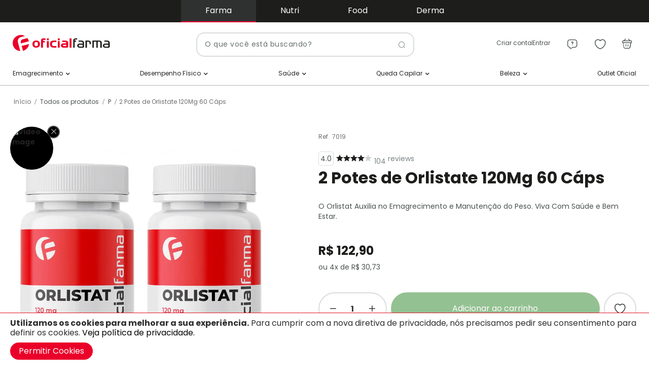

--- FILE ---
content_type: text/html; charset=UTF-8
request_url: https://www.oficialfarma.com.br/2-pote-orlistate-120mg-60-caps/p
body_size: 56980
content:
 <!doctype html><html lang="pt-BR"><head prefix="og: http://ogp.me/ns# fb: http://ogp.me/ns/fb# product: http://ogp.me/ns/product#"> <meta charset="utf-8"/><script type="text/javascript">(window.NREUM||(NREUM={})).init={privacy:{cookies_enabled:true},ajax:{deny_list:["bam.nr-data.net"]},feature_flags:["soft_nav"],distributed_tracing:{enabled:true}};(window.NREUM||(NREUM={})).loader_config={agentID:"1589169610",accountID:"7434344",trustKey:"7434344",xpid:"UwIEVVVXDBABUVBXBwADVFEJ",licenseKey:"NRJS-86e8f934aa3b9430424",applicationID:"1515014258",browserID:"1589169610"};;/*! For license information please see nr-loader-spa-1.306.0.min.js.LICENSE.txt */
(()=>{var e,t,r={384:(e,t,r)=>{"use strict";r.d(t,{NT:()=>s,US:()=>u,Zm:()=>a,bQ:()=>d,dV:()=>c,pV:()=>l});var n=r(6154),i=r(1863),o=r(1910);const s={beacon:"bam.nr-data.net",errorBeacon:"bam.nr-data.net"};function a(){return n.gm.NREUM||(n.gm.NREUM={}),void 0===n.gm.newrelic&&(n.gm.newrelic=n.gm.NREUM),n.gm.NREUM}function c(){let e=a();return e.o||(e.o={ST:n.gm.setTimeout,SI:n.gm.setImmediate||n.gm.setInterval,CT:n.gm.clearTimeout,XHR:n.gm.XMLHttpRequest,REQ:n.gm.Request,EV:n.gm.Event,PR:n.gm.Promise,MO:n.gm.MutationObserver,FETCH:n.gm.fetch,WS:n.gm.WebSocket},(0,o.i)(...Object.values(e.o))),e}function d(e,t){let r=a();r.initializedAgents??={},t.initializedAt={ms:(0,i.t)(),date:new Date},r.initializedAgents[e]=t}function u(e,t){a()[e]=t}function l(){return function(){let e=a();const t=e.info||{};e.info={beacon:s.beacon,errorBeacon:s.errorBeacon,...t}}(),function(){let e=a();const t=e.init||{};e.init={...t}}(),c(),function(){let e=a();const t=e.loader_config||{};e.loader_config={...t}}(),a()}},782:(e,t,r)=>{"use strict";r.d(t,{T:()=>n});const n=r(860).K7.pageViewTiming},860:(e,t,r)=>{"use strict";r.d(t,{$J:()=>u,K7:()=>c,P3:()=>d,XX:()=>i,Yy:()=>a,df:()=>o,qY:()=>n,v4:()=>s});const n="events",i="jserrors",o="browser/blobs",s="rum",a="browser/logs",c={ajax:"ajax",genericEvents:"generic_events",jserrors:i,logging:"logging",metrics:"metrics",pageAction:"page_action",pageViewEvent:"page_view_event",pageViewTiming:"page_view_timing",sessionReplay:"session_replay",sessionTrace:"session_trace",softNav:"soft_navigations",spa:"spa"},d={[c.pageViewEvent]:1,[c.pageViewTiming]:2,[c.metrics]:3,[c.jserrors]:4,[c.spa]:5,[c.ajax]:6,[c.sessionTrace]:7,[c.softNav]:8,[c.sessionReplay]:9,[c.logging]:10,[c.genericEvents]:11},u={[c.pageViewEvent]:s,[c.pageViewTiming]:n,[c.ajax]:n,[c.spa]:n,[c.softNav]:n,[c.metrics]:i,[c.jserrors]:i,[c.sessionTrace]:o,[c.sessionReplay]:o,[c.logging]:a,[c.genericEvents]:"ins"}},944:(e,t,r)=>{"use strict";r.d(t,{R:()=>i});var n=r(3241);function i(e,t){"function"==typeof console.debug&&(console.debug("New Relic Warning: https://github.com/newrelic/newrelic-browser-agent/blob/main/docs/warning-codes.md#".concat(e),t),(0,n.W)({agentIdentifier:null,drained:null,type:"data",name:"warn",feature:"warn",data:{code:e,secondary:t}}))}},993:(e,t,r)=>{"use strict";r.d(t,{A$:()=>o,ET:()=>s,TZ:()=>a,p_:()=>i});var n=r(860);const i={ERROR:"ERROR",WARN:"WARN",INFO:"INFO",DEBUG:"DEBUG",TRACE:"TRACE"},o={OFF:0,ERROR:1,WARN:2,INFO:3,DEBUG:4,TRACE:5},s="log",a=n.K7.logging},1687:(e,t,r)=>{"use strict";r.d(t,{Ak:()=>d,Ze:()=>f,x3:()=>u});var n=r(3241),i=r(7836),o=r(3606),s=r(860),a=r(2646);const c={};function d(e,t){const r={staged:!1,priority:s.P3[t]||0};l(e),c[e].get(t)||c[e].set(t,r)}function u(e,t){e&&c[e]&&(c[e].get(t)&&c[e].delete(t),p(e,t,!1),c[e].size&&h(e))}function l(e){if(!e)throw new Error("agentIdentifier required");c[e]||(c[e]=new Map)}function f(e="",t="feature",r=!1){if(l(e),!e||!c[e].get(t)||r)return p(e,t);c[e].get(t).staged=!0,h(e)}function h(e){const t=Array.from(c[e]);t.every(([e,t])=>t.staged)&&(t.sort((e,t)=>e[1].priority-t[1].priority),t.forEach(([t])=>{c[e].delete(t),p(e,t)}))}function p(e,t,r=!0){const s=e?i.ee.get(e):i.ee,c=o.i.handlers;if(!s.aborted&&s.backlog&&c){if((0,n.W)({agentIdentifier:e,type:"lifecycle",name:"drain",feature:t}),r){const e=s.backlog[t],r=c[t];if(r){for(let t=0;e&&t<e.length;++t)g(e[t],r);Object.entries(r).forEach(([e,t])=>{Object.values(t||{}).forEach(t=>{t[0]?.on&&t[0]?.context()instanceof a.y&&t[0].on(e,t[1])})})}}s.isolatedBacklog||delete c[t],s.backlog[t]=null,s.emit("drain-"+t,[])}}function g(e,t){var r=e[1];Object.values(t[r]||{}).forEach(t=>{var r=e[0];if(t[0]===r){var n=t[1],i=e[3],o=e[2];n.apply(i,o)}})}},1741:(e,t,r)=>{"use strict";r.d(t,{W:()=>o});var n=r(944),i=r(4261);class o{#e(e,...t){if(this[e]!==o.prototype[e])return this[e](...t);(0,n.R)(35,e)}addPageAction(e,t){return this.#e(i.hG,e,t)}register(e){return this.#e(i.eY,e)}recordCustomEvent(e,t){return this.#e(i.fF,e,t)}setPageViewName(e,t){return this.#e(i.Fw,e,t)}setCustomAttribute(e,t,r){return this.#e(i.cD,e,t,r)}noticeError(e,t){return this.#e(i.o5,e,t)}setUserId(e){return this.#e(i.Dl,e)}setApplicationVersion(e){return this.#e(i.nb,e)}setErrorHandler(e){return this.#e(i.bt,e)}addRelease(e,t){return this.#e(i.k6,e,t)}log(e,t){return this.#e(i.$9,e,t)}start(){return this.#e(i.d3)}finished(e){return this.#e(i.BL,e)}recordReplay(){return this.#e(i.CH)}pauseReplay(){return this.#e(i.Tb)}addToTrace(e){return this.#e(i.U2,e)}setCurrentRouteName(e){return this.#e(i.PA,e)}interaction(e){return this.#e(i.dT,e)}wrapLogger(e,t,r){return this.#e(i.Wb,e,t,r)}measure(e,t){return this.#e(i.V1,e,t)}consent(e){return this.#e(i.Pv,e)}}},1863:(e,t,r)=>{"use strict";function n(){return Math.floor(performance.now())}r.d(t,{t:()=>n})},1910:(e,t,r)=>{"use strict";r.d(t,{i:()=>o});var n=r(944);const i=new Map;function o(...e){return e.every(e=>{if(i.has(e))return i.get(e);const t="function"==typeof e?e.toString():"",r=t.includes("[native code]"),o=t.includes("nrWrapper");return r||o||(0,n.R)(64,e?.name||t),i.set(e,r),r})}},2555:(e,t,r)=>{"use strict";r.d(t,{D:()=>a,f:()=>s});var n=r(384),i=r(8122);const o={beacon:n.NT.beacon,errorBeacon:n.NT.errorBeacon,licenseKey:void 0,applicationID:void 0,sa:void 0,queueTime:void 0,applicationTime:void 0,ttGuid:void 0,user:void 0,account:void 0,product:void 0,extra:void 0,jsAttributes:{},userAttributes:void 0,atts:void 0,transactionName:void 0,tNamePlain:void 0};function s(e){try{return!!e.licenseKey&&!!e.errorBeacon&&!!e.applicationID}catch(e){return!1}}const a=e=>(0,i.a)(e,o)},2614:(e,t,r)=>{"use strict";r.d(t,{BB:()=>s,H3:()=>n,g:()=>d,iL:()=>c,tS:()=>a,uh:()=>i,wk:()=>o});const n="NRBA",i="SESSION",o=144e5,s=18e5,a={STARTED:"session-started",PAUSE:"session-pause",RESET:"session-reset",RESUME:"session-resume",UPDATE:"session-update"},c={SAME_TAB:"same-tab",CROSS_TAB:"cross-tab"},d={OFF:0,FULL:1,ERROR:2}},2646:(e,t,r)=>{"use strict";r.d(t,{y:()=>n});class n{constructor(e){this.contextId=e}}},2843:(e,t,r)=>{"use strict";r.d(t,{G:()=>o,u:()=>i});var n=r(3878);function i(e,t=!1,r,i){(0,n.DD)("visibilitychange",function(){if(t)return void("hidden"===document.visibilityState&&e());e(document.visibilityState)},r,i)}function o(e,t,r){(0,n.sp)("pagehide",e,t,r)}},3241:(e,t,r)=>{"use strict";r.d(t,{W:()=>o});var n=r(6154);const i="newrelic";function o(e={}){try{n.gm.dispatchEvent(new CustomEvent(i,{detail:e}))}catch(e){}}},3304:(e,t,r)=>{"use strict";r.d(t,{A:()=>o});var n=r(7836);const i=()=>{const e=new WeakSet;return(t,r)=>{if("object"==typeof r&&null!==r){if(e.has(r))return;e.add(r)}return r}};function o(e){try{return JSON.stringify(e,i())??""}catch(e){try{n.ee.emit("internal-error",[e])}catch(e){}return""}}},3333:(e,t,r)=>{"use strict";r.d(t,{$v:()=>u,TZ:()=>n,Xh:()=>c,Zp:()=>i,kd:()=>d,mq:()=>a,nf:()=>s,qN:()=>o});const n=r(860).K7.genericEvents,i=["auxclick","click","copy","keydown","paste","scrollend"],o=["focus","blur"],s=4,a=1e3,c=2e3,d=["PageAction","UserAction","BrowserPerformance"],u={RESOURCES:"experimental.resources",REGISTER:"register"}},3434:(e,t,r)=>{"use strict";r.d(t,{Jt:()=>o,YM:()=>d});var n=r(7836),i=r(5607);const o="nr@original:".concat(i.W),s=50;var a=Object.prototype.hasOwnProperty,c=!1;function d(e,t){return e||(e=n.ee),r.inPlace=function(e,t,n,i,o){n||(n="");const s="-"===n.charAt(0);for(let a=0;a<t.length;a++){const c=t[a],d=e[c];l(d)||(e[c]=r(d,s?c+n:n,i,c,o))}},r.flag=o,r;function r(t,r,n,c,d){return l(t)?t:(r||(r=""),nrWrapper[o]=t,function(e,t,r){if(Object.defineProperty&&Object.keys)try{return Object.keys(e).forEach(function(r){Object.defineProperty(t,r,{get:function(){return e[r]},set:function(t){return e[r]=t,t}})}),t}catch(e){u([e],r)}for(var n in e)a.call(e,n)&&(t[n]=e[n])}(t,nrWrapper,e),nrWrapper);function nrWrapper(){var o,a,l,f;let h;try{a=this,o=[...arguments],l="function"==typeof n?n(o,a):n||{}}catch(t){u([t,"",[o,a,c],l],e)}i(r+"start",[o,a,c],l,d);const p=performance.now();let g;try{return f=t.apply(a,o),g=performance.now(),f}catch(e){throw g=performance.now(),i(r+"err",[o,a,e],l,d),h=e,h}finally{const e=g-p,t={start:p,end:g,duration:e,isLongTask:e>=s,methodName:c,thrownError:h};t.isLongTask&&i("long-task",[t,a],l,d),i(r+"end",[o,a,f],l,d)}}}function i(r,n,i,o){if(!c||t){var s=c;c=!0;try{e.emit(r,n,i,t,o)}catch(t){u([t,r,n,i],e)}c=s}}}function u(e,t){t||(t=n.ee);try{t.emit("internal-error",e)}catch(e){}}function l(e){return!(e&&"function"==typeof e&&e.apply&&!e[o])}},3606:(e,t,r)=>{"use strict";r.d(t,{i:()=>o});var n=r(9908);o.on=s;var i=o.handlers={};function o(e,t,r,o){s(o||n.d,i,e,t,r)}function s(e,t,r,i,o){o||(o="feature"),e||(e=n.d);var s=t[o]=t[o]||{};(s[r]=s[r]||[]).push([e,i])}},3738:(e,t,r)=>{"use strict";r.d(t,{He:()=>i,Kp:()=>a,Lc:()=>d,Rz:()=>u,TZ:()=>n,bD:()=>o,d3:()=>s,jx:()=>l,sl:()=>f,uP:()=>c});const n=r(860).K7.sessionTrace,i="bstResource",o="resource",s="-start",a="-end",c="fn"+s,d="fn"+a,u="pushState",l=1e3,f=3e4},3785:(e,t,r)=>{"use strict";r.d(t,{R:()=>c,b:()=>d});var n=r(9908),i=r(1863),o=r(860),s=r(3969),a=r(993);function c(e,t,r={},c=a.p_.INFO,d=!0,u,l=(0,i.t)()){(0,n.p)(s.xV,["API/logging/".concat(c.toLowerCase(),"/called")],void 0,o.K7.metrics,e),(0,n.p)(a.ET,[l,t,r,c,d,u],void 0,o.K7.logging,e)}function d(e){return"string"==typeof e&&Object.values(a.p_).some(t=>t===e.toUpperCase().trim())}},3878:(e,t,r)=>{"use strict";function n(e,t){return{capture:e,passive:!1,signal:t}}function i(e,t,r=!1,i){window.addEventListener(e,t,n(r,i))}function o(e,t,r=!1,i){document.addEventListener(e,t,n(r,i))}r.d(t,{DD:()=>o,jT:()=>n,sp:()=>i})},3962:(e,t,r)=>{"use strict";r.d(t,{AM:()=>s,O2:()=>l,OV:()=>o,Qu:()=>f,TZ:()=>c,ih:()=>h,pP:()=>a,t1:()=>u,tC:()=>i,wD:()=>d});var n=r(860);const i=["click","keydown","submit"],o="popstate",s="api",a="initialPageLoad",c=n.K7.softNav,d=5e3,u=500,l={INITIAL_PAGE_LOAD:"",ROUTE_CHANGE:1,UNSPECIFIED:2},f={INTERACTION:1,AJAX:2,CUSTOM_END:3,CUSTOM_TRACER:4},h={IP:"in progress",PF:"pending finish",FIN:"finished",CAN:"cancelled"}},3969:(e,t,r)=>{"use strict";r.d(t,{TZ:()=>n,XG:()=>a,rs:()=>i,xV:()=>s,z_:()=>o});const n=r(860).K7.metrics,i="sm",o="cm",s="storeSupportabilityMetrics",a="storeEventMetrics"},4234:(e,t,r)=>{"use strict";r.d(t,{W:()=>o});var n=r(7836),i=r(1687);class o{constructor(e,t){this.agentIdentifier=e,this.ee=n.ee.get(e),this.featureName=t,this.blocked=!1}deregisterDrain(){(0,i.x3)(this.agentIdentifier,this.featureName)}}},4261:(e,t,r)=>{"use strict";r.d(t,{$9:()=>u,BL:()=>c,CH:()=>p,Dl:()=>x,Fw:()=>w,PA:()=>v,Pl:()=>n,Pv:()=>A,Tb:()=>f,U2:()=>s,V1:()=>E,Wb:()=>T,bt:()=>y,cD:()=>b,d3:()=>R,dT:()=>d,eY:()=>g,fF:()=>h,hG:()=>o,hw:()=>i,k6:()=>a,nb:()=>m,o5:()=>l});const n="api-",i=n+"ixn-",o="addPageAction",s="addToTrace",a="addRelease",c="finished",d="interaction",u="log",l="noticeError",f="pauseReplay",h="recordCustomEvent",p="recordReplay",g="register",m="setApplicationVersion",v="setCurrentRouteName",b="setCustomAttribute",y="setErrorHandler",w="setPageViewName",x="setUserId",R="start",T="wrapLogger",E="measure",A="consent"},4387:(e,t,r)=>{"use strict";function n(e={}){return!(!e.id||!e.name)}function i(e){return"string"==typeof e&&e.trim().length<501||"number"==typeof e}function o(e,t){if(2!==t?.harvestEndpointVersion)return{};const r=t.agentRef.runtime.appMetadata.agents[0].entityGuid;return n(e)?{"source.id":e.id,"source.name":e.name,"source.type":e.type,"parent.id":e.parent?.id||r}:{"entity.guid":r,appId:t.agentRef.info.applicationID}}r.d(t,{Ux:()=>o,c7:()=>n,yo:()=>i})},5205:(e,t,r)=>{"use strict";r.d(t,{j:()=>_});var n=r(384),i=r(1741);var o=r(2555),s=r(3333);const a=e=>{if(!e||"string"!=typeof e)return!1;try{document.createDocumentFragment().querySelector(e)}catch{return!1}return!0};var c=r(2614),d=r(944),u=r(8122);const l="[data-nr-mask]",f=e=>(0,u.a)(e,(()=>{const e={feature_flags:[],experimental:{allow_registered_children:!1,resources:!1},mask_selector:"*",block_selector:"[data-nr-block]",mask_input_options:{color:!1,date:!1,"datetime-local":!1,email:!1,month:!1,number:!1,range:!1,search:!1,tel:!1,text:!1,time:!1,url:!1,week:!1,textarea:!1,select:!1,password:!0}};return{ajax:{deny_list:void 0,block_internal:!0,enabled:!0,autoStart:!0},api:{get allow_registered_children(){return e.feature_flags.includes(s.$v.REGISTER)||e.experimental.allow_registered_children},set allow_registered_children(t){e.experimental.allow_registered_children=t},duplicate_registered_data:!1},browser_consent_mode:{enabled:!1},distributed_tracing:{enabled:void 0,exclude_newrelic_header:void 0,cors_use_newrelic_header:void 0,cors_use_tracecontext_headers:void 0,allowed_origins:void 0},get feature_flags(){return e.feature_flags},set feature_flags(t){e.feature_flags=t},generic_events:{enabled:!0,autoStart:!0},harvest:{interval:30},jserrors:{enabled:!0,autoStart:!0},logging:{enabled:!0,autoStart:!0},metrics:{enabled:!0,autoStart:!0},obfuscate:void 0,page_action:{enabled:!0},page_view_event:{enabled:!0,autoStart:!0},page_view_timing:{enabled:!0,autoStart:!0},performance:{capture_marks:!1,capture_measures:!1,capture_detail:!0,resources:{get enabled(){return e.feature_flags.includes(s.$v.RESOURCES)||e.experimental.resources},set enabled(t){e.experimental.resources=t},asset_types:[],first_party_domains:[],ignore_newrelic:!0}},privacy:{cookies_enabled:!0},proxy:{assets:void 0,beacon:void 0},session:{expiresMs:c.wk,inactiveMs:c.BB},session_replay:{autoStart:!0,enabled:!1,preload:!1,sampling_rate:10,error_sampling_rate:100,collect_fonts:!1,inline_images:!1,fix_stylesheets:!0,mask_all_inputs:!0,get mask_text_selector(){return e.mask_selector},set mask_text_selector(t){a(t)?e.mask_selector="".concat(t,",").concat(l):""===t||null===t?e.mask_selector=l:(0,d.R)(5,t)},get block_class(){return"nr-block"},get ignore_class(){return"nr-ignore"},get mask_text_class(){return"nr-mask"},get block_selector(){return e.block_selector},set block_selector(t){a(t)?e.block_selector+=",".concat(t):""!==t&&(0,d.R)(6,t)},get mask_input_options(){return e.mask_input_options},set mask_input_options(t){t&&"object"==typeof t?e.mask_input_options={...t,password:!0}:(0,d.R)(7,t)}},session_trace:{enabled:!0,autoStart:!0},soft_navigations:{enabled:!0,autoStart:!0},spa:{enabled:!0,autoStart:!0},ssl:void 0,user_actions:{enabled:!0,elementAttributes:["id","className","tagName","type"]}}})());var h=r(6154),p=r(9324);let g=0;const m={buildEnv:p.F3,distMethod:p.Xs,version:p.xv,originTime:h.WN},v={consented:!1},b={appMetadata:{},get consented(){return this.session?.state?.consent||v.consented},set consented(e){v.consented=e},customTransaction:void 0,denyList:void 0,disabled:!1,harvester:void 0,isolatedBacklog:!1,isRecording:!1,loaderType:void 0,maxBytes:3e4,obfuscator:void 0,onerror:void 0,ptid:void 0,releaseIds:{},session:void 0,timeKeeper:void 0,registeredEntities:[],jsAttributesMetadata:{bytes:0},get harvestCount(){return++g}},y=e=>{const t=(0,u.a)(e,b),r=Object.keys(m).reduce((e,t)=>(e[t]={value:m[t],writable:!1,configurable:!0,enumerable:!0},e),{});return Object.defineProperties(t,r)};var w=r(5701);const x=e=>{const t=e.startsWith("http");e+="/",r.p=t?e:"https://"+e};var R=r(7836),T=r(3241);const E={accountID:void 0,trustKey:void 0,agentID:void 0,licenseKey:void 0,applicationID:void 0,xpid:void 0},A=e=>(0,u.a)(e,E),S=new Set;function _(e,t={},r,s){let{init:a,info:c,loader_config:d,runtime:u={},exposed:l=!0}=t;if(!c){const e=(0,n.pV)();a=e.init,c=e.info,d=e.loader_config}e.init=f(a||{}),e.loader_config=A(d||{}),c.jsAttributes??={},h.bv&&(c.jsAttributes.isWorker=!0),e.info=(0,o.D)(c);const p=e.init,g=[c.beacon,c.errorBeacon];S.has(e.agentIdentifier)||(p.proxy.assets&&(x(p.proxy.assets),g.push(p.proxy.assets)),p.proxy.beacon&&g.push(p.proxy.beacon),e.beacons=[...g],function(e){const t=(0,n.pV)();Object.getOwnPropertyNames(i.W.prototype).forEach(r=>{const n=i.W.prototype[r];if("function"!=typeof n||"constructor"===n)return;let o=t[r];e[r]&&!1!==e.exposed&&"micro-agent"!==e.runtime?.loaderType&&(t[r]=(...t)=>{const n=e[r](...t);return o?o(...t):n})})}(e),(0,n.US)("activatedFeatures",w.B),e.runSoftNavOverSpa&&=!0===p.soft_navigations.enabled&&p.feature_flags.includes("soft_nav")),u.denyList=[...p.ajax.deny_list||[],...p.ajax.block_internal?g:[]],u.ptid=e.agentIdentifier,u.loaderType=r,e.runtime=y(u),S.has(e.agentIdentifier)||(e.ee=R.ee.get(e.agentIdentifier),e.exposed=l,(0,T.W)({agentIdentifier:e.agentIdentifier,drained:!!w.B?.[e.agentIdentifier],type:"lifecycle",name:"initialize",feature:void 0,data:e.config})),S.add(e.agentIdentifier)}},5270:(e,t,r)=>{"use strict";r.d(t,{Aw:()=>s,SR:()=>o,rF:()=>a});var n=r(384),i=r(7767);function o(e){return!!(0,n.dV)().o.MO&&(0,i.V)(e)&&!0===e?.session_trace.enabled}function s(e){return!0===e?.session_replay.preload&&o(e)}function a(e,t){try{if("string"==typeof t?.type){if("password"===t.type.toLowerCase())return"*".repeat(e?.length||0);if(void 0!==t?.dataset?.nrUnmask||t?.classList?.contains("nr-unmask"))return e}}catch(e){}return"string"==typeof e?e.replace(/[\S]/g,"*"):"*".repeat(e?.length||0)}},5289:(e,t,r)=>{"use strict";r.d(t,{GG:()=>s,Qr:()=>c,sB:()=>a});var n=r(3878),i=r(6389);function o(){return"undefined"==typeof document||"complete"===document.readyState}function s(e,t){if(o())return e();const r=(0,i.J)(e),s=setInterval(()=>{o()&&(clearInterval(s),r())},500);(0,n.sp)("load",r,t)}function a(e){if(o())return e();(0,n.DD)("DOMContentLoaded",e)}function c(e){if(o())return e();(0,n.sp)("popstate",e)}},5607:(e,t,r)=>{"use strict";r.d(t,{W:()=>n});const n=(0,r(9566).bz)()},5701:(e,t,r)=>{"use strict";r.d(t,{B:()=>o,t:()=>s});var n=r(3241);const i=new Set,o={};function s(e,t){const r=t.agentIdentifier;o[r]??={},e&&"object"==typeof e&&(i.has(r)||(t.ee.emit("rumresp",[e]),o[r]=e,i.add(r),(0,n.W)({agentIdentifier:r,loaded:!0,drained:!0,type:"lifecycle",name:"load",feature:void 0,data:e})))}},6154:(e,t,r)=>{"use strict";r.d(t,{A4:()=>a,OF:()=>u,RI:()=>i,WN:()=>h,bv:()=>o,eN:()=>p,gm:()=>s,lR:()=>f,m:()=>d,mw:()=>c,sb:()=>l});var n=r(1863);const i="undefined"!=typeof window&&!!window.document,o="undefined"!=typeof WorkerGlobalScope&&("undefined"!=typeof self&&self instanceof WorkerGlobalScope&&self.navigator instanceof WorkerNavigator||"undefined"!=typeof globalThis&&globalThis instanceof WorkerGlobalScope&&globalThis.navigator instanceof WorkerNavigator),s=i?window:"undefined"!=typeof WorkerGlobalScope&&("undefined"!=typeof self&&self instanceof WorkerGlobalScope&&self||"undefined"!=typeof globalThis&&globalThis instanceof WorkerGlobalScope&&globalThis),a="complete"===s?.document?.readyState,c=Boolean("hidden"===s?.document?.visibilityState),d=""+s?.location,u=/iPad|iPhone|iPod/.test(s.navigator?.userAgent),l=u&&"undefined"==typeof SharedWorker,f=(()=>{const e=s.navigator?.userAgent?.match(/Firefox[/\s](\d+\.\d+)/);return Array.isArray(e)&&e.length>=2?+e[1]:0})(),h=Date.now()-(0,n.t)(),p=()=>"undefined"!=typeof PerformanceNavigationTiming&&s?.performance?.getEntriesByType("navigation")?.[0]?.responseStart},6344:(e,t,r)=>{"use strict";r.d(t,{BB:()=>u,Qb:()=>l,TZ:()=>i,Ug:()=>s,Vh:()=>o,_s:()=>a,bc:()=>d,yP:()=>c});var n=r(2614);const i=r(860).K7.sessionReplay,o="errorDuringReplay",s=.12,a={DomContentLoaded:0,Load:1,FullSnapshot:2,IncrementalSnapshot:3,Meta:4,Custom:5},c={[n.g.ERROR]:15e3,[n.g.FULL]:3e5,[n.g.OFF]:0},d={RESET:{message:"Session was reset",sm:"Reset"},IMPORT:{message:"Recorder failed to import",sm:"Import"},TOO_MANY:{message:"429: Too Many Requests",sm:"Too-Many"},TOO_BIG:{message:"Payload was too large",sm:"Too-Big"},CROSS_TAB:{message:"Session Entity was set to OFF on another tab",sm:"Cross-Tab"},ENTITLEMENTS:{message:"Session Replay is not allowed and will not be started",sm:"Entitlement"}},u=5e3,l={API:"api",RESUME:"resume",SWITCH_TO_FULL:"switchToFull",INITIALIZE:"initialize",PRELOAD:"preload"}},6389:(e,t,r)=>{"use strict";function n(e,t=500,r={}){const n=r?.leading||!1;let i;return(...r)=>{n&&void 0===i&&(e.apply(this,r),i=setTimeout(()=>{i=clearTimeout(i)},t)),n||(clearTimeout(i),i=setTimeout(()=>{e.apply(this,r)},t))}}function i(e){let t=!1;return(...r)=>{t||(t=!0,e.apply(this,r))}}r.d(t,{J:()=>i,s:()=>n})},6630:(e,t,r)=>{"use strict";r.d(t,{T:()=>n});const n=r(860).K7.pageViewEvent},6774:(e,t,r)=>{"use strict";r.d(t,{T:()=>n});const n=r(860).K7.jserrors},7295:(e,t,r)=>{"use strict";r.d(t,{Xv:()=>s,gX:()=>i,iW:()=>o});var n=[];function i(e){if(!e||o(e))return!1;if(0===n.length)return!0;for(var t=0;t<n.length;t++){var r=n[t];if("*"===r.hostname)return!1;if(a(r.hostname,e.hostname)&&c(r.pathname,e.pathname))return!1}return!0}function o(e){return void 0===e.hostname}function s(e){if(n=[],e&&e.length)for(var t=0;t<e.length;t++){let r=e[t];if(!r)continue;0===r.indexOf("http://")?r=r.substring(7):0===r.indexOf("https://")&&(r=r.substring(8));const i=r.indexOf("/");let o,s;i>0?(o=r.substring(0,i),s=r.substring(i)):(o=r,s="");let[a]=o.split(":");n.push({hostname:a,pathname:s})}}function a(e,t){return!(e.length>t.length)&&t.indexOf(e)===t.length-e.length}function c(e,t){return 0===e.indexOf("/")&&(e=e.substring(1)),0===t.indexOf("/")&&(t=t.substring(1)),""===e||e===t}},7378:(e,t,r)=>{"use strict";r.d(t,{$p:()=>R,BR:()=>b,Kp:()=>x,L3:()=>y,Lc:()=>c,NC:()=>o,SG:()=>u,TZ:()=>i,U6:()=>p,UT:()=>m,d3:()=>w,dT:()=>f,e5:()=>E,gx:()=>v,l9:()=>l,oW:()=>h,op:()=>g,rw:()=>d,tH:()=>A,uP:()=>a,wW:()=>T,xq:()=>s});var n=r(384);const i=r(860).K7.spa,o=["click","submit","keypress","keydown","keyup","change"],s=999,a="fn-start",c="fn-end",d="cb-start",u="api-ixn-",l="remaining",f="interaction",h="spaNode",p="jsonpNode",g="fetch-start",m="fetch-done",v="fetch-body-",b="jsonp-end",y=(0,n.dV)().o.ST,w="-start",x="-end",R="-body",T="cb"+x,E="jsTime",A="fetch"},7485:(e,t,r)=>{"use strict";r.d(t,{D:()=>i});var n=r(6154);function i(e){if(0===(e||"").indexOf("data:"))return{protocol:"data"};try{const t=new URL(e,location.href),r={port:t.port,hostname:t.hostname,pathname:t.pathname,search:t.search,protocol:t.protocol.slice(0,t.protocol.indexOf(":")),sameOrigin:t.protocol===n.gm?.location?.protocol&&t.host===n.gm?.location?.host};return r.port&&""!==r.port||("http:"===t.protocol&&(r.port="80"),"https:"===t.protocol&&(r.port="443")),r.pathname&&""!==r.pathname?r.pathname.startsWith("/")||(r.pathname="/".concat(r.pathname)):r.pathname="/",r}catch(e){return{}}}},7699:(e,t,r)=>{"use strict";r.d(t,{It:()=>o,KC:()=>a,No:()=>i,qh:()=>s});var n=r(860);const i=16e3,o=1e6,s="SESSION_ERROR",a={[n.K7.logging]:!0,[n.K7.genericEvents]:!1,[n.K7.jserrors]:!1,[n.K7.ajax]:!1}},7767:(e,t,r)=>{"use strict";r.d(t,{V:()=>i});var n=r(6154);const i=e=>n.RI&&!0===e?.privacy.cookies_enabled},7836:(e,t,r)=>{"use strict";r.d(t,{P:()=>a,ee:()=>c});var n=r(384),i=r(8990),o=r(2646),s=r(5607);const a="nr@context:".concat(s.W),c=function e(t,r){var n={},s={},u={},l=!1;try{l=16===r.length&&d.initializedAgents?.[r]?.runtime.isolatedBacklog}catch(e){}var f={on:p,addEventListener:p,removeEventListener:function(e,t){var r=n[e];if(!r)return;for(var i=0;i<r.length;i++)r[i]===t&&r.splice(i,1)},emit:function(e,r,n,i,o){!1!==o&&(o=!0);if(c.aborted&&!i)return;t&&o&&t.emit(e,r,n);var a=h(n);g(e).forEach(e=>{e.apply(a,r)});var d=v()[s[e]];d&&d.push([f,e,r,a]);return a},get:m,listeners:g,context:h,buffer:function(e,t){const r=v();if(t=t||"feature",f.aborted)return;Object.entries(e||{}).forEach(([e,n])=>{s[n]=t,t in r||(r[t]=[])})},abort:function(){f._aborted=!0,Object.keys(f.backlog).forEach(e=>{delete f.backlog[e]})},isBuffering:function(e){return!!v()[s[e]]},debugId:r,backlog:l?{}:t&&"object"==typeof t.backlog?t.backlog:{},isolatedBacklog:l};return Object.defineProperty(f,"aborted",{get:()=>{let e=f._aborted||!1;return e||(t&&(e=t.aborted),e)}}),f;function h(e){return e&&e instanceof o.y?e:e?(0,i.I)(e,a,()=>new o.y(a)):new o.y(a)}function p(e,t){n[e]=g(e).concat(t)}function g(e){return n[e]||[]}function m(t){return u[t]=u[t]||e(f,t)}function v(){return f.backlog}}(void 0,"globalEE"),d=(0,n.Zm)();d.ee||(d.ee=c)},8122:(e,t,r)=>{"use strict";r.d(t,{a:()=>i});var n=r(944);function i(e,t){try{if(!e||"object"!=typeof e)return(0,n.R)(3);if(!t||"object"!=typeof t)return(0,n.R)(4);const r=Object.create(Object.getPrototypeOf(t),Object.getOwnPropertyDescriptors(t)),o=0===Object.keys(r).length?e:r;for(let s in o)if(void 0!==e[s])try{if(null===e[s]){r[s]=null;continue}Array.isArray(e[s])&&Array.isArray(t[s])?r[s]=Array.from(new Set([...e[s],...t[s]])):"object"==typeof e[s]&&"object"==typeof t[s]?r[s]=i(e[s],t[s]):r[s]=e[s]}catch(e){r[s]||(0,n.R)(1,e)}return r}catch(e){(0,n.R)(2,e)}}},8139:(e,t,r)=>{"use strict";r.d(t,{u:()=>f});var n=r(7836),i=r(3434),o=r(8990),s=r(6154);const a={},c=s.gm.XMLHttpRequest,d="addEventListener",u="removeEventListener",l="nr@wrapped:".concat(n.P);function f(e){var t=function(e){return(e||n.ee).get("events")}(e);if(a[t.debugId]++)return t;a[t.debugId]=1;var r=(0,i.YM)(t,!0);function f(e){r.inPlace(e,[d,u],"-",p)}function p(e,t){return e[1]}return"getPrototypeOf"in Object&&(s.RI&&h(document,f),c&&h(c.prototype,f),h(s.gm,f)),t.on(d+"-start",function(e,t){var n=e[1];if(null!==n&&("function"==typeof n||"object"==typeof n)&&"newrelic"!==e[0]){var i=(0,o.I)(n,l,function(){var e={object:function(){if("function"!=typeof n.handleEvent)return;return n.handleEvent.apply(n,arguments)},function:n}[typeof n];return e?r(e,"fn-",null,e.name||"anonymous"):n});this.wrapped=e[1]=i}}),t.on(u+"-start",function(e){e[1]=this.wrapped||e[1]}),t}function h(e,t,...r){let n=e;for(;"object"==typeof n&&!Object.prototype.hasOwnProperty.call(n,d);)n=Object.getPrototypeOf(n);n&&t(n,...r)}},8374:(e,t,r)=>{r.nc=(()=>{try{return document?.currentScript?.nonce}catch(e){}return""})()},8990:(e,t,r)=>{"use strict";r.d(t,{I:()=>i});var n=Object.prototype.hasOwnProperty;function i(e,t,r){if(n.call(e,t))return e[t];var i=r();if(Object.defineProperty&&Object.keys)try{return Object.defineProperty(e,t,{value:i,writable:!0,enumerable:!1}),i}catch(e){}return e[t]=i,i}},9300:(e,t,r)=>{"use strict";r.d(t,{T:()=>n});const n=r(860).K7.ajax},9324:(e,t,r)=>{"use strict";r.d(t,{AJ:()=>s,F3:()=>i,Xs:()=>o,Yq:()=>a,xv:()=>n});const n="1.306.0",i="PROD",o="CDN",s="@newrelic/rrweb",a="1.0.1"},9566:(e,t,r)=>{"use strict";r.d(t,{LA:()=>a,ZF:()=>c,bz:()=>s,el:()=>d});var n=r(6154);const i="xxxxxxxx-xxxx-4xxx-yxxx-xxxxxxxxxxxx";function o(e,t){return e?15&e[t]:16*Math.random()|0}function s(){const e=n.gm?.crypto||n.gm?.msCrypto;let t,r=0;return e&&e.getRandomValues&&(t=e.getRandomValues(new Uint8Array(30))),i.split("").map(e=>"x"===e?o(t,r++).toString(16):"y"===e?(3&o()|8).toString(16):e).join("")}function a(e){const t=n.gm?.crypto||n.gm?.msCrypto;let r,i=0;t&&t.getRandomValues&&(r=t.getRandomValues(new Uint8Array(e)));const s=[];for(var a=0;a<e;a++)s.push(o(r,i++).toString(16));return s.join("")}function c(){return a(16)}function d(){return a(32)}},9908:(e,t,r)=>{"use strict";r.d(t,{d:()=>n,p:()=>i});var n=r(7836).ee.get("handle");function i(e,t,r,i,o){o?(o.buffer([e],i),o.emit(e,t,r)):(n.buffer([e],i),n.emit(e,t,r))}}},n={};function i(e){var t=n[e];if(void 0!==t)return t.exports;var o=n[e]={exports:{}};return r[e](o,o.exports,i),o.exports}i.m=r,i.d=(e,t)=>{for(var r in t)i.o(t,r)&&!i.o(e,r)&&Object.defineProperty(e,r,{enumerable:!0,get:t[r]})},i.f={},i.e=e=>Promise.all(Object.keys(i.f).reduce((t,r)=>(i.f[r](e,t),t),[])),i.u=e=>({212:"nr-spa-compressor",249:"nr-spa-recorder",478:"nr-spa"}[e]+"-1.306.0.min.js"),i.o=(e,t)=>Object.prototype.hasOwnProperty.call(e,t),e={},t="NRBA-1.306.0.PROD:",i.l=(r,n,o,s)=>{if(e[r])e[r].push(n);else{var a,c;if(void 0!==o)for(var d=document.getElementsByTagName("script"),u=0;u<d.length;u++){var l=d[u];if(l.getAttribute("src")==r||l.getAttribute("data-webpack")==t+o){a=l;break}}if(!a){c=!0;var f={478:"sha512-aOsrvCAZ97m4mi9/Q4P4Dl7seaB7sOFJOs8qmPK71B7CWoc9bXc5a5319PV5PSQ3SmEq++JW0qpaiKWV7MTLEg==",249:"sha512-nPxm1wa+eWrD9VPj39BAOPa200tURpQREipOlSDpePq/R8Y4hd4lO6tDy6C/6jm/J54CUHnLYeGyLZ/GIlo7gg==",212:"sha512-zcA2FBsG3fy6K+G9+4J1T2M6AmHuICGsq35BrGWu1rmRJwYBUqdOhAAxJkXYpoBy/9vKZ7LBcGpOEjABpjEWCQ=="};(a=document.createElement("script")).charset="utf-8",i.nc&&a.setAttribute("nonce",i.nc),a.setAttribute("data-webpack",t+o),a.src=r,0!==a.src.indexOf(window.location.origin+"/")&&(a.crossOrigin="anonymous"),f[s]&&(a.integrity=f[s])}e[r]=[n];var h=(t,n)=>{a.onerror=a.onload=null,clearTimeout(p);var i=e[r];if(delete e[r],a.parentNode&&a.parentNode.removeChild(a),i&&i.forEach(e=>e(n)),t)return t(n)},p=setTimeout(h.bind(null,void 0,{type:"timeout",target:a}),12e4);a.onerror=h.bind(null,a.onerror),a.onload=h.bind(null,a.onload),c&&document.head.appendChild(a)}},i.r=e=>{"undefined"!=typeof Symbol&&Symbol.toStringTag&&Object.defineProperty(e,Symbol.toStringTag,{value:"Module"}),Object.defineProperty(e,"__esModule",{value:!0})},i.p="https://js-agent.newrelic.com/",(()=>{var e={38:0,788:0};i.f.j=(t,r)=>{var n=i.o(e,t)?e[t]:void 0;if(0!==n)if(n)r.push(n[2]);else{var o=new Promise((r,i)=>n=e[t]=[r,i]);r.push(n[2]=o);var s=i.p+i.u(t),a=new Error;i.l(s,r=>{if(i.o(e,t)&&(0!==(n=e[t])&&(e[t]=void 0),n)){var o=r&&("load"===r.type?"missing":r.type),s=r&&r.target&&r.target.src;a.message="Loading chunk "+t+" failed: ("+o+": "+s+")",a.name="ChunkLoadError",a.type=o,a.request=s,n[1](a)}},"chunk-"+t,t)}};var t=(t,r)=>{var n,o,[s,a,c]=r,d=0;if(s.some(t=>0!==e[t])){for(n in a)i.o(a,n)&&(i.m[n]=a[n]);if(c)c(i)}for(t&&t(r);d<s.length;d++)o=s[d],i.o(e,o)&&e[o]&&e[o][0](),e[o]=0},r=self["webpackChunk:NRBA-1.306.0.PROD"]=self["webpackChunk:NRBA-1.306.0.PROD"]||[];r.forEach(t.bind(null,0)),r.push=t.bind(null,r.push.bind(r))})(),(()=>{"use strict";i(8374);var e=i(9566),t=i(1741);class r extends t.W{agentIdentifier=(0,e.LA)(16)}var n=i(860);const o=Object.values(n.K7);var s=i(5205);var a=i(9908),c=i(1863),d=i(4261),u=i(3241),l=i(944),f=i(5701),h=i(3969);function p(e,t,i,o){const s=o||i;!s||s[e]&&s[e]!==r.prototype[e]||(s[e]=function(){(0,a.p)(h.xV,["API/"+e+"/called"],void 0,n.K7.metrics,i.ee),(0,u.W)({agentIdentifier:i.agentIdentifier,drained:!!f.B?.[i.agentIdentifier],type:"data",name:"api",feature:d.Pl+e,data:{}});try{return t.apply(this,arguments)}catch(e){(0,l.R)(23,e)}})}function g(e,t,r,n,i){const o=e.info;null===r?delete o.jsAttributes[t]:o.jsAttributes[t]=r,(i||null===r)&&(0,a.p)(d.Pl+n,[(0,c.t)(),t,r],void 0,"session",e.ee)}var m=i(1687),v=i(4234),b=i(5289),y=i(6154),w=i(5270),x=i(7767),R=i(6389),T=i(7699);class E extends v.W{constructor(e,t){super(e.agentIdentifier,t),this.agentRef=e,this.abortHandler=void 0,this.featAggregate=void 0,this.loadedSuccessfully=void 0,this.onAggregateImported=new Promise(e=>{this.loadedSuccessfully=e}),this.deferred=Promise.resolve(),!1===e.init[this.featureName].autoStart?this.deferred=new Promise((t,r)=>{this.ee.on("manual-start-all",(0,R.J)(()=>{(0,m.Ak)(e.agentIdentifier,this.featureName),t()}))}):(0,m.Ak)(e.agentIdentifier,t)}importAggregator(e,t,r={}){if(this.featAggregate)return;const n=async()=>{let n;await this.deferred;try{if((0,x.V)(e.init)){const{setupAgentSession:t}=await i.e(478).then(i.bind(i,8766));n=t(e)}}catch(e){(0,l.R)(20,e),this.ee.emit("internal-error",[e]),(0,a.p)(T.qh,[e],void 0,this.featureName,this.ee)}try{if(!this.#t(this.featureName,n,e.init))return(0,m.Ze)(this.agentIdentifier,this.featureName),void this.loadedSuccessfully(!1);const{Aggregate:i}=await t();this.featAggregate=new i(e,r),e.runtime.harvester.initializedAggregates.push(this.featAggregate),this.loadedSuccessfully(!0)}catch(e){(0,l.R)(34,e),this.abortHandler?.(),(0,m.Ze)(this.agentIdentifier,this.featureName,!0),this.loadedSuccessfully(!1),this.ee&&this.ee.abort()}};y.RI?(0,b.GG)(()=>n(),!0):n()}#t(e,t,r){if(this.blocked)return!1;switch(e){case n.K7.sessionReplay:return(0,w.SR)(r)&&!!t;case n.K7.sessionTrace:return!!t;default:return!0}}}var A=i(6630),S=i(2614);class _ extends E{static featureName=A.T;constructor(e){var t;super(e,A.T),this.setupInspectionEvents(e.agentIdentifier),t=e,p(d.Fw,function(e,r){"string"==typeof e&&("/"!==e.charAt(0)&&(e="/"+e),t.runtime.customTransaction=(r||"http://custom.transaction")+e,(0,a.p)(d.Pl+d.Fw,[(0,c.t)()],void 0,void 0,t.ee))},t),this.importAggregator(e,()=>i.e(478).then(i.bind(i,2467)))}setupInspectionEvents(e){const t=(t,r)=>{t&&(0,u.W)({agentIdentifier:e,timeStamp:t.timeStamp,loaded:"complete"===t.target.readyState,type:"window",name:r,data:t.target.location+""})};(0,b.sB)(e=>{t(e,"DOMContentLoaded")}),(0,b.GG)(e=>{t(e,"load")}),(0,b.Qr)(e=>{t(e,"navigate")}),this.ee.on(S.tS.UPDATE,(t,r)=>{(0,u.W)({agentIdentifier:e,type:"lifecycle",name:"session",data:r})})}}var O=i(384);var N=i(2843),I=i(782);class P extends E{static featureName=I.T;constructor(e){super(e,I.T),y.RI&&((0,N.u)(()=>(0,a.p)("docHidden",[(0,c.t)()],void 0,I.T,this.ee),!0),(0,N.G)(()=>(0,a.p)("winPagehide",[(0,c.t)()],void 0,I.T,this.ee)),this.importAggregator(e,()=>i.e(478).then(i.bind(i,9917))))}}class j extends E{static featureName=h.TZ;constructor(e){super(e,h.TZ),y.RI&&document.addEventListener("securitypolicyviolation",e=>{(0,a.p)(h.xV,["Generic/CSPViolation/Detected"],void 0,this.featureName,this.ee)}),this.importAggregator(e,()=>i.e(478).then(i.bind(i,6555)))}}var k=i(6774),C=i(3878),D=i(3304);class L{constructor(e,t,r,n,i){this.name="UncaughtError",this.message="string"==typeof e?e:(0,D.A)(e),this.sourceURL=t,this.line=r,this.column=n,this.__newrelic=i}}function M(e){return K(e)?e:new L(void 0!==e?.message?e.message:e,e?.filename||e?.sourceURL,e?.lineno||e?.line,e?.colno||e?.col,e?.__newrelic,e?.cause)}function H(e){const t="Unhandled Promise Rejection: ";if(!e?.reason)return;if(K(e.reason)){try{e.reason.message.startsWith(t)||(e.reason.message=t+e.reason.message)}catch(e){}return M(e.reason)}const r=M(e.reason);return(r.message||"").startsWith(t)||(r.message=t+r.message),r}function B(e){if(e.error instanceof SyntaxError&&!/:\d+$/.test(e.error.stack?.trim())){const t=new L(e.message,e.filename,e.lineno,e.colno,e.error.__newrelic,e.cause);return t.name=SyntaxError.name,t}return K(e.error)?e.error:M(e)}function K(e){return e instanceof Error&&!!e.stack}function W(e,t,r,i,o=(0,c.t)()){"string"==typeof e&&(e=new Error(e)),(0,a.p)("err",[e,o,!1,t,r.runtime.isRecording,void 0,i],void 0,n.K7.jserrors,r.ee),(0,a.p)("uaErr",[],void 0,n.K7.genericEvents,r.ee)}var U=i(4387),F=i(993),V=i(3785);function G(e,{customAttributes:t={},level:r=F.p_.INFO}={},n,i,o=(0,c.t)()){(0,V.R)(n.ee,e,t,r,!1,i,o)}function z(e,t,r,i,o=(0,c.t)()){(0,a.p)(d.Pl+d.hG,[o,e,t,i],void 0,n.K7.genericEvents,r.ee)}function Z(e,t,r,i,o=(0,c.t)()){const{start:s,end:u,customAttributes:f}=t||{},h={customAttributes:f||{}};if("object"!=typeof h.customAttributes||"string"!=typeof e||0===e.length)return void(0,l.R)(57);const p=(e,t)=>null==e?t:"number"==typeof e?e:e instanceof PerformanceMark?e.startTime:Number.NaN;if(h.start=p(s,0),h.end=p(u,o),Number.isNaN(h.start)||Number.isNaN(h.end))(0,l.R)(57);else{if(h.duration=h.end-h.start,!(h.duration<0))return(0,a.p)(d.Pl+d.V1,[h,e,i],void 0,n.K7.genericEvents,r.ee),h;(0,l.R)(58)}}function q(e,t={},r,i,o=(0,c.t)()){(0,a.p)(d.Pl+d.fF,[o,e,t,i],void 0,n.K7.genericEvents,r.ee)}function X(e){p(d.eY,function(t){return Y(e,t)},e)}function Y(e,t,r){const i={};(0,l.R)(54,"newrelic.register"),t||={},t.type="MFE",t.licenseKey||=e.info.licenseKey,t.blocked=!1,t.parent=r||{};let o=()=>{};const s=e.runtime.registeredEntities,d=s.find(({metadata:{target:{id:e,name:r}}})=>e===t.id);if(d)return d.metadata.target.name!==t.name&&(d.metadata.target.name=t.name),d;const u=e=>{t.blocked=!0,o=e};e.init.api.allow_registered_children||u((0,R.J)(()=>(0,l.R)(55))),(0,U.c7)(t)||u((0,R.J)(()=>(0,l.R)(48,t))),(0,U.yo)(t.id)&&(0,U.yo)(t.name)||u((0,R.J)(()=>(0,l.R)(48,t)));const f={addPageAction:(r,n={})=>m(z,[r,{...i,...n},e],t),log:(r,n={})=>m(G,[r,{...n,customAttributes:{...i,...n.customAttributes||{}}},e],t),measure:(r,n={})=>m(Z,[r,{...n,customAttributes:{...i,...n.customAttributes||{}}},e],t),noticeError:(r,n={})=>m(W,[r,{...i,...n},e],t),register:(t={})=>m(Y,[e,t],f.metadata.target),recordCustomEvent:(r,n={})=>m(q,[r,{...i,...n},e],t),setApplicationVersion:e=>g("application.version",e),setCustomAttribute:(e,t)=>g(e,t),setUserId:e=>g("enduser.id",e),metadata:{customAttributes:i,target:t}},p=()=>(t.blocked&&o(),t.blocked);p()||s.push(f);const g=(e,t)=>{p()||(i[e]=t)},m=(t,r,i)=>{if(p())return;const o=(0,c.t)();(0,a.p)(h.xV,["API/register/".concat(t.name,"/called")],void 0,n.K7.metrics,e.ee);try{return e.init.api.duplicate_registered_data&&"register"!==t.name&&t(...r,void 0,o),t(...r,i,o)}catch(e){(0,l.R)(50,e)}};return f}class J extends E{static featureName=k.T;constructor(e){var t;super(e,k.T),t=e,p(d.o5,(e,r)=>W(e,r,t),t),function(e){p(d.bt,function(t){e.runtime.onerror=t},e)}(e),function(e){let t=0;p(d.k6,function(e,r){++t>10||(this.runtime.releaseIds[e.slice(-200)]=(""+r).slice(-200))},e)}(e),X(e);try{this.removeOnAbort=new AbortController}catch(e){}this.ee.on("internal-error",(t,r)=>{this.abortHandler&&(0,a.p)("ierr",[M(t),(0,c.t)(),!0,{},e.runtime.isRecording,r],void 0,this.featureName,this.ee)}),y.gm.addEventListener("unhandledrejection",t=>{this.abortHandler&&(0,a.p)("err",[H(t),(0,c.t)(),!1,{unhandledPromiseRejection:1},e.runtime.isRecording],void 0,this.featureName,this.ee)},(0,C.jT)(!1,this.removeOnAbort?.signal)),y.gm.addEventListener("error",t=>{this.abortHandler&&(0,a.p)("err",[B(t),(0,c.t)(),!1,{},e.runtime.isRecording],void 0,this.featureName,this.ee)},(0,C.jT)(!1,this.removeOnAbort?.signal)),this.abortHandler=this.#r,this.importAggregator(e,()=>i.e(478).then(i.bind(i,2176)))}#r(){this.removeOnAbort?.abort(),this.abortHandler=void 0}}var Q=i(8990);let ee=1;function te(e){const t=typeof e;return!e||"object"!==t&&"function"!==t?-1:e===y.gm?0:(0,Q.I)(e,"nr@id",function(){return ee++})}function re(e){if("string"==typeof e&&e.length)return e.length;if("object"==typeof e){if("undefined"!=typeof ArrayBuffer&&e instanceof ArrayBuffer&&e.byteLength)return e.byteLength;if("undefined"!=typeof Blob&&e instanceof Blob&&e.size)return e.size;if(!("undefined"!=typeof FormData&&e instanceof FormData))try{return(0,D.A)(e).length}catch(e){return}}}var ne=i(8139),ie=i(7836),oe=i(3434);const se={},ae=["open","send"];function ce(e){var t=e||ie.ee;const r=function(e){return(e||ie.ee).get("xhr")}(t);if(void 0===y.gm.XMLHttpRequest)return r;if(se[r.debugId]++)return r;se[r.debugId]=1,(0,ne.u)(t);var n=(0,oe.YM)(r),i=y.gm.XMLHttpRequest,o=y.gm.MutationObserver,s=y.gm.Promise,a=y.gm.setInterval,c="readystatechange",d=["onload","onerror","onabort","onloadstart","onloadend","onprogress","ontimeout"],u=[],f=y.gm.XMLHttpRequest=function(e){const t=new i(e),o=r.context(t);try{r.emit("new-xhr",[t],o),t.addEventListener(c,(s=o,function(){var e=this;e.readyState>3&&!s.resolved&&(s.resolved=!0,r.emit("xhr-resolved",[],e)),n.inPlace(e,d,"fn-",b)}),(0,C.jT)(!1))}catch(e){(0,l.R)(15,e);try{r.emit("internal-error",[e])}catch(e){}}var s;return t};function h(e,t){n.inPlace(t,["onreadystatechange"],"fn-",b)}if(function(e,t){for(var r in e)t[r]=e[r]}(i,f),f.prototype=i.prototype,n.inPlace(f.prototype,ae,"-xhr-",b),r.on("send-xhr-start",function(e,t){h(e,t),function(e){u.push(e),o&&(p?p.then(v):a?a(v):(g=-g,m.data=g))}(t)}),r.on("open-xhr-start",h),o){var p=s&&s.resolve();if(!a&&!s){var g=1,m=document.createTextNode(g);new o(v).observe(m,{characterData:!0})}}else t.on("fn-end",function(e){e[0]&&e[0].type===c||v()});function v(){for(var e=0;e<u.length;e++)h(0,u[e]);u.length&&(u=[])}function b(e,t){return t}return r}var de="fetch-",ue=de+"body-",le=["arrayBuffer","blob","json","text","formData"],fe=y.gm.Request,he=y.gm.Response,pe="prototype";const ge={};function me(e){const t=function(e){return(e||ie.ee).get("fetch")}(e);if(!(fe&&he&&y.gm.fetch))return t;if(ge[t.debugId]++)return t;function r(e,r,n){var i=e[r];"function"==typeof i&&(e[r]=function(){var e,r=[...arguments],o={};t.emit(n+"before-start",[r],o),o[ie.P]&&o[ie.P].dt&&(e=o[ie.P].dt);var s=i.apply(this,r);return t.emit(n+"start",[r,e],s),s.then(function(e){return t.emit(n+"end",[null,e],s),e},function(e){throw t.emit(n+"end",[e],s),e})})}return ge[t.debugId]=1,le.forEach(e=>{r(fe[pe],e,ue),r(he[pe],e,ue)}),r(y.gm,"fetch",de),t.on(de+"end",function(e,r){var n=this;if(r){var i=r.headers.get("content-length");null!==i&&(n.rxSize=i),t.emit(de+"done",[null,r],n)}else t.emit(de+"done",[e],n)}),t}var ve=i(7485);class be{constructor(e){this.agentRef=e}generateTracePayload(t){const r=this.agentRef.loader_config;if(!this.shouldGenerateTrace(t)||!r)return null;var n=(r.accountID||"").toString()||null,i=(r.agentID||"").toString()||null,o=(r.trustKey||"").toString()||null;if(!n||!i)return null;var s=(0,e.ZF)(),a=(0,e.el)(),c=Date.now(),d={spanId:s,traceId:a,timestamp:c};return(t.sameOrigin||this.isAllowedOrigin(t)&&this.useTraceContextHeadersForCors())&&(d.traceContextParentHeader=this.generateTraceContextParentHeader(s,a),d.traceContextStateHeader=this.generateTraceContextStateHeader(s,c,n,i,o)),(t.sameOrigin&&!this.excludeNewrelicHeader()||!t.sameOrigin&&this.isAllowedOrigin(t)&&this.useNewrelicHeaderForCors())&&(d.newrelicHeader=this.generateTraceHeader(s,a,c,n,i,o)),d}generateTraceContextParentHeader(e,t){return"00-"+t+"-"+e+"-01"}generateTraceContextStateHeader(e,t,r,n,i){return i+"@nr=0-1-"+r+"-"+n+"-"+e+"----"+t}generateTraceHeader(e,t,r,n,i,o){if(!("function"==typeof y.gm?.btoa))return null;var s={v:[0,1],d:{ty:"Browser",ac:n,ap:i,id:e,tr:t,ti:r}};return o&&n!==o&&(s.d.tk=o),btoa((0,D.A)(s))}shouldGenerateTrace(e){return this.agentRef.init?.distributed_tracing?.enabled&&this.isAllowedOrigin(e)}isAllowedOrigin(e){var t=!1;const r=this.agentRef.init?.distributed_tracing;if(e.sameOrigin)t=!0;else if(r?.allowed_origins instanceof Array)for(var n=0;n<r.allowed_origins.length;n++){var i=(0,ve.D)(r.allowed_origins[n]);if(e.hostname===i.hostname&&e.protocol===i.protocol&&e.port===i.port){t=!0;break}}return t}excludeNewrelicHeader(){var e=this.agentRef.init?.distributed_tracing;return!!e&&!!e.exclude_newrelic_header}useNewrelicHeaderForCors(){var e=this.agentRef.init?.distributed_tracing;return!!e&&!1!==e.cors_use_newrelic_header}useTraceContextHeadersForCors(){var e=this.agentRef.init?.distributed_tracing;return!!e&&!!e.cors_use_tracecontext_headers}}var ye=i(9300),we=i(7295);function xe(e){return"string"==typeof e?e:e instanceof(0,O.dV)().o.REQ?e.url:y.gm?.URL&&e instanceof URL?e.href:void 0}var Re=["load","error","abort","timeout"],Te=Re.length,Ee=(0,O.dV)().o.REQ,Ae=(0,O.dV)().o.XHR;const Se="X-NewRelic-App-Data";class _e extends E{static featureName=ye.T;constructor(e){super(e,ye.T),this.dt=new be(e),this.handler=(e,t,r,n)=>(0,a.p)(e,t,r,n,this.ee);try{const e={xmlhttprequest:"xhr",fetch:"fetch",beacon:"beacon"};y.gm?.performance?.getEntriesByType("resource").forEach(t=>{if(t.initiatorType in e&&0!==t.responseStatus){const r={status:t.responseStatus},i={rxSize:t.transferSize,duration:Math.floor(t.duration),cbTime:0};Oe(r,t.name),this.handler("xhr",[r,i,t.startTime,t.responseEnd,e[t.initiatorType]],void 0,n.K7.ajax)}})}catch(e){}me(this.ee),ce(this.ee),function(e,t,r,i){function o(e){var t=this;t.totalCbs=0,t.called=0,t.cbTime=0,t.end=E,t.ended=!1,t.xhrGuids={},t.lastSize=null,t.loadCaptureCalled=!1,t.params=this.params||{},t.metrics=this.metrics||{},t.latestLongtaskEnd=0,e.addEventListener("load",function(r){A(t,e)},(0,C.jT)(!1)),y.lR||e.addEventListener("progress",function(e){t.lastSize=e.loaded},(0,C.jT)(!1))}function s(e){this.params={method:e[0]},Oe(this,e[1]),this.metrics={}}function d(t,r){e.loader_config.xpid&&this.sameOrigin&&r.setRequestHeader("X-NewRelic-ID",e.loader_config.xpid);var n=i.generateTracePayload(this.parsedOrigin);if(n){var o=!1;n.newrelicHeader&&(r.setRequestHeader("newrelic",n.newrelicHeader),o=!0),n.traceContextParentHeader&&(r.setRequestHeader("traceparent",n.traceContextParentHeader),n.traceContextStateHeader&&r.setRequestHeader("tracestate",n.traceContextStateHeader),o=!0),o&&(this.dt=n)}}function u(e,r){var n=this.metrics,i=e[0],o=this;if(n&&i){var s=re(i);s&&(n.txSize=s)}this.startTime=(0,c.t)(),this.body=i,this.listener=function(e){try{"abort"!==e.type||o.loadCaptureCalled||(o.params.aborted=!0),("load"!==e.type||o.called===o.totalCbs&&(o.onloadCalled||"function"!=typeof r.onload)&&"function"==typeof o.end)&&o.end(r)}catch(e){try{t.emit("internal-error",[e])}catch(e){}}};for(var a=0;a<Te;a++)r.addEventListener(Re[a],this.listener,(0,C.jT)(!1))}function l(e,t,r){this.cbTime+=e,t?this.onloadCalled=!0:this.called+=1,this.called!==this.totalCbs||!this.onloadCalled&&"function"==typeof r.onload||"function"!=typeof this.end||this.end(r)}function f(e,t){var r=""+te(e)+!!t;this.xhrGuids&&!this.xhrGuids[r]&&(this.xhrGuids[r]=!0,this.totalCbs+=1)}function p(e,t){var r=""+te(e)+!!t;this.xhrGuids&&this.xhrGuids[r]&&(delete this.xhrGuids[r],this.totalCbs-=1)}function g(){this.endTime=(0,c.t)()}function m(e,r){r instanceof Ae&&"load"===e[0]&&t.emit("xhr-load-added",[e[1],e[2]],r)}function v(e,r){r instanceof Ae&&"load"===e[0]&&t.emit("xhr-load-removed",[e[1],e[2]],r)}function b(e,t,r){t instanceof Ae&&("onload"===r&&(this.onload=!0),("load"===(e[0]&&e[0].type)||this.onload)&&(this.xhrCbStart=(0,c.t)()))}function w(e,r){this.xhrCbStart&&t.emit("xhr-cb-time",[(0,c.t)()-this.xhrCbStart,this.onload,r],r)}function x(e){var t,r=e[1]||{};if("string"==typeof e[0]?0===(t=e[0]).length&&y.RI&&(t=""+y.gm.location.href):e[0]&&e[0].url?t=e[0].url:y.gm?.URL&&e[0]&&e[0]instanceof URL?t=e[0].href:"function"==typeof e[0].toString&&(t=e[0].toString()),"string"==typeof t&&0!==t.length){t&&(this.parsedOrigin=(0,ve.D)(t),this.sameOrigin=this.parsedOrigin.sameOrigin);var n=i.generateTracePayload(this.parsedOrigin);if(n&&(n.newrelicHeader||n.traceContextParentHeader))if(e[0]&&e[0].headers)a(e[0].headers,n)&&(this.dt=n);else{var o={};for(var s in r)o[s]=r[s];o.headers=new Headers(r.headers||{}),a(o.headers,n)&&(this.dt=n),e.length>1?e[1]=o:e.push(o)}}function a(e,t){var r=!1;return t.newrelicHeader&&(e.set("newrelic",t.newrelicHeader),r=!0),t.traceContextParentHeader&&(e.set("traceparent",t.traceContextParentHeader),t.traceContextStateHeader&&e.set("tracestate",t.traceContextStateHeader),r=!0),r}}function R(e,t){this.params={},this.metrics={},this.startTime=(0,c.t)(),this.dt=t,e.length>=1&&(this.target=e[0]),e.length>=2&&(this.opts=e[1]);var r=this.opts||{},n=this.target;Oe(this,xe(n));var i=(""+(n&&n instanceof Ee&&n.method||r.method||"GET")).toUpperCase();this.params.method=i,this.body=r.body,this.txSize=re(r.body)||0}function T(e,t){if(this.endTime=(0,c.t)(),this.params||(this.params={}),(0,we.iW)(this.params))return;let i;this.params.status=t?t.status:0,"string"==typeof this.rxSize&&this.rxSize.length>0&&(i=+this.rxSize);const o={txSize:this.txSize,rxSize:i,duration:(0,c.t)()-this.startTime};r("xhr",[this.params,o,this.startTime,this.endTime,"fetch"],this,n.K7.ajax)}function E(e){const t=this.params,i=this.metrics;if(!this.ended){this.ended=!0;for(let t=0;t<Te;t++)e.removeEventListener(Re[t],this.listener,!1);t.aborted||(0,we.iW)(t)||(i.duration=(0,c.t)()-this.startTime,this.loadCaptureCalled||4!==e.readyState?null==t.status&&(t.status=0):A(this,e),i.cbTime=this.cbTime,r("xhr",[t,i,this.startTime,this.endTime,"xhr"],this,n.K7.ajax))}}function A(e,r){e.params.status=r.status;var i=function(e,t){var r=e.responseType;return"json"===r&&null!==t?t:"arraybuffer"===r||"blob"===r||"json"===r?re(e.response):"text"===r||""===r||void 0===r?re(e.responseText):void 0}(r,e.lastSize);if(i&&(e.metrics.rxSize=i),e.sameOrigin&&r.getAllResponseHeaders().indexOf(Se)>=0){var o=r.getResponseHeader(Se);o&&((0,a.p)(h.rs,["Ajax/CrossApplicationTracing/Header/Seen"],void 0,n.K7.metrics,t),e.params.cat=o.split(", ").pop())}e.loadCaptureCalled=!0}t.on("new-xhr",o),t.on("open-xhr-start",s),t.on("open-xhr-end",d),t.on("send-xhr-start",u),t.on("xhr-cb-time",l),t.on("xhr-load-added",f),t.on("xhr-load-removed",p),t.on("xhr-resolved",g),t.on("addEventListener-end",m),t.on("removeEventListener-end",v),t.on("fn-end",w),t.on("fetch-before-start",x),t.on("fetch-start",R),t.on("fn-start",b),t.on("fetch-done",T)}(e,this.ee,this.handler,this.dt),this.importAggregator(e,()=>i.e(478).then(i.bind(i,3845)))}}function Oe(e,t){var r=(0,ve.D)(t),n=e.params||e;n.hostname=r.hostname,n.port=r.port,n.protocol=r.protocol,n.host=r.hostname+":"+r.port,n.pathname=r.pathname,e.parsedOrigin=r,e.sameOrigin=r.sameOrigin}const Ne={},Ie=["pushState","replaceState"];function Pe(e){const t=function(e){return(e||ie.ee).get("history")}(e);return!y.RI||Ne[t.debugId]++||(Ne[t.debugId]=1,(0,oe.YM)(t).inPlace(window.history,Ie,"-")),t}var je=i(3738);function ke(e){p(d.BL,function(t=Date.now()){const r=t-y.WN;r<0&&(0,l.R)(62,t),(0,a.p)(h.XG,[d.BL,{time:r}],void 0,n.K7.metrics,e.ee),e.addToTrace({name:d.BL,start:t,origin:"nr"}),(0,a.p)(d.Pl+d.hG,[r,d.BL],void 0,n.K7.genericEvents,e.ee)},e)}const{He:Ce,bD:De,d3:Le,Kp:Me,TZ:He,Lc:Be,uP:Ke,Rz:We}=je;class Ue extends E{static featureName=He;constructor(e){var t;super(e,He),t=e,p(d.U2,function(e){if(!(e&&"object"==typeof e&&e.name&&e.start))return;const r={n:e.name,s:e.start-y.WN,e:(e.end||e.start)-y.WN,o:e.origin||"",t:"api"};r.s<0||r.e<0||r.e<r.s?(0,l.R)(61,{start:r.s,end:r.e}):(0,a.p)("bstApi",[r],void 0,n.K7.sessionTrace,t.ee)},t),ke(e);if(!(0,x.V)(e.init))return void this.deregisterDrain();const r=this.ee;let o;Pe(r),this.eventsEE=(0,ne.u)(r),this.eventsEE.on(Ke,function(e,t){this.bstStart=(0,c.t)()}),this.eventsEE.on(Be,function(e,t){(0,a.p)("bst",[e[0],t,this.bstStart,(0,c.t)()],void 0,n.K7.sessionTrace,r)}),r.on(We+Le,function(e){this.time=(0,c.t)(),this.startPath=location.pathname+location.hash}),r.on(We+Me,function(e){(0,a.p)("bstHist",[location.pathname+location.hash,this.startPath,this.time],void 0,n.K7.sessionTrace,r)});try{o=new PerformanceObserver(e=>{const t=e.getEntries();(0,a.p)(Ce,[t],void 0,n.K7.sessionTrace,r)}),o.observe({type:De,buffered:!0})}catch(e){}this.importAggregator(e,()=>i.e(478).then(i.bind(i,6974)),{resourceObserver:o})}}var Fe=i(6344);class Ve extends E{static featureName=Fe.TZ;#n;recorder;constructor(e){var t;let r;super(e,Fe.TZ),t=e,p(d.CH,function(){(0,a.p)(d.CH,[],void 0,n.K7.sessionReplay,t.ee)},t),function(e){p(d.Tb,function(){(0,a.p)(d.Tb,[],void 0,n.K7.sessionReplay,e.ee)},e)}(e);try{r=JSON.parse(localStorage.getItem("".concat(S.H3,"_").concat(S.uh)))}catch(e){}(0,w.SR)(e.init)&&this.ee.on(d.CH,()=>this.#i()),this.#o(r)&&this.importRecorder().then(e=>{e.startRecording(Fe.Qb.PRELOAD,r?.sessionReplayMode)}),this.importAggregator(this.agentRef,()=>i.e(478).then(i.bind(i,6167)),this),this.ee.on("err",e=>{this.blocked||this.agentRef.runtime.isRecording&&(this.errorNoticed=!0,(0,a.p)(Fe.Vh,[e],void 0,this.featureName,this.ee))})}#o(e){return e&&(e.sessionReplayMode===S.g.FULL||e.sessionReplayMode===S.g.ERROR)||(0,w.Aw)(this.agentRef.init)}importRecorder(){return this.recorder?Promise.resolve(this.recorder):(this.#n??=Promise.all([i.e(478),i.e(249)]).then(i.bind(i,4866)).then(({Recorder:e})=>(this.recorder=new e(this),this.recorder)).catch(e=>{throw this.ee.emit("internal-error",[e]),this.blocked=!0,e}),this.#n)}#i(){this.blocked||(this.featAggregate?this.featAggregate.mode!==S.g.FULL&&this.featAggregate.initializeRecording(S.g.FULL,!0,Fe.Qb.API):this.importRecorder().then(()=>{this.recorder.startRecording(Fe.Qb.API,S.g.FULL)}))}}var Ge=i(3962);function ze(e){const t=e.ee.get("tracer");function r(){}p(d.dT,function(e){return(new r).get("object"==typeof e?e:{})},e);const i=r.prototype={createTracer:function(r,i){var o={},s=this,u="function"==typeof i;return(0,a.p)(h.xV,["API/createTracer/called"],void 0,n.K7.metrics,e.ee),e.runSoftNavOverSpa||(0,a.p)(d.hw+"tracer",[(0,c.t)(),r,o],s,n.K7.spa,e.ee),function(){if(t.emit((u?"":"no-")+"fn-start",[(0,c.t)(),s,u],o),u)try{return i.apply(this,arguments)}catch(e){const r="string"==typeof e?new Error(e):e;throw t.emit("fn-err",[arguments,this,r],o),r}finally{t.emit("fn-end",[(0,c.t)()],o)}}}};["actionText","setName","setAttribute","save","ignore","onEnd","getContext","end","get"].forEach(t=>{p.apply(this,[t,function(){return(0,a.p)(d.hw+t,[(0,c.t)(),...arguments],this,e.runSoftNavOverSpa?n.K7.softNav:n.K7.spa,e.ee),this},e,i])}),p(d.PA,function(){e.runSoftNavOverSpa?(0,a.p)(d.hw+"routeName",[performance.now(),...arguments],void 0,n.K7.softNav,e.ee):(0,a.p)(d.Pl+"routeName",[(0,c.t)(),...arguments],this,n.K7.spa,e.ee)},e)}class Ze extends E{static featureName=Ge.TZ;constructor(e){if(super(e,Ge.TZ),ze(e),!y.RI||!(0,O.dV)().o.MO)return;const t=Pe(this.ee);try{this.removeOnAbort=new AbortController}catch(e){}Ge.tC.forEach(e=>{(0,C.sp)(e,e=>{s(e)},!0,this.removeOnAbort?.signal)});const r=()=>(0,a.p)("newURL",[(0,c.t)(),""+window.location],void 0,this.featureName,this.ee);t.on("pushState-end",r),t.on("replaceState-end",r),(0,C.sp)(Ge.OV,e=>{s(e),(0,a.p)("newURL",[e.timeStamp,""+window.location],void 0,this.featureName,this.ee)},!0,this.removeOnAbort?.signal);let n=!1;const o=new((0,O.dV)().o.MO)((e,t)=>{n||(n=!0,requestAnimationFrame(()=>{(0,a.p)("newDom",[(0,c.t)()],void 0,this.featureName,this.ee),n=!1}))}),s=(0,R.s)(e=>{"loading"!==document.readyState&&((0,a.p)("newUIEvent",[e],void 0,this.featureName,this.ee),o.observe(document.body,{attributes:!0,childList:!0,subtree:!0,characterData:!0}))},100,{leading:!0});this.abortHandler=function(){this.removeOnAbort?.abort(),o.disconnect(),this.abortHandler=void 0},this.importAggregator(e,()=>i.e(478).then(i.bind(i,4393)),{domObserver:o})}}var qe=i(7378);const Xe={},Ye=["appendChild","insertBefore","replaceChild"];function Je(e){const t=function(e){return(e||ie.ee).get("jsonp")}(e);if(!y.RI||Xe[t.debugId])return t;Xe[t.debugId]=!0;var r=(0,oe.YM)(t),n=/[?&](?:callback|cb)=([^&#]+)/,i=/(.*)\.([^.]+)/,o=/^(\w+)(\.|$)(.*)$/;function s(e,t){if(!e)return t;const r=e.match(o),n=r[1];return s(r[3],t[n])}return r.inPlace(Node.prototype,Ye,"dom-"),t.on("dom-start",function(e){!function(e){if(!e||"string"!=typeof e.nodeName||"script"!==e.nodeName.toLowerCase())return;if("function"!=typeof e.addEventListener)return;var o=(a=e.src,c=a.match(n),c?c[1]:null);var a,c;if(!o)return;var d=function(e){var t=e.match(i);if(t&&t.length>=3)return{key:t[2],parent:s(t[1],window)};return{key:e,parent:window}}(o);if("function"!=typeof d.parent[d.key])return;var u={};function l(){t.emit("jsonp-end",[],u),e.removeEventListener("load",l,(0,C.jT)(!1)),e.removeEventListener("error",f,(0,C.jT)(!1))}function f(){t.emit("jsonp-error",[],u),t.emit("jsonp-end",[],u),e.removeEventListener("load",l,(0,C.jT)(!1)),e.removeEventListener("error",f,(0,C.jT)(!1))}r.inPlace(d.parent,[d.key],"cb-",u),e.addEventListener("load",l,(0,C.jT)(!1)),e.addEventListener("error",f,(0,C.jT)(!1)),t.emit("new-jsonp",[e.src],u)}(e[0])}),t}const $e={};function Qe(e){const t=function(e){return(e||ie.ee).get("promise")}(e);if($e[t.debugId])return t;$e[t.debugId]=!0;var r=t.context,n=(0,oe.YM)(t),i=y.gm.Promise;return i&&function(){function e(r){var o=t.context(),s=n(r,"executor-",o,null,!1);const a=Reflect.construct(i,[s],e);return t.context(a).getCtx=function(){return o},a}y.gm.Promise=e,Object.defineProperty(e,"name",{value:"Promise"}),e.toString=function(){return i.toString()},Object.setPrototypeOf(e,i),["all","race"].forEach(function(r){const n=i[r];e[r]=function(e){let i=!1;[...e||[]].forEach(e=>{this.resolve(e).then(s("all"===r),s(!1))});const o=n.apply(this,arguments);return o;function s(e){return function(){t.emit("propagate",[null,!i],o,!1,!1),i=i||!e}}}}),["resolve","reject"].forEach(function(r){const n=i[r];e[r]=function(e){const r=n.apply(this,arguments);return e!==r&&t.emit("propagate",[e,!0],r,!1,!1),r}}),e.prototype=i.prototype;const o=i.prototype.then;i.prototype.then=function(...e){var i=this,s=r(i);s.promise=i,e[0]=n(e[0],"cb-",s,null,!1),e[1]=n(e[1],"cb-",s,null,!1);const a=o.apply(this,e);return s.nextPromise=a,t.emit("propagate",[i,!0],a,!1,!1),a},i.prototype.then[oe.Jt]=o,t.on("executor-start",function(e){e[0]=n(e[0],"resolve-",this,null,!1),e[1]=n(e[1],"resolve-",this,null,!1)}),t.on("executor-err",function(e,t,r){e[1](r)}),t.on("cb-end",function(e,r,n){t.emit("propagate",[n,!0],this.nextPromise,!1,!1)}),t.on("propagate",function(e,r,n){if(!this.getCtx||r){const r=this,n=e instanceof Promise?t.context(e):null;let i;this.getCtx=function(){return i||(i=n&&n!==r?"function"==typeof n.getCtx?n.getCtx():n:r,i)}}})}(),t}const et={},tt="setTimeout",rt="setInterval",nt="clearTimeout",it="-start",ot=[tt,"setImmediate",rt,nt,"clearImmediate"];function st(e){const t=function(e){return(e||ie.ee).get("timer")}(e);if(et[t.debugId]++)return t;et[t.debugId]=1;var r=(0,oe.YM)(t);return r.inPlace(y.gm,ot.slice(0,2),tt+"-"),r.inPlace(y.gm,ot.slice(2,3),rt+"-"),r.inPlace(y.gm,ot.slice(3),nt+"-"),t.on(rt+it,function(e,t,n){e[0]=r(e[0],"fn-",null,n)}),t.on(tt+it,function(e,t,n){this.method=n,this.timerDuration=isNaN(e[1])?0:+e[1],e[0]=r(e[0],"fn-",this,n)}),t}const at={};function ct(e){const t=function(e){return(e||ie.ee).get("mutation")}(e);if(!y.RI||at[t.debugId])return t;at[t.debugId]=!0;var r=(0,oe.YM)(t),n=y.gm.MutationObserver;return n&&(window.MutationObserver=function(e){return this instanceof n?new n(r(e,"fn-")):n.apply(this,arguments)},MutationObserver.prototype=n.prototype),t}const{TZ:dt,d3:ut,Kp:lt,$p:ft,wW:ht,e5:pt,tH:gt,uP:mt,rw:vt,Lc:bt}=qe;class yt extends E{static featureName=dt;constructor(e){if(super(e,dt),ze(e),!y.RI)return;try{this.removeOnAbort=new AbortController}catch(e){}let t,r=0;const n=this.ee.get("tracer"),o=Je(this.ee),s=Qe(this.ee),d=st(this.ee),u=ce(this.ee),l=this.ee.get("events"),f=me(this.ee),h=Pe(this.ee),p=ct(this.ee);function g(e,t){h.emit("newURL",[""+window.location,t])}function m(){r++,t=window.location.hash,this[mt]=(0,c.t)()}function v(){r--,window.location.hash!==t&&g(0,!0);var e=(0,c.t)();this[pt]=~~this[pt]+e-this[mt],this[bt]=e}function w(e,t){e.on(t,function(){this[t]=(0,c.t)()})}this.ee.on(mt,m),s.on(vt,m),o.on(vt,m),this.ee.on(bt,v),s.on(ht,v),o.on(ht,v),this.ee.on("fn-err",(...t)=>{t[2]?.__newrelic?.[e.agentIdentifier]||(0,a.p)("function-err",[...t],void 0,this.featureName,this.ee)}),this.ee.buffer([mt,bt,"xhr-resolved"],this.featureName),l.buffer([mt],this.featureName),d.buffer(["setTimeout"+lt,"clearTimeout"+ut,mt],this.featureName),u.buffer([mt,"new-xhr","send-xhr"+ut],this.featureName),f.buffer([gt+ut,gt+"-done",gt+ft+ut,gt+ft+lt],this.featureName),h.buffer(["newURL"],this.featureName),p.buffer([mt],this.featureName),s.buffer(["propagate",vt,ht,"executor-err","resolve"+ut],this.featureName),n.buffer([mt,"no-"+mt],this.featureName),o.buffer(["new-jsonp","cb-start","jsonp-error","jsonp-end"],this.featureName),w(f,gt+ut),w(f,gt+"-done"),w(o,"new-jsonp"),w(o,"jsonp-end"),w(o,"cb-start"),h.on("pushState-end",g),h.on("replaceState-end",g),(0,b.GG)(()=>{l.emit(mt,[[{type:"load"}],window],void 0,!0)}),window.addEventListener("hashchange",g,(0,C.jT)(!0,this.removeOnAbort?.signal)),window.addEventListener("load",g,(0,C.jT)(!0,this.removeOnAbort?.signal)),window.addEventListener("popstate",function(){g(0,r>1)},(0,C.jT)(!0,this.removeOnAbort?.signal)),this.abortHandler=this.#r,this.importAggregator(e,()=>i.e(478).then(i.bind(i,5592)))}#r(){this.removeOnAbort?.abort(),this.abortHandler=void 0}}var wt=i(3333);const xt={},Rt=new Set;function Tt(e){return"string"==typeof e?{type:"string",size:(new TextEncoder).encode(e).length}:e instanceof ArrayBuffer?{type:"ArrayBuffer",size:e.byteLength}:e instanceof Blob?{type:"Blob",size:e.size}:e instanceof DataView?{type:"DataView",size:e.byteLength}:ArrayBuffer.isView(e)?{type:"TypedArray",size:e.byteLength}:{type:"unknown",size:0}}class Et{constructor(t,r){this.timestamp=(0,c.t)(),this.currentUrl=window.location.href,this.socketId=(0,e.LA)(8),this.requestedUrl=t,this.requestedProtocols=Array.isArray(r)?r.join(","):r||"",this.openedAt=void 0,this.protocol=void 0,this.extensions=void 0,this.binaryType=void 0,this.messageOrigin=void 0,this.messageCount=void 0,this.messageBytes=void 0,this.messageBytesMin=void 0,this.messageBytesMax=void 0,this.messageTypes=void 0,this.sendCount=void 0,this.sendBytes=void 0,this.sendBytesMin=void 0,this.sendBytesMax=void 0,this.sendTypes=void 0,this.closedAt=void 0,this.closeCode=void 0,this.closeReason=void 0,this.closeWasClean=void 0,this.connectedDuration=void 0,this.hasErrors=void 0}}class At extends E{static featureName=wt.TZ;constructor(e){super(e,wt.TZ);const t=e.init.feature_flags.includes("websockets"),r=[e.init.page_action.enabled,e.init.performance.capture_marks,e.init.performance.capture_measures,e.init.performance.resources.enabled,e.init.user_actions.enabled,t];var o;let s,u;if(o=e,p(d.hG,(e,t)=>z(e,t,o),o),function(e){p(d.fF,(t,r)=>q(t,r,e),e)}(e),ke(e),X(e),function(e){p(d.V1,(t,r)=>Z(t,r,e),e)}(e),t&&(u=function(e){if(!(0,O.dV)().o.WS)return e;const t=e.get("websockets");if(xt[t.debugId]++)return t;xt[t.debugId]=1,(0,N.G)(()=>{const e=(0,c.t)();Rt.forEach(r=>{r.nrData.closedAt=e,r.nrData.closeCode=1001,r.nrData.closeReason="Page navigating away",r.nrData.closeWasClean=!1,r.nrData.openedAt&&(r.nrData.connectedDuration=e-r.nrData.openedAt),t.emit("ws",[r.nrData],r)})});class r extends WebSocket{static name="WebSocket";static toString(){return"function WebSocket() { [native code] }"}toString(){return"[object WebSocket]"}get[Symbol.toStringTag](){return r.name}#s(e){(e.__newrelic??={}).socketId=this.nrData.socketId,this.nrData.hasErrors??=!0}constructor(...e){super(...e),this.nrData=new Et(e[0],e[1]),this.addEventListener("open",()=>{this.nrData.openedAt=(0,c.t)(),["protocol","extensions","binaryType"].forEach(e=>{this.nrData[e]=this[e]}),Rt.add(this)}),this.addEventListener("message",e=>{const{type:t,size:r}=Tt(e.data);this.nrData.messageOrigin??=e.origin,this.nrData.messageCount=(this.nrData.messageCount??0)+1,this.nrData.messageBytes=(this.nrData.messageBytes??0)+r,this.nrData.messageBytesMin=Math.min(this.nrData.messageBytesMin??1/0,r),this.nrData.messageBytesMax=Math.max(this.nrData.messageBytesMax??0,r),(this.nrData.messageTypes??"").includes(t)||(this.nrData.messageTypes=this.nrData.messageTypes?"".concat(this.nrData.messageTypes,",").concat(t):t)}),this.addEventListener("close",e=>{this.nrData.closedAt=(0,c.t)(),this.nrData.closeCode=e.code,this.nrData.closeReason=e.reason,this.nrData.closeWasClean=e.wasClean,this.nrData.connectedDuration=this.nrData.closedAt-this.nrData.openedAt,Rt.delete(this),t.emit("ws",[this.nrData],this)})}addEventListener(e,t,...r){const n=this,i="function"==typeof t?function(...e){try{return t.apply(this,e)}catch(e){throw n.#s(e),e}}:t?.handleEvent?{handleEvent:function(...e){try{return t.handleEvent.apply(t,e)}catch(e){throw n.#s(e),e}}}:t;return super.addEventListener(e,i,...r)}send(e){if(this.readyState===WebSocket.OPEN){const{type:t,size:r}=Tt(e);this.nrData.sendCount=(this.nrData.sendCount??0)+1,this.nrData.sendBytes=(this.nrData.sendBytes??0)+r,this.nrData.sendBytesMin=Math.min(this.nrData.sendBytesMin??1/0,r),this.nrData.sendBytesMax=Math.max(this.nrData.sendBytesMax??0,r),(this.nrData.sendTypes??"").includes(t)||(this.nrData.sendTypes=this.nrData.sendTypes?"".concat(this.nrData.sendTypes,",").concat(t):t)}try{return super.send(e)}catch(e){throw this.#s(e),e}}close(...e){try{super.close(...e)}catch(e){throw this.#s(e),e}}}return y.gm.WebSocket=r,t}(this.ee)),y.RI){if(me(this.ee),ce(this.ee),s=Pe(this.ee),e.init.user_actions.enabled){function l(t){const r=(0,ve.D)(t);return e.beacons.includes(r.hostname+":"+r.port)}function f(){s.emit("navChange")}wt.Zp.forEach(e=>(0,C.sp)(e,e=>(0,a.p)("ua",[e],void 0,this.featureName,this.ee),!0)),wt.qN.forEach(e=>{const t=(0,R.s)(e=>{(0,a.p)("ua",[e],void 0,this.featureName,this.ee)},500,{leading:!0});(0,C.sp)(e,t)}),y.gm.addEventListener("error",()=>{(0,a.p)("uaErr",[],void 0,n.K7.genericEvents,this.ee)},(0,C.jT)(!1,this.removeOnAbort?.signal)),this.ee.on("open-xhr-start",(e,t)=>{l(e[1])||t.addEventListener("readystatechange",()=>{2===t.readyState&&(0,a.p)("uaXhr",[],void 0,n.K7.genericEvents,this.ee)})}),this.ee.on("fetch-start",e=>{e.length>=1&&!l(xe(e[0]))&&(0,a.p)("uaXhr",[],void 0,n.K7.genericEvents,this.ee)}),s.on("pushState-end",f),s.on("replaceState-end",f),window.addEventListener("hashchange",f,(0,C.jT)(!0,this.removeOnAbort?.signal)),window.addEventListener("popstate",f,(0,C.jT)(!0,this.removeOnAbort?.signal))}if(e.init.performance.resources.enabled&&y.gm.PerformanceObserver?.supportedEntryTypes.includes("resource")){new PerformanceObserver(e=>{e.getEntries().forEach(e=>{(0,a.p)("browserPerformance.resource",[e],void 0,this.featureName,this.ee)})}).observe({type:"resource",buffered:!0})}}t&&u.on("ws",e=>{(0,a.p)("ws-complete",[e],void 0,this.featureName,this.ee)});try{this.removeOnAbort=new AbortController}catch(h){}this.abortHandler=()=>{this.removeOnAbort?.abort(),this.abortHandler=void 0},r.some(e=>e)?this.importAggregator(e,()=>i.e(478).then(i.bind(i,8019))):this.deregisterDrain()}}var St=i(2646);const _t=new Map;function Ot(e,t,r,n,i=!0){if("object"!=typeof t||!t||"string"!=typeof r||!r||"function"!=typeof t[r])return(0,l.R)(29);const o=function(e){return(e||ie.ee).get("logger")}(e),s=(0,oe.YM)(o),a=new St.y(ie.P);a.level=n.level,a.customAttributes=n.customAttributes,a.autoCaptured=i;const c=t[r]?.[oe.Jt]||t[r];return _t.set(c,a),s.inPlace(t,[r],"wrap-logger-",()=>_t.get(c)),o}var Nt=i(1910);class It extends E{static featureName=F.TZ;constructor(e){var t;super(e,F.TZ),t=e,p(d.$9,(e,r)=>G(e,r,t),t),function(e){p(d.Wb,(t,r,{customAttributes:n={},level:i=F.p_.INFO}={})=>{Ot(e.ee,t,r,{customAttributes:n,level:i},!1)},e)}(e),X(e);const r=this.ee;["log","error","warn","info","debug","trace"].forEach(e=>{(0,Nt.i)(y.gm.console[e]),Ot(r,y.gm.console,e,{level:"log"===e?"info":e})}),this.ee.on("wrap-logger-end",function([e]){const{level:t,customAttributes:n,autoCaptured:i}=this;(0,V.R)(r,e,n,t,i)}),this.importAggregator(e,()=>i.e(478).then(i.bind(i,5288)))}}new class extends r{constructor(e){var t;(super(),y.gm)?(this.features={},(0,O.bQ)(this.agentIdentifier,this),this.desiredFeatures=new Set(e.features||[]),this.desiredFeatures.add(_),this.runSoftNavOverSpa=[...this.desiredFeatures].some(e=>e.featureName===n.K7.softNav),(0,s.j)(this,e,e.loaderType||"agent"),t=this,p(d.cD,function(e,r,n=!1){if("string"==typeof e){if(["string","number","boolean"].includes(typeof r)||null===r)return g(t,e,r,d.cD,n);(0,l.R)(40,typeof r)}else(0,l.R)(39,typeof e)},t),function(e){p(d.Dl,function(t){if("string"==typeof t||null===t)return g(e,"enduser.id",t,d.Dl,!0);(0,l.R)(41,typeof t)},e)}(this),function(e){p(d.nb,function(t){if("string"==typeof t||null===t)return g(e,"application.version",t,d.nb,!1);(0,l.R)(42,typeof t)},e)}(this),function(e){p(d.d3,function(){e.ee.emit("manual-start-all")},e)}(this),function(e){p(d.Pv,function(t=!0){if("boolean"==typeof t){if((0,a.p)(d.Pl+d.Pv,[t],void 0,"session",e.ee),e.runtime.consented=t,t){const t=e.features.page_view_event;t.onAggregateImported.then(e=>{const r=t.featAggregate;e&&!r.sentRum&&r.sendRum()})}}else(0,l.R)(65,typeof t)},e)}(this),this.run()):(0,l.R)(21)}get config(){return{info:this.info,init:this.init,loader_config:this.loader_config,runtime:this.runtime}}get api(){return this}run(){try{const e=function(e){const t={};return o.forEach(r=>{t[r]=!!e[r]?.enabled}),t}(this.init),t=[...this.desiredFeatures];t.sort((e,t)=>n.P3[e.featureName]-n.P3[t.featureName]),t.forEach(t=>{if(!e[t.featureName]&&t.featureName!==n.K7.pageViewEvent)return;if(this.runSoftNavOverSpa&&t.featureName===n.K7.spa)return;if(!this.runSoftNavOverSpa&&t.featureName===n.K7.softNav)return;const r=function(e){switch(e){case n.K7.ajax:return[n.K7.jserrors];case n.K7.sessionTrace:return[n.K7.ajax,n.K7.pageViewEvent];case n.K7.sessionReplay:return[n.K7.sessionTrace];case n.K7.pageViewTiming:return[n.K7.pageViewEvent];default:return[]}}(t.featureName).filter(e=>!(e in this.features));r.length>0&&(0,l.R)(36,{targetFeature:t.featureName,missingDependencies:r}),this.features[t.featureName]=new t(this)})}catch(e){(0,l.R)(22,e);for(const e in this.features)this.features[e].abortHandler?.();const t=(0,O.Zm)();delete t.initializedAgents[this.agentIdentifier]?.features,delete this.sharedAggregator;return t.ee.get(this.agentIdentifier).abort(),!1}}}({features:[_e,_,P,Ue,Ve,j,J,At,It,Ze,yt],loaderType:"spa"})})()})();</script>
<meta name="title" content="Combo Orlistate 120Mg 60 Cápsulas (2 Unidades)"/>
<meta name="description" content="O Orlistat Auxilia no Emagrecimento e Manutenção do Peso. Viva Com Saúde e Bem Estar."/>
<meta name="robots" content="INDEX,FOLLOW"/>
<meta name="viewport" content="width=device-width, initial-scale=1.0, maximum-scale=5.0"/>
<meta name="format-detection" content="telephone=no"/>
<title>Combo Orlistate 120Mg 60 Cápsulas (2 Unidades)</title>
<link  rel="stylesheet" type="text/css"  media="all" href="https://www.oficialfarma.com.br/static/version1767058980/frontend/Noble/base/pt_BR/mage/calendar.min.css" />
<link  rel="stylesheet" type="text/css"  media="all" href="https://www.oficialfarma.com.br/static/version1767058980/frontend/Noble/base/pt_BR/css/styles-m.min.css" />
<link  rel="stylesheet" type="text/css"  media="all" href="https://www.oficialfarma.com.br/static/version1767058980/frontend/Noble/base/pt_BR/mage/gallery/gallery.min.css" />
<link  rel="stylesheet" type="text/css"  media="all" href="https://www.oficialfarma.com.br/static/version1767058980/frontend/Noble/base/pt_BR/Mageplaza_Core/css/owl.carousel.min.css" />
<link  rel="stylesheet" type="text/css"  media="all" href="https://www.oficialfarma.com.br/static/version1767058980/frontend/Noble/base/pt_BR/Mageplaza_Core/css/owl.theme.min.css" />
<link  rel="stylesheet" type="text/css"  media="all" href="https://www.oficialfarma.com.br/static/version1767058980/frontend/Noble/base/pt_BR/MestreMage_ShippingQuoteProductPage/css/simularFrete.min.css" />
<link  rel="stylesheet" type="text/css"  media="all" href="https://www.oficialfarma.com.br/static/version1767058980/frontend/Noble/base/pt_BR/Netreviews_Avisverifies/css/netreviews.min.css" />
<link  rel="stylesheet" type="text/css"  media="all" href="https://www.oficialfarma.com.br/static/version1767058980/frontend/Noble/base/pt_BR/css/ProductIcons.min.css" />
<link  rel="stylesheet" type="text/css"  media="all" href="https://www.oficialfarma.com.br/static/version1767058980/frontend/Noble/base/pt_BR/Frenet_Shipping/css/catalog/product/view/quote.min.css" />
<link  rel="stylesheet" type="text/css"  media="screen and (min-width: 768px)" href="https://www.oficialfarma.com.br/static/version1767058980/frontend/Noble/base/pt_BR/css/styles-l.min.css" />
<link  rel="stylesheet" type="text/css"  media="print" href="https://www.oficialfarma.com.br/static/version1767058980/frontend/Noble/base/pt_BR/css/print.min.css" />











<link  rel="canonical" href="https://www.oficialfarma.com.br/2-pote-orlistate-120mg-60-caps/p" />
<link  rel="icon" type="image/x-icon" href="https://www.oficialfarma.com.br/media/favicon/stores/1/favicon-OF.png" />
<link  rel="shortcut icon" type="image/x-icon" href="https://www.oficialfarma.com.br/media/favicon/stores/1/favicon-OF.png" />

<meta name="google-site-verification" content="A9moykpOpC8ke81fuGzA2SWnYZBeaeCs8PwDsbLdCg8" />
<meta name="msvalidate.01" content="F5EBB968046BB72056DB02E7977CA688" />
<!--jhT1CfsZmsGzkpQ9tAOu7BO4N0uN7idt--> 
<!--DTlG5wleT92By4E6uLe4M9CJ80sH6Mgt-->
<!--wkt1CcN5jzorxcOsUi593BaKXXj5MEKX-->

<style>.pwa .hide-pwa { display: none !important; }</style>
<style>.sections.nav-sections .top-bar-wrapper { z-index: 2; }</style>

<style>
body:not(.pwa) .icon-svg-pwa {
    display: none !important;
}
body.pwa .icon-svg-pwa {
    display: inline-block;
    max-width: 32px;
    margin: 0 auto;
    padding: 0 !important;
}
body.pwa .icon-svg-pwa svg {
    height: auto;
    width: 100%;
}
</style> 

<style>
.cms-index-index .page-wrapper { background: white }
.show-terms #search_result { box-sizing: border-box; }
.search-terms-autocomplete { box-sizing: border-box; }
</style>                <link rel="manifest" href="https://www.oficialfarma.com.br/manifest.json">    <meta property="og:type" content="product" /><meta property="og:title" content="2&#x20;Potes&#x20;de&#x20;Orlistate&#x20;120Mg&#x20;60&#x20;C&#xE1;ps" /><meta property="og:image" content="https://www.oficialfarma.com.br/media/catalog/product/7/0/7019.jpg?optimize=medium&amp;bg-color=255,255,255&amp;fit=bounds&amp;height=265&amp;width=265&amp;canvas=265:265" /><meta property="og:description" content="O&#x20;Orlistat&#x20;Auxilia&#x20;no&#x20;Emagrecimento&#x20;e&#x20;Manuten&#xE7;&#xE3;o&#x20;do&#x20;Peso.&#x20;Viva&#x20;Com&#x20;Sa&#xFA;de&#x20;e&#x20;Bem&#x20;Estar." /><meta property="og:url" content="https://www.oficialfarma.com.br/2-pote-orlistate-120mg-60-caps/p" /> <meta property="product:price:amount" content="122.9"/> <meta property="product:price:currency" content="BRL"/> 
<!-- Google Tag Manager -->
<script>(function(w,d,s,l,i){w[l]=w[l]||[];w[l].push({'gtm.start':
new Date().getTime(),event:'gtm.js'});var f=d.getElementsByTagName(s)[0],
j=d.createElement(s),dl=l!='dataLayer'?'&l='+l:'';j.async=true;j.src=
'https://www.googletagmanager.com/gtm.js?id='+i+dl;f.parentNode.insertBefore(j,f);
})(window,document,'script','dataLayer','GTM-PFLXQVT');</script>
<!-- End Google Tag Manager -->
</head><body data-container="body" data-mage-init='{"loaderAjax": {}, "loader": { "icon": "https://www.oficialfarma.com.br/static/version1767058980/frontend/Noble/base/pt_BR/images/loader-2.gif"}}' id="html-body" itemtype="http://schema.org/Product" itemscope="itemscope" class="catalog-product-view product-2-pote-orlistate-120mg-60-caps page-layout-1column"> <p class="transition-loader-wrapper"> <svg width="293" height="47" viewBox="0 0 293 47" fill="none" xmlns="http://www.w3.org/2000/svg"><path d="M80.3 19.8C82 21.9 82.8 24.4 82.8 27.5C82.8 34.2 78.4 38.3 71.3 38.3C64.2 38.3 60 34.2 60 27.2C60 20.4 64.5 16.2 71.5 16.2C75.4 16.2 78.4 17.5 80.3 19.8ZM66.1 27.4C66.1 31.6 68 33.8 71.5 33.8C75 33.8 76.8 31.6 76.8 27.2C76.8 22.9 75 20.8 71.4 20.8C67.8 20.8 66.1 23 66.1 27.4Z" fill="#E40521"/><path d="M86.1 16.5V15.2C86.1 10.5 88 8.5 92.3 8.5H99.6V13.1H94.5C92.7 13.1 92 13.8 92 15.5V16.5H97.2V21.1H92V38H86.1V21.1V16.5Z" fill="#E40521"/><path d="M103.8 8.59998H109.7V14.3H103.8V8.59998ZM109.7 16.5V38H103.8V16.5H109.7Z" fill="#E40521"/><path d="M132.5 21.1H125.4C121 21.1 119.1 22.9 119.1 27.3C119.1 29.6 119.9 31.4 121.4 32.4C122.5 33.2 123.7 33.5 126.1 33.5H132.5V38.1H124.4C120.1 38.1 117.8 37.3 115.9 35.1C114 33 113.1 30.5 113.1 27.2C113.1 23.4 114.2 20.5 116.4 18.6C118.2 17.1 120.4 16.5 124.4 16.5H132.5V21.1Z" fill="#E40521"/><path d="M136.8 8.59998H142.7V14.3H136.8V8.59998ZM142.8 16.5V38H136.9V16.5H142.8Z" fill="#E40521"/><path d="M172.4 38V8.5H178.3V38H172.4Z" fill="#E40521"/><path d="M167.9 21.6C167.2 19.4 165.6 17.7 163.7 17.1C162.3 16.7 161.5 16.6 157.9 16.6H150.3V21.2H157.9C161.5 21.2 162.4 22 162.4 25H155.2C153 25 151.3 25.2 150.3 25.5C148 26.3 146.4 28.7 146.4 31.7C146.4 33.9 147.3 35.8 148.9 36.9C150.2 37.9 151.3 38 155.9 38H165.4C167 38 168.4 36.7 168.4 35V25.9C168.4 23.6 168.3 22.8 167.9 21.6ZM155.6 33.4C153.3 33.4 152.4 32.9 152.4 31.5C152.4 30.6 152.9 29.9 153.7 29.6C154.2 29.5 154.2 29.5 155.6 29.5H162.4V33.4H155.6Z" fill="#E40521"/><path d="M184.6 16.5V15.5C184.6 10.6 186.7 8.5 191.6 8.5H197.1V11.9H192.2C189.5 11.9 188.9 12.5 188.9 15.3V16.5H194.3V19.9H188.9V38H184.6V19.9V16.5Z" fill="black"/><path d="M227.5 16.5C231.1 16.5 232.8 16.9 234.1 18.1C235.4 19.2 235.8 20.8 235.8 24.1V26.2H231.8V24.1C231.8 21 230.9 20.1 227.9 20.1H226.2V38H222V16.5H227.5Z" fill="black"/><path d="M259.1 16.5C264.4 16.5 265.3 16.7 266.9 18C268.5 19.3 269 21 269 24.7V38H264.7V24.7C264.7 21.1 263.5 19.9 259.8 19.9H256.5V38H252.2V19.9H244.2V38H240V16.5H259.1Z" fill="black"/><path d="M291 18.5C289.8 17 288 16.5 284.2 16.5H275.5V19.9H283.2C287.5 19.9 288.1 20.5 288.1 24.9H280.5C277.8 24.9 276.3 25.2 275.2 25.8C273.4 26.8 272.4 29 272.4 31.6C272.4 33.7 273.2 35.5 274.6 36.6C276.1 37.7 277.3 38 281.5 38H290.3C291.5 38 292.4 37 292.4 35.9V24.4C292.4 21.2 292.1 19.8 291 18.5ZM281 34.6C278 34.6 276.8 33.8 276.8 31.5C276.8 29.2 277.9 28.3 281 28.3H288.2V34.6H281Z" fill="black"/><path d="M216.6 18.5C215.4 17 213.6 16.5 209.8 16.5H201.1V19.9H208.8C213.1 19.9 213.7 20.5 213.7 24.9H206C203.3 24.9 201.8 25.2 200.7 25.8C198.9 26.8 197.9 29 197.9 31.6C197.9 33.7 198.7 35.5 200.1 36.6C201.6 37.7 202.8 38 207 38H215.8C217 38 217.9 37 217.9 35.9V24.4C217.9 21.2 217.6 19.8 216.6 18.5ZM206.5 34.6C203.5 34.6 202.3 33.8 202.3 31.5C202.3 29.2 203.4 28.3 206.5 28.3H213.7V34.6H206.5Z" fill="black"/><path d="M23.2 20C23.2 20.8 23.4 21.6 23.6 22.3L24.1 24.1L46.4 18.3C45.7 14.9 44.2 11.8 42.1 9.09998L28.4 12.7C25.4 13.6 23.2 16.6 23.2 20Z" fill="#E40521"/><path d="M25.9 31.5L29.6 45.6C38.6 43.2 45.5 35.5 46.7 26.1L25.9 31.5Z" fill="#E40521"/><path d="M15.6 22.1C15.2 20.8 14.9 19.3 14.9 17.8C14.9 12.1 18.8 7.29996 24.2 5.89996L35.1 3.09998C31.7 1.19998 27.8 0.0999756 23.7 0.0999756C10.9 0.0999756 0.5 10.5 0.5 23.3C0.5 35.5 9.89999 45.5 21.9 46.4L16 23.7C15.9 23.1 15.7 22.6 15.6 22.1Z" fill="#E40521"/></svg> <span class="loader-transition"></span></p><style> @keyframes animationLoaderOF { 0% {background-position:-150% 0,-150% 0} 66% {background-position: 250% 0,-150% 0} 100% {background-position: 250% 0, 250% 0} } .transition-loader-wrapper, .transition-loader-wrapper svg, .transition-loader-wrapper .loader-transition { display: none; } .pwa .transition-loader-wrapper { width: 100%; position: fixed; height: 100vh; top: 0; visibility: visible; z-index: 9999; background: #f5f5f5; display: flex; flex-direction: column; justify-content: center; align-items: center; } .pwa.start-transition .transition-loader-wrapper { top: 0; } .pwa.end-transition .transition-loader-wrapper { top: -150%; transition: top .3s; } .pwa .transition-loader-wrapper svg { width: 190px; margin: 0 auto; position: relative; display: block; } .pwa .transition-loader-wrapper .loader-transition { --c: no-repeat linear-gradient(#E40521 0 0); animation: animationLoaderOF 3s infinite; background: var(--c),var(--c), #cdcdcd; background-size: 60% 100%; display: block; height: 4px; width: 130px; } body.checkout-index-index.pwa .transition-loader-wrapper, body.checkout-index-index.pwa .transition-loader-wrapper svg, body.checkout-index-index.pwa .transition-loader-wrapper .loader-transition { display: none !important; }</style><!-- Google Tag Manager (noscript) -->
<noscript><iframe src="https://www.googletagmanager.com/ns.html?id=GTM-PFLXQVT"
height="0" width="0" style="display:none;visibility:hidden"></iframe></noscript>
<!-- End Google Tag Manager (noscript) -->              <div class="cookie-status-message" id="cookie-status">The store will not work correctly when cookies are disabled.</div>     <noscript><div class="message global noscript"><div class="content"><p><strong>O JavaScript parece estar desabilitado no seu navegador.</strong> <span> Para ter uma melhor experiência em nosso site, certifique-se de ativar o javascript em seu navegador.</span></p></div></div></noscript>     <div role="alertdialog" tabindex="-1" class="message global cookie" id="notice-cookie-block" style="display: none;"><div role="document" class="content" tabindex="0"><p><strong>Utilizamos os cookies para melhorar a sua experiência.</strong> <span>Para cumprir com a nova diretiva de privacidade, nós precisamos pedir seu consentimento para definir os cookies.</span> <a href="https://www.oficialfarma.com.br/politica-de-privacidade/"><span>Veja política de privacidade.</span></a></p><div class="actions"><button id="btn-cookie-allow" class="action allow primary"><span>Permitir Cookies</span></button></div></div></div>   <script data-type="text/x-magento-template">
(function() {
    var userAgents = ["com.oficialfarma.app","OficialFarma"];
    var params = new URLSearchParams(window.location.search);

    
    var httpAgent = window.navigator.userAgent;
    var sessionAgent = localStorage.getItem('pwa-user-agent');
    var paramAgent = params.get('pwa');
    var detectedBy = 'NONE';

    
    if (paramAgent && sessionAgent) {
        sessionAgent = null;
    }

    
    var detectedUserAgent = '';
    for (var userAgent of userAgents) {
        if (httpAgent && httpAgent.includes(userAgent)) {
            detectedBy = 'HTTP';
            detectedUserAgent = httpAgent;
            break;
        } else if (paramAgent && paramAgent.includes(userAgent)) {
            detectedBy = 'PARAMETER';
            detectedUserAgent = paramAgent;
            break;
        } else if (sessionAgent && sessionAgent.includes(userAgent)) {
            detectedBy = 'SESSION';
            detectedUserAgent = sessionAgent;
            break;
        }
    }

    
    if (detectedUserAgent && detectedBy !== 'HTTP') {
        localStorage.setItem('pwa-user-agent', detectedUserAgent);
    } else {
        localStorage.removeItem('pwa-user-agent');
    }

    
    if (detectedUserAgent) {
        document.body.classList.add('pwa');
    } else {
        document.body.classList.remove('pwa');
    }

    
    var lastDetectedBy = localStorage.getItem('pwa-detected-by');
    if( lastDetectedBy !== detectedBy ){
        localStorage.setItem('pwa-detected-by', detectedBy);
        localStorage.setItem('pwa-require-sync', 1);
    }
})();</script> <script exclude-this-tag="text/x-magento-template">
window.addEventListener('load', () => {
    if ('serviceWorker' in navigator) {
                    navigator.serviceWorker
                .register('https://www.oficialfarma.com.br/service-worker.js')
                .catch(err => {
                    console.warn('Service worker registration failed: ', err);
                });
         }
});</script>  <script data-type="text/x-magento-template">
(function() {
    var mainStoreCode = "default";
    var mainStoreUrl = "https://www.oficialfarma.com.br/";
    var currentStoreCode = "default";
    var currentStoreUrl = "https://www.oficialfarma.com.br/";
    var syncStartUrl = "https://www.oficialfarma.com.br/multistore/sync/retrieve/";
    var urlParams = new URLSearchParams(window.location.search);

    /**
     * Return the current URL encoded in base64
     * Also remove the sync parameters to avoid loops
     * @return {String}
     */
    var getEncodedBackUrl = function(){
        var backUrl = new URL(window.location.href);
            backUrl.searchParams.delete('sync');
            backUrl.searchParams.delete('from');

        return btoa(backUrl.toString()).replace('+/=', '-_,');
    }

    /**
     * Return the sync URL based on current parameters
     * @return {String}
     */
    var getSyncUrl = function() {
        var fromStoreCode = urlParams.get('from');
        var targetStoreCode = currentStoreCode;

        
        
        if (targetStoreCode === mainStoreCode) {
            fromStoreCode = currentStoreCode;
            targetStoreCode = urlParams.get('from');
        }

        var syncUrl = new URL(syncStartUrl);
        syncUrl.searchParams.set('_', new Date().getTime());
        syncUrl.searchParams.set('back', getEncodedBackUrl());

        
        
        var involvedStores = [fromStoreCode, targetStoreCode];
        var isSingleStep = involvedStores.includes(mainStoreCode);

        if (isSingleStep) {
            syncUrl.searchParams.set('from', fromStoreCode);
            syncUrl.searchParams.set('target', targetStoreCode);
        } else {
            syncUrl.searchParams.set('from', mainStoreCode);
            syncUrl.searchParams.set('target', fromStoreCode);
            syncUrl.searchParams.set('to', targetStoreCode);
        }

        return syncUrl.toString();
    }

    if (urlParams.has('sync') && urlParams.has('from')) {
        window.location.href = getSyncUrl();
    }

    document.addEventListener('click', function(event) {

        
        var target = event.target.closest('a');
        if (!target || !target.href) {
            return;
        }

        
        
        var valid = [
            target.href.startsWith('javascript:'),
            target.href.startsWith('#'),
            target.href.startsWith(window.location.origin)
        ].includes(true) === false;

        
        if (valid) {
            var url = new URL(target.href);
            url.searchParams.set('sync', '1');
            url.searchParams.set('from', currentStoreCode);
            target.href = url.toString();
        }

    });
})();</script>  <div class="page-wrapper">  <header class="page-header"> <div class="top-bar-wrapper"><div class="top-bar-container">   <nav class="switcher"><ul class="switcher__list">  <li class="switcher__item "> <div class="stores-switcher" > 
<a rel="nofollow" title="farmacia de manipulação" href="https://www.oficialfarma.com.br" style="color:#ffffff;">Farma</a>
<a rel="nofollow" title="Suplementos" href="https://www.oficialnutri.com" style="color:#ffffff;">Nutri</a>
<a rel="nofollow" title="Marmitas" href="https://www.oficialfood.com" style="color:#ffffff;">Food</a>
<a rel="nofollow" title="Dermocosmeticos" href="https://www.oficialderma.com.br" style="color:#ffffff;">Derma</a>
</div>  </li> </ul></nav> <div class="middle-message"></div></div></div><div class="header content">  <a class="logo " href="https://www.oficialfarma.com.br" title="" aria-label="store logo"><img src="https://www.oficialfarma.com.br/static/version1767058980/frontend/Noble/base/pt_BR/images/logo.svg" title="" alt="" width="200"  /></a> <div class="minicart-link minicart-wrapper"><button class="action showcart" title="Meu&#x20;carrinho" rel="nofollow" href="https://www.oficialfarma.com.br/checkout/cart/" data-bind="scope: 'minicart_content'"><span class="text">Meu carrinho</span> <span class="counter qty empty" data-bind="css: { empty: !!getCartParam('summary_count') == false && !isLoading() }, blockLoader: isLoading"><span class="counter-number"><!-- ko if: getCartParam('summary_count') --><!-- ko text: getCartParam('summary_count').toLocaleString(window.LOCALE) --><!-- /ko --><!-- /ko --></span> <span class="counter-label"><!-- ko if: getCartParam('summary_count') --><!-- ko text: getCartParam('summary_count').toLocaleString(window.LOCALE) --><!-- /ko --><!-- ko i18n: 'items' --><!-- /ko --><!-- /ko --></span></span></button></div>  <div class="wishlist-header"><a href="/wishlist/"><span class="wishlist-icon"></span></a></div><div class="helper-menu"> <ul data-bind='mageInit: {"menu":{"responsive":true, "expanded":true, "delay": 200, "position":{"my":"center top","at":"center top+30"}}}' class="header-menu-item"><li class="level0 level-top parent ui-menu-item"><p><span class="logged-in"></span></p><ul class="level0 submenu ui-menu ui-widget ui-widget-content ui-corner-all">   <nav class="helper-header-menu"><ul class="helper-header-menu__list">  <li class="helper-header-menu__item  helper-center">  <a href="https://www.oficialfarma.com.br/faq" class="helper-header-menu__link" data-menu="menu-6513" ><span>Central de ajuda</span></a>   </li> </ul></nav></ul></li></ul></div><div data-bind="scope: 'customer'"><div class="header-menu" data-bind="scope: 'customer', css: { 'logged-in': customer().fullname, 'not-logged-in': !customer().fullname }"><!-- ko if: customer().fullname --> <nav class="header-navigation desktop" data-action="navigation"><ul id="menu" data-bind='mageInit: {"menu":{"responsive":true, "expanded":true, "delay": 200, "position":{"my":"center top","at":"center top+30"}}}' class="header-menu-item"><li class="level0 level-top parent ui-menu-item"><p data-bind="scope: 'customer'"><span class="logged-in" data-bind="text: customer().fullname"></span></p><ul class="level0 submenu ui-menu ui-widget ui-widget-content ui-corner-all"><div data-bind="scope: 'customer'" class="customer-content-info"><!-- ko if: customer().fullname --><span class="customer-name" data-bind="text: customer().fullname"></span> <!-- BLOCK header.reward.info --><!-- /BLOCK header.reward.info -->     <nav class="header-logged-in"><ul class="header-logged-in__list">  <li class="header-logged-in__item  my-account">  <a href="/customer/account/index/" class="header-logged-in__link" data-menu="menu-6495" ><span>Minha conta</span></a>   </li>   <li class="header-logged-in__item  my-orders">  <a href="/sales/order/history/" class="header-logged-in__link" data-menu="menu-6498" ><span>Meus pedidos</span></a>   </li>   <li class="header-logged-in__item  my-wishlist">  <a href="/wishlist/" class="header-logged-in__link" data-menu="menu-6501" ><span>Favoritos</span></a>   </li>   <li class="header-logged-in__item  my-addresses">  <a href="/customer/address/" class="header-logged-in__link" data-menu="menu-6504" ><span>Endereços</span></a>   </li>   <li class="header-logged-in__item  my-cashback">  <a href="/reward/customer/info/" class="header-logged-in__link" data-menu="menu-6507" ><span>Cashback</span></a>   </li> </ul></nav> <p><a rel="nofollow" data-bind='attr: {href: "/customer/account/logout/referer/" + btoa(window.location.href).replace("+/=", "-_,")}'><span class="logout">Sair</span></a></p><!-- /ko --><!-- ko ifnot: customer().fullname --><div class="guest-menu-links"><ul class="header-guest__list"><li> <a rel="nofollow" data-bind='attr: {href: "/customer/account/login/referer/" + btoa(window.location.href).replace("+/=", "-_,")}'>Entrar</a></li> <li> <a rel="nofollow" data-bind='attr: {href: "/customer/account/create/referer/" + btoa(window.location.href).replace("+/=", "-_,")}'>Criar conta</a></li></ul></div><!-- /ko --></div> </ul></li></ul></nav> <!-- /ko --><div data-bind="scope: 'customer'" class="main-menu-header-links"><!-- ko ifnot: customer().fullname --><div class="header-account not-logged-in"><a rel="nofollow" data-bind='attr: {href: "/customer/account/create/referer/" + btoa(window.location.href).replace("+/=", "-_,")}'>Criar conta</a> <span class="vertical-separator"></span> <a rel="nofollow" data-bind='attr: {href: "/customer/account/login/referer/" + btoa(window.location.href).replace("+/=", "-_,")}'>Entrar</a></div><!-- /ko --></div></div></div>    <div class="block block-search"><div class="block block-title"><strong>Pesquisa</strong></div><div class="block block-content"><form class="form minisearch" id="search_mini_form" action="https://www.oficialfarma.com.br/catalogsearch/result/" method="get"><div class="field search"><label class="label" for="search" data-role="minisearch-label"><span>Pesquisa</span></label> <div class="control"><input id="search" type="text" name="q" value="" placeholder="O que você está buscando?" class="input-text" maxlength="128" role="combobox" aria-expanded="false" aria-controls="search-suggestions" aria-haspopup="listbox" aria-autocomplete="both" autocomplete="off" data-block="autocomplete-form"/><button type="button" class="close-btn" id="close-search-btn"><span class="icon-Close_round"></span></button> <div id="search_autocomplete" class="search-autocomplete"><div id="search_result"></div></div></div></div><div class="actions"><button type="submit" title="Pesquisa" class="action search"><span>Pesquisa</span></button></div></form></div></div>  <div class="top-navigation-tabbar"><div class="navigation-tabbar-area"><div data-action="toggle-nav" class="navigation-tabbar-item navigation-tabbar-item-menu"><a class="navigation-tabbar-item-link" href="#" title="Menu"><span class="icon-menu"></span></a></div><div class="header-navigation mobile navigation-tabbar-item" data-bind='mageInit: { "collapsible": { "active": false, "openedState": "inactive", "animate": { "duration": 200, "easing": "easeOutCubic" } } }'><div data-role="title"><p class="customer-icon" data-bind="scope: 'customer'"><span class="logged-in"></span></p></div><div data-role="content" style="display: none;"><ul class="ui-menu mobile-submenu"><div data-bind="scope: 'customer'" class="customer-content-info"><!-- ko if: customer().fullname --><span class="customer-name" data-bind="text: customer().fullname"></span>  <!-- BLOCK top.navigation.reward.info --><!-- /BLOCK top.navigation.reward.info -->    <nav class="header-logged-in"><ul class="header-logged-in__list">  <li class="header-logged-in__item  my-account">  <a href="/customer/account/index/" class="header-logged-in__link" data-menu="menu-6495" ><span>Minha conta</span></a>   </li>   <li class="header-logged-in__item  my-orders">  <a href="/sales/order/history/" class="header-logged-in__link" data-menu="menu-6498" ><span>Meus pedidos</span></a>   </li>   <li class="header-logged-in__item  my-wishlist">  <a href="/wishlist/" class="header-logged-in__link" data-menu="menu-6501" ><span>Favoritos</span></a>   </li>   <li class="header-logged-in__item  my-addresses">  <a href="/customer/address/" class="header-logged-in__link" data-menu="menu-6504" ><span>Endereços</span></a>   </li>   <li class="header-logged-in__item  my-cashback">  <a href="/reward/customer/info/" class="header-logged-in__link" data-menu="menu-6507" ><span>Cashback</span></a>   </li> </ul></nav> <p><a rel="nofollow" data-bind='attr: {href: "/customer/account/logout/referer/" + btoa(window.location.href).replace("+/=", "-_,")}'><span class="logout">Sair</span></a></p><!-- /ko --><!-- ko ifnot: customer().fullname --><div class="guest-menu-links"><ul class="header-guest__list"><li> <a rel="nofollow" data-bind='attr: {href: "/customer/account/login/referer/" + btoa(window.location.href).replace("+/=", "-_,")}'>Entrar</a></li> <li> <a rel="nofollow" data-bind='attr: {href: "/customer/account/create/referer/" + btoa(window.location.href).replace("+/=", "-_,")}'>Criar conta</a></li></ul></div><!-- /ko --></div> </ul></div></div><div class="navigation-tabbar-item navigation-tabbar-item-search" id="search-trigger"><span class="icon-search"></span></div><div class="navigation-tabbar-item navigation-tabbar-item-cart"><button class="action showcart navigation-tabbar-item-link no-redirect" title="Carrinho"><span class="icon-bag-icon"></span> <span class="counter"></span></button></div></div></div>   <nav class="main-menu"><ul class="main-menu__list">  <li class="main-menu__item  main-menu__item--parent">  <a href="https://www.oficialfarma.com.br/emagrecimento" class="main-menu__link" data-menu="menu-704" ><span>Emagrecimento</span></a>     <ul  class="main-menu__inner-list main-menu__inner-list--level1" data-menu="menu-704">  <li  class="main-menu__inner-item main-menu__inner-item--level1 main-menu__inner-item--parent">  <div class="main-menu__inner-link" data-menu="menu-4993">    <ul  class="main-menu__inner-list main-menu__inner-list--level2" data-menu="menu-4993">  <li  class="main-menu__inner-item main-menu__inner-item--level2">  <a href="https://www.oficialfarma.com.br/emagrecimento/acelerar-o-metabolismo" class="main-menu__inner-link" data-menu="menu-4999" ><span>Acelerar o metabolismo</span></a>   </li>   <li  class="main-menu__inner-item main-menu__inner-item--level2">  <a href="https://www.oficialfarma.com.br/emagrecimento/detox" class="main-menu__inner-link" data-menu="menu-5776" ><span>Detox</span></a>   </li>   <li  class="main-menu__inner-item main-menu__inner-item--level2">  <a href="https://www.oficialfarma.com.br/emagrecimento/dieta" class="main-menu__inner-link" data-menu="menu-6212" ><span>Dieta</span></a>   </li>   <li  class="main-menu__inner-item main-menu__inner-item--level2">  <a href="https://www.oficialfarma.com.br/emagrecimento/dieta/inibir-apetite" class="main-menu__inner-link" data-menu="menu-6218" ><span>Inibir apetite</span></a>   </li>   <li  class="main-menu__inner-item main-menu__inner-item--level2">  <a href="https://www.oficialfarma.com.br/emagrecimento/diureticos" class="main-menu__inner-link" data-menu="menu-5779" ><span>Diuréticos</span></a>   </li>   <li  class="main-menu__inner-item main-menu__inner-item--level2">  <a href="https://www.oficialfarma.com.br/emagrecimento/gordura-localizada" class="main-menu__inner-link" data-menu="menu-5782" ><span>Gordura localizada</span></a>   </li> </ul> </div></li>   <li  class="main-menu__inner-item main-menu__inner-item--level1 main-menu__inner-item--parent">  <div class="main-menu__inner-link" data-menu="menu-5008">    <ul  class="main-menu__inner-list main-menu__inner-list--level2" data-menu="menu-5008">  <li  class="main-menu__inner-item main-menu__inner-item--level2">  <a href="https://www.oficialfarma.com.br/emagrecimento/dieta/bloqueador-de-carboidratos" class="main-menu__inner-link" data-menu="menu-5785" ><span>Bloqueador de carboidratos</span></a>   </li>   <li  class="main-menu__inner-item main-menu__inner-item--level2">  <a href="https://www.oficialfarma.com.br/emagrecimento/dieta/bloqueador-de-gorduras" class="main-menu__inner-link" data-menu="menu-5788" ><span>Bloqueador de gorduras</span></a>   </li>   <li  class="main-menu__inner-item main-menu__inner-item--level2">  <a href="https://www.oficialfarma.com.br/emagrecimento/dieta/vontade-de-doces" class="main-menu__inner-link" data-menu="menu-5791" ><span>Diminuir a vontade de comer doces</span></a>   </li>   <li  class="main-menu__inner-item main-menu__inner-item--level2">  <a href="https://www.oficialfarma.com.br/emagrecimento/dieta/inibir-apetite" class="main-menu__inner-link" data-menu="menu-5794" ><span>Inibidor de apetite</span></a>   </li> </ul> </div></li>   <li  class="main-menu__inner-item main-menu__inner-item--level1 main-menu__inner-item--parent">  <div class="main-menu__inner-link" data-menu="menu-2341">    <ul  class="main-menu__inner-list main-menu__inner-list--level2" data-menu="menu-2341">  <li  class="main-menu__inner-item main-menu__inner-item--level2">  <a href="https://www.oficialfarma.com.br/emagrecimento/remedios-para-emagrecer" class="main-menu__inner-link" data-menu="menu-5026" ><span>Produtos para  emagrecer</span></a>   </li>   <li  class="main-menu__inner-item main-menu__inner-item--level2">  <a href="https://www.oficialfarma.com.br/emagrecimento/termogenico" class="main-menu__inner-link" data-menu="menu-3570" ><span>Termogênico</span></a>   </li>   <li  class="main-menu__inner-item main-menu__inner-item--level2">  <a href="https://www.oficialfarma.com.br/emagrecimento/termogenico/sem-cafeina" class="main-menu__inner-link" data-menu="menu-5797" ><span>Termogênico sem cafeína</span></a>   </li>   <li  class="main-menu__inner-item main-menu__inner-item--level2">  <a href="https://www.oficialfarma.com.br/emagrecimento/termogenico/com-cafeina" class="main-menu__inner-link" data-menu="menu-5800" ><span>Termogênico com cafeína</span></a>   </li> </ul> </div></li>   <li  class="main-menu__inner-item main-menu__inner-item--level1 main-menu__inner-item--parent">  <div class="main-menu__inner-link" data-menu="menu-3983">    <ul  class="main-menu__inner-list main-menu__inner-list--level2" data-menu="menu-3983">  <li  class="main-menu__inner-item main-menu__inner-item--level2"> <span style="color: red;"><b>Melhores Avaliados</b></span>  </li>   <li  class="main-menu__inner-item main-menu__inner-item--level2">  <a href="https://www.oficialfarma.com.br/termogenico-abelhinha-120-capsulas/p" class="main-menu__inner-link" data-menu="menu-2623" ><span>Termogênico Abelhinha</span></a>   </li>   <li  class="main-menu__inner-item main-menu__inner-item--level2">  <a href="https://www.oficialfarma.com.br/fome-control-black/p" class="main-menu__inner-link" data-menu="menu-2626" ><span>Fome Control (Inibidor de fome)</span></a>   </li>   <li  class="main-menu__inner-item main-menu__inner-item--level2">  <a href="https://www.oficialfarma.com.br/diuretik-black/p" class="main-menu__inner-link" data-menu="menu-2629" ><span>Diuretik</span></a>   </li>   <li  class="main-menu__inner-item main-menu__inner-item--level2">  <a href="https://www.oficialfarma.com.br/okralintm-controle-da-absorc-o-de-gordura-600mg-30-capsulas/p" class="main-menu__inner-link" data-menu="menu-2635" ><span>Okralin</span></a>   </li>   <li  class="main-menu__inner-item main-menu__inner-item--level2">  <a href="https://www.oficialfarma.com.br/morosil-500mg-60-capsulas-com-selo-de-autenticidade/p" class="main-menu__inner-link" data-menu="menu-3657" ><span>Morosil</span></a>   </li> </ul> </div></li> </ul> </li>   <li class="main-menu__item  main-menu__item--parent">  <a href="https://www.oficialfarma.com.br/desempenho-fisico" class="main-menu__link"  data-menu="menu-169" ><span>Desempenho Físico</span></a>     <ul  class="main-menu__inner-list main-menu__inner-list--level1" data-menu="menu-169">  <li  class="main-menu__inner-item main-menu__inner-item--level1 main-menu__inner-item--parent">  <div class="main-menu__inner-link" data-menu="menu-3660">    <ul  class="main-menu__inner-list main-menu__inner-list--level2" data-menu="menu-3660">  <li  class="main-menu__inner-item main-menu__inner-item--level2">  <a href="https://www.oficialfarma.com.br/desempenho-fisico/testosterona" class="main-menu__inner-link" data-menu="menu-3669" ><span>Aumento de testosterona</span></a>   </li>   <li  class="main-menu__inner-item main-menu__inner-item--level2">  <a href="https://www.oficialfarma.com.br/desempenho-fisico/vasodilatacao" class="main-menu__inner-link" data-menu="menu-3672" ><span>Vasodilatação</span></a>   </li>   <li  class="main-menu__inner-item main-menu__inner-item--level2">  <a href="https://www.oficialfarma.com.br/desempenho-fisico/massa-muscular" class="main-menu__inner-link" data-menu="menu-3675" ><span>Ganho de massa muscular</span></a>   </li> </ul> </div></li>   <li  class="main-menu__inner-item main-menu__inner-item--level1 main-menu__inner-item--parent">  <div class="main-menu__inner-link" data-menu="menu-3663">    <ul  class="main-menu__inner-list main-menu__inner-list--level2" data-menu="menu-3663">  <li  class="main-menu__inner-item main-menu__inner-item--level2">  <a href="https://www.oficialfarma.com.br/desempenho-fisico/forca" class="main-menu__inner-link" data-menu="menu-4972" ><span>Aumento de força e resistência</span></a>   </li>   <li  class="main-menu__inner-item main-menu__inner-item--level2">  <a href="https://www.oficialfarma.com.br/desempenho-fisico/tpc-terapia-pos-ciclo" class="main-menu__inner-link" data-menu="menu-3684" ><span>TPC  Terapia pós-ciclo</span></a>   </li> </ul> </div></li>   <li  class="main-menu__inner-item main-menu__inner-item--level1 main-menu__inner-item--parent">  <div class="main-menu__inner-link" data-menu="menu-3666">    <ul  class="main-menu__inner-list main-menu__inner-list--level2" data-menu="menu-3666">  <li  class="main-menu__inner-item main-menu__inner-item--level2">  <a href="https://www.oficialfarma.com.br/desempenho-fisico/pre-treino" class="main-menu__inner-link" data-menu="menu-6167" ><span>Pré-treino</span></a>   </li>   <li  class="main-menu__inner-item main-menu__inner-item--level2">  <a href="https://www.oficialfarma.com.br/desempenho-fisico/pos-treino" class="main-menu__inner-link" data-menu="menu-6170" ><span>Pós-treino</span></a>   </li>   <li  class="main-menu__inner-item main-menu__inner-item--level2">  <a href="https://www.oficialfarma.com.br/desempenho-fisico/energia" class="main-menu__inner-link" data-menu="menu-3708" ><span>Energia e disposição</span></a>   </li>   <li  class="main-menu__inner-item main-menu__inner-item--level2">  <a href="https://www.oficialfarma.com.br/desempenho-fisico/definic-o-muscular" class="main-menu__inner-link" data-menu="menu-3711" ><span>Definição muscular</span></a>   </li> </ul> </div></li>   <li  class="main-menu__inner-item main-menu__inner-item--level1 main-menu__inner-item--parent">  <div class="main-menu__inner-link" data-menu="menu-3651">    <ul  class="main-menu__inner-list main-menu__inner-list--level2" data-menu="menu-3651">  <li  class="main-menu__inner-item main-menu__inner-item--level2"> <span style="color: red;"><b>Melhor Avaliados</b></span>  </li>   <li  class="main-menu__inner-item main-menu__inner-item--level2">  <a href="https://www.oficialfarma.com.br/testo-extreme-black/p" class="main-menu__inner-link" data-menu="menu-2638" ><span>Testo Black</span></a>   </li>   <li  class="main-menu__inner-item main-menu__inner-item--level2">  <a href="https://www.oficialfarma.com.br/testo-black-femme/p" class="main-menu__inner-link" data-menu="menu-2641" ><span>Testo Black Femme</span></a>   </li>   <li  class="main-menu__inner-item main-menu__inner-item--level2">  <a href="https://www.oficialfarma.com.br/composto-auxiliar-na-vasodilatacao-forpump-2-0/p" class="main-menu__inner-link" data-menu="menu-2644" ><span>ForPump 2.0 Vasodilatador</span></a>   </li>   <li  class="main-menu__inner-item main-menu__inner-item--level2">  <a href="https://www.oficialfarma.com.br/composto-testosterona-endogena-60-doses/p" class="main-menu__inner-link" data-menu="menu-2647" ><span>Composto Testosterona</span></a>   </li>   <li  class="main-menu__inner-item main-menu__inner-item--level2">  <a href="https://www.oficialfarma.com.br/composto-ganho-de-peso-60-capsulas/p" class="main-menu__inner-link" data-menu="menu-2650" ><span>Composto Ganho de Peso</span></a>   </li> </ul> </div></li> </ul> </li>   <li class="main-menu__item  main-menu__item--parent">  <a href="https://www.oficialfarma.com.br/saude" class="main-menu__link"  data-menu="menu-575" ><span>Saúde</span></a>     <ul  class="main-menu__inner-list main-menu__inner-list--level1" data-menu="menu-575">  <li  class="main-menu__inner-item main-menu__inner-item--level1 main-menu__inner-item--parent">  <div class="main-menu__inner-link" data-menu="menu-2467">    <ul  class="main-menu__inner-list main-menu__inner-list--level2" data-menu="menu-2467">  <li  class="main-menu__inner-item main-menu__inner-item--level2">  <a href="https://www.oficialfarma.com.br/saude/acidos-graxos-omegas" class="main-menu__inner-link" data-menu="menu-2470" ><span>Ômega 3</span></a>   </li>   <li  class="main-menu__inner-item main-menu__inner-item--level2">  <a href="https://www.oficialfarma.com.br/saude/saude-mental/estresse-ansiedade" class="main-menu__inner-link" data-menu="menu-2473" ><span>Ansiedade e estresse</span></a>   </li>   <li  class="main-menu__inner-item main-menu__inner-item--level2">  <a href="https://www.oficialfarma.com.br/saude/antioxidantes" class="main-menu__inner-link" data-menu="menu-2476" ><span>Antioxidantes</span></a>   </li>   <li  class="main-menu__inner-item main-menu__inner-item--level2">  <a href="https://www.oficialfarma.com.br/saude/articulacoes" class="main-menu__inner-link" data-menu="menu-2479" ><span>Articulações</span></a>   </li>   <li  class="main-menu__inner-item main-menu__inner-item--level2">  <a href="https://www.oficialfarma.com.br/saude/aumentar-imunidade" class="main-menu__inner-link" data-menu="menu-2482" ><span>Aumentar imunidade</span></a>   </li>   <li  class="main-menu__inner-item main-menu__inner-item--level2">  <a href="https://www.oficialfarma.com.br/saude/cicatrizantes" class="main-menu__inner-link" data-menu="menu-3909" ><span>Cicatrizantes</span></a>   </li> </ul> </div></li>   <li  class="main-menu__inner-item main-menu__inner-item--level1 main-menu__inner-item--parent">  <div class="main-menu__inner-link" data-menu="menu-2488">    <ul  class="main-menu__inner-list main-menu__inner-list--level2" data-menu="menu-2488">  <li  class="main-menu__inner-item main-menu__inner-item--level2">  <a href="https://www.oficialfarma.com.br/saude/colesterol" class="main-menu__inner-link" data-menu="menu-2491" ><span>Colesterol</span></a>   </li>   <li  class="main-menu__inner-item main-menu__inner-item--level2">  <a href="https://www.oficialfarma.com.br/saude/saude-mental/depress-o" class="main-menu__inner-link" data-menu="menu-2494" ><span>Depressão</span></a>   </li>   <li  class="main-menu__inner-item main-menu__inner-item--level2">  <a href="https://www.oficialfarma.com.br/saude/diabetes" class="main-menu__inner-link" data-menu="menu-2497" ><span>Diabetes</span></a>   </li>   <li  class="main-menu__inner-item main-menu__inner-item--level2">  <a href="https://www.oficialfarma.com.br/saude/digestao-e-refluxo" class="main-menu__inner-link" data-menu="menu-2500" ><span>Digestão e refluxo</span></a>   </li>   <li  class="main-menu__inner-item main-menu__inner-item--level2">  <a href="https://www.oficialfarma.com.br/saude/fibromialgia" class="main-menu__inner-link" data-menu="menu-3912" ><span>Fibromialgia</span></a>   </li>   <li  class="main-menu__inner-item main-menu__inner-item--level2">  <a href="https://www.oficialfarma.com.br/saude/florais-de-bach" class="main-menu__inner-link" data-menu="menu-3915" ><span>Florais de Bach</span></a>   </li> </ul> </div></li>   <li  class="main-menu__inner-item main-menu__inner-item--level1 main-menu__inner-item--parent">  <div class="main-menu__inner-link" data-menu="menu-2506">    <ul  class="main-menu__inner-list main-menu__inner-list--level2" data-menu="menu-2506">  <li  class="main-menu__inner-item main-menu__inner-item--level2">  <a href="https://www.oficialfarma.com.br/saude/dormir-bem" class="main-menu__inner-link" data-menu="menu-2512" ><span>Insônia e dormir bem</span></a>   </li>   <li  class="main-menu__inner-item main-menu__inner-item--level2">  <a href="https://www.oficialfarma.com.br/saude/lactobacilos-e-probioticos" class="main-menu__inner-link" data-menu="menu-2515" ><span>Lactobacilos e probióticos</span></a>   </li>   <li  class="main-menu__inner-item main-menu__inner-item--level2">  <a href="https://www.oficialfarma.com.br/saude/mau-halito" class="main-menu__inner-link" data-menu="menu-2518" ><span>Mau hálito</span></a>   </li>   <li  class="main-menu__inner-item main-menu__inner-item--level2">  <a href="https://www.oficialfarma.com.br/saude/saude-mental/memoria-e-concentrac-o" class="main-menu__inner-link" data-menu="menu-3918" ><span>Memória e concentração</span></a>   </li>   <li  class="main-menu__inner-item main-menu__inner-item--level2">  <a href="https://www.oficialfarma.com.br/saude/menopausa" class="main-menu__inner-link" data-menu="menu-3921" ><span>Menopausa</span></a>   </li> </ul> </div></li>   <li  class="main-menu__inner-item main-menu__inner-item--level1 main-menu__inner-item--parent">  <div class="main-menu__inner-link" data-menu="menu-2527">    <ul  class="main-menu__inner-list main-menu__inner-list--level2" data-menu="menu-2527">  <li  class="main-menu__inner-item main-menu__inner-item--level2">  <a href="https://www.oficialfarma.com.br/saude/micose-e-frieira" class="main-menu__inner-link" data-menu="menu-2886" ><span>Micose e frieira</span></a>   </li>   <li  class="main-menu__inner-item main-menu__inner-item--level2">  <a href="https://www.oficialfarma.com.br/saude/olhos" class="main-menu__inner-link" data-menu="menu-2889" ><span>Olhos</span></a>   </li>   <li  class="main-menu__inner-item main-menu__inner-item--level2">  <a href="https://www.oficialfarma.com.br/saude/ossos" class="main-menu__inner-link" data-menu="menu-2892" ><span>Ossos</span></a>   </li>   <li  class="main-menu__inner-item main-menu__inner-item--level2">  <a href="https://www.oficialfarma.com.br/saude/press-o-alta" class="main-menu__inner-link" data-menu="menu-2895" ><span>Pressão arterial</span></a>   </li>   <li  class="main-menu__inner-item main-menu__inner-item--level2">  <a href="https://www.oficialfarma.com.br/saude/protecao-do-figado" class="main-menu__inner-link" data-menu="menu-3924" ><span>Proteção do fígado</span></a>   </li> </ul> </div></li>   <li  class="main-menu__inner-item main-menu__inner-item--level1 main-menu__inner-item--parent">  <div class="main-menu__inner-link" data-menu="menu-2904">    <ul  class="main-menu__inner-list main-menu__inner-list--level2" data-menu="menu-2904">  <li  class="main-menu__inner-item main-menu__inner-item--level2">  <a href="https://www.oficialfarma.com.br/saude/saude-cardiovascular" class="main-menu__inner-link" data-menu="menu-3888" ><span>Saúde cardiovascular</span></a>   </li>   <li  class="main-menu__inner-item main-menu__inner-item--level2">  <a href="https://www.oficialfarma.com.br/saude/saude-sexual" class="main-menu__inner-link" data-menu="menu-2898" ><span>Saúde sexual</span></a>   </li>   <li  class="main-menu__inner-item main-menu__inner-item--level2">  <a href="https://www.oficialfarma.com.br/saude/tireoide" class="main-menu__inner-link" data-menu="menu-2554" ><span>Tireóide</span></a>   </li>   <li  class="main-menu__inner-item main-menu__inner-item--level2">  <a href="https://www.oficialfarma.com.br/saude/tpm-e-colicas" class="main-menu__inner-link" data-menu="menu-2557" ><span>TPM e cólicas</span></a>   </li>   <li  class="main-menu__inner-item main-menu__inner-item--level2">  <a href="https://www.oficialfarma.com.br/saude/vitaminas-e-minerais" class="main-menu__inner-link" data-menu="menu-2560" ><span>Vitaminas e minerais</span></a>   </li> </ul> </div></li> </ul> </li>   <li class="main-menu__item  main-menu__item--parent">  <a href="https://www.oficialfarma.com.br/cabelo/queda-de-cabelo" class="main-menu__link"  data-menu="menu-4420" ><span>Queda Capilar</span></a>     <ul  class="main-menu__inner-list main-menu__inner-list--level1" data-menu="menu-4420">  <li  class="main-menu__inner-item main-menu__inner-item--level1 main-menu__inner-item--parent">  <div class="main-menu__inner-link" data-menu="menu-2584">    <ul  class="main-menu__inner-list main-menu__inner-list--level2" data-menu="menu-2584">  <li  class="main-menu__inner-item main-menu__inner-item--level2">  <a href="https://www.oficialfarma.com.br/cabelo" class="main-menu__inner-link" data-menu="menu-5809" ><span>Cabelos</span></a>   </li>   <li  class="main-menu__inner-item main-menu__inner-item--level2">  <a href="https://www.oficialfarma.com.br/cabelo/queda-de-cabelo" class="main-menu__inner-link" data-menu="menu-5812" ><span>Queda de cabelo</span></a>   </li>   <li  class="main-menu__inner-item main-menu__inner-item--level2">  <a href="https://www.oficialfarma.com.br/cabelo/suplemento-para-cabelo" class="main-menu__inner-link" data-menu="menu-5815" ><span>Suplementos para cabelo</span></a>   </li>   <li  class="main-menu__inner-item main-menu__inner-item--level2">  <a href="https://www.oficialfarma.com.br/cabelo/crescimento-capilar" class="main-menu__inner-link" data-menu="menu-5818" ><span>Crescimento e volume</span></a>   </li> </ul> </div></li>   <li  class="main-menu__inner-item main-menu__inner-item--level1 main-menu__inner-item--parent">  <div class="main-menu__inner-link" data-menu="menu-2599">    <ul  class="main-menu__inner-list main-menu__inner-list--level2" data-menu="menu-2599">  <li  class="main-menu__inner-item main-menu__inner-item--level2">  <a href="https://www.oficialfarma.com.br/barba/fortalecimento-dos-fios" class="main-menu__inner-link" data-menu="menu-5821" ><span>Fortalecimento dos fios</span></a>   </li>   <li  class="main-menu__inner-item main-menu__inner-item--level2">  <a href="https://www.oficialfarma.com.br/cabelo/shampoo" class="main-menu__inner-link" data-menu="menu-5827" ><span>Shampoo</span></a>   </li>   <li  class="main-menu__inner-item main-menu__inner-item--level2">  <a href="https://www.oficialfarma.com.br/cabelo/shampoo" class="main-menu__inner-link" data-menu="menu-2605" ><span>Minoxidil</span></a>   </li> </ul> </div></li>   <li  class="main-menu__inner-item main-menu__inner-item--level1 main-menu__inner-item--parent">  <div class="main-menu__inner-link" data-menu="menu-5830">    <ul  class="main-menu__inner-list main-menu__inner-list--level2" data-menu="menu-5830">  <li  class="main-menu__inner-item main-menu__inner-item--level2">  <a href="https://www.oficialfarma.com.br/barba" class="main-menu__inner-link" data-menu="menu-5833" ><span>Barba</span></a>   </li>   <li  class="main-menu__inner-item main-menu__inner-item--level2">  <a href="https://www.oficialfarma.com.br/barba/crescimento-da-barba" class="main-menu__inner-link" data-menu="menu-5836" ><span>Crescimento da barba</span></a>   </li>   <li  class="main-menu__inner-item main-menu__inner-item--level2">  <a href="https://www.oficialfarma.com.br/barba/fortalecimento-dos-fios" class="main-menu__inner-link" data-menu="menu-5839" ><span>Fortalecimento dos fios</span></a>   </li>   <li  class="main-menu__inner-item main-menu__inner-item--level2">  <a href="https://www.oficialfarma.com.br/barba/shampoo-para-barba" class="main-menu__inner-link" data-menu="menu-5842" ><span>Shampoo para barba</span></a>   </li> </ul> </div></li>   <li  class="main-menu__inner-item main-menu__inner-item--level1 main-menu__inner-item--parent"> <span style="color: red;"><b>Destaques</b></span>    <ul  class="main-menu__inner-list main-menu__inner-list--level2" data-menu="menu-746">  <li  class="main-menu__inner-item main-menu__inner-item--level2">  <a href="http://oficialfarma.com.br/minoxidil-turbinado-120ml/p" class="main-menu__inner-link" data-menu="menu-747" ><span>Minoxidil turbinado</span></a>   </li>   <li  class="main-menu__inner-item main-menu__inner-item--level2">  <a href="https://www.oficialfarma.com.br/senkeda" class="main-menu__inner-link" data-menu="menu-748" ><span>Senkeda</span></a>   </li>   <li  class="main-menu__inner-item main-menu__inner-item--level2">  <a href="https://www.oficialfarma.com.br/pantoficial-60-capsulas/p" class="main-menu__inner-link"  data-menu="menu-749" ><span>Pantoficial</span></a>   </li>   <li  class="main-menu__inner-item main-menu__inner-item--level2">  <a href="https://www.oficialfarma.com.br/biotina-5mg-60-capsulas/p" class="main-menu__inner-link"  data-menu="menu-750" ><span>Biotina</span></a>   </li>   <li  class="main-menu__inner-item main-menu__inner-item--level2">  <a href="https://www.oficialfarma.com.br/actrisavetm-250mg-30-capsulas/p" class="main-menu__inner-link"  data-menu="menu-751" ><span>Actrisave</span></a>   </li> </ul> </li> </ul> </li>   <li class="main-menu__item  main-menu__item--parent">  <a href="https://www.oficialfarma.com.br/beleza" class="main-menu__link"  data-menu="menu-4423" ><span>Beleza</span></a>     <ul  class="main-menu__inner-list main-menu__inner-list--level1" data-menu="menu-4423">  <li  class="main-menu__inner-item main-menu__inner-item--level1 main-menu__inner-item--parent">  <div class="main-menu__inner-link" data-menu="menu-5893">    <ul  class="main-menu__inner-list main-menu__inner-list--level2" data-menu="menu-5893">  <li  class="main-menu__inner-item main-menu__inner-item--level2">  <a href="https://www.oficialfarma.com.br/beleza/cuidados-com-a-pele" class="main-menu__inner-link" data-menu="menu-2299" ><span>Cuidados com a pele</span></a>   </li>   <li  class="main-menu__inner-item main-menu__inner-item--level2">  <a href="https://www.oficialfarma.com.br/beleza/cuidados-com-a-pele/colageno" class="main-menu__inner-link" data-menu="menu-5896" ><span>Colágeno</span></a>   </li>   <li  class="main-menu__inner-item main-menu__inner-item--level2">  <a href="https://www.oficialfarma.com.br/beleza/cuidados-com-a-pele/pele-e-unhas" class="main-menu__inner-link" data-menu="menu-5899" ><span>Pele e unhas</span></a>   </li>   <li  class="main-menu__inner-item main-menu__inner-item--level2">  <a href="https://www.oficialfarma.com.br/beleza/cuidados-com-a-pele/cicatrizacao" class="main-menu__inner-link" data-menu="menu-5902" ><span>Cicatrização</span></a>   </li>   <li  class="main-menu__inner-item main-menu__inner-item--level2">  <a href="https://www.oficialfarma.com.br/beleza/cuidados-com-a-pele/hidratacao" class="main-menu__inner-link" data-menu="menu-5905" ><span>Hidratação</span></a>   </li>   <li  class="main-menu__inner-item main-menu__inner-item--level2">  <a href="https://www.oficialfarma.com.br/beleza/facial" class="main-menu__inner-link" data-menu="menu-5908" ><span>Facial</span></a>   </li>   <li  class="main-menu__inner-item main-menu__inner-item--level2">  <a href="https://www.oficialfarma.com.br/beleza/facial/cilios-e-sobrancelhas" class="main-menu__inner-link" data-menu="menu-5911" ><span>Cilios e sobrancelhas</span></a>   </li> </ul> </div></li>   <li  class="main-menu__inner-item main-menu__inner-item--level1 main-menu__inner-item--parent">  <div class="main-menu__inner-link" data-menu="menu-2311">    <ul  class="main-menu__inner-list main-menu__inner-list--level2" data-menu="menu-2311">  <li  class="main-menu__inner-item main-menu__inner-item--level2">  <a href="https://www.oficialfarma.com.br/beleza/facial/clareador" class="main-menu__inner-link" data-menu="menu-5914" ><span>Clareamento rosto</span></a>   </li>   <li  class="main-menu__inner-item main-menu__inner-item--level2">  <a href="https://www.oficialfarma.com.br/beleza/facial/anti-idade" class="main-menu__inner-link" data-menu="menu-5917" ><span>Anti-idade</span></a>   </li>   <li  class="main-menu__inner-item main-menu__inner-item--level2">  <a href="https://www.oficialfarma.com.br/beleza/facial/olheiras" class="main-menu__inner-link" data-menu="menu-5920" ><span>Olheiras</span></a>   </li>   <li  class="main-menu__inner-item main-menu__inner-item--level2">  <a href="https://www.oficialfarma.com.br/beleza/facial/acne" class="main-menu__inner-link" data-menu="menu-5923" ><span>Acne</span></a>   </li>   <li  class="main-menu__inner-item main-menu__inner-item--level2">  <a href="https://www.oficialfarma.com.br/beleza/facial/labios" class="main-menu__inner-link" data-menu="menu-5926" ><span>Lábios</span></a>   </li>   <li  class="main-menu__inner-item main-menu__inner-item--level2">  <a href="https://www.oficialfarma.com.br/beleza/facial/rosacea" class="main-menu__inner-link" data-menu="menu-5929" ><span>Rosácea</span></a>   </li>   <li  class="main-menu__inner-item main-menu__inner-item--level2">  <a href="https://www.oficialfarma.com.br/beleza/corporal" class="main-menu__inner-link" data-menu="menu-5932" ><span>Corporal</span></a>   </li> </ul> </div></li>   <li  class="main-menu__inner-item main-menu__inner-item--level1 main-menu__inner-item--parent">  <div class="main-menu__inner-link" data-menu="menu-2326">    <ul  class="main-menu__inner-list main-menu__inner-list--level2" data-menu="menu-2326">  <li  class="main-menu__inner-item main-menu__inner-item--level2">  <a href="https://www.oficialfarma.com.br/beleza/corporal/celulite" class="main-menu__inner-link" data-menu="menu-5935" ><span>Celulite</span></a>   </li>   <li  class="main-menu__inner-item main-menu__inner-item--level2">  <a href="https://www.oficialfarma.com.br/beleza/corporal/estrias" class="main-menu__inner-link" data-menu="menu-5938" ><span>Estrias</span></a>   </li>   <li  class="main-menu__inner-item main-menu__inner-item--level2">  <a href="https://www.oficialfarma.com.br/beleza/corporal/desodorante" class="main-menu__inner-link" data-menu="menu-5941" ><span>Desodorantes</span></a>   </li>   <li  class="main-menu__inner-item main-menu__inner-item--level2">  <a href="https://www.oficialfarma.com.br/beleza/corporal/vitiligo" class="main-menu__inner-link" data-menu="menu-5944" ><span>Vitiligo</span></a>   </li>   <li  class="main-menu__inner-item main-menu__inner-item--level2">  <a href="https://www.oficialfarma.com.br/beleza/corporal/flacidez" class="main-menu__inner-link" data-menu="menu-5947" ><span>Flacidez</span></a>   </li>   <li  class="main-menu__inner-item main-menu__inner-item--level2">  <a href="https://www.oficialfarma.com.br/beleza/corporal/seios" class="main-menu__inner-link" data-menu="menu-5950" ><span>Seios</span></a>   </li> </ul> </div></li>   <li  class="main-menu__inner-item main-menu__inner-item--level1 main-menu__inner-item--parent">  <div class="main-menu__inner-link" data-menu="menu-3465">    <ul  class="main-menu__inner-list main-menu__inner-list--level2" data-menu="menu-3465">  <li  class="main-menu__inner-item main-menu__inner-item--level2">  <a href="https://www.oficialfarma.com.br/beleza/corporal/coxas" class="main-menu__inner-link" data-menu="menu-5956" ><span>Coxas</span></a>   </li>   <li  class="main-menu__inner-item main-menu__inner-item--level2">  <a href="https://www.oficialfarma.com.br/beleza/corporal/clareador-de-axilas-e-virilha" class="main-menu__inner-link" data-menu="menu-5959" ><span>Clareador de axilas e virilha</span></a>   </li>   <li  class="main-menu__inner-item main-menu__inner-item--level2">  <a href="https://www.oficialfarma.com.br/beleza/corporal/bronze" class="main-menu__inner-link" data-menu="menu-5962" ><span>Bronze</span></a>   </li>   <li  class="main-menu__inner-item main-menu__inner-item--level2">  <a href="https://www.oficialfarma.com.br/beleza/corporal/foliculite" class="main-menu__inner-link" data-menu="menu-5965" ><span>Foliculite</span></a>   </li>   <li  class="main-menu__inner-item main-menu__inner-item--level2">  <a href="https://www.oficialfarma.com.br/beleza/maos-e-pes" class="main-menu__inner-link" data-menu="menu-5968" ><span>Mãos e pés</span></a>   </li>   <li  class="main-menu__inner-item main-menu__inner-item--level2">  <a href="https://www.oficialfarma.com.br/beleza/maos-e-pes/fortalecedor-de-unha" class="main-menu__inner-link" data-menu="menu-5971" ><span>Fortalecedor de unhas</span></a>   </li>   <li  class="main-menu__inner-item main-menu__inner-item--level2">  <a href="https://www.oficialfarma.com.br/beleza/maos-e-pes/rachadura-nos-pes" class="main-menu__inner-link" data-menu="menu-5974" ><span>Rachadura nos pés</span></a>   </li>   <li  class="main-menu__inner-item main-menu__inner-item--level2">  <a href="https://www.oficialfarma.com.br/beleza/maos-e-pes/micose" class="main-menu__inner-link" data-menu="menu-5977" ><span>Micose</span></a>   </li> </ul> </div></li>   <li  class="main-menu__inner-item main-menu__inner-item--level1 main-menu__inner-item--parent">  <div class="main-menu__inner-link" data-menu="menu-2335">    <ul  class="main-menu__inner-list main-menu__inner-list--level2" data-menu="menu-2335">  <li  class="main-menu__inner-item main-menu__inner-item--level2"> <span style="color: red;"><b>Destaques</b></span>  </li>   <li  class="main-menu__inner-item main-menu__inner-item--level2">  <a href="https://www.oficialfarma.com.br/acnever-black/p" class="main-menu__inner-link"  data-menu="menu-2449" ><span>Acnever Black</span></a>   </li>   <li  class="main-menu__inner-item main-menu__inner-item--level2">  <a href="https://www.oficialfarma.com.br/colageno-hidrolisado-500mg-30-doses/p" class="main-menu__inner-link"  data-menu="menu-2452" ><span>Colágeno Hidrolisado</span></a>   </li>   <li  class="main-menu__inner-item main-menu__inner-item--level2">  <a href="https://www.oficialfarma.com.br/exsynutriment-150mg-30-capsulas-com-selo-de-autenticidade/p" class="main-menu__inner-link"  data-menu="menu-2455" ><span>Exsynutriment</span></a>   </li>   <li  class="main-menu__inner-item main-menu__inner-item--level2">  <a href="https://www.oficialfarma.com.br/oli-ola-300mg-peeling-60-capsulas-com-selo-de-autenticidade/p" class="main-menu__inner-link"  data-menu="menu-2458" ><span>Oli Ola</span></a>   </li>   <li  class="main-menu__inner-item main-menu__inner-item--level2">  <a href="https://www.oficialfarma.com.br/siliciumaxr-300mg-30-capsulas-com-selo-de-autenticidade/p" class="main-menu__inner-link"  data-menu="menu-2461" ><span>SiliciuMax</span></a>   </li> </ul> </div></li> </ul> </li>   <li class="main-menu__item ">  <a href="https://www.oficialfarma.com.br/beleza/outlet" class="main-menu__link" data-menu="menu-6230" ><span>Outlet Oficial</span></a>   </li> </ul></nav></div>  <style> :root { --header-font-color: #222; --header-background-color: #FFF; --header-background-sticky-color: #FFF; --main-menu-header-links: #2F3131; --main-menu-dropdown-color: #4C5151; --main-menu-counter-background-color: #EA0029; --main-menu-counter-text-color: #FFFFFF; --main-menu-reward-text-color: #4C5151; --main-menu-reward-text-price-color: #2F3131; --nav-header-mobile-icon-color: #4C5151; --top-wrapper-background-color: #1D1D1B; --home-background-color: #FFFFFF; --home-text-color: #fff; --home-widget-background-color: #fafafa; --home-widget-text-color: #959D9E; --home-widget-text-strong-color: #1D1D1B; --home-tab-widget-background-color: #2f3131; --home-tab-widget-text-color: #8f9697; --tabs-products-title-color: #1D1D1B; --tabs-products-navigation-background: #FFFFFF; --tabs-products-content-background: #FFFFFF; --tabs-products-content-desc-color: #1D1D1B; --tabs-products-content-desc-icon-background: #1D1D1B; --tabs-products-content-desc-icon-color: #FFFFFF; --tabs-products-button-background: #FFFFFF; --tabs-products-button-color: #7A8486; --tabs-products-button-border: #FFFFFF; --tabs-products-button-color-hover: #FFFFFF; --tabs-products-button-background-hover: #1D1D1B; --tabs-products-button-border-active: #FFFFFF; --button-pagebuilder-primary-background: #1D1D1B; --button-pagebuilder-primary-border: 2px solid #4C5151; --button-pagebuilder-primary-color: #FFFFFF; --button-pagebuilder-primary-hover-background: #1D1D1B; --button-pagebuilder-primary-hover-border: 2px solid rgba(76, 81, 81, 1); --button-pagebuilder-primary-hover-color: #FFFFFF; --button-pagebuilder-primary-active-background: #FFFFFF; --button-pagebuilder-primary-active-border: 2px solid rgba(76, 81, 81, 1); --button-pagebuilder-primary-active-color: #1D1D1B; --button-addtocart-background: #FFFFFF; --button-addtocart-border-color: #DADDDD; --button-addtocart-color: #2F3131; --button-addtocart-hover-background: #FFFFFF; --button-addtocart-hover-border-color: #DADDDD; --button-addtocart-hover-color: #2F3131; --button-addtocart-active-background: #FFFFFF; --button-addtocart-active-border-color: rgba(52, 126, 41, 0.24); --button-addtocart-active-color: #347E29; --button-addtocart-secondary-background: #298325; --button-addtocart-secondary-border-color: #298325; --button-addtocart-secondary-color: #FFFFFF; --button-addtocart-secondary-hover-background: #FFFFFF; --button-addtocart-secondary-hover-border-color: #DADDDD; --button-addtocart-secondary-hover-color: #2F3131; --button-addtocart-secondary-active-background: #FFFFFF; --button-addtocart-secondary-active-border-color: rgba(52, 126, 41, 0.24); --button-addtocart-secondary-active-color: #298325; --nav-header-main-color: #1D1D1C; --nav-header-main-background: #FFFFFF; --nav-header-main-title: #2f3131; --nav-header-hover-background: #F5F5F7; --nav-header-hover-border-color: #DADDDD; --nav-header-hover-color: #1D1D1C; --search-bar-background-input: #FFFFFF; --search-bar-border-input: #DADDDD; --search-bar-color-input: #868686; --button-checkout-background: #347E29; --button-checkout-border-color: #347E29; --button-checkout-color: #FFFFFF; --button-checkout-hover-background: #FFFFFF; --button-checkout-hover-border-color: #DADDDD; --button-checkout-hover-color: #2F3131; --button-checkout-active-background: #347E29; --button-checkout-active-border-color: #347E29; --button-checkout-active-color: #FFFFFF; }</style></header>  <div class="sections nav-sections">  <div class="section-items nav-sections-items" data-mage-init='{"tabs":{"active": 0, "openedState":"active"}}'><div class="nav-sections-items-titles">  <div class="section-item-title nav-sections-item-title" data-role="collapsible"><a class="nav-sections-item-switch" data-toggle="switch" href="#pwa-menu-section-farma">OficialFarma</a></div>  <div class="section-item-title nav-sections-item-title" data-role="collapsible"><a class="nav-sections-item-switch" data-toggle="switch" href="#pwa-menu-section-derma">OficialDerma</a></div>  <div class="section-item-title nav-sections-item-title" data-role="collapsible"><a class="nav-sections-item-switch" data-toggle="switch" href="#pwa-menu-section-nutri">OficialNutri</a></div></div><div class="nav-sections-items-content">  <div class="section-item-content nav-sections-item-content" id="pwa-menu-section-farma" data-role="content">    <nav class="mobile-menu"><ul class="mobile-menu__list">  <li class="mobile-menu__item  mobile-menu__item--parent"> <a href="https://www.oficialfarma.com.br/emagrecimento" class="mobile-menu__link icon-emagrecimento">
    <span>Emagrecimento</span>
</a>    <ul  class="mobile-menu__inner-list mobile-menu__inner-list--level1" data-menu="menu-4438">  <li  class="mobile-menu__inner-item mobile-menu__inner-item--level1">  <a href="https://www.oficialfarma.com.br/emagrecimento/acelerar-o-metabolismo" class="mobile-menu__inner-link" data-menu="menu-5743" ><span>Acelerar o metabolismo</span></a>   </li>   <li  class="mobile-menu__inner-item mobile-menu__inner-item--level1">  <a href="https://www.oficialfarma.com.br/emagrecimento/detox" class="mobile-menu__inner-link" data-menu="menu-5746" ><span>Detox</span></a>   </li>   <li  class="mobile-menu__inner-item mobile-menu__inner-item--level1">  <a href="https://www.oficialfarma.com.br/emagrecimento/dieta" class="mobile-menu__inner-link" data-menu="menu-6215" ><span>Dieta</span></a>   </li>   <li  class="mobile-menu__inner-item mobile-menu__inner-item--level1">  <a href="https://www.oficialfarma.com.br/emagrecimento/dieta/inibir-apetite" class="mobile-menu__inner-link" data-menu="menu-6224" ><span>Inibir apetite</span></a>   </li>   <li  class="mobile-menu__inner-item mobile-menu__inner-item--level1">  <a href="https://www.oficialfarma.com.br/emagrecimento/diureticos" class="mobile-menu__inner-link" data-menu="menu-5749" ><span>Diuréticos</span></a>   </li>   <li  class="mobile-menu__inner-item mobile-menu__inner-item--level1">  <a href="https://www.oficialfarma.com.br/emagrecimento/gordura-localizada" class="mobile-menu__inner-link" data-menu="menu-5752" ><span>Gordura localizada</span></a>   </li>   <li  class="mobile-menu__inner-item mobile-menu__inner-item--level1 new">  <a href="https://www.oficialfarma.com.br/emagrecimento/dieta/bloqueador-de-carboidratos" class="mobile-menu__inner-link" data-menu="menu-5755" ><span>Bloqueador de carboidratos</span></a>   </li>   <li  class="mobile-menu__inner-item mobile-menu__inner-item--level1">  <a href="https://www.oficialfarma.com.br/emagrecimento/dieta/bloqueador-de-gorduras" class="mobile-menu__inner-link" data-menu="menu-5758" ><span>Bloqueador de gorduras</span></a>   </li>   <li  class="mobile-menu__inner-item mobile-menu__inner-item--level1">  <a href="https://www.oficialfarma.com.br/emagrecimento/dieta/vontade-de-doces" class="mobile-menu__inner-link" data-menu="menu-5761" ><span>Diminuir a vontade de comer doces</span></a>   </li>   <li  class="mobile-menu__inner-item mobile-menu__inner-item--level1">  <a href="https://www.oficialfarma.com.br/emagrecimento/dieta/inibir-apetite" class="mobile-menu__inner-link" data-menu="menu-5764" ><span>Inibidor de apetite</span></a>   </li>   <li  class="mobile-menu__inner-item mobile-menu__inner-item--level1">  <a href="https://www.oficialfarma.com.br/emagrecimento/remedios-para-emagrecer" class="mobile-menu__inner-link" data-menu="menu-5767" ><span>Produtos para emagrecer</span></a>   </li>   <li  class="mobile-menu__inner-item mobile-menu__inner-item--level1">  <a href="https://www.oficialfarma.com.br/emagrecimento/termogenico" class="mobile-menu__inner-link" data-menu="menu-3813" ><span>Termogênico</span></a>   </li>   <li  class="mobile-menu__inner-item mobile-menu__inner-item--level1">  <a href="https://www.oficialfarma.com.br/emagrecimento/termogenico/sem-cafeina" class="mobile-menu__inner-link" data-menu="menu-5770" ><span>Termogênico sem cafeína</span></a>   </li>   <li  class="mobile-menu__inner-item mobile-menu__inner-item--level1">  <a href="https://www.oficialfarma.com.br/emagrecimento/termogenico/com-cafeina" class="mobile-menu__inner-link" data-menu="menu-5773" ><span>Termogênico com cafeína</span></a>   </li>   <li  class="mobile-menu__inner-item mobile-menu__inner-item--level1"> <span style="color: red;"><b>Melhores Avaliados</b></span>  </li>   <li  class="mobile-menu__inner-item mobile-menu__inner-item--level1">  <a href="https://www.oficialfarma.com.br/termogenico-abelhinha-120-capsulas/p" class="mobile-menu__inner-link" data-menu="menu-3237" ><span>Termogênico Abelhinha</span></a>   </li>   <li  class="mobile-menu__inner-item mobile-menu__inner-item--level1">  <a href="https://www.oficialfarma.com.br/fome-control-black/p" class="mobile-menu__inner-link" data-menu="menu-3240" ><span>Fome Control (Inibidor de fome)</span></a>   </li>   <li  class="mobile-menu__inner-item mobile-menu__inner-item--level1">  <a href="https://www.oficialfarma.com.br/diuretik-black/p" class="mobile-menu__inner-link" data-menu="menu-3243" ><span>Diuretik</span></a>   </li>   <li  class="mobile-menu__inner-item mobile-menu__inner-item--level1">  <a href="https://www.oficialfarma.com.br/okralintm-controle-da-absorc-o-de-gordura-600mg-30-capsulas/p" class="mobile-menu__inner-link" data-menu="menu-3246" ><span>Okralin</span></a>   </li>   <li  class="mobile-menu__inner-item mobile-menu__inner-item--level1">  <a href="https://www.oficialfarma.com.br/morosil-500mg-60-capsulas-com-selo-de-autenticidade/p" class="mobile-menu__inner-link" data-menu="menu-3944" ><span>Morosil</span></a>   </li> </ul> </li>   <li class="mobile-menu__item  mobile-menu__item--parent"> <a href="https://www.oficialfarma.com.br/desempenho-fisico" class="mobile-menu__link icon-desempenho-fisico">
    <span>Desempenho Físico</span>
</a>    <ul  class="mobile-menu__inner-list mobile-menu__inner-list--level1" data-menu="menu-314">  <li  class="mobile-menu__inner-item mobile-menu__inner-item--level1">  <a href="https://www.oficialfarma.com.br/desempenho-fisico/testosterona" class="mobile-menu__inner-link" data-menu="menu-315" ><span>Aumento da testosterona</span></a>   </li>   <li  class="mobile-menu__inner-item mobile-menu__inner-item--level1">  <a href="https://www.oficialfarma.com.br/desempenho-fisico/vasodilatacao" class="mobile-menu__inner-link" data-menu="menu-3843" ><span>Vasodilatação</span></a>   </li>   <li  class="mobile-menu__inner-item mobile-menu__inner-item--level1">  <a href="https://www.oficialfarma.com.br/desempenho-fisico/massa-muscular" class="mobile-menu__inner-link" data-menu="menu-3846" ><span>Ganho de massa muscular</span></a>   </li>   <li  class="mobile-menu__inner-item mobile-menu__inner-item--level1">  <a href="https://www.oficialfarma.com.br/desempenho-fisico/forca" class="mobile-menu__inner-link" data-menu="menu-318" ><span>Aumento da força</span></a>   </li>   <li  class="mobile-menu__inner-item mobile-menu__inner-item--level1">  <a href="https://www.oficialfarma.com.br/desempenho-fisico/tpc-terapia-pos-ciclo" class="mobile-menu__inner-link" data-menu="menu-3849" ><span>Tpc - Terapia Pós-Ciclo</span></a>   </li>   <li  class="mobile-menu__inner-item mobile-menu__inner-item--level1">  <a href="https://www.oficialfarma.com.br/desempenho-fisico/pre-treino" class="mobile-menu__inner-link" data-menu="menu-3852" ><span>Pré-treino</span></a>   </li>   <li  class="mobile-menu__inner-item mobile-menu__inner-item--level1">  <a href="https://www.oficialfarma.com.br/desempenho-fisico/pos-treino" class="mobile-menu__inner-link" data-menu="menu-3855" ><span>Pós-treino</span></a>   </li>   <li  class="mobile-menu__inner-item mobile-menu__inner-item--level1">  <a href="https://www.oficialfarma.com.br/desempenho-fisico/energia" class="mobile-menu__inner-link" data-menu="menu-3858" ><span>Energia e disposição</span></a>   </li>   <li  class="mobile-menu__inner-item mobile-menu__inner-item--level1">  <a href="https://www.oficialfarma.com.br/desempenho-fisico/definic-o-muscular" class="mobile-menu__inner-link" data-menu="menu-2737" ><span>Definição muscular</span></a>   </li>   <li  class="mobile-menu__inner-item mobile-menu__inner-item--level1"> <span style="color: red;"><b>Melhor Avaliados</b></span>  </li>   <li  class="mobile-menu__inner-item mobile-menu__inner-item--level1">  <a href="https://www.oficialfarma.com.br/testo-extreme-black/p" class="mobile-menu__inner-link" data-menu="menu-3189" ><span>Testo Black</span></a>   </li>   <li  class="mobile-menu__inner-item mobile-menu__inner-item--level1">  <a href="https://www.oficialfarma.com.br/testo-black-femme/p" class="mobile-menu__inner-link" data-menu="menu-3192" ><span>Testo Black Femme</span></a>   </li>   <li  class="mobile-menu__inner-item mobile-menu__inner-item--level1">  <a href="https://www.oficialfarma.com.br/composto-auxiliar-na-vasodilatacao-forpump-2-0/p" class="mobile-menu__inner-link" data-menu="menu-3195" ><span>ForPump 2.0 Vasodilatador</span></a>   </li>   <li  class="mobile-menu__inner-item mobile-menu__inner-item--level1">  <a href="https://www.oficialfarma.com.br/composto-testosterona-endogena-60-doses/p" class="mobile-menu__inner-link" data-menu="menu-3201" ><span>Composto Testosterona</span></a>   </li>   <li  class="mobile-menu__inner-item mobile-menu__inner-item--level1">  <a href="https://www.oficialfarma.com.br/composto-ganho-de-peso-60-capsulas/p" class="mobile-menu__inner-link" data-menu="menu-3204" ><span>Composto Ganho de Peso</span></a>   </li> </ul> </li>   <li class="mobile-menu__item  mobile-menu__item--parent"> <a href="https://www.oficialfarma.com.br/saude" class="mobile-menu__link icon-saude">
    <span>Saúde</span>
</a>    <ul  class="mobile-menu__inner-list mobile-menu__inner-list--level1" data-menu="menu-3060">  <li  class="mobile-menu__inner-item mobile-menu__inner-item--level1">  <a href="https://www.oficialfarma.com.br/saude/omegas-3" class="mobile-menu__inner-link" data-menu="menu-2788" ><span>Ômega 3</span></a>   </li>   <li  class="mobile-menu__inner-item mobile-menu__inner-item--level1">  <a href="https://www.oficialfarma.com.br/saude/saude-mental/estresse-ansiedade" class="mobile-menu__inner-link" data-menu="menu-2791" ><span>Ansiedade e estresse</span></a>   </li>   <li  class="mobile-menu__inner-item mobile-menu__inner-item--level1">  <a href="https://www.oficialfarma.com.br/saude/antioxidantes" class="mobile-menu__inner-link" data-menu="menu-2794" ><span>Antioxidantes</span></a>   </li>   <li  class="mobile-menu__inner-item mobile-menu__inner-item--level1">  <a href="https://www.oficialfarma.com.br/saude/articulacoes" class="mobile-menu__inner-link" data-menu="menu-2797" ><span>Articulações</span></a>   </li>   <li  class="mobile-menu__inner-item mobile-menu__inner-item--level1">  <a href="https://www.oficialfarma.com.br/saude/aumentar-imunidade" class="mobile-menu__inner-link" data-menu="menu-2800" ><span>Aumentar imunidade</span></a>   </li>   <li  class="mobile-menu__inner-item mobile-menu__inner-item--level1">  <a href="https://www.oficialfarma.com.br/saude/cicatrizantes" class="mobile-menu__inner-link" data-menu="menu-2803" ><span>Cicatrizantes</span></a>   </li>   <li  class="mobile-menu__inner-item mobile-menu__inner-item--level1">  <a href="https://www.oficialfarma.com.br/saude/colesterol" class="mobile-menu__inner-link" data-menu="menu-2806" ><span>Colesterol</span></a>   </li>   <li  class="mobile-menu__inner-item mobile-menu__inner-item--level1">  <a href="https://www.oficialfarma.com.br/saude/saude-mental/depress-o" class="mobile-menu__inner-link" data-menu="menu-2809" ><span>Depressão</span></a>   </li>   <li  class="mobile-menu__inner-item mobile-menu__inner-item--level1">  <a href="https://www.oficialfarma.com.br/saude/diabetes" class="mobile-menu__inner-link" data-menu="menu-2812" ><span>Diabetes</span></a>   </li>   <li  class="mobile-menu__inner-item mobile-menu__inner-item--level1">  <a href="https://www.oficialfarma.com.br/saude/digestao-e-refluxo" class="mobile-menu__inner-link" data-menu="menu-2815" ><span>Digestão e refluxo</span></a>   </li>   <li  class="mobile-menu__inner-item mobile-menu__inner-item--level1">  <a href="https://www.oficialfarma.com.br/saude/fibromialgia" class="mobile-menu__inner-link" data-menu="menu-2818" ><span>Fibromialgia</span></a>   </li>   <li  class="mobile-menu__inner-item mobile-menu__inner-item--level1">  <a href="https://www.oficialfarma.com.br/saude/dormir-bem" class="mobile-menu__inner-link" data-menu="menu-2824" ><span>Insônia e dormir bem</span></a>   </li>   <li  class="mobile-menu__inner-item mobile-menu__inner-item--level1">  <a href="https://www.oficialfarma.com.br/saude/lactobacilos-e-probioticos" class="mobile-menu__inner-link" data-menu="menu-2827" ><span>Lactobacilos e probióticos</span></a>   </li>   <li  class="mobile-menu__inner-item mobile-menu__inner-item--level1">  <a href="https://www.oficialfarma.com.br/saude/mau-halito" class="mobile-menu__inner-link" data-menu="menu-2830" ><span>Mau hálito</span></a>   </li>   <li  class="mobile-menu__inner-item mobile-menu__inner-item--level1">  <a href="https://www.oficialfarma.com.br/saude/saude-mental/memoria-e-concentrac-o" class="mobile-menu__inner-link" data-menu="menu-2833" ><span>Memória e concentração</span></a>   </li>   <li  class="mobile-menu__inner-item mobile-menu__inner-item--level1">  <a href="https://www.oficialfarma.com.br/saude/menopausa" class="mobile-menu__inner-link" data-menu="menu-2836" ><span>Menopausa</span></a>   </li>   <li  class="mobile-menu__inner-item mobile-menu__inner-item--level1 discount-25">  <a href="https://www.oficialfarma.com.br/saude/micose-e-frieira" class="mobile-menu__inner-link" data-menu="menu-3864" ><span>Micose e frieira</span></a>   </li>   <li  class="mobile-menu__inner-item mobile-menu__inner-item--level1">  <a href="https://www.oficialfarma.com.br/saude/olhos" class="mobile-menu__inner-link" data-menu="menu-3867" ><span>Olhos</span></a>   </li>   <li  class="mobile-menu__inner-item mobile-menu__inner-item--level1">  <a href="https://www.oficialfarma.com.br/saude/ossos" class="mobile-menu__inner-link" data-menu="menu-3870" ><span>Ossos</span></a>   </li>   <li  class="mobile-menu__inner-item mobile-menu__inner-item--level1">  <a href="https://www.oficialfarma.com.br/saude/press-o-alta" class="mobile-menu__inner-link" data-menu="menu-3873" ><span>Pressão arterial</span></a>   </li>   <li  class="mobile-menu__inner-item mobile-menu__inner-item--level1">  <a href="https://www.oficialfarma.com.br/saude/protecao-do-figado" class="mobile-menu__inner-link" data-menu="menu-2839" ><span>Proteção do fígado</span></a>   </li>   <li  class="mobile-menu__inner-item mobile-menu__inner-item--level1">  <a href="https://www.oficialfarma.com.br/saude/saude-cardiovascular" class="mobile-menu__inner-link" data-menu="menu-3876" ><span>Saúde cardiovascular</span></a>   </li>   <li  class="mobile-menu__inner-item mobile-menu__inner-item--level1">  <a href="https://www.oficialfarma.com.br/saude/saude-sexual" class="mobile-menu__inner-link" data-menu="menu-2845" ><span>Saúde sexual</span></a>   </li>   <li  class="mobile-menu__inner-item mobile-menu__inner-item--level1">  <a href="https://www.oficialfarma.com.br/saude/tireoide" class="mobile-menu__inner-link" data-menu="menu-2860" ><span>Tireóide</span></a>   </li>   <li  class="mobile-menu__inner-item mobile-menu__inner-item--level1">  <a href="https://www.oficialfarma.com.br/saude/tpm-e-colicas" class="mobile-menu__inner-link" data-menu="menu-2863" ><span>TPM e cólicas</span></a>   </li>   <li  class="mobile-menu__inner-item mobile-menu__inner-item--level1">  <a href="https://www.oficialfarma.com.br/saude/vitaminas-e-minerais" class="mobile-menu__inner-link" data-menu="menu-2866" ><span>Vitaminas e minerais</span></a>   </li>   <li  class="mobile-menu__inner-item mobile-menu__inner-item--level1"> <span style="color: red;"><b>Melhor Avaliados</b></span>  </li>   <li  class="mobile-menu__inner-item mobile-menu__inner-item--level1">  <a href="https://www.oficialfarma.com.br/magnesio-treonato-300mg-60-capsulas/p" class="mobile-menu__inner-link" data-menu="menu-3968" ><span>Magnésio Treonato</span></a>   </li>   <li  class="mobile-menu__inner-item mobile-menu__inner-item--level1">  <a href="https://www.oficialfarma.com.br/magnesio-dimalato-300mg-90-capsulas/p" class="mobile-menu__inner-link" data-menu="menu-3971" ><span>Magnésio Dimalato</span></a>   </li>   <li  class="mobile-menu__inner-item mobile-menu__inner-item--level1">  <a href="https://www.oficialfarma.com.br/vitamina-d3-vitamina-k2-mk-7-30-doses/p" class="mobile-menu__inner-link" data-menu="menu-3974" ><span>Vitamina D3 + K2</span></a>   </li>   <li  class="mobile-menu__inner-item mobile-menu__inner-item--level1">  <a href="https://www.oficialfarma.com.br/silimarina-cardo-mariano-200mg-60-capsulas/p" class="mobile-menu__inner-link" data-menu="menu-3977" ><span>Silimarina</span></a>   </li>   <li  class="mobile-menu__inner-item mobile-menu__inner-item--level1">  <a href="https://www.oficialfarma.com.br/gaba-400mg-60-capsulas/p" class="mobile-menu__inner-link" data-menu="menu-3980" ><span>Gaba</span></a>   </li> </ul> </li>   <li class="mobile-menu__item  mobile-menu__item--parent"> <a href="https://www.oficialfarma.com.br/cabelo/queda-de-cabelo" class="mobile-menu__link icon-queda-capilar">
    <span>Queda Capilar</span>
</a>    <ul  class="mobile-menu__inner-list mobile-menu__inner-list--level1" data-menu="menu-3063">  <li  class="mobile-menu__inner-item mobile-menu__inner-item--level1">  <a href="https://www.oficialfarma.com.br/cabelo" class="mobile-menu__inner-link" data-menu="menu-6164" ><span>Cabelos</span></a>   </li>   <li  class="mobile-menu__inner-item mobile-menu__inner-item--level1">  <a href="https://www.oficialfarma.com.br/cabelo/queda-de-cabelo" class="mobile-menu__inner-link" data-menu="menu-5845" ><span>Queda de cabelo</span></a>   </li>   <li  class="mobile-menu__inner-item mobile-menu__inner-item--level1">  <a href="https://www.oficialfarma.com.br/cabelo/suplemento-para-cabelo" class="mobile-menu__inner-link" data-menu="menu-5848" ><span>Suplementos para cabelo</span></a>   </li>   <li  class="mobile-menu__inner-item mobile-menu__inner-item--level1">  <a href="https://www.oficialfarma.com.br/cabelo/suplemento-para-cabelo" class="mobile-menu__inner-link" data-menu="menu-3072" ><span>Crescimento e volume</span></a>   </li>   <li  class="mobile-menu__inner-item mobile-menu__inner-item--level1">  <a href="https://www.oficialfarma.com.br/barba/fortalecimento-dos-fios" class="mobile-menu__inner-link" data-menu="menu-5851" ><span>Fortalecimento dos fios</span></a>   </li>   <li  class="mobile-menu__inner-item mobile-menu__inner-item--level1">  <a href="https://www.oficialfarma.com.br/cabelo/cabelos-brancos" class="mobile-menu__inner-link" data-menu="menu-5854" ><span>Cabelos brancos</span></a>   </li>   <li  class="mobile-menu__inner-item mobile-menu__inner-item--level1">  <a href="https://www.oficialfarma.com.br/cabelo/shampoo" class="mobile-menu__inner-link" data-menu="menu-5857" ><span>Shampoo</span></a>   </li>   <li  class="mobile-menu__inner-item mobile-menu__inner-item--level1">  <a href="https://www.oficialfarma.com.br/cabelo/minoxidil" class="mobile-menu__inner-link" data-menu="menu-5860" ><span>Minoxidil</span></a>   </li>   <li  class="mobile-menu__inner-item mobile-menu__inner-item--level1">  <a href="https://www.oficialfarma.com.br/barba" class="mobile-menu__inner-link" data-menu="menu-5863" ><span>Barba</span></a>   </li>   <li  class="mobile-menu__inner-item mobile-menu__inner-item--level1">  <a href="https://www.oficialfarma.com.br/barba/crescimento-da-barba" class="mobile-menu__inner-link" data-menu="menu-5866" ><span>Crescimento da barba</span></a>   </li>   <li  class="mobile-menu__inner-item mobile-menu__inner-item--level1">  <a href="https://www.oficialfarma.com.br/barba/fortalecimento-dos-fios" class="mobile-menu__inner-link" data-menu="menu-5869" ><span>Fortalecimento dos fios</span></a>   </li>   <li  class="mobile-menu__inner-item mobile-menu__inner-item--level1">  <a href="https://www.oficialfarma.com.br/barba/shampoo-para-barba" class="mobile-menu__inner-link" data-menu="menu-5872" ><span>Shampoo para barba</span></a>   </li>   <li  class="mobile-menu__inner-item mobile-menu__inner-item--level1"> <span style="color: red;"><b>Destaques</b></span>  </li>   <li  class="mobile-menu__inner-item mobile-menu__inner-item--level1">  <a href="https://www.oficialfarma.com.br/minoxidil-turbinado-120ml/p" class="mobile-menu__inner-link" data-menu="menu-5878" ><span>Minoxidil Turbinado</span></a>   </li>   <li  class="mobile-menu__inner-item mobile-menu__inner-item--level1">  <a href="https://www.oficialfarma.com.br/pantoficial-60-capsulas/p" class="mobile-menu__inner-link" data-menu="menu-5881" ><span>Pantoficial</span></a>   </li>   <li  class="mobile-menu__inner-item mobile-menu__inner-item--level1">  <a href="https://www.oficialfarma.com.br/senkeda" class="mobile-menu__inner-link" data-menu="menu-5884" ><span>Senkeda</span></a>   </li>   <li  class="mobile-menu__inner-item mobile-menu__inner-item--level1">  <a href="https://www.oficialfarma.com.br/biotina-5mg-60-capsulas/p" class="mobile-menu__inner-link" data-menu="menu-5887" ><span>Biotina</span></a>   </li>   <li  class="mobile-menu__inner-item mobile-menu__inner-item--level1">  <a href="https://www.oficialfarma.com.br/actrisavetm-250mg-30-capsulas/p" class="mobile-menu__inner-link" data-menu="menu-5890" ><span>Actrisave</span></a>   </li> </ul> </li>   <li class="mobile-menu__item  mobile-menu__item--parent"> <a href="https://www.oficialfarma.com.br/beleza" class="mobile-menu__link icon-beleza">
    <span>Beleza</span>
</a>    <ul  class="mobile-menu__inner-list mobile-menu__inner-list--level1" data-menu="menu-5986">  <li  class="mobile-menu__inner-item mobile-menu__inner-item--level1">  <a href="https://www.oficialfarma.com.br/beleza/cuidados-com-a-pele" class="mobile-menu__inner-link" data-menu="menu-5989" ><span>Cuidados com a pele</span></a>   </li>   <li  class="mobile-menu__inner-item mobile-menu__inner-item--level1">  <a href="https://www.oficialfarma.com.br/beleza/cuidados-com-a-pele/colageno" class="mobile-menu__inner-link" data-menu="menu-5992" ><span>Colágeno</span></a>   </li>   <li  class="mobile-menu__inner-item mobile-menu__inner-item--level1">  <a href="https://www.oficialfarma.com.br/beleza/cuidados-com-a-pele/colageno" class="mobile-menu__inner-link" data-menu="menu-5995" ><span>Pele e unhas</span></a>   </li>   <li  class="mobile-menu__inner-item mobile-menu__inner-item--level1">  <a href="https://www.oficialfarma.com.br/beleza/cuidados-com-a-pele/cicatrizacao" class="mobile-menu__inner-link" data-menu="menu-5998" ><span>Cicatrização</span></a>   </li>   <li  class="mobile-menu__inner-item mobile-menu__inner-item--level1">  <a href="https://www.oficialfarma.com.br/beleza/cuidados-com-a-pele/hidratacao" class="mobile-menu__inner-link" data-menu="menu-6001" ><span>Hidratação</span></a>   </li>   <li  class="mobile-menu__inner-item mobile-menu__inner-item--level1">  <a href="https://www.oficialfarma.com.br/beleza/facial" class="mobile-menu__inner-link" data-menu="menu-6004" ><span>Facial</span></a>   </li>   <li  class="mobile-menu__inner-item mobile-menu__inner-item--level1">  <a href="https://www.oficialfarma.com.br/beleza/facial/cilios-e-sobrancelhas" class="mobile-menu__inner-link" data-menu="menu-6007" ><span>Cílios e sobrancelhas</span></a>   </li>   <li  class="mobile-menu__inner-item mobile-menu__inner-item--level1">  <a href="https://www.oficialfarma.com.br/beleza/facial/clareador" class="mobile-menu__inner-link" data-menu="menu-6010" ><span>Clareamento rosto</span></a>   </li>   <li  class="mobile-menu__inner-item mobile-menu__inner-item--level1">  <a href="https://www.oficialfarma.com.br/beleza/facial/anti-idade" class="mobile-menu__inner-link" data-menu="menu-6013" ><span>Anti-idade</span></a>   </li>   <li  class="mobile-menu__inner-item mobile-menu__inner-item--level1">  <a href="https://www.oficialfarma.com.br/beleza/facial/olheiras" class="mobile-menu__inner-link" data-menu="menu-6016" ><span>Olheiras</span></a>   </li>   <li  class="mobile-menu__inner-item mobile-menu__inner-item--level1">  <a href="https://www.oficialfarma.com.br/beleza/facial/acne" class="mobile-menu__inner-link" data-menu="menu-6019" ><span>Acne</span></a>   </li>   <li  class="mobile-menu__inner-item mobile-menu__inner-item--level1">  <a href="https://www.oficialfarma.com.br/beleza/facial/labios" class="mobile-menu__inner-link" data-menu="menu-6022" ><span>Lábios</span></a>   </li>   <li  class="mobile-menu__inner-item mobile-menu__inner-item--level1">  <a href="https://www.oficialfarma.com.br/beleza/facial/rosacea" class="mobile-menu__inner-link" data-menu="menu-6025" ><span>Rosácea</span></a>   </li>   <li  class="mobile-menu__inner-item mobile-menu__inner-item--level1">  <a href="https://www.oficialfarma.com.br/beleza/corporal/" class="mobile-menu__inner-link" data-menu="menu-6028" ><span>Corporal</span></a>   </li>   <li  class="mobile-menu__inner-item mobile-menu__inner-item--level1">  <a href="https://www.oficialfarma.com.br/beleza/corporal/celulite" class="mobile-menu__inner-link" data-menu="menu-6031" ><span>Celulite</span></a>   </li>   <li  class="mobile-menu__inner-item mobile-menu__inner-item--level1">  <a href="https://www.oficialfarma.com.br/beleza/corporal/estrias" class="mobile-menu__inner-link" data-menu="menu-6034" ><span>Estrias</span></a>   </li>   <li  class="mobile-menu__inner-item mobile-menu__inner-item--level1">  <a href="https://www.oficialfarma.com.br/beleza/corporal/desodorante" class="mobile-menu__inner-link" data-menu="menu-6037" ><span>Desodorantes</span></a>   </li>   <li  class="mobile-menu__inner-item mobile-menu__inner-item--level1">  <a href="https://www.oficialfarma.com.br/beleza/corporal/vitiligo" class="mobile-menu__inner-link" data-menu="menu-6040" ><span>Vitiligo</span></a>   </li>   <li  class="mobile-menu__inner-item mobile-menu__inner-item--level1">  <a href="https://www.oficialfarma.com.br/beleza/corporal/flacidez" class="mobile-menu__inner-link" data-menu="menu-6043" ><span>Flacidez</span></a>   </li>   <li  class="mobile-menu__inner-item mobile-menu__inner-item--level1">  <a href="https://www.oficialfarma.com.br/beleza/corporal/seios" class="mobile-menu__inner-link" data-menu="menu-6046" ><span>Seios</span></a>   </li>   <li  class="mobile-menu__inner-item mobile-menu__inner-item--level1">  <a href="https://www.oficialfarma.com.br/beleza/corporal/coxas" class="mobile-menu__inner-link" data-menu="menu-6052" ><span>Coxas</span></a>   </li>   <li  class="mobile-menu__inner-item mobile-menu__inner-item--level1">  <a href="https://www.oficialfarma.com.br/beleza/corporal/clareador-de-axilas-e-virilha" class="mobile-menu__inner-link" data-menu="menu-6055" ><span>Clareador de axilas e virilha</span></a>   </li>   <li  class="mobile-menu__inner-item mobile-menu__inner-item--level1">  <a href="https://www.oficialfarma.com.br/beleza/corporal/bronze" class="mobile-menu__inner-link" data-menu="menu-6058" ><span>Bronze</span></a>   </li>   <li  class="mobile-menu__inner-item mobile-menu__inner-item--level1">  <a href="https://www.oficialfarma.com.br/beleza/corporal/foliculite" class="mobile-menu__inner-link" data-menu="menu-6061" ><span>Foliculite</span></a>   </li>   <li  class="mobile-menu__inner-item mobile-menu__inner-item--level1">  <a href="https://www.oficialfarma.com.br/beleza/maos-e-pes" class="mobile-menu__inner-link" data-menu="menu-6064" ><span>Mãos e pés</span></a>   </li>   <li  class="mobile-menu__inner-item mobile-menu__inner-item--level1">  <a href="https://www.oficialfarma.com.br/beleza/maos-e-pes/fortalecedor-de-unha" class="mobile-menu__inner-link" data-menu="menu-6067" ><span>Fortalecedor de unhas</span></a>   </li>   <li  class="mobile-menu__inner-item mobile-menu__inner-item--level1">  <a href="https://www.oficialfarma.com.br/beleza/maos-e-pes/rachadura-nos-pes" class="mobile-menu__inner-link" data-menu="menu-6070" ><span>Rachadura nos pés</span></a>   </li>   <li  class="mobile-menu__inner-item mobile-menu__inner-item--level1">  <a href="https://www.oficialfarma.com.br/beleza/maos-e-pes/micose" class="mobile-menu__inner-link" data-menu="menu-6073" ><span>Micose</span></a>   </li>   <li  class="mobile-menu__inner-item mobile-menu__inner-item--level1"> <span style="color: red;"><b>Destaques</b></span>  </li>   <li  class="mobile-menu__inner-item mobile-menu__inner-item--level1">  <a href="https://www.oficialfarma.com.br/acnever-black/p" class="mobile-menu__inner-link" data-menu="menu-6079" ><span>Acnever Black</span></a>   </li>   <li  class="mobile-menu__inner-item mobile-menu__inner-item--level1">  <a href="https://www.oficialfarma.com.br/colageno-hidrolisado-500mg-30-doses/p" class="mobile-menu__inner-link" data-menu="menu-6082" ><span>Colágeno Hidrolisado</span></a>   </li>   <li  class="mobile-menu__inner-item mobile-menu__inner-item--level1">  <a href="https://www.oficialfarma.com.br/siliciumaxr-300mg-30-capsulas-com-selo-de-autenticidade/p" class="mobile-menu__inner-link" data-menu="menu-6085" ><span>SiliciuMax</span></a>   </li>   <li  class="mobile-menu__inner-item mobile-menu__inner-item--level1">  <a href="https://www.oficialfarma.com.br/exsynutriment-150mg-30-capsulas-com-selo-de-autenticidade/p" class="mobile-menu__inner-link" data-menu="menu-6088" ><span>Exsynutriment</span></a>   </li>   <li  class="mobile-menu__inner-item mobile-menu__inner-item--level1">  <a href="https://www.oficialfarma.com.br/oli-ola-300mg-peeling-60-capsulas-com-selo-de-autenticidade/p" class="mobile-menu__inner-link" data-menu="menu-6091" ><span>Oli Ola</span></a>   </li> </ul> </li>   <li class="mobile-menu__item ">  <a href="https://www.oficialfarma.com.br/beleza/outlet" class="mobile-menu__link" data-menu="menu-6239" ><span>Outlet Oficial</span></a>   </li> </ul></nav></div>  <div class="section-item-content nav-sections-item-content" id="pwa-menu-section-derma" data-role="content">    <nav class="mobile-menu"><ul class="mobile-menu__list">  <li class="mobile-menu__item "> <a href="https://www.oficialderma.com.br/dermocosmeticos" class="mobile-menu__link">
    <span class="icon-svg-pwa">
      <svg xmlns="http://www.w3.org/2000/svg" fill="none" viewBox="0 0 20 20">
        <path stroke="#687070" stroke-linecap="round" stroke-linejoin="round" stroke-width="1.25" d="M7 7H4V4M14 14h2v2"/>
        <path stroke="#687070" stroke-linecap="round" stroke-linejoin="round" stroke-width="1.25" d="M16 14c-1.198 1.793-3.436 3-6 3M7 14v2H4"/>
        <path stroke="#687070" stroke-linecap="round" stroke-linejoin="round" stroke-width="1.25" d="M6 16c-1.793-1.198-3-3.436-3-6M4 6c1.198-1.793 3.436-3 6-3M14 7V4h2"/>
        <path stroke="#687070" stroke-linecap="round" stroke-linejoin="round" stroke-width="1.25" d="M14 4c1.793 1.198 3 3.436 3 6"/>
      </svg>
    </span>
    <span>Dermocosméticos</span>
</a>  </li>   <li class="mobile-menu__item  mobile-menu__item--parent">  <a href="https://www.oficialderma.com.br/corporal" class="mobile-menu__link" data-menu="menu-6423" ><span>Corporal</span></a>     <ul  class="mobile-menu__inner-list mobile-menu__inner-list--level1" data-menu="menu-6423">  <li  class="mobile-menu__inner-item mobile-menu__inner-item--level1">  <a href="https://www.oficialderma.com.br/corporal/flacidez" class="mobile-menu__inner-link" data-menu="menu-6381" ><span>Flacidez</span></a>   </li>   <li  class="mobile-menu__inner-item mobile-menu__inner-item--level1">  <a href="https://www.oficialderma.com.br/corporal/reducao-de-medidas" class="mobile-menu__inner-link" data-menu="menu-6384" ><span>Redução de medidas</span></a>   </li> </ul> </li>   <li class="mobile-menu__item  mobile-menu__item--parent">  <a href="https://www.oficialderma.com.br/facial" class="mobile-menu__link" data-menu="menu-6426" ><span>Facial</span></a>     <ul  class="mobile-menu__inner-list mobile-menu__inner-list--level1" data-menu="menu-6426">  <li  class="mobile-menu__inner-item mobile-menu__inner-item--level1">  <a href="https://www.oficialderma.com.br/facial/mascaras-faciais" class="mobile-menu__inner-link" data-menu="menu-6387" ><span>Máscaras Faciais</span></a>   </li>   <li  class="mobile-menu__inner-item mobile-menu__inner-item--level1">  <a href="https://www.oficialderma.com.br/facial/anti-idade" class="mobile-menu__inner-link" data-menu="menu-6390" ><span>Anti-age</span></a>   </li>   <li  class="mobile-menu__inner-item mobile-menu__inner-item--level1">  <a href="https://www.oficialderma.com.br/facial/protetor-solar" class="mobile-menu__inner-link" data-menu="menu-6393" ><span>Protetor solar</span></a>   </li>   <li  class="mobile-menu__inner-item mobile-menu__inner-item--level1">  <a href="https://www.oficialderma.com.br/facial/clareamento" class="mobile-menu__inner-link" data-menu="menu-6396" ><span>Clareamento</span></a>   </li>   <li  class="mobile-menu__inner-item mobile-menu__inner-item--level1">  <a href="https://www.oficialderma.com.br/facial/hidratacao" class="mobile-menu__inner-link" data-menu="menu-6399" ><span>Hidratação</span></a>   </li>   <li  class="mobile-menu__inner-item mobile-menu__inner-item--level1">  <a href="https://www.oficialderma.com.br/facial/firmeza" class="mobile-menu__inner-link" data-menu="menu-6402" ><span>Firmeza</span></a>   </li>   <li  class="mobile-menu__inner-item mobile-menu__inner-item--level1">  <a href="https://www.oficialderma.com.br/facial/serum-facial" class="mobile-menu__inner-link" data-menu="menu-6405" ><span>Sérum facial</span></a>   </li>   <li  class="mobile-menu__inner-item mobile-menu__inner-item--level1">  <a href="https://www.oficialderma.com.br/facial/renovacao-da-pele" class="mobile-menu__inner-link" data-menu="menu-6408" ><span>Renovação da pele</span></a>   </li>   <li  class="mobile-menu__inner-item mobile-menu__inner-item--level1">  <a href="https://www.oficialderma.com.br/facial/limpeza-da-pele" class="mobile-menu__inner-link" data-menu="menu-6411" ><span>Limpeza da pele</span></a>   </li> </ul> </li>   <li class="mobile-menu__item  mobile-menu__item--parent">  <a href="https://www.oficialderma.com.br/tipos-de-pele" class="mobile-menu__link" data-menu="menu-6462" ><span>Tipos de pele</span></a>     <ul  class="mobile-menu__inner-list mobile-menu__inner-list--level1" data-menu="menu-6462">  <li  class="mobile-menu__inner-item mobile-menu__inner-item--level1">  <a href="https://www.oficialderma.com.br/tipos-de-pele/pele-acneica" class="mobile-menu__inner-link" data-menu="menu-6432" ><span>Pele Acneica</span></a>   </li>   <li  class="mobile-menu__inner-item mobile-menu__inner-item--level1">  <a href="https://www.oficialderma.com.br/tipos-de-pele/pele-oleosa" class="mobile-menu__inner-link" data-menu="menu-6435" ><span>Pele Oleosa</span></a>   </li>   <li  class="mobile-menu__inner-item mobile-menu__inner-item--level1">  <a href="https://www.oficialderma.com.br/tipos-de-pele/pele-seca" class="mobile-menu__inner-link" data-menu="menu-6441" ><span>Pele Seca</span></a>   </li>   <li  class="mobile-menu__inner-item mobile-menu__inner-item--level1">  <a href="https://www.oficialderma.com.br/tipos-de-pele/pele-sensivel" class="mobile-menu__inner-link" data-menu="menu-6444" ><span>Pele Sensivel</span></a>   </li>   <li  class="mobile-menu__inner-item mobile-menu__inner-item--level1">  <a href="https://www.oficialderma.com.br/tipos-de-pele/pele-mista" class="mobile-menu__inner-link" data-menu="menu-6447" ><span>Pele Mista</span></a>   </li> </ul> </li>   <li class="mobile-menu__item  mobile-menu__item--parent">  <a href="https://www.oficialderma.com.br/areas" class="mobile-menu__link" data-menu="menu-6453" ><span>Áreas do Corpo</span></a>     <ul  class="mobile-menu__inner-list mobile-menu__inner-list--level1" data-menu="menu-6453">  <li  class="mobile-menu__inner-item mobile-menu__inner-item--level1">  <a href="https://www.oficialderma.com.br/areas/olhos" class="mobile-menu__inner-link" data-menu="menu-6456" ><span>Olhos</span></a>   </li>   <li  class="mobile-menu__inner-item mobile-menu__inner-item--level1">  <a href="https://www.oficialderma.com.br/areas/pescoco-e-colo/" class="mobile-menu__inner-link" data-menu="menu-6459" ><span>Pescoco e Colo</span></a>   </li> </ul> </li>   <li class="mobile-menu__item  mobile-menu__item--parent">  <a href="https://www.oficialderma.com.br/ativos-dermoscosmeticos" class="mobile-menu__link" data-menu="menu-6471" ><span>Ativos dermoscosmeticos</span></a>     <ul  class="mobile-menu__inner-list mobile-menu__inner-list--level1" data-menu="menu-6471">  <li  class="mobile-menu__inner-item mobile-menu__inner-item--level1">  <a href="https://www.oficialderma.com.br/ativos-dermoscosmeticos/vitamina-c" class="mobile-menu__inner-link" data-menu="menu-6414" ><span>Vitamina C</span></a>   </li>   <li  class="mobile-menu__inner-item mobile-menu__inner-item--level1">  <a href="https://www.oficialderma.com.br/ativos-dermoscosmeticos/acido-hialuronico" class="mobile-menu__inner-link" data-menu="menu-6417" ><span>Ácido Hialurônico</span></a>   </li>   <li  class="mobile-menu__inner-item mobile-menu__inner-item--level1">  <a href="https://www.oficialderma.com.br/ativos-dermoscosmeticos/niacinamida" class="mobile-menu__inner-link" data-menu="menu-6420" ><span>Niacinamida</span></a>   </li> </ul> </li>   <li class="mobile-menu__item  mobile-menu__item--parent">  <a href="https://www.oficialderma.com.br/linhas" class="mobile-menu__link" data-menu="menu-6450" ><span>Linhas</span></a>     <ul  class="mobile-menu__inner-list mobile-menu__inner-list--level1" data-menu="menu-6450">  <li  class="mobile-menu__inner-item mobile-menu__inner-item--level1">  <a href="https://www.oficialderma.com.br/linhas/hyaluoficial" class="mobile-menu__inner-link" data-menu="menu-6369" ><span>Hyaluoficial</span></a>   </li>   <li  class="mobile-menu__inner-item mobile-menu__inner-item--level1">  <a href="https://www.oficialderma.com.br/linhas/linha-bb" class="mobile-menu__inner-link" data-menu="menu-6372" ><span>Linha BB</span></a>   </li>   <li  class="mobile-menu__inner-item mobile-menu__inner-item--level1">  <a href="https://www.oficialderma.com.br/linhas/skinderms" class="mobile-menu__inner-link" data-menu="menu-6375" ><span>Skinderms</span></a>   </li>   <li  class="mobile-menu__inner-item mobile-menu__inner-item--level1">  <a href="https://www.oficialderma.com.br/linhas/prebiotico" class="mobile-menu__inner-link" data-menu="menu-6378" ><span>Prebiótico</span></a>   </li> </ul> </li> </ul></nav></div> </div></div></div><div class="top-container">  </div>  <div class="breadcrumbs"><ul class="items"> <li class="item home"> <a href="https://www.oficialfarma.com.br/" title="Ir para a página inicial">Início</a> </li>  <li class="item category2175"> <a href="https://www.oficialfarma.com.br/indice" title="Todos os produtos ">Todos os produtos </a> </li>  <li class="item category2487"> <a href="https://www.oficialfarma.com.br/indice/p" title="P">P</a> </li>  <li class="item product"> <span>2 Potes de Orlistate 120Mg 60 Cáps</span> </li> </ul></div><main id="maincontent" class="page-main"><div class="page messages"> <div data-placeholder="messages"></div> <div data-bind="scope: 'messages'"><!-- ko if: cookieMessages && cookieMessages.length > 0 --><div aria-atomic="true" role="alert" data-bind="foreach: { data: cookieMessages, as: 'message' }" class="messages"><div data-bind="attr: { class: 'message-' + message.type + ' ' + message.type + ' message', 'data-ui-id': 'message-' + message.type }"><div data-bind="html: $parent.prepareMessageForHtml(message.text)"></div></div></div><!-- /ko --><!-- ko if: messages().messages && messages().messages.length > 0 --><div aria-atomic="true" role="alert" class="messages" data-bind="foreach: { data: messages().messages, as: 'message' }"><div data-bind="attr: { class: 'message-' + message.type + ' ' + message.type + ' message', 'data-ui-id': 'message-' + message.type }"><div data-bind="html: $parent.prepareMessageForHtml(message.text)"></div></div></div><!-- /ko --></div></div><div class="columns"><div class="column main">     <div class="product-info-main">   <div class="product attribute sku"> <strong class="type">Ref.</strong>  <div class="value" itemprop="sku">7019</div></div><div class="product-main-title"><div class="product-stars-avis-container"> <div class="NETREVIEWS_PRODUCT_STARS" data-product-id="7019"></div></div>  <div class="page-title-wrapper&#x20;product"><h1 class="page-title"  ><span class="base" data-ui-id="page-title-wrapper" itemprop="name">2 Potes de Orlistate 120Mg 60 Cáps</span></h1></div></div>   <div class="product attribute overview"> <div class="value" >O Orlistat Auxilia no Emagrecimento e Manutenção do Peso. Viva Com Saúde e Bem Estar.</div></div><div class="product-info-price">   <div class="price-box price-final_price" data-role="priceBox" data-product-id="2055" data-price-box="product-id-2055">   <span class="price-container price-final_price&#x20;tax&#x20;weee"> <span  id="product-price-2055"  data-price-amount="122.9" data-price-type="finalPrice" class="price-wrapper " ><span class="price">R$ 122,90</span></span> </span>     <div class="price-box-installment-info">ou 4x de R$ 30,73</div></div></div>       <div class="product-add-form"><form data-product-sku="7019" action="https://www.oficialfarma.com.br/checkout/cart/add/uenc/aHR0cHM6Ly93d3cub2ZpY2lhbGZhcm1hLmNvbS5ici8yLXBvdGUtb3JsaXN0YXRlLTEyMG1nLTYwLWNhcHMvcA~~/product/2055/" method="post" id="product_addtocart_form"><input type="hidden" name="product" value="2055" /><input type="hidden" name="selected_configurable_option" value="" /><input type="hidden" name="related_product" id="related-products-field" value="" /><input type="hidden" name="item" value="2055" /><input name="form_key" type="hidden" value="g67dynEhZU7gwVFF" />      <div class="box-tocart"><div class="fieldset"> <div class="actions has-3-items">   <div class="field qty"><div class="control" data-bind="scope: 'change_qty'"><button class="decrease" data-bind="click: decreaseQty"><svg width="16" height="16" viewBox="0 0 16 16" fill="none" xmlns="http://www.w3.org/2000/svg"><path d="M2.66699 8H13.3337" stroke="#2F3131" stroke-width="1.33333" stroke-linecap="round"/></svg></button> <div class="input-area"><input data-bind="value: qty" type="number" name="qty" id="qty" maxlength="10" title="Quantidade" class="input-text qty custom-qty" data-validate="{&quot;required-number&quot;:true,&quot;validate-item-quantity&quot;:{&quot;maxAllowed&quot;:100}}" /></div><button class="increase" data-bind="click: increaseQty"><svg width="16" height="16" viewBox="0 0 16 16" fill="none" xmlns="http://www.w3.org/2000/svg"><path d="M2.66699 8H13.3337" stroke="#2F3131" stroke-width="1.33333" stroke-linecap="round"/><path d="M8 13.3334L8 2.66671" stroke="#2F3131" stroke-width="1.33333" stroke-linecap="round"/></svg></button></div></div>   <button type="submit" title="Adicionar&#x20;ao&#x20;carrinho" class="action primary tocart" id="product-addtocart-button" disabled><span>Adicionar ao carrinho</span></button> <div class="product-addto-links" data-role="add-to-links"> <div class="product-addto-links" data-role="add-to-links">  <button class="action towishlist" data-post='{"action":"https:\/\/www.oficialfarma.com.br\/wishlist\/index\/add\/","data":{"product":2055,"uenc":"aHR0cHM6Ly93d3cub2ZpY2lhbGZhcm1hLmNvbS5ici8yLXBvdGUtb3JsaXN0YXRlLTEyMG1nLTYwLWNhcHMvcA~~"}}' data-action="add-to-wishlist"><span>Adicionar à lista de desejos</span></button>  </div></div></div></div> <span class="custom-text">Ganhe 5% de cashback em compras acima de R$ 100,00</span></div><div class="addToCartFloating"><div class="content"><div class="block-left"><div class="image"><img src="https://www.oficialfarma.com.br/media/catalog/product/7/0/7019.jpg?width=85&height=85&canvas=85,85&optimize=medium&bg-color=255,255,255&fit=bounds" alt=""></div><div class="product-info-price"><div class="price-box price-final_price" data-role="priceBox" data-product-id="2055" data-price-box="product-id-2055">   <span class="price-container price-final_price&#x20;tax&#x20;weee"> <span  id="product-price-2055"  data-price-amount="122.9" data-price-type="finalPrice" class="price-wrapper " ><span class="price">R$ 122,90</span></span> </span>     <div class="price-box-installment-info">ou 4x de R$ 30,73</div></div></div></div><div class="block-right"> <div class="box-tocart"><div class="fieldset"> <div class="field qty"><div class="control" data-bind="scope: 'change_qty'"><button class="decrease" data-bind="click: decreaseQty"><svg width="16" height="16" viewBox="0 0 16 16" fill="none" xmlns="http://www.w3.org/2000/svg"><path d="M2.66699 8H13.3337" stroke="#2F3131" stroke-width="1.33333" stroke-linecap="round"/></svg></button> <input data-bind="value: qty" type="number" name="qty" id="qty" maxlength="10" title="Quantidade" class="input-text qty custom-qty" data-validate="{&quot;required-number&quot;:true,&quot;validate-item-quantity&quot;:{&quot;maxAllowed&quot;:100}}" /><button class="increase" data-bind="click: increaseQty"><svg width="16" height="16" viewBox="0 0 16 16" fill="none" xmlns="http://www.w3.org/2000/svg"><path d="M2.66699 8H13.3337" stroke="#2F3131" stroke-width="1.33333" stroke-linecap="round"/><path d="M8 13.3334L8 2.66671" stroke="#2F3131" stroke-width="1.33333" stroke-linecap="round"/></svg></button></div></div> <div class="actions"><button type="submit" title="Adicionar&#x20;ao&#x20;carrinho" class="action primary tocart" id="product-addtocart-button" disabled><span>Adicionar ao carrinho</span></button></div></div></div></div></div></div>    </form></div><div data-bind="scope: 'progressBar'"><!-- ko template: getTemplate() --><!-- /ko --></div><div class="product-social-links">  </div>      <div class="lof-shipping-estimate"> <div class="fieldset"><div class="field postcode"><label class="label" for="lof-postcode"><span>Calcular frete e prazo</span></label> <div class="control"><input type="text" minlength="9" maxlength="9" oninput="this.value=this.value.replace(/[^0-9]/g,'');" name="lof-postcode" id="lof-postcode" maxlength="9" title="CEP" class="input-text lof-postcode mask-cep" placeholder="Informe seu CEP"><div class="postcode-action"><button name="btn-estimate-shipping" id="btn-estimate-shipping" type="button" title="Calcular" class="action primary estimate">Calcular</button></div><a href="https://buscacepinter.correios.com.br/app/endereco/index.php" target="_blank" title="Não sei meu CEP" class="find-postcode">Não sei meu CEP</a></div></div><input type="hidden" name="lof_product_id" id="lof_product_id" value="2055"></div><ul id="shipping-estimate-results"></ul></div>  <div class="additional_text_info">  <span class="icon-package_car"></span> Frete Grátis para Sudeste e Sul em compras acima de R$190 <br>   <span class="icon-Star-2-Stroke"></span> <span class="content-reclame-aqui">Reputação máxima no <a class="button-reclame-aqui" title="Reputação da empresa Oficial Farma é RA1000" href="https://www.reclameaqui.com.br/empresa/oficial-farma/" rel="nofollow noopener noreferre" target="_blank" aria-label="Reputação da empresa Oficial Farma é RA1000 - Página blog Reclame Aqui para saber mais"><span class="icon-reclame"></span> RA1000</a></span> <br>   <span class="icon-Credit-card2"></span> Parcele em até 10x sem juros <br> </div> <a type="button" class="action open-video"><div class="open-video-modal"><div class="open-video-image button-video-open" id="video-open"></div><button class="close-video-modal"><span class="close-video-label">Fechar</span></button> <span class="open-video-label button-video-open">Saiba tudo sobre o produto</span></div></a> <div><div class="content" id="video-content"><div data-mage-init='{"NobleCommerce_ProductVideo/js/view/video": {"url": "https://youtube.com/shorts/TCElAC6Nt18", "trigger": ".button-video-open", "content": "#video-content", "closeModalSelector": ".close-video-modal", "openModalVideo": ".open-video-modal"}}'></div></div></div>  </div><div class="product media">  <a id="gallery-prev-area" tabindex="-1"></a><div class="action-skip-wrapper"> <a rel="nofollow" class="action skip gallery-next-area" href="#gallery-next-area"><span> Pular para o final da Galeria de imagens</span></a></div>  <div class="gallery-placeholder _block-content-loading" data-gallery-role="gallery-placeholder"><img alt="main product photo" class="gallery-placeholder__image" src="https://www.oficialfarma.com.br/media/catalog/product/7/0/7019.jpg?optimize=medium&bg-color=255,255,255&fit=bounds&height=1080&width=1080&canvas=1080:1080" /></div> <div class="action-skip-wrapper"> <a rel="nofollow" class="action skip gallery-prev-area" href="#gallery-prev-area"><span> Saltar para o início da Galeria de imagens</span></a></div> <a id="gallery-next-area" tabindex="-1"></a></div><div class="product-full-description-area">   <div class="product attribute description"> <div class="value" ><style>#html-body [data-pb-style=SBQPA5V]{justify-content:flex-start;display:flex;flex-direction:column;background-position:left top;background-size:cover;background-repeat:no-repeat;background-attachment:scroll}#html-body [data-pb-style=BFO9MRR],#html-body [data-pb-style=N9H7K7I],#html-body [data-pb-style=RXFY7MU],#html-body [data-pb-style=VCJBVUE],#html-body [data-pb-style=Y62YE73]{width:100%;border-width:1px;border-color:#cecece;display:inline-block}#html-body [data-pb-style=G2S7PPT]{align-self:stretch}#html-body [data-pb-style=DI5KUFI]{text-align:center}#html-body [data-pb-style=D23EFL8],#html-body [data-pb-style=JBV6BSG]{justify-content:flex-start;display:flex;flex-direction:column;background-position:left top;background-size:cover;background-repeat:no-repeat;background-attachment:scroll;width:50%;align-self:stretch}#html-body [data-pb-style=IDRGN4R]{text-align:left}#html-body [data-pb-style=MSCL699]{max-width:550px}#html-body [data-pb-style=G1SY8JT]{text-align:right}#html-body [data-pb-style=AXD3HKA]{max-width:550px}</style><div data-content-type="row" data-appearance="contained" data-element="main"><div data-enable-parallax="0" data-parallax-speed="0.5" data-background-images="{}" data-background-type="image" data-video-loop="true" data-video-play-only-visible="true" data-video-lazy-load="true" data-video-fallback-src="" data-element="inner" data-pb-style="SBQPA5V"><div data-content-type="divider" data-appearance="default" data-element="main"><hr data-element="line" data-pb-style="RXFY7MU"></div><div class="pagebuilder-column-group" data-background-images="{}" data-content-type="column-group" data-grid-size="12" data-element="main" data-pb-style="G2S7PPT"><div class="pagebuilder-column" data-content-type="column" data-appearance="full-height" data-background-images="{}" data-element="main" data-pb-style="D23EFL8"><div data-content-type="video" data-appearance="default" data-element="main" data-pb-style="IDRGN4R"><div class="pagebuilder-video-inner" data-element="inner" data-pb-style="MSCL699"><div class="pagebuilder-video-wrapper" data-element="wrapper"><div class="pagebuilder-video-container"><iframe frameborder="0" allowfullscreen="" src="https://www.youtube.com/embed/unTnus9S66I" poster="" src_mobile="" data-element="video"></iframe></div><div class="video-controls"><a class="play-video-button"><svg xmlns="http://www.w3.org/2000/svg" width="54" height="54" viewbox="0 0 54 54" fill="none"><path d="M33.7464 25.5331C34.8756 26.1851 34.8756 27.8149 33.7464 28.4669L24.8541 33.6008C23.7249 34.2528 22.3134 33.4379 22.3134 32.134L22.3134 21.866C22.3134 20.5621 23.7249 19.7472 24.8541 20.3991L33.7464 25.5331Z" fill="white"></path><circle cx="26.9714" cy="27" r="25.4067" stroke="white" stroke-width="1.69378"></circle></svg></a></div></div></div></div></div><div class="pagebuilder-column" data-content-type="column" data-appearance="full-height" data-background-images="{}" data-element="main" data-pb-style="JBV6BSG"><div data-content-type="video" data-appearance="default" data-element="main" data-pb-style="G1SY8JT"><div class="pagebuilder-video-inner" data-element="inner" data-pb-style="AXD3HKA"><div class="pagebuilder-video-wrapper" data-element="wrapper"><div class="pagebuilder-video-container"><iframe frameborder="0" allowfullscreen="" src="https://www.youtube.com/embed/y1WzxJfznKI" poster="" src_mobile="" data-element="video"></iframe></div><div class="video-controls"><a class="play-video-button"><svg xmlns="http://www.w3.org/2000/svg" width="54" height="54" viewbox="0 0 54 54" fill="none"><path d="M33.7464 25.5331C34.8756 26.1851 34.8756 27.8149 33.7464 28.4669L24.8541 33.6008C23.7249 34.2528 22.3134 33.4379 22.3134 32.134L22.3134 21.866C22.3134 20.5621 23.7249 19.7472 24.8541 20.3991L33.7464 25.5331Z" fill="white"></path><circle cx="26.9714" cy="27" r="25.4067" stroke="white" stroke-width="1.69378"></circle></svg></a></div></div></div></div></div></div><h2 data-content-type="heading" data-appearance="default" data-element="main">O QUE &Eacute; O ORLISTAT?</h2><div data-content-type="text" data-appearance="default" data-element="main"><p>O ativo atua como inibidor das l&iacute;pases g&aacute;stricas e pancre&aacute;ticas que limita a absor&ccedil;&atilde;o da gordura ingerida na dieta. &Eacute; utilizado isolado ou em associa&ccedil;&atilde;o a outros f&aacute;rmacos na manuten&ccedil;&atilde;o da obesidade. Cerca de 30% da gordura ingerida com a alimenta&ccedil;&atilde;o &eacute; eliminada com as fezes. Portanto, o organismo deixar&aacute; de armazenar parte da gorduras ingerida por refei&ccedil;&atilde;o.</p>
<p>&nbsp;</p>
<p><strong><span style="font-size: 18px;">O ORLISTAT ATUA COMO AUXILIAR EM QUAIS TRATAMENTOS?</span></strong></p>
<p><br>&#9679;&nbsp;&nbsp;&nbsp;&nbsp;&nbsp;&nbsp;&nbsp; Colesterol alto;</p>
<p>&#9679;&nbsp;&nbsp;&nbsp;&nbsp;&nbsp;&nbsp;&nbsp; Diabetes;</p>
<p>&#9679;&nbsp;&nbsp;&nbsp;&nbsp;&nbsp;&nbsp;&nbsp; Emagrecimento.</p></div><div data-content-type="divider" data-appearance="default" data-element="main"><hr data-element="line" data-pb-style="Y62YE73"></div><h3 data-content-type="heading" data-appearance="default" data-element="main" data-pb-style="DI5KUFI">O
QUE FAZ O ORLISTAT?</h3><div data-content-type="text" data-appearance="default" data-element="main"><p><strong>Colesterol alto:</strong></p>
<p>O Orlistat &eacute; um medicamento utilizado para o tratamento da obesidade, que age inibindo a a&ccedil;&atilde;o de uma enzima chamada lipase pancre&aacute;tica, que &eacute; respons&aacute;vel pela digest&atilde;o e absor&ccedil;&atilde;o de gorduras no intestino. Com isso, o Orlistat pode reduzir a absor&ccedil;&atilde;o de gorduras na dieta e, consequentemente, ajudar na perda de peso.</p>
<p>O colesterol alto &eacute; um fator de risco para doen&ccedil;as cardiovasculares, como aterosclerose, infarto do mioc&aacute;rdio e acidente vascular cerebral (AVC). Estudos mostraram que o uso de Orlistat pode levar a uma redu&ccedil;&atilde;o no colesterol total e nos n&iacute;veis de LDL-colesterol (colesterol ruim) em pacientes obesos.</p>
<p>O Orlistat pode ajudar a reduzir os n&iacute;veis de colesterol alto, principalmente em pacientes que t&ecirc;m uma dieta rica em gorduras. No entanto, o Orlistat n&atilde;o &eacute; eficaz para todos os pacientes com colesterol alto, e seu uso deve ser prescrito por um m&eacute;dico ap&oacute;s uma avalia&ccedil;&atilde;o completa do paciente.</p>
<p>&nbsp;</p>
<p><strong>Diabetes:</strong></p>
<p>A diabetes tipo 2 &eacute; uma doen&ccedil;a metab&oacute;lica caracterizada por resist&ecirc;ncia &agrave; insulina e n&iacute;veis elevados de a&ccedil;&uacute;car no sangue. A obesidade &eacute; um fator de risco para o desenvolvimento da diabetes tipo 2, e a perda de peso pode ajudar a melhorar o controle glic&ecirc;mico em pacientes com diabetes tipo 2.</p>
<p>Estudos mostraram que o uso de Orlistat pode melhorar o controle glic&ecirc;mico em pacientes com diabetes tipo 2 e obesidade. O Orlistat pode ajudar a reduzir a resist&ecirc;ncia &agrave; insulina, melhorar a sensibilidade &agrave; insulina e reduzir os n&iacute;veis de a&ccedil;&uacute;car no sangue em pacientes com diabetes tipo 2.</p>
<p>No entanto, o uso de Orlistat em pacientes com diabetes tipo 1 n&atilde;o &eacute; recomendado, pois esses pacientes n&atilde;o produzem insulina suficiente e n&atilde;o se beneficiariam da melhora da sensibilidade &agrave; insulina.</p>
<p>&nbsp;</p>
<p><strong>Emagrecimento:</strong></p>
<p>O Orlistat &eacute; um medicamento utilizado para o tratamento da obesidade e do excesso de peso. Ele age inibindo a a&ccedil;&atilde;o da lipase pancre&aacute;tica, uma enzima que quebra as gorduras alimentares no intestino delgado, impedindo que at&eacute; cerca de um ter&ccedil;o da gordura ingerida seja absorvida pelo organismo.</p>
<p>Dessa forma, o Orlistat reduz a quantidade de calorias que s&atilde;o absorvidas pelo corpo a partir da alimenta&ccedil;&atilde;o, o que pode ajudar a reduzir o peso corporal. Estudos mostraram que o uso de Orlistat pode levar a uma perda de peso significativa, principalmente quando associado a uma dieta saud&aacute;vel e a pr&aacute;tica de atividade f&iacute;sica.</p>
<p>&Eacute; importante lembrar que o Orlistat n&atilde;o &eacute; uma p&iacute;lula m&aacute;gica e n&atilde;o deve ser visto como a &uacute;nica solu&ccedil;&atilde;o para a perda de peso. Ele deve ser usado em conjunto com um estilo de vida saud&aacute;vel, que inclui uma dieta equilibrada e a pr&aacute;tica regular de atividades f&iacute;sicas.</p></div><h3 data-content-type="heading" data-appearance="default" data-element="main">QUAL A COMPOSI&Ccedil;&Atilde;O DO ORLISTAT?</h3><div data-content-type="text" data-appearance="default" data-element="main"><p>Cada 1 C&aacute;psula Cont&eacute;m:</p>
<p>Orlistat 120 mg</p>
<p>Excipiente* q.s.p. 1 c&aacute;psula</p>
<p>*celulose microcristalina, talco, glicolato de amido s&oacute;dico, lauril sulfato de s&oacute;dio.</p></div><div data-content-type="divider" data-appearance="default" data-element="main"><hr data-element="line" data-pb-style="N9H7K7I"></div><h3 data-content-type="heading" data-appearance="default" data-element="main">COMO USAR O ORLISTAT?</h3><div data-content-type="text" data-appearance="default" data-element="main"><p>A dose indicada &eacute; de 1 c&aacute;psula 2 vezes por dia, antes ou durante as refei&ccedil;&otilde;es (almo&ccedil;o e jantar).</p>
<p>Doses maiores que 360 mg por dia (3 c&aacute;psulas/dia) n&atilde;o apresentam efic&aacute;cia superior, por isso, n&atilde;o est&atilde;o indicadas.</p></div><div data-content-type="divider" data-appearance="default" data-element="main"><hr data-element="line" data-pb-style="VCJBVUE"></div><h3 data-content-type="heading" data-appearance="default" data-element="main">ADVERT&Ecirc;NCIAS:</h3><div data-content-type="text" data-appearance="default" data-element="main"><p>Este produto &eacute; contraindicado em indiv&iacute;duos que apresentam colestase, s&iacute;ndrome da m&aacute; absor&ccedil;&atilde;o cr&ocirc;nica, Crohn ou que possuem hipersensibilidade conhecida aos componentes presentes na formula&ccedil;&atilde;o. Perdas ou evacua&ccedil;&otilde;es oleosas, flatul&ecirc;ncia com perdas oleosas, urg&ecirc;ncia para evacuar, aumento das evacua&ccedil;&otilde;es, desconforto/dor abdominal, flatul&ecirc;ncia, fezes l&iacute;quidas, infec&ccedil;&otilde;es do trato respirat&oacute;rio superior, gripe, cefal&eacute;ia e hipoglicemia s&atilde;o rea&ccedil;&otilde;es adversas mais comuns. Nunca compre medicamentos sem orienta&ccedil;&atilde;o de um profissional habilitado. Imagens meramente ilustrativas. Pessoas com hipersensibilidade &agrave; subst&acirc;ncia n&atilde;o devem ingerir o produto. Em caso de hipersensibilidade ao produto, recomenda-se descontinuar o uso e consultar o m&eacute;dico. N&atilde;o use o medicamento com o prazo de validade vencido. Manter em temperatura ambiente (15 a 30&ordm;C). Proteger da luz, do calor e da umidade. Nestas condi&ccedil;&otilde;es, o medicamento se manter&aacute; pr&oacute;prio para o consumo, respeitando o prazo de validade indicado na embalagem. Todo medicamento deve ser mantido fora do alcance das crian&ccedil;as. Este medicamento n&atilde;o deve ser utilizado por mulheres gr&aacute;vidas sem orienta&ccedil;&atilde;o m&eacute;dica. Siga corretamente o modo de usar. N&atilde;o desaparecendo os sintomas, procure orienta&ccedil;&atilde;o m&eacute;dica. O uso do medicamento durante o per&iacute;odo de amamenta&ccedil;&atilde;o tamb&eacute;m n&atilde;o &eacute; recomendado. Este medicamento n&atilde;o deve ser utilizado por menores de 18 anos sem orienta&ccedil;&atilde;o m&eacute;dica. "SE PERSISTIREM OS SINTOMAS, O M&Eacute;DICO DEVER&Aacute; SER CONSULTADO" "Os resultados e indica&ccedil;&otilde;es referentes ao uso desse produto foram avaliados e comprovados pelo fabricante deste insumo farmac&ecirc;utico. N&atilde;o garantimos os resultados descritos, estes variam de pessoa para pessoa dependendo de diversos fatores como alimenta&ccedil;&atilde;o, pr&aacute;tica de exerc&iacute;cios f&iacute;sicos, presen&ccedil;a de outras patologias, bem como, o uso correto do produto conforme descrito na posologia.&rdquo;</p></div><div data-content-type="divider" data-appearance="default" data-element="main"><hr data-element="line" data-pb-style="BFO9MRR"></div></div></div></div></div></div><div class="product-review-avis-container"> <div class="NETREVIEWS_PRODUCT_REVIEWS" data-mage-init='{"Magento_Catalog/js/avis-product-review-script": {}}' data-product-id="7019"></div></div><input name="form_key" type="hidden" value="g67dynEhZU7gwVFF" /> <div id="authenticationPopup" data-bind="scope:'authenticationPopup', style: {display: 'none'}">  <!-- ko template: getTemplate() --><!-- /ko --> </div>           <!-- Offer --><div itemprop="offer" itemscope itemtype="https://schema.org/Offer"><meta itemprop="url" content="https://www.oficialfarma.com.br/2-pote-orlistate-120mg-60-caps/p"><meta itemprop="availability" content="https://schema.org/InStock" /><meta itemprop="itemCondition" content="https://schema.org/NewCondition"><meta itemprop="priceCurrency" content="BRL"><meta itemprop="price" content="122.9"><meta itemprop="priceValidUntil" content="2026-02-02" /></div><!-- Aggregate Rating --> <div itemprop="aggregateRating" itemscope itemtype="https://schema.org/AggregateRating"><meta itemprop="reviewCount" content="104" /><meta itemprop="ratingValue" content="4" /><meta itemprop="bestRating" content="5" /><meta itemprop="worstRating" content="1" /></div> <!-- Reviews -->  <div itemprop="review" itemscope itemtype="https://schema.org/Review"><meta itemprop="reviewBody" content="Ótimo Produto"><div itemprop="author" itemscope itemtype="https://schema.org/Person"><meta itemprop="name" content="anonymous"></div><div itemprop="reviewRating" itemscope itemtype="https://schema.org/Rating"><meta itemprop="ratingValue" content="5"><meta itemprop="bestRating" content="5"><meta itemprop="worstRating" content="1"></div></div> <div itemprop="review" itemscope itemtype="https://schema.org/Review"><meta itemprop="reviewBody" content="Super recomendo orlist e ótimo compre um aqui não fez efeito esse eu indico"><div itemprop="author" itemscope itemtype="https://schema.org/Person"><meta itemprop="name" content="Fabiana Sena"></div><div itemprop="reviewRating" itemscope itemtype="https://schema.org/Rating"><meta itemprop="ratingValue" content="5"><meta itemprop="bestRating" content="5"><meta itemprop="worstRating" content="1"></div></div> <div itemprop="review" itemscope itemtype="https://schema.org/Review"><meta itemprop="reviewBody" content="Minha esposa toma e realmente faz efeito, significando sua autenticidade"><div itemprop="author" itemscope itemtype="https://schema.org/Person"><meta itemprop="name" content="anonymous"></div><div itemprop="reviewRating" itemscope itemtype="https://schema.org/Rating"><meta itemprop="ratingValue" content="4"><meta itemprop="bestRating" content="5"><meta itemprop="worstRating" content="1"></div></div> <div itemprop="review" itemscope itemtype="https://schema.org/Review"><meta itemprop="reviewBody" content="Estou tomando há 4 meses e já se foram 10kg. Super recomendo!!"><div itemprop="author" itemscope itemtype="https://schema.org/Person"><meta itemprop="name" content="anonymous"></div><div itemprop="reviewRating" itemscope itemtype="https://schema.org/Rating"><meta itemprop="ratingValue" content="5"><meta itemprop="bestRating" content="5"><meta itemprop="worstRating" content="1"></div></div> <div itemprop="review" itemscope itemtype="https://schema.org/Review"><meta itemprop="reviewBody" content="Muito bom 👍"><div itemprop="author" itemscope itemtype="https://schema.org/Person"><meta itemprop="name" content="anonymous"></div><div itemprop="reviewRating" itemscope itemtype="https://schema.org/Rating"><meta itemprop="ratingValue" content="5"><meta itemprop="bestRating" content="5"><meta itemprop="worstRating" content="1"></div></div> <div itemprop="review" itemscope itemtype="https://schema.org/Review"><meta itemprop="reviewBody" content="não tenho como avaliar"><div itemprop="author" itemscope itemtype="https://schema.org/Person"><meta itemprop="name" content="anonymous"></div><div itemprop="reviewRating" itemscope itemtype="https://schema.org/Rating"><meta itemprop="ratingValue" content="1"><meta itemprop="bestRating" content="5"><meta itemprop="worstRating" content="1"></div></div> <div itemprop="review" itemscope itemtype="https://schema.org/Review"><meta itemprop="reviewBody" content="Produto não funciona, devolvi e devolveram meu dinheiro."><div itemprop="author" itemscope itemtype="https://schema.org/Person"><meta itemprop="name" content="anonymous"></div><div itemprop="reviewRating" itemscope itemtype="https://schema.org/Rating"><meta itemprop="ratingValue" content="1"><meta itemprop="bestRating" content="5"><meta itemprop="worstRating" content="1"></div></div> <div itemprop="review" itemscope itemtype="https://schema.org/Review"><meta itemprop="reviewBody" content="Muito bom e eficaz! Recomendo"><div itemprop="author" itemscope itemtype="https://schema.org/Person"><meta itemprop="name" content="anonymous"></div><div itemprop="reviewRating" itemscope itemtype="https://schema.org/Rating"><meta itemprop="ratingValue" content="5"><meta itemprop="bestRating" content="5"><meta itemprop="worstRating" content="1"></div></div> <div itemprop="review" itemscope itemtype="https://schema.org/Review"><meta itemprop="reviewBody" content="Não funciona. Comparação com o da EMS e da Germed"><div itemprop="author" itemscope itemtype="https://schema.org/Person"><meta itemprop="name" content="anonymous"></div><div itemprop="reviewRating" itemscope itemtype="https://schema.org/Rating"><meta itemprop="ratingValue" content="1"><meta itemprop="bestRating" content="5"><meta itemprop="worstRating" content="1"></div></div> <div itemprop="review" itemscope itemtype="https://schema.org/Review"><meta itemprop="reviewBody" content="Pra mim não fez efeito nenhum,pelo aucotrario só me deu cólica!!"><div itemprop="author" itemscope itemtype="https://schema.org/Person"><meta itemprop="name" content="anonymous"></div><div itemprop="reviewRating" itemscope itemtype="https://schema.org/Rating"><meta itemprop="ratingValue" content="1"><meta itemprop="bestRating" content="5"><meta itemprop="worstRating" content="1"></div></div> <div itemprop="review" itemscope itemtype="https://schema.org/Review"><meta itemprop="reviewBody" content="Gosto muito,btem eficácia"><div itemprop="author" itemscope itemtype="https://schema.org/Person"><meta itemprop="name" content="anonymous"></div><div itemprop="reviewRating" itemscope itemtype="https://schema.org/Rating"><meta itemprop="ratingValue" content="5"><meta itemprop="bestRating" content="5"><meta itemprop="worstRating" content="1"></div></div> <div itemprop="review" itemscope itemtype="https://schema.org/Review"><meta itemprop="reviewBody" content="As pessoas que pensam em comprar, eu indico. Pq os resultados são rápidos,"><div itemprop="author" itemscope itemtype="https://schema.org/Person"><meta itemprop="name" content="anonymous"></div><div itemprop="reviewRating" itemscope itemtype="https://schema.org/Rating"><meta itemprop="ratingValue" content="5"><meta itemprop="bestRating" content="5"><meta itemprop="worstRating" content="1"></div></div> <div itemprop="review" itemscope itemtype="https://schema.org/Review"><meta itemprop="reviewBody" content="Eu achei ele um pouco fraco doque os outros"><div itemprop="author" itemscope itemtype="https://schema.org/Person"><meta itemprop="name" content="anonymous"></div><div itemprop="reviewRating" itemscope itemtype="https://schema.org/Rating"><meta itemprop="ratingValue" content="2"><meta itemprop="bestRating" content="5"><meta itemprop="worstRating" content="1"></div></div> <div itemprop="review" itemscope itemtype="https://schema.org/Review"><meta itemprop="reviewBody" content="Ótimo produto adorei"><div itemprop="author" itemscope itemtype="https://schema.org/Person"><meta itemprop="name" content="anonymous"></div><div itemprop="reviewRating" itemscope itemtype="https://schema.org/Rating"><meta itemprop="ratingValue" content="5"><meta itemprop="bestRating" content="5"><meta itemprop="worstRating" content="1"></div></div> <div itemprop="review" itemscope itemtype="https://schema.org/Review"><meta itemprop="reviewBody" content="Acredito que o preço sempre possa ser melhorado pois, o custo de vida está muito alto, em especial para os aposentados."><div itemprop="author" itemscope itemtype="https://schema.org/Person"><meta itemprop="name" content="anonymous"></div><div itemprop="reviewRating" itemscope itemtype="https://schema.org/Rating"><meta itemprop="ratingValue" content="3"><meta itemprop="bestRating" content="5"><meta itemprop="worstRating" content="1"></div></div> <div itemprop="review" itemscope itemtype="https://schema.org/Review"><meta itemprop="reviewBody" content="Maravilhoso, regulou meu intestino, se eu fizesse uma dieta, certamente eu emagreceria."><div itemprop="author" itemscope itemtype="https://schema.org/Person"><meta itemprop="name" content="anonymous"></div><div itemprop="reviewRating" itemscope itemtype="https://schema.org/Rating"><meta itemprop="ratingValue" content="5"><meta itemprop="bestRating" content="5"><meta itemprop="worstRating" content="1"></div></div> <div itemprop="review" itemscope itemtype="https://schema.org/Review"><meta itemprop="reviewBody" content="Não faz efeito algum. Foi-se o tempo que esse produto funcionava. Nem o da farmácia funciona. Só gastei dinheiro a toa."><div itemprop="author" itemscope itemtype="https://schema.org/Person"><meta itemprop="name" content="anonymous"></div><div itemprop="reviewRating" itemscope itemtype="https://schema.org/Rating"><meta itemprop="ratingValue" content="1"><meta itemprop="bestRating" content="5"><meta itemprop="worstRating" content="1"></div></div> <div itemprop="review" itemscope itemtype="https://schema.org/Review"><meta itemprop="reviewBody" content="Estou usando o produto todos os dias conforme a prescrito, não obtive sucesso, já utilizo orlistate a bastante tempo de outras marcas e tive mais resultado"><div itemprop="author" itemscope itemtype="https://schema.org/Person"><meta itemprop="name" content="anonymous"></div><div itemprop="reviewRating" itemscope itemtype="https://schema.org/Rating"><meta itemprop="ratingValue" content="1"><meta itemprop="bestRating" content="5"><meta itemprop="worstRating" content="1"></div></div> <div itemprop="review" itemscope itemtype="https://schema.org/Review"><meta itemprop="reviewBody" content="Não estou sentindo o mesmo efeito de outras vezes. Isso tem acontecido com frequência e com vários produtos da Oficial Farma.Sou cliente assíduo e já compro há anos com a Oficial Farma. Vários remédios ou complementos não tem feito o mesmo efeito que em outras compras, de todos os tipos: Minoxidil, Ioimbina, Morosil, Tribulus, Maca...Espero que não estejam enviando composições incompletas para justificarem os descontos oferecidos."><div itemprop="author" itemscope itemtype="https://schema.org/Person"><meta itemprop="name" content="anonymous"></div><div itemprop="reviewRating" itemscope itemtype="https://schema.org/Rating"><meta itemprop="ratingValue" content="2"><meta itemprop="bestRating" content="5"><meta itemprop="worstRating" content="1"></div></div> <div itemprop="review" itemscope itemtype="https://schema.org/Review"><meta itemprop="reviewBody" content="Produto bom, mas eu já tinha comprado de outra marca que achei melhor."><div itemprop="author" itemscope itemtype="https://schema.org/Person"><meta itemprop="name" content="anonymous"></div><div itemprop="reviewRating" itemscope itemtype="https://schema.org/Rating"><meta itemprop="ratingValue" content="3"><meta itemprop="bestRating" content="5"><meta itemprop="worstRating" content="1"></div></div> <div itemprop="review" itemscope itemtype="https://schema.org/Review"><meta itemprop="reviewBody" content="Demorou pra fazer efeito.Acho que uns 4 dias.Mas dai comecou a funcionar.elimina mesmo toda a gordura ingerida pelas fezes."><div itemprop="author" itemscope itemtype="https://schema.org/Person"><meta itemprop="name" content="anonymous"></div><div itemprop="reviewRating" itemscope itemtype="https://schema.org/Rating"><meta itemprop="ratingValue" content="4"><meta itemprop="bestRating" content="5"><meta itemprop="worstRating" content="1"></div></div> <div itemprop="review" itemscope itemtype="https://schema.org/Review"><meta itemprop="reviewBody" content="Da primeira vez que comprei o produto fez efeito. Foi ótimo.  Mas da segunda vez, além da embalagem vir aberta, o produto não funciona."><div itemprop="author" itemscope itemtype="https://schema.org/Person"><meta itemprop="name" content="anonymous"></div><div itemprop="reviewRating" itemscope itemtype="https://schema.org/Rating"><meta itemprop="ratingValue" content="1"><meta itemprop="bestRating" content="5"><meta itemprop="worstRating" content="1"></div></div> <div itemprop="review" itemscope itemtype="https://schema.org/Review"><meta itemprop="reviewBody" content="Produto que uso sempre e funciona"><div itemprop="author" itemscope itemtype="https://schema.org/Person"><meta itemprop="name" content="anonymous"></div><div itemprop="reviewRating" itemscope itemtype="https://schema.org/Rating"><meta itemprop="ratingValue" content="5"><meta itemprop="bestRating" content="5"><meta itemprop="worstRating" content="1"></div></div> <div itemprop="review" itemscope itemtype="https://schema.org/Review"><meta itemprop="reviewBody" content="Efeitos maravilhoso. Cumpri o que promete."><div itemprop="author" itemscope itemtype="https://schema.org/Person"><meta itemprop="name" content="anonymous"></div><div itemprop="reviewRating" itemscope itemtype="https://schema.org/Rating"><meta itemprop="ratingValue" content="5"><meta itemprop="bestRating" content="5"><meta itemprop="worstRating" content="1"></div></div> <div itemprop="review" itemscope itemtype="https://schema.org/Review"><meta itemprop="reviewBody" content="Gostei do produto, atende minhas necessidades. Auxilia na perda de peso."><div itemprop="author" itemscope itemtype="https://schema.org/Person"><meta itemprop="name" content="anonymous"></div><div itemprop="reviewRating" itemscope itemtype="https://schema.org/Rating"><meta itemprop="ratingValue" content="5"><meta itemprop="bestRating" content="5"><meta itemprop="worstRating" content="1"></div></div> <div itemprop="review" itemscope itemtype="https://schema.org/Review"><meta itemprop="reviewBody" content="produto excelente"><div itemprop="author" itemscope itemtype="https://schema.org/Person"><meta itemprop="name" content="anonymous"></div><div itemprop="reviewRating" itemscope itemtype="https://schema.org/Rating"><meta itemprop="ratingValue" content="4"><meta itemprop="bestRating" content="5"><meta itemprop="worstRating" content="1"></div></div> <div itemprop="review" itemscope itemtype="https://schema.org/Review"><meta itemprop="reviewBody" content="Nao fico sem Orlistart… Faz muitos anos que compro de vocês, pq confio plenamente!!! O efeito é fantástico… Obrigada por me atender tão bem…"><div itemprop="author" itemscope itemtype="https://schema.org/Person"><meta itemprop="name" content="anonymous"></div><div itemprop="reviewRating" itemscope itemtype="https://schema.org/Rating"><meta itemprop="ratingValue" content="5"><meta itemprop="bestRating" content="5"><meta itemprop="worstRating" content="1"></div></div> <div itemprop="review" itemscope itemtype="https://schema.org/Review"><meta itemprop="reviewBody" content="Funciona conforme o esperado. Preço poderia melhorar , tirar frete para quem compra mais de 1 frasco."><div itemprop="author" itemscope itemtype="https://schema.org/Person"><meta itemprop="name" content="anonymous"></div><div itemprop="reviewRating" itemscope itemtype="https://schema.org/Rating"><meta itemprop="ratingValue" content="5"><meta itemprop="bestRating" content="5"><meta itemprop="worstRating" content="1"></div></div> <div itemprop="review" itemscope itemtype="https://schema.org/Review"><meta itemprop="reviewBody" content="Impossível avaliar um produto se o mesmo ainda não está em minhas mãos para consumo.Completamente insatisfeito."><div itemprop="author" itemscope itemtype="https://schema.org/Person"><meta itemprop="name" content="anonymous"></div><div itemprop="reviewRating" itemscope itemtype="https://schema.org/Rating"><meta itemprop="ratingValue" content="1"><meta itemprop="bestRating" content="5"><meta itemprop="worstRating" content="1"></div></div> <div itemprop="review" itemscope itemtype="https://schema.org/Review"><meta itemprop="reviewBody" content="Seguindo um dieta leve, ou seja fechando um pouco mais a boca, consegue o objetivo. Eu já cheguei a perder 6 kg em dois meses."><div itemprop="author" itemscope itemtype="https://schema.org/Person"><meta itemprop="name" content="anonymous"></div><div itemprop="reviewRating" itemscope itemtype="https://schema.org/Rating"><meta itemprop="ratingValue" content="4"><meta itemprop="bestRating" content="5"><meta itemprop="worstRating" content="1"></div></div> <div itemprop="review" itemscope itemtype="https://schema.org/Review"><meta itemprop="reviewBody" content="Resultado muito bom,boa qualidade , principalmente faz efeito. ."><div itemprop="author" itemscope itemtype="https://schema.org/Person"><meta itemprop="name" content="anonymous"></div><div itemprop="reviewRating" itemscope itemtype="https://schema.org/Rating"><meta itemprop="ratingValue" content="5"><meta itemprop="bestRating" content="5"><meta itemprop="worstRating" content="1"></div></div> <div itemprop="review" itemscope itemtype="https://schema.org/Review"><meta itemprop="reviewBody" content="Não funciona bem! Vez ou outra faz efeito, mas não chega nem perto dos que são vendidos por laboratórios sérios. Dinheiro desperdiçado"><div itemprop="author" itemscope itemtype="https://schema.org/Person"><meta itemprop="name" content="anonymous"></div><div itemprop="reviewRating" itemscope itemtype="https://schema.org/Rating"><meta itemprop="ratingValue" content="1"><meta itemprop="bestRating" content="5"><meta itemprop="worstRating" content="1"></div></div> <div itemprop="review" itemscope itemtype="https://schema.org/Review"><meta itemprop="reviewBody" content="Produto bom"><div itemprop="author" itemscope itemtype="https://schema.org/Person"><meta itemprop="name" content="anonymous"></div><div itemprop="reviewRating" itemscope itemtype="https://schema.org/Rating"><meta itemprop="ratingValue" content="4"><meta itemprop="bestRating" content="5"><meta itemprop="worstRating" content="1"></div></div> <div itemprop="review" itemscope itemtype="https://schema.org/Review"><meta itemprop="reviewBody" content="Foi a segunda compra … não vi resultados … o orlistate comprado na farmácia, senti efeito. Nesse não … como se não estivesse tomando ."><div itemprop="author" itemscope itemtype="https://schema.org/Person"><meta itemprop="name" content="anonymous"></div><div itemprop="reviewRating" itemscope itemtype="https://schema.org/Rating"><meta itemprop="ratingValue" content="1"><meta itemprop="bestRating" content="5"><meta itemprop="worstRating" content="1"></div></div> <div itemprop="review" itemscope itemtype="https://schema.org/Review"><meta itemprop="reviewBody" content="Bom, eu não obtive o resultado que eu pretendia, porém o produto funciona lento mais funciona. Eu tenho muita retenção de líquido por conta dos antialérgicos que tomo, então acredito que o orlistate funcionaria melhor se eu não tivesse q tomar antialérgicos."><div itemprop="author" itemscope itemtype="https://schema.org/Person"><meta itemprop="name" content="anonymous"></div><div itemprop="reviewRating" itemscope itemtype="https://schema.org/Rating"><meta itemprop="ratingValue" content="4"><meta itemprop="bestRating" content="5"><meta itemprop="worstRating" content="1"></div></div> <div itemprop="review" itemscope itemtype="https://schema.org/Review"><meta itemprop="reviewBody" content="otimo produto, cumpre o que promete na descrição."><div itemprop="author" itemscope itemtype="https://schema.org/Person"><meta itemprop="name" content="anonymous"></div><div itemprop="reviewRating" itemscope itemtype="https://schema.org/Rating"><meta itemprop="ratingValue" content="5"><meta itemprop="bestRating" content="5"><meta itemprop="worstRating" content="1"></div></div> <div itemprop="review" itemscope itemtype="https://schema.org/Review"><meta itemprop="reviewBody" content="Produto chegou na data prometida e a qualidade do produto é excelente."><div itemprop="author" itemscope itemtype="https://schema.org/Person"><meta itemprop="name" content="anonymous"></div><div itemprop="reviewRating" itemscope itemtype="https://schema.org/Rating"><meta itemprop="ratingValue" content="5"><meta itemprop="bestRating" content="5"><meta itemprop="worstRating" content="1"></div></div> <div itemprop="review" itemscope itemtype="https://schema.org/Review"><meta itemprop="reviewBody" content="Produto bom e faz o efeito esperado. Mandava manipular antes, mas depois que passei a pedir aqui percebi que o efeito parece não ser o mesmo - talvez a manipulação anterior não tinha uma boa qualidade. Agora sim tenho percebido diferença nos resultados."><div itemprop="author" itemscope itemtype="https://schema.org/Person"><meta itemprop="name" content="anonymous"></div><div itemprop="reviewRating" itemscope itemtype="https://schema.org/Rating"><meta itemprop="ratingValue" content="5"><meta itemprop="bestRating" content="5"><meta itemprop="worstRating" content="1"></div></div> <div itemprop="review" itemscope itemtype="https://schema.org/Review"><meta itemprop="reviewBody" content="otimo, faz efeito com dieta equilibrada e atividade fisica junto"><div itemprop="author" itemscope itemtype="https://schema.org/Person"><meta itemprop="name" content="anonymous"></div><div itemprop="reviewRating" itemscope itemtype="https://schema.org/Rating"><meta itemprop="ratingValue" content="5"><meta itemprop="bestRating" content="5"><meta itemprop="worstRating" content="1"></div></div> <div itemprop="review" itemscope itemtype="https://schema.org/Review"><meta itemprop="reviewBody" content="funciona muito bem"><div itemprop="author" itemscope itemtype="https://schema.org/Person"><meta itemprop="name" content="anonymous"></div><div itemprop="reviewRating" itemscope itemtype="https://schema.org/Rating"><meta itemprop="ratingValue" content="5"><meta itemprop="bestRating" content="5"><meta itemprop="worstRating" content="1"></div></div> <div itemprop="review" itemscope itemtype="https://schema.org/Review"><meta itemprop="reviewBody" content="Emagreci 15 quilos usando os produtos, orlistat, morosil e garcinia"><div itemprop="author" itemscope itemtype="https://schema.org/Person"><meta itemprop="name" content="anonymous"></div><div itemprop="reviewRating" itemscope itemtype="https://schema.org/Rating"><meta itemprop="ratingValue" content="5"><meta itemprop="bestRating" content="5"><meta itemprop="worstRating" content="1"></div></div> <div itemprop="review" itemscope itemtype="https://schema.org/Review"><meta itemprop="reviewBody" content="É um ótimo redutor de medidas e gordura abdominal.. com uma dieta adequada e exercícios vc perde peso mesmo..??"><div itemprop="author" itemscope itemtype="https://schema.org/Person"><meta itemprop="name" content="anonymous"></div><div itemprop="reviewRating" itemscope itemtype="https://schema.org/Rating"><meta itemprop="ratingValue" content="5"><meta itemprop="bestRating" content="5"><meta itemprop="worstRating" content="1"></div></div> <div itemprop="review" itemscope itemtype="https://schema.org/Review"><meta itemprop="reviewBody" content="Este produto afeta o funcionamento normal do intestino, causando diarreia e cólicas."><div itemprop="author" itemscope itemtype="https://schema.org/Person"><meta itemprop="name" content="anonymous"></div><div itemprop="reviewRating" itemscope itemtype="https://schema.org/Rating"><meta itemprop="ratingValue" content="3"><meta itemprop="bestRating" content="5"><meta itemprop="worstRating" content="1"></div></div> <div itemprop="review" itemscope itemtype="https://schema.org/Review"><meta itemprop="reviewBody" content="To  no segundo pote não fez efeito nenhum ."><div itemprop="author" itemscope itemtype="https://schema.org/Person"><meta itemprop="name" content="anonymous"></div><div itemprop="reviewRating" itemscope itemtype="https://schema.org/Rating"><meta itemprop="ratingValue" content="1"><meta itemprop="bestRating" content="5"><meta itemprop="worstRating" content="1"></div></div> <div itemprop="review" itemscope itemtype="https://schema.org/Review"><meta itemprop="reviewBody" content="Ótimo produto dentro das minhas expectativas."><div itemprop="author" itemscope itemtype="https://schema.org/Person"><meta itemprop="name" content="anonymous"></div><div itemprop="reviewRating" itemscope itemtype="https://schema.org/Rating"><meta itemprop="ratingValue" content="5"><meta itemprop="bestRating" content="5"><meta itemprop="worstRating" content="1"></div></div> <div itemprop="review" itemscope itemtype="https://schema.org/Review"><meta itemprop="reviewBody" content="Este produto e muito bom,estou amando o resultado."><div itemprop="author" itemscope itemtype="https://schema.org/Person"><meta itemprop="name" content="anonymous"></div><div itemprop="reviewRating" itemscope itemtype="https://schema.org/Rating"><meta itemprop="ratingValue" content="5"><meta itemprop="bestRating" content="5"><meta itemprop="worstRating" content="1"></div></div> <div itemprop="review" itemscope itemtype="https://schema.org/Review"><meta itemprop="reviewBody" content="Como complemento ao Morosil é excelente. Não apresentou nenhum efeito colateral relevante, mesmo em uso prolongado."><div itemprop="author" itemscope itemtype="https://schema.org/Person"><meta itemprop="name" content="anonymous"></div><div itemprop="reviewRating" itemscope itemtype="https://schema.org/Rating"><meta itemprop="ratingValue" content="5"><meta itemprop="bestRating" content="5"><meta itemprop="worstRating" content="1"></div></div> <div itemprop="review" itemscope itemtype="https://schema.org/Review"><meta itemprop="reviewBody" content="Simplesmente tudo de bom! No combate ao emagrecimento,achei maravilhoso! Joga fora a maior parte da gordura do alimentos que ingerimos"><div itemprop="author" itemscope itemtype="https://schema.org/Person"><meta itemprop="name" content="anonymous"></div><div itemprop="reviewRating" itemscope itemtype="https://schema.org/Rating"><meta itemprop="ratingValue" content="5"><meta itemprop="bestRating" content="5"><meta itemprop="worstRating" content="1"></div></div> <div itemprop="review" itemscope itemtype="https://schema.org/Review"><meta itemprop="reviewBody" content="Pra mim é ótimo e super resolve meu problema com celulite nas pernas e glúteos. Não fico sem"><div itemprop="author" itemscope itemtype="https://schema.org/Person"><meta itemprop="name" content="anonymous"></div><div itemprop="reviewRating" itemscope itemtype="https://schema.org/Rating"><meta itemprop="ratingValue" content="5"><meta itemprop="bestRating" content="5"><meta itemprop="worstRating" content="1"></div></div> <div itemprop="review" itemscope itemtype="https://schema.org/Review"><meta itemprop="reviewBody" content="Comprei acreditando q seria o que eu esperava,pois já tomo a algum tempo , porém não me atendeu ."><div itemprop="author" itemscope itemtype="https://schema.org/Person"><meta itemprop="name" content="anonymous"></div><div itemprop="reviewRating" itemscope itemtype="https://schema.org/Rating"><meta itemprop="ratingValue" content="1"><meta itemprop="bestRating" content="5"><meta itemprop="worstRating" content="1"></div></div> <div itemprop="review" itemscope itemtype="https://schema.org/Review"><meta itemprop="reviewBody" content="Esse produto faz com que i meu intestino funcione."><div itemprop="author" itemscope itemtype="https://schema.org/Person"><meta itemprop="name" content="anonymous"></div><div itemprop="reviewRating" itemscope itemtype="https://schema.org/Rating"><meta itemprop="ratingValue" content="4"><meta itemprop="bestRating" content="5"><meta itemprop="worstRating" content="1"></div></div> <div itemprop="review" itemscope itemtype="https://schema.org/Review"><meta itemprop="reviewBody" content="Gostei muito! Não sei se é a concentração que é maior mas voltei a ver resultado quando tomo o remédio e estou adorando."><div itemprop="author" itemscope itemtype="https://schema.org/Person"><meta itemprop="name" content="anonymous"></div><div itemprop="reviewRating" itemscope itemtype="https://schema.org/Rating"><meta itemprop="ratingValue" content="5"><meta itemprop="bestRating" content="5"><meta itemprop="worstRating" content="1"></div></div> <div itemprop="review" itemscope itemtype="https://schema.org/Review"><meta itemprop="reviewBody" content="Gostei muito! Não sei se é a concentração que é maior mas voltei a ver resultado quando tomo o remédio e estou adorando."><div itemprop="author" itemscope itemtype="https://schema.org/Person"><meta itemprop="name" content="anonymous"></div><div itemprop="reviewRating" itemscope itemtype="https://schema.org/Rating"><meta itemprop="ratingValue" content="5"><meta itemprop="bestRating" content="5"><meta itemprop="worstRating" content="1"></div></div> <div itemprop="review" itemscope itemtype="https://schema.org/Review"><meta itemprop="reviewBody" content="Maravilhoso, funciona super bem comigo. Não o fico mais sem esse produto. Obrigado"><div itemprop="author" itemscope itemtype="https://schema.org/Person"><meta itemprop="name" content="anonymous"></div><div itemprop="reviewRating" itemscope itemtype="https://schema.org/Rating"><meta itemprop="ratingValue" content="5"><meta itemprop="bestRating" content="5"><meta itemprop="worstRating" content="1"></div></div> <div itemprop="review" itemscope itemtype="https://schema.org/Review"><meta itemprop="reviewBody" content="Maravilhoso, funciona super bem comigo. Não o fico mais sem esse produto. Obrigado"><div itemprop="author" itemscope itemtype="https://schema.org/Person"><meta itemprop="name" content="anonymous"></div><div itemprop="reviewRating" itemscope itemtype="https://schema.org/Rating"><meta itemprop="ratingValue" content="5"><meta itemprop="bestRating" content="5"><meta itemprop="worstRating" content="1"></div></div> <div itemprop="review" itemscope itemtype="https://schema.org/Review"><meta itemprop="reviewBody" content="Bem bom, ajuda no controle de peso."><div itemprop="author" itemscope itemtype="https://schema.org/Person"><meta itemprop="name" content="anonymous"></div><div itemprop="reviewRating" itemscope itemtype="https://schema.org/Rating"><meta itemprop="ratingValue" content="4"><meta itemprop="bestRating" content="5"><meta itemprop="worstRating" content="1"></div></div> <div itemprop="review" itemscope itemtype="https://schema.org/Review"><meta itemprop="reviewBody" content="Bem bom, ajuda no controle de peso."><div itemprop="author" itemscope itemtype="https://schema.org/Person"><meta itemprop="name" content="anonymous"></div><div itemprop="reviewRating" itemscope itemtype="https://schema.org/Rating"><meta itemprop="ratingValue" content="4"><meta itemprop="bestRating" content="5"><meta itemprop="worstRating" content="1"></div></div> <div itemprop="review" itemscope itemtype="https://schema.org/Review"><meta itemprop="reviewBody" content="muito bom,gostei esta me satisfazendo era o que eu estava esperando."><div itemprop="author" itemscope itemtype="https://schema.org/Person"><meta itemprop="name" content="anonymous"></div><div itemprop="reviewRating" itemscope itemtype="https://schema.org/Rating"><meta itemprop="ratingValue" content="4"><meta itemprop="bestRating" content="5"><meta itemprop="worstRating" content="1"></div></div> <div itemprop="review" itemscope itemtype="https://schema.org/Review"><meta itemprop="reviewBody" content="muito bom,gostei esta me satisfazendo era o que eu estava esperando."><div itemprop="author" itemscope itemtype="https://schema.org/Person"><meta itemprop="name" content="anonymous"></div><div itemprop="reviewRating" itemscope itemtype="https://schema.org/Rating"><meta itemprop="ratingValue" content="4"><meta itemprop="bestRating" content="5"><meta itemprop="worstRating" content="1"></div></div> <div itemprop="review" itemscope itemtype="https://schema.org/Review"><meta itemprop="reviewBody" content="Pra mim o resultado foi excelente. Vou conprar novamente"><div itemprop="author" itemscope itemtype="https://schema.org/Person"><meta itemprop="name" content="anonymous"></div><div itemprop="reviewRating" itemscope itemtype="https://schema.org/Rating"><meta itemprop="ratingValue" content="5"><meta itemprop="bestRating" content="5"><meta itemprop="worstRating" content="1"></div></div> <div itemprop="review" itemscope itemtype="https://schema.org/Review"><meta itemprop="reviewBody" content="Pra mim o resultado foi excelente. Vou conprar novamente"><div itemprop="author" itemscope itemtype="https://schema.org/Person"><meta itemprop="name" content="anonymous"></div><div itemprop="reviewRating" itemscope itemtype="https://schema.org/Rating"><meta itemprop="ratingValue" content="5"><meta itemprop="bestRating" content="5"><meta itemprop="worstRating" content="1"></div></div> <div itemprop="review" itemscope itemtype="https://schema.org/Review"><meta itemprop="reviewBody" content="Produto que não engana, o resultado é certo. Pena que mesmo na promoção, ainda é um pouco caro. Mas super indico"><div itemprop="author" itemscope itemtype="https://schema.org/Person"><meta itemprop="name" content="anonymous"></div><div itemprop="reviewRating" itemscope itemtype="https://schema.org/Rating"><meta itemprop="ratingValue" content="5"><meta itemprop="bestRating" content="5"><meta itemprop="worstRating" content="1"></div></div> <div itemprop="review" itemscope itemtype="https://schema.org/Review"><meta itemprop="reviewBody" content="Produto que não engana, o resultado é certo. Pena que mesmo na promoção, ainda é um pouco caro. Mas super indico"><div itemprop="author" itemscope itemtype="https://schema.org/Person"><meta itemprop="name" content="anonymous"></div><div itemprop="reviewRating" itemscope itemtype="https://schema.org/Rating"><meta itemprop="ratingValue" content="5"><meta itemprop="bestRating" content="5"><meta itemprop="worstRating" content="1"></div></div> <div itemprop="review" itemscope itemtype="https://schema.org/Review"><meta itemprop="reviewBody" content="Produto excelente! Já começou a fazer efeito no mesmo dia que comecei a tomar."><div itemprop="author" itemscope itemtype="https://schema.org/Person"><meta itemprop="name" content="anonymous"></div><div itemprop="reviewRating" itemscope itemtype="https://schema.org/Rating"><meta itemprop="ratingValue" content="5"><meta itemprop="bestRating" content="5"><meta itemprop="worstRating" content="1"></div></div> <div itemprop="review" itemscope itemtype="https://schema.org/Review"><meta itemprop="reviewBody" content="Produto excelente! Já começou a fazer efeito no mesmo dia que comecei a tomar."><div itemprop="author" itemscope itemtype="https://schema.org/Person"><meta itemprop="name" content="anonymous"></div><div itemprop="reviewRating" itemscope itemtype="https://schema.org/Rating"><meta itemprop="ratingValue" content="5"><meta itemprop="bestRating" content="5"><meta itemprop="worstRating" content="1"></div></div> <div itemprop="review" itemscope itemtype="https://schema.org/Review"><meta itemprop="reviewBody" content="Muito Bom uso sempre"><div itemprop="author" itemscope itemtype="https://schema.org/Person"><meta itemprop="name" content="anonymous"></div><div itemprop="reviewRating" itemscope itemtype="https://schema.org/Rating"><meta itemprop="ratingValue" content="5"><meta itemprop="bestRating" content="5"><meta itemprop="worstRating" content="1"></div></div> <div itemprop="review" itemscope itemtype="https://schema.org/Review"><meta itemprop="reviewBody" content="Muito Bom uso sempre"><div itemprop="author" itemscope itemtype="https://schema.org/Person"><meta itemprop="name" content="anonymous"></div><div itemprop="reviewRating" itemscope itemtype="https://schema.org/Rating"><meta itemprop="ratingValue" content="5"><meta itemprop="bestRating" content="5"><meta itemprop="worstRating" content="1"></div></div> <div itemprop="review" itemscope itemtype="https://schema.org/Review"><meta itemprop="reviewBody" content="pra mim não fez efeito algum, então por isso não recomendo"><div itemprop="author" itemscope itemtype="https://schema.org/Person"><meta itemprop="name" content="anonymous"></div><div itemprop="reviewRating" itemscope itemtype="https://schema.org/Rating"><meta itemprop="ratingValue" content="1"><meta itemprop="bestRating" content="5"><meta itemprop="worstRating" content="1"></div></div> <div itemprop="review" itemscope itemtype="https://schema.org/Review"><meta itemprop="reviewBody" content="pra mim não fez efeito algum, então por isso não recomendo"><div itemprop="author" itemscope itemtype="https://schema.org/Person"><meta itemprop="name" content="anonymous"></div><div itemprop="reviewRating" itemscope itemtype="https://schema.org/Rating"><meta itemprop="ratingValue" content="1"><meta itemprop="bestRating" content="5"><meta itemprop="worstRating" content="1"></div></div> <div itemprop="review" itemscope itemtype="https://schema.org/Review"><meta itemprop="reviewBody" content="Produto que resolveu melhorar minha forma de viver."><div itemprop="author" itemscope itemtype="https://schema.org/Person"><meta itemprop="name" content="anonymous"></div><div itemprop="reviewRating" itemscope itemtype="https://schema.org/Rating"><meta itemprop="ratingValue" content="5"><meta itemprop="bestRating" content="5"><meta itemprop="worstRating" content="1"></div></div> <div itemprop="review" itemscope itemtype="https://schema.org/Review"><meta itemprop="reviewBody" content="Produto que resolveu melhorar minha forma de viver."><div itemprop="author" itemscope itemtype="https://schema.org/Person"><meta itemprop="name" content="anonymous"></div><div itemprop="reviewRating" itemscope itemtype="https://schema.org/Rating"><meta itemprop="ratingValue" content="5"><meta itemprop="bestRating" content="5"><meta itemprop="worstRating" content="1"></div></div> <div itemprop="review" itemscope itemtype="https://schema.org/Review"><meta itemprop="reviewBody" content="Esse medicamento é ótimo pra iliminar gorduras dos alimentos que possuem auto teor de gordura para ele é mt eficaz!!!"><div itemprop="author" itemscope itemtype="https://schema.org/Person"><meta itemprop="name" content="anonymous"></div><div itemprop="reviewRating" itemscope itemtype="https://schema.org/Rating"><meta itemprop="ratingValue" content="5"><meta itemprop="bestRating" content="5"><meta itemprop="worstRating" content="1"></div></div> <div itemprop="review" itemscope itemtype="https://schema.org/Review"><meta itemprop="reviewBody" content="Muito bom. Gosto muito."><div itemprop="author" itemscope itemtype="https://schema.org/Person"><meta itemprop="name" content="anonymous"></div><div itemprop="reviewRating" itemscope itemtype="https://schema.org/Rating"><meta itemprop="ratingValue" content="5"><meta itemprop="bestRating" content="5"><meta itemprop="worstRating" content="1"></div></div> <div itemprop="review" itemscope itemtype="https://schema.org/Review"><meta itemprop="reviewBody" content="Esse medicamento é ótimo pra iliminar gorduras dos alimentos que possuem auto teor de gordura para ele é mt eficaz!!!"><div itemprop="author" itemscope itemtype="https://schema.org/Person"><meta itemprop="name" content="anonymous"></div><div itemprop="reviewRating" itemscope itemtype="https://schema.org/Rating"><meta itemprop="ratingValue" content="5"><meta itemprop="bestRating" content="5"><meta itemprop="worstRating" content="1"></div></div> <div itemprop="review" itemscope itemtype="https://schema.org/Review"><meta itemprop="reviewBody" content="Muito bom. Gosto muito."><div itemprop="author" itemscope itemtype="https://schema.org/Person"><meta itemprop="name" content="anonymous"></div><div itemprop="reviewRating" itemscope itemtype="https://schema.org/Rating"><meta itemprop="ratingValue" content="5"><meta itemprop="bestRating" content="5"><meta itemprop="worstRating" content="1"></div></div> <div itemprop="review" itemscope itemtype="https://schema.org/Review"><meta itemprop="reviewBody" content="Não tem feito o efeito que eu eaperava. Tenho a impressão que os comprimidos são misturados com placebo pois alguns tem efeito e outros não."><div itemprop="author" itemscope itemtype="https://schema.org/Person"><meta itemprop="name" content="anonymous"></div><div itemprop="reviewRating" itemscope itemtype="https://schema.org/Rating"><meta itemprop="ratingValue" content="2"><meta itemprop="bestRating" content="5"><meta itemprop="worstRating" content="1"></div></div> <div itemprop="review" itemscope itemtype="https://schema.org/Review"><meta itemprop="reviewBody" content="Não tem feito o efeito que eu eaperava. Tenho a impressão que os comprimidos são misturados com placebo pois alguns tem efeito e outros não."><div itemprop="author" itemscope itemtype="https://schema.org/Person"><meta itemprop="name" content="anonymous"></div><div itemprop="reviewRating" itemscope itemtype="https://schema.org/Rating"><meta itemprop="ratingValue" content="2"><meta itemprop="bestRating" content="5"><meta itemprop="worstRating" content="1"></div></div> <div itemprop="review" itemscope itemtype="https://schema.org/Review"><meta itemprop="reviewBody" content="Ótimo produto, elimina mesmo a gordura. Ajuda bastante na reeducação alimentar e inibe a fome. Gostei muito!"><div itemprop="author" itemscope itemtype="https://schema.org/Person"><meta itemprop="name" content="anonymous"></div><div itemprop="reviewRating" itemscope itemtype="https://schema.org/Rating"><meta itemprop="ratingValue" content="5"><meta itemprop="bestRating" content="5"><meta itemprop="worstRating" content="1"></div></div> <div itemprop="review" itemscope itemtype="https://schema.org/Review"><meta itemprop="reviewBody" content="Ótimo produto, elimina mesmo a gordura. Ajuda bastante na reeducação alimentar e inibe a fome. Gostei muito!"><div itemprop="author" itemscope itemtype="https://schema.org/Person"><meta itemprop="name" content="anonymous"></div><div itemprop="reviewRating" itemscope itemtype="https://schema.org/Rating"><meta itemprop="ratingValue" content="5"><meta itemprop="bestRating" content="5"><meta itemprop="worstRating" content="1"></div></div> <div itemprop="review" itemscope itemtype="https://schema.org/Review"><meta itemprop="reviewBody" content="muito bommmmm"><div itemprop="author" itemscope itemtype="https://schema.org/Person"><meta itemprop="name" content="anonymous"></div><div itemprop="reviewRating" itemscope itemtype="https://schema.org/Rating"><meta itemprop="ratingValue" content="5"><meta itemprop="bestRating" content="5"><meta itemprop="worstRating" content="1"></div></div> <div itemprop="review" itemscope itemtype="https://schema.org/Review"><meta itemprop="reviewBody" content="muito bommmmm"><div itemprop="author" itemscope itemtype="https://schema.org/Person"><meta itemprop="name" content="anonymous"></div><div itemprop="reviewRating" itemscope itemtype="https://schema.org/Rating"><meta itemprop="ratingValue" content="5"><meta itemprop="bestRating" content="5"><meta itemprop="worstRating" content="1"></div></div> <div itemprop="review" itemscope itemtype="https://schema.org/Review"><meta itemprop="reviewBody" content="Para mim e minha filha está sendo excelente em breve peço mais ,já indiquei para o meu filho e amigos"><div itemprop="author" itemscope itemtype="https://schema.org/Person"><meta itemprop="name" content="anonymous"></div><div itemprop="reviewRating" itemscope itemtype="https://schema.org/Rating"><meta itemprop="ratingValue" content="5"><meta itemprop="bestRating" content="5"><meta itemprop="worstRating" content="1"></div></div> <div itemprop="review" itemscope itemtype="https://schema.org/Review"><meta itemprop="reviewBody" content="Para mim e minha filha está sendo excelente em breve peço mais ,já indiquei para o meu filho e amigos"><div itemprop="author" itemscope itemtype="https://schema.org/Person"><meta itemprop="name" content="anonymous"></div><div itemprop="reviewRating" itemscope itemtype="https://schema.org/Rating"><meta itemprop="ratingValue" content="5"><meta itemprop="bestRating" content="5"><meta itemprop="worstRating" content="1"></div></div> <div itemprop="review" itemscope itemtype="https://schema.org/Review"><meta itemprop="reviewBody" content="Ainda não vi efeitos estou esperando finalizar para ver"><div itemprop="author" itemscope itemtype="https://schema.org/Person"><meta itemprop="name" content="anonymous"></div><div itemprop="reviewRating" itemscope itemtype="https://schema.org/Rating"><meta itemprop="ratingValue" content="5"><meta itemprop="bestRating" content="5"><meta itemprop="worstRating" content="1"></div></div> <div itemprop="review" itemscope itemtype="https://schema.org/Review"><meta itemprop="reviewBody" content="Ainda não vi efeitos estou esperando finalizar para ver"><div itemprop="author" itemscope itemtype="https://schema.org/Person"><meta itemprop="name" content="anonymous"></div><div itemprop="reviewRating" itemscope itemtype="https://schema.org/Rating"><meta itemprop="ratingValue" content="5"><meta itemprop="bestRating" content="5"><meta itemprop="worstRating" content="1"></div></div> <div itemprop="review" itemscope itemtype="https://schema.org/Review"><meta itemprop="reviewBody" content="Excelente bloqueador de gordura"><div itemprop="author" itemscope itemtype="https://schema.org/Person"><meta itemprop="name" content="anonymous"></div><div itemprop="reviewRating" itemscope itemtype="https://schema.org/Rating"><meta itemprop="ratingValue" content="5"><meta itemprop="bestRating" content="5"><meta itemprop="worstRating" content="1"></div></div> <div itemprop="review" itemscope itemtype="https://schema.org/Review"><meta itemprop="reviewBody" content="Excelente bloqueador de gordura"><div itemprop="author" itemscope itemtype="https://schema.org/Person"><meta itemprop="name" content="anonymous"></div><div itemprop="reviewRating" itemscope itemtype="https://schema.org/Rating"><meta itemprop="ratingValue" content="5"><meta itemprop="bestRating" content="5"><meta itemprop="worstRating" content="1"></div></div> <div itemprop="review" itemscope itemtype="https://schema.org/Review"><meta itemprop="reviewBody" content="Ótimo produto"><div itemprop="author" itemscope itemtype="https://schema.org/Person"><meta itemprop="name" content="anonymous"></div><div itemprop="reviewRating" itemscope itemtype="https://schema.org/Rating"><meta itemprop="ratingValue" content="5"><meta itemprop="bestRating" content="5"><meta itemprop="worstRating" content="1"></div></div> <div itemprop="review" itemscope itemtype="https://schema.org/Review"><meta itemprop="reviewBody" content="Ótimo produto"><div itemprop="author" itemscope itemtype="https://schema.org/Person"><meta itemprop="name" content="anonymous"></div><div itemprop="reviewRating" itemscope itemtype="https://schema.org/Rating"><meta itemprop="ratingValue" content="5"><meta itemprop="bestRating" content="5"><meta itemprop="worstRating" content="1"></div></div> <div itemprop="review" itemscope itemtype="https://schema.org/Review"><meta itemprop="reviewBody" content="Da outra vez que eu tomei fez mais efeito,eliminava mais gordura ,dessa vez pra mim não fez efeito parece que a formula veio mais fraca"><div itemprop="author" itemscope itemtype="https://schema.org/Person"><meta itemprop="name" content="anonymous"></div><div itemprop="reviewRating" itemscope itemtype="https://schema.org/Rating"><meta itemprop="ratingValue" content="1"><meta itemprop="bestRating" content="5"><meta itemprop="worstRating" content="1"></div></div> <div itemprop="review" itemscope itemtype="https://schema.org/Review"><meta itemprop="reviewBody" content="Da outra vez que eu tomei fez mais efeito,eliminava mais gordura ,dessa vez pra mim não fez efeito parece que a formula veio mais fraca"><div itemprop="author" itemscope itemtype="https://schema.org/Person"><meta itemprop="name" content="anonymous"></div><div itemprop="reviewRating" itemscope itemtype="https://schema.org/Rating"><meta itemprop="ratingValue" content="1"><meta itemprop="bestRating" content="5"><meta itemprop="worstRating" content="1"></div></div> <div itemprop="review" itemscope itemtype="https://schema.org/Review"><meta itemprop="reviewBody" content="Eu gosto muito,e baixa meu colesterol"><div itemprop="author" itemscope itemtype="https://schema.org/Person"><meta itemprop="name" content="anonymous"></div><div itemprop="reviewRating" itemscope itemtype="https://schema.org/Rating"><meta itemprop="ratingValue" content="5"><meta itemprop="bestRating" content="5"><meta itemprop="worstRating" content="1"></div></div> <div itemprop="review" itemscope itemtype="https://schema.org/Review"><meta itemprop="reviewBody" content="Eu gosto muito,e baixa meu colesterol"><div itemprop="author" itemscope itemtype="https://schema.org/Person"><meta itemprop="name" content="anonymous"></div><div itemprop="reviewRating" itemscope itemtype="https://schema.org/Rating"><meta itemprop="ratingValue" content="5"><meta itemprop="bestRating" content="5"><meta itemprop="worstRating" content="1"></div></div> <div itemprop="review" itemscope itemtype="https://schema.org/Review"><meta itemprop="reviewBody" content="Bom produto."><div itemprop="author" itemscope itemtype="https://schema.org/Person"><meta itemprop="name" content="anonymous"></div><div itemprop="reviewRating" itemscope itemtype="https://schema.org/Rating"><meta itemprop="ratingValue" content="5"><meta itemprop="bestRating" content="5"><meta itemprop="worstRating" content="1"></div></div> <div itemprop="review" itemscope itemtype="https://schema.org/Review"><meta itemprop="reviewBody" content="Bom produto."><div itemprop="author" itemscope itemtype="https://schema.org/Person"><meta itemprop="name" content="anonymous"></div><div itemprop="reviewRating" itemscope itemtype="https://schema.org/Rating"><meta itemprop="ratingValue" content="5"><meta itemprop="bestRating" content="5"><meta itemprop="worstRating" content="1"></div></div> <div itemprop="review" itemscope itemtype="https://schema.org/Review"><meta itemprop="reviewBody" content="Muito bom atendeu minha expectativa, perdi 3 kg em menos de 15 dias super recomendo."><div itemprop="author" itemscope itemtype="https://schema.org/Person"><meta itemprop="name" content="anonymous"></div><div itemprop="reviewRating" itemscope itemtype="https://schema.org/Rating"><meta itemprop="ratingValue" content="5"><meta itemprop="bestRating" content="5"><meta itemprop="worstRating" content="1"></div></div> <div itemprop="review" itemscope itemtype="https://schema.org/Review"><meta itemprop="reviewBody" content="Muito bom atendeu minha expectativa, perdi 3 kg em menos de 15 dias super recomendo."><div itemprop="author" itemscope itemtype="https://schema.org/Person"><meta itemprop="name" content="anonymous"></div><div itemprop="reviewRating" itemscope itemtype="https://schema.org/Rating"><meta itemprop="ratingValue" content="5"><meta itemprop="bestRating" content="5"><meta itemprop="worstRating" content="1"></div></div> <div itemprop="review" itemscope itemtype="https://schema.org/Review"><meta itemprop="reviewBody" content="Ficou muito a desejar comparado a outras vezes que comprei ele manipulado. Fraco, não deu o resultado esperado. Não estou falando de emagrecer, e sim dos efeitos que o remédio causa."><div itemprop="author" itemscope itemtype="https://schema.org/Person"><meta itemprop="name" content="anonymous"></div><div itemprop="reviewRating" itemscope itemtype="https://schema.org/Rating"><meta itemprop="ratingValue" content="1"><meta itemprop="bestRating" content="5"><meta itemprop="worstRating" content="1"></div></div> <div itemprop="review" itemscope itemtype="https://schema.org/Review"><meta itemprop="reviewBody" content="Ficou muito a desejar comparado a outras vezes que comprei ele manipulado. Fraco, não deu o resultado esperado. Não estou falando de emagrecer, e sim dos efeitos que o remédio causa."><div itemprop="author" itemscope itemtype="https://schema.org/Person"><meta itemprop="name" content="anonymous"></div><div itemprop="reviewRating" itemscope itemtype="https://schema.org/Rating"><meta itemprop="ratingValue" content="1"><meta itemprop="bestRating" content="5"><meta itemprop="worstRating" content="1"></div></div> <div itemprop="review" itemscope itemtype="https://schema.org/Review"><meta itemprop="reviewBody" content="Emagrecedor, muito bom tem que tomar certinho que funciona sim,eu tomo 30 minutos antes de cada refeição"><div itemprop="author" itemscope itemtype="https://schema.org/Person"><meta itemprop="name" content="anonymous"></div><div itemprop="reviewRating" itemscope itemtype="https://schema.org/Rating"><meta itemprop="ratingValue" content="5"><meta itemprop="bestRating" content="5"><meta itemprop="worstRating" content="1"></div></div> <div itemprop="review" itemscope itemtype="https://schema.org/Review"><meta itemprop="reviewBody" content="Emagrecedor, muito bom tem que tomar certinho que funciona sim,eu tomo 30 minutos antes de cada refeição"><div itemprop="author" itemscope itemtype="https://schema.org/Person"><meta itemprop="name" content="anonymous"></div><div itemprop="reviewRating" itemscope itemtype="https://schema.org/Rating"><meta itemprop="ratingValue" content="5"><meta itemprop="bestRating" content="5"><meta itemprop="worstRating" content="1"></div></div> <div itemprop="review" itemscope itemtype="https://schema.org/Review"><meta itemprop="reviewBody" content="Para mim além da redução de gordura, age também no intestino. Ajuda também na perda de peso. Ele tem me ajudado muito. Vou continuar comprando."><div itemprop="author" itemscope itemtype="https://schema.org/Person"><meta itemprop="name" content="anonymous"></div><div itemprop="reviewRating" itemscope itemtype="https://schema.org/Rating"><meta itemprop="ratingValue" content="5"><meta itemprop="bestRating" content="5"><meta itemprop="worstRating" content="1"></div></div> <div itemprop="review" itemscope itemtype="https://schema.org/Review"><meta itemprop="reviewBody" content="Tomando duas cápsulas ao dia estou vendo resultados. Ótimo produto"><div itemprop="author" itemscope itemtype="https://schema.org/Person"><meta itemprop="name" content="anonymous"></div><div itemprop="reviewRating" itemscope itemtype="https://schema.org/Rating"><meta itemprop="ratingValue" content="5"><meta itemprop="bestRating" content="5"><meta itemprop="worstRating" content="1"></div></div> <div itemprop="review" itemscope itemtype="https://schema.org/Review"><meta itemprop="reviewBody" content="Esse produto elimina gordura e ajuda a emagrecer."><div itemprop="author" itemscope itemtype="https://schema.org/Person"><meta itemprop="name" content="anonymous"></div><div itemprop="reviewRating" itemscope itemtype="https://schema.org/Rating"><meta itemprop="ratingValue" content="5"><meta itemprop="bestRating" content="5"><meta itemprop="worstRating" content="1"></div></div>    <div id="elasticsuite-recommender-container-695920d154aff"></div></div></div>  <div data-bind="scope:'product_recommendations_below-main-content'"><!-- ko template: getTemplate() --><!-- /ko --></div></main><div class="page-bottom"><div class="content"><div class="newsletter-container"> <div class="block block-newsletter" id="block-newsletter"><div class="info"> <div class="title">RECEBA NOVIDADES E PROMOÇÕES</div>  <div class="description">Cadastre-se e receba promoções exclusivas e saiba tudo antes de todo mundo!</div></div><div class="content"><div class="inside"><form class="form subscribe" novalidate method="post" action="https://www.oficialfarma.com.br/newsletter/subscriber/new/" data-mage-init='{"validation": {"errorClass": "mage-error"}}' id="block-newsletter-validate-detail"><div class="field email"><label class="label" for="block-newsletter-email"><span>E-mail</span></label> <div class="control"><input name="email" type="email" id="block-newsletter-email" placeholder="E-mail" data-mage-init='{"mage/trim-input":{}}' data-validate="{required:true, 'validate-email':true}" /></div></div> <div class="actions"><button type="submit" class="action subscribe primary" id="block-newsletter-submit" title="Cadastre-se" aria-label="Cadastre-se" ><span>Cadastre-se</span></button></div></form> <div class="terms">Ao se cadastrar você aceita nossa <a target="_blank" href="/politica-de-privacidade" title="Politica de Privacidade">Política de Privacidade e Segurança</a>. </div></div></div> <div class="additional-information"><span class="icon icon-Alarm"></span> <b> Atenção:</b>  Segundo a Anvisa só é permitida a comercialização dos manipulados em site próprio e lojas físicas da marca. <b> Não nos responsabilizamos por vendas em sites e lojas de terceiros.</b></div></div></div></div></div><footer class="page-footer"><div class="footer content">   <nav class="footer-custom-links"><ul class="footer-custom-links__list">  <li class="footer-custom-links__item  footer-custom-links__item--parent infos"> <span class="icon-oficialfarma"></span>    <ul  class="footer-custom-links__inner-list footer-custom-links__inner-list--level1" data-menu="menu-13">  <li  class="footer-custom-links__inner-item footer-custom-links__inner-item--level1 contato">  <a href="https://www.oficialfarma.com.br/faq" class="footer-custom-links__inner-link" data-menu="menu-681" ><span>Fale conosco</span></a>   </li>   <li  class="footer-custom-links__inner-item footer-custom-links__inner-item--level1 faq">  <a href="https://www.oficialfarma.com.br/manipule-suas-receitas" class="footer-custom-links__inner-link"  data-menu="menu-682" ><span>Manipule suas receitas</span></a>   </li>   <li  class="footer-custom-links__inner-item footer-custom-links__inner-item--level1 social-icons"> <a rel="nofollow" href="https://www.facebook.com/oficialfarma.ecommerce/" class="footer-custom-links__inner-link" target="__blank"><span><span class="icon-facebook-circle-fill"></span></span></a>  </li>   <li  class="footer-custom-links__inner-item footer-custom-links__inner-item--level1 social-icons"> <a rel="nofollow" href="https://www.youtube.com/channel/UCWGoN2XmsXT2jWJMNjCri8Q" class="footer-custom-links__inner-link" target="__blank"><span><span class="icon-youtube-fill"></span></span></a>  </li>   <li  class="footer-custom-links__inner-item footer-custom-links__inner-item--level1 social-icons"> <a rel="nofollow" href="https://www.instagram.com/oficialfarma/" class="footer-custom-links__inner-link" target="__blank"><span><span class="icon-instagram-fill"></span></span></a>  </li>   <li  class="footer-custom-links__inner-item footer-custom-links__inner-item--level1 social-icons"> <a rel="nofollow" href="https://br.linkedin.com/company/grupoficial" class="footer-custom-links__inner-link" target="__blank"><span><span class="icon-linkedin-fill"></span></span></a>  </li>   <li  class="footer-custom-links__inner-item footer-custom-links__inner-item--level1 footer-custom-links__inner-item--parent pagamentos"> <b>Formas de pagamento</b>    <ul  class="footer-custom-links__inner-list footer-custom-links__inner-list--level2" data-menu="menu-2907">  <li  class="footer-custom-links__inner-item footer-custom-links__inner-item--level2"> <small class="icon-visa-logo"></small>
<small class="icon-Mastercard-1"><small class="path1"></small><small class="path2"></small><small class="path3"></small></small>
<small class="icon-DinersClub"><small class="path1"></small><small class="path2"></small><small class="path3"></small></small>
<small class="icon-cartao-elo-1"><small class="path1"></small><small class="path2"></small><small class="path3"></small><small class="path4"></small></small>
<small class="icon-AMEX"></small>
<small class="icon-barcode-fill"></small>
<small class="icon-pix-1"></small>  </li>   <li  class="footer-custom-links__inner-item footer-custom-links__inner-item--level2 aviso"> <b>PARCELE EM ATÉ 10X SEM JUROS   |  Parcela mínima de R$ 30,00</b>  </li> </ul> </li>   <li  class="footer-custom-links__inner-item footer-custom-links__inner-item--level1 pagamentos"> <a rel="nofollow" href="https://play.google.com/store/apps/details?id=com.oficialfarma.app" title="Baixe no Google Play" target="_blank"><img alt="Baixe no Google Play" src="https://www.oficialfarma.com.br/media/app/google-play.svg"></a>
<a rel="nofollow" href="https://apps.apple.com/us/app/oficialfarma/id6737126838" title="Baixe na App Store" target="_blank"><img  alt="Baixe na App Store" src="https://www.oficialfarma.com.br/media/app/apple.svg" ></a>  </li> </ul> </li>   <li class="footer-custom-links__item  footer-custom-links__item--parent mobile-accordion"> <b>Categorias</b>    <ul  class="footer-custom-links__inner-list footer-custom-links__inner-list--level1" data-menu="menu-14">  <li  class="footer-custom-links__inner-item footer-custom-links__inner-item--level1">  <a href="https://www.oficialfarma.com.br/cabelo/queda-de-cabelo" class="footer-custom-links__inner-link" data-menu="menu-221" ><span>Queda de cabelo</span></a>   </li>   <li  class="footer-custom-links__inner-item footer-custom-links__inner-item--level1">  <a href="https://www.oficialfarma.com.br/emagrecimento" class="footer-custom-links__inner-link"  data-menu="menu-222" ><span>Emagrecer</span></a>   </li>   <li  class="footer-custom-links__inner-item footer-custom-links__inner-item--level1">  <a href="https://www.oficialfarma.com.br/emagrecimento/diureticos" class="footer-custom-links__inner-link"  data-menu="menu-2913" ><span>Diuréticos</span></a>   </li>   <li  class="footer-custom-links__inner-item footer-custom-links__inner-item--level1">  <a href="https://www.oficialfarma.com.br/emagrecimento/termogenico" class="footer-custom-links__inner-link"  data-menu="menu-2916" ><span>Termogênico</span></a>   </li>   <li  class="footer-custom-links__inner-item footer-custom-links__inner-item--level1">  <a href="https://www.oficialfarma.com.br/desempenho-fisico/massa-muscular" class="footer-custom-links__inner-link"  data-menu="menu-223" ><span>Massa Muscular</span></a>   </li>   <li  class="footer-custom-links__inner-item footer-custom-links__inner-item--level1">  <a href="#" class="footer-custom-links__inner-link"  data-menu="menu-2919" ><span>Testosterona</span></a>   </li>   <li  class="footer-custom-links__inner-item footer-custom-links__inner-item--level1">  <a href="https://www.oficialfarma.com.br/desempenho-fisico/pre-treino" class="footer-custom-links__inner-link"  data-menu="menu-2922" ><span>Pré Treino</span></a>   </li>   <li  class="footer-custom-links__inner-item footer-custom-links__inner-item--level1">  <a href="https://www.oficialfarma.com.br/desempenho-fisico/vasodilatacao" class="footer-custom-links__inner-link"  data-menu="menu-2925" ><span>Vasodilatação</span></a>   </li>   <li  class="footer-custom-links__inner-item footer-custom-links__inner-item--level1">  <a href="https://www.oficialfarma.com.br/desempenho-fisico/tpc-terapia-pos-ciclo" class="footer-custom-links__inner-link"  data-menu="menu-2928" ><span>TPC </span></a>   </li>   <li  class="footer-custom-links__inner-item footer-custom-links__inner-item--level1">  <a href="https://www.oficialfarma.com.br/saude/saude-sexual/aumento-da-libido" class="footer-custom-links__inner-link"  data-menu="menu-227" ><span>Aumento da libido</span></a>   </li>   <li  class="footer-custom-links__inner-item footer-custom-links__inner-item--level1">  <a href="https://www.oficialfarma.com.br/saude/vitaminas-e-minerais" class="footer-custom-links__inner-link"  data-menu="menu-2931" ><span>Vitaminas</span></a>   </li>   <li  class="footer-custom-links__inner-item footer-custom-links__inner-item--level1">  <a href="https://www.oficialfarma.com.br/saude/articulacoes" class="footer-custom-links__inner-link"  data-menu="menu-2934" ><span>Articulações</span></a>   </li>   <li  class="footer-custom-links__inner-item footer-custom-links__inner-item--level1">  <a href="#" class="footer-custom-links__inner-link"  data-menu="menu-2937" ><span>Dermocosméticos</span></a>   </li> </ul> </li>   <li class="footer-custom-links__item  footer-custom-links__item--parent mobile-accordion"> <b>Mais populares</b>    <ul  class="footer-custom-links__inner-list footer-custom-links__inner-list--level1" data-menu="menu-229">  <li  class="footer-custom-links__inner-item footer-custom-links__inner-item--level1">  <a href="https://www.oficialfarma.com.br/maca-peruana-500mg-120-capsulas/p" class="footer-custom-links__inner-link"  data-menu="menu-2940" ><span>Maca peruana</span></a>   </li>   <li  class="footer-custom-links__inner-item footer-custom-links__inner-item--level1">  <a href="https://www.oficialfarma.com.br/testo-extreme-black/p" class="footer-custom-links__inner-link"  data-menu="menu-2949" ><span>Testo black </span></a>   </li>   <li  class="footer-custom-links__inner-item footer-custom-links__inner-item--level1">  <a href="https://www.oficialfarma.com.br/testo-black-femme/p" class="footer-custom-links__inner-link"  data-menu="menu-2952" ><span>Testo black femme</span></a>   </li>   <li  class="footer-custom-links__inner-item footer-custom-links__inner-item--level1">  <a href="https://www.oficialfarma.com.br/tribulus-terrestris-500mg-60-doses-40-saponinas/p" class="footer-custom-links__inner-link"  data-menu="menu-2958" ><span>Tribulus terrestris</span></a>   </li>   <li  class="footer-custom-links__inner-item footer-custom-links__inner-item--level1">  <a href="https://www.oficialfarma.com.br/vitamina-c-500-mg-120-doses/p" class="footer-custom-links__inner-link" data-menu="menu-3992" ><span>Vitamina C</span></a>   </li>   <li  class="footer-custom-links__inner-item footer-custom-links__inner-item--level1">  <a href="https://www.oficialfarma.com.br/vitamina-d3-vitamina-k2-mk-7-30-doses/p" class="footer-custom-links__inner-link"  data-menu="menu-3995" ><span>Vitamina k2</span></a>   </li>   <li  class="footer-custom-links__inner-item footer-custom-links__inner-item--level1">  <a href="https://www.oficialfarma.com.br/minoxidil-turbinado-120ml/p" class="footer-custom-links__inner-link"  data-menu="menu-2964" ><span>Minoxidil </span></a>   </li>   <li  class="footer-custom-links__inner-item footer-custom-links__inner-item--level1">  <a href="https://www.oficialfarma.com.br/magnesio-treonato-300mg-60-capsulas/p" class="footer-custom-links__inner-link"  data-menu="menu-2967" ><span>Magnesio treonato </span></a>   </li>   <li  class="footer-custom-links__inner-item footer-custom-links__inner-item--level1">  <a href="https://www.oficialfarma.com.br/metilcobalamina-1mg-60-capsulas/p" class="footer-custom-links__inner-link"  data-menu="menu-2970" ><span>Metilcobalamina</span></a>   </li>   <li  class="footer-custom-links__inner-item footer-custom-links__inner-item--level1">  <a href="https://www.oficialfarma.com.br/long-jack-400mg-30-capsulas/p" class="footer-custom-links__inner-link"  data-menu="menu-2976" ><span>Long Jack</span></a>   </li>   <li  class="footer-custom-links__inner-item footer-custom-links__inner-item--level1">  <a href="https://www.oficialfarma.com.br/beta-alanina-300g-100-doses/p" class="footer-custom-links__inner-link"  data-menu="menu-3042" ><span>Beta alanina</span></a>   </li>   <li  class="footer-custom-links__inner-item footer-custom-links__inner-item--level1">  <a href="https://www.oficialfarma.com.br/cindura-800mg-30-doses/p" class="footer-custom-links__inner-link" data-menu="menu-3045" ><span>Cindura</span></a>   </li>   <li  class="footer-custom-links__inner-item footer-custom-links__inner-item--level1">  <a href="https://www.oficialfarma.com.br/lisina-500mg-30-capsulas/p" class="footer-custom-links__inner-link"  data-menu="menu-3048" ><span>Lisina</span></a>   </li>   <li  class="footer-custom-links__inner-item footer-custom-links__inner-item--level1">  <a href="https://www.oficialfarma.com.br/inositol-500mg-60-capsulas/p" class="footer-custom-links__inner-link"  data-menu="menu-3051" ><span>Inositol</span></a>   </li> </ul> </li>   <li class="footer-custom-links__item  footer-custom-links__item--parent mobile-accordion"> <b>Emagrecimento</b>    <ul  class="footer-custom-links__inner-list footer-custom-links__inner-list--level1" data-menu="menu-258">  <li  class="footer-custom-links__inner-item footer-custom-links__inner-item--level1">  <a href="https://www.oficialfarma.com.br/emagrecimento/termogenico" class="footer-custom-links__inner-link"  data-menu="menu-4127" ><span>Termogênico</span></a>   </li>   <li  class="footer-custom-links__inner-item footer-custom-links__inner-item--level1">  <a href="https://www.oficialfarma.com.br/emagrecimento/acelerar-o-metabolismo" class="footer-custom-links__inner-link"  data-menu="menu-2979" ><span>Acelerar o metabolismo</span></a>   </li>   <li  class="footer-custom-links__inner-item footer-custom-links__inner-item--level1">  <a href="#" class="footer-custom-links__inner-link"  data-menu="menu-2982" ><span>Bloqueador de carboidrato</span></a>   </li>   <li  class="footer-custom-links__inner-item footer-custom-links__inner-item--level1">  <a href="#" class="footer-custom-links__inner-link"  data-menu="menu-2985" ><span>Bloqueador de Gorduras</span></a>   </li>   <li  class="footer-custom-links__inner-item footer-custom-links__inner-item--level1">  <a href="https://www.oficialfarma.com.br/emagrecimento/gordura-localizada" class="footer-custom-links__inner-link"  data-menu="menu-2988" ><span>Gordura localizada</span></a>   </li>   <li  class="footer-custom-links__inner-item footer-custom-links__inner-item--level1">  <a href="https://www.oficialfarma.com.br/emagrecimento/detox" class="footer-custom-links__inner-link"  data-menu="menu-2991" ><span>Detox</span></a>   </li>   <li  class="footer-custom-links__inner-item footer-custom-links__inner-item--level1">  <a href="https://www.oficialfarma.com.br/morosil-500mg-30-capsulas/p" class="footer-custom-links__inner-link"  data-menu="menu-2994" ><span>Morosil</span></a>   </li>   <li  class="footer-custom-links__inner-item footer-custom-links__inner-item--level1">  <a href="https://www.oficialfarma.com.br/picolinato-de-cromo-350-mcg-90-doses/p" class="footer-custom-links__inner-link current"  data-menu="menu-2997" ><span>Picolinato de cromo</span></a>   </li>   <li  class="footer-custom-links__inner-item footer-custom-links__inner-item--level1">  <a href="https://www.oficialfarma.com.br/berberina-500mg-60-doses/p" class="footer-custom-links__inner-link"  data-menu="menu-3000" ><span>Berberina </span></a>   </li>   <li  class="footer-custom-links__inner-item footer-custom-links__inner-item--level1">  <a href="https://www.oficialfarma.com.br/akkermatr-150mg-30-capsulas/p" class="footer-custom-links__inner-link"  data-menu="menu-3003" ><span>Akkermansia</span></a>   </li>   <li  class="footer-custom-links__inner-item footer-custom-links__inner-item--level1">  <a href="https://www.oficialfarma.com.br/mitburn-r-50mg-30-capsulas-queima-de-gordura/p" class="footer-custom-links__inner-link"  data-menu="menu-3006" ><span>Mitburn</span></a>   </li>   <li  class="footer-custom-links__inner-item footer-custom-links__inner-item--level1">  <a href="https://www.oficialfarma.com.br/dimpless-40mg-30-capsulas-com-selo-de-autenticidade/p" class="footer-custom-links__inner-link"  data-menu="menu-3009" ><span>Dimpless</span></a>   </li>   <li  class="footer-custom-links__inner-item footer-custom-links__inner-item--level1">  <a href="https://www.oficialfarma.com.br/psyllium-500mg-60capsulas/p" class="footer-custom-links__inner-link"  data-menu="menu-3012" ><span>Psyllium</span></a>   </li>   <li  class="footer-custom-links__inner-item footer-custom-links__inner-item--level1">  <a href="https://www.oficialfarma.com.br/cactin-500mg-30-capsulas/p" class="footer-custom-links__inner-link"  data-menu="menu-3015" ><span>Cactin</span></a>   </li> </ul> </li>   <li class="footer-custom-links__item  footer-custom-links__item--parent mobile-accordion"> <b>Institucional</b>    <ul  class="footer-custom-links__inner-list footer-custom-links__inner-list--level1" data-menu="menu-3018">  <li  class="footer-custom-links__inner-item footer-custom-links__inner-item--level1">  <a href="https://www.oficialfarma.com.br/blog" class="footer-custom-links__inner-link" data-menu="menu-4124" ><span>Blog</span></a>   </li>   <li  class="footer-custom-links__inner-item footer-custom-links__inner-item--level1">  <a href="https://www.oficialfarma.com.br/quem-somos" class="footer-custom-links__inner-link"  data-menu="menu-3021" ><span>Sobre a empresa</span></a>   </li>   <li  class="footer-custom-links__inner-item footer-custom-links__inner-item--level1">  <a href="https://www.oficialfarma.com.br/faq" class="footer-custom-links__inner-link"  data-menu="menu-3024" ><span>Fale conosco</span></a>   </li>   <li  class="footer-custom-links__inner-item footer-custom-links__inner-item--level1">  <a href="https://www.oficialfarma.com.br/manipule-suas-receitas" class="footer-custom-links__inner-link"  data-menu="menu-3633" ><span>Manipule receitas</span></a>   </li>   <li  class="footer-custom-links__inner-item footer-custom-links__inner-item--level1">  <a href="/customer/account/create" class="footer-custom-links__inner-link" data-menu="menu-568" ><span>Como criar conta</span></a>   </li>   <li  class="footer-custom-links__inner-item footer-custom-links__inner-item--level1">  <a href="/customer/account" class="footer-custom-links__inner-link" data-menu="menu-569" ><span>Minha conta</span></a>   </li>   <li  class="footer-custom-links__inner-item footer-custom-links__inner-item--level1">  <a href="/sales/order/history" class="footer-custom-links__inner-link" data-menu="menu-570" ><span>Meus pedidos</span></a>   </li>   <li  class="footer-custom-links__inner-item footer-custom-links__inner-item--level1">  <a href="https://www.oficialfarma.com.br/meus-pontos" class="footer-custom-links__inner-link"  data-menu="menu-571" ><span>Como usar pontos e cashback</span></a>   </li>   <li  class="footer-custom-links__inner-item footer-custom-links__inner-item--level1">  <a href="https://www.oficialfarma.com.br/formas-de-pagamento" class="footer-custom-links__inner-link"  data-menu="menu-3030" ><span>Formas de Pagamentos</span></a>   </li>   <li  class="footer-custom-links__inner-item footer-custom-links__inner-item--level1">  <a href="https://www.oficialfarma.com.br/trocas-devolucoes" class="footer-custom-links__inner-link"  data-menu="menu-3033" ><span>Trocas e Devoluções</span></a>   </li>   <li  class="footer-custom-links__inner-item footer-custom-links__inner-item--level1">  <a href="https://www.oficialfarma.com.br/entrega" class="footer-custom-links__inner-link"  data-menu="menu-3036" ><span>Frete Grátis</span></a>   </li>   <li  class="footer-custom-links__inner-item footer-custom-links__inner-item--level1">  <a href="https://www.oficialfarma.com.br/politica-de-privacidade" class="footer-custom-links__inner-link"  data-menu="menu-3039" ><span>Política de Privacidade</span></a>   </li>   <li  class="footer-custom-links__inner-item footer-custom-links__inner-item--level1">  <a href="https://www.oficialfarma.com.br/politica-de-campanha" class="footer-custom-links__inner-link" data-menu="menu-3054" ><span>Política de campanhas</span></a>   </li>   <li  class="footer-custom-links__inner-item footer-custom-links__inner-item--level1">  <a href="https://www.oficialfarma.com.br/lojas" class="footer-custom-links__inner-link" data-menu="menu-6209" ><span>Nossas lojas</span></a>   </li>   <li  class="footer-custom-links__inner-item footer-custom-links__inner-item--level1">  <a href="https://www.oficialfarma.com.br/black-friday" class="footer-custom-links__inner-link" data-menu="menu-3986" ><span>Black Friday</span></a>   </li> </ul> </li> </ul></nav>   <nav class="footer-copyright"><ul class="footer-copyright__list">  <li class="footer-copyright__item  footer-custom-links__inner-link"> <p><a href="https://www.oficialfarma.com.br/entrega" title="Condições de Frete Grátis:"><b>Condições de Frete Grátis:</b> </a> Sudeste e Sul a partir de R$190,00 - Centro e Oeste a partir de R$240,00 -  Norte e Nordeste a partir R$349,00</p>

<hr>
<a style="display: inline-block; color: black; text-align:center; padding 12px; margin:6px;" href="https://www.oficialfarma.com.br/indice" title="A"><b>Todos os produtos:</b></a>
<a style="display: inline-block; color: black; text-align:center;padding 12px; margin:6px;" href="https://www.oficialfarma.com.br/indice/a" title="A">A</a> - 
<a style="display: inline-block; color: black; text-align:center;padding 12px; margin:6px;" href="https://www.oficialfarma.com.br/indice/b" title="B">B</a> - 
<a style="display: inline-block; color: black; text-align:center; padding 12px; margin:6px;" href="https://www.oficialfarma.com.br/indice/c" title="C">C</a> - 
<a style="display: inline-block; color: black; text-align:center; padding 12px; margin:6px;" href="https://www.oficialfarma.com.br/indice/d" title="D">D</a> - 
<a style="display: inline-block; color: black; text-align:center; padding 12px; margin:6px;" href="https://www.oficialfarma.com.br/indice/e" title="E">E</a> - 
<a style="display: inline-block; color: black; text-align:center; padding 12px; margin:6px;" href="https://www.oficialfarma.com.br/indice/f" title="F">F</a> - 
<a style="display: inline-block; color: black; text-align:center; padding 12px; margin:6px;" href="https://www.oficialfarma.com.br/indice/g" title="G">G</a> - 
<a style="display: inline-block; color: black; text-align:center; padding 12px; margin:6px;" href="https://www.oficialfarma.com.br/indice/h" title="H">H</a> - 
<a style="display: inline-block; color: black; text-align:center; padding 12px; margin:6px;" href="https://www.oficialfarma.com.br/indice/i" title="I">I</a> - 
<a style="display: inline-block; color: black; text-align:center; padding 12px; margin:6px;" href="https://www.oficialfarma.com.br/indice/k" title="K">K</a> - 
<a style="display: inline-block; color: black; text-align:center; padding 12px; margin:6px;" href="https://www.oficialfarma.com.br/indice/l" title="L">L</a> - 
<a style="display: inline-block; color: black; text-align:center; padding 12px; margin:6px;" href="https://www.oficialfarma.com.br/indice/m" title="M">M</a> - 
<a style="display: inline-block; color: black; text-align:center; padding 12px; margin:6px;" href="https://www.oficialfarma.com.br/indice/n" title="N">N</a> - 
<a style="display: inline-block; color: black; text-align:center; padding 12px; margin:6px;" href="https://www.oficialfarma.com.br/indice/o" title="O">O</a> - 
<a style="display: inline-block; color: black; text-align:center; padding 12px; margin:6px;" href="https://www.oficialfarma.com.br/indice/p" title="P">P</a> - 
<a style="display: inline-block; color: black; text-align:center; padding 12px; margin:6px;" href="https://www.oficialfarma.com.br/indice/q" title="Q">Q</a> - 
<a style="display: inline-block; color: black; text-align:center; padding 12px; margin:6px;" href="https://www.oficialfarma.com.br/indice/r" title="R">R</a> - 
<a style="display: inline-block; color: black; text-align:center; padding 12px; margin:6px;" href="https://www.oficialfarma.com.br/indice/s" title="S">S</a> - 
<a style="display: inline-block; color: black; text-align:center; padding 12px; margin:6px;" href="https://www.oficialfarma.com.br/indice/t" title="T">T</a> - 
<a style="display: inline-block; color: black; text-align:center; padding 12px; margin:6px;" href="https://www.oficialfarma.com.br/indice/u" title="U">U</a> - 
<a style="display: inline-block; color: black; text-align:center; padding 12px; margin:6px;" href="https://www.oficialfarma.com.br/indice/v" title="V">V</a> - 
<a style="display: inline-block; color: black; text-align:center; padding 12px; margin:6px;" href="https://www.oficialfarma.com.br/indice/w" title="W">W</a> - 
<a style="display: inline-block; color: black; text-align:center; padding 12px; margin:6px;" href="https://www.oficialfarma.com.br/indice/x" title="X">X</a> - 
<a style="display: inline-block; color: black; text-align:center; padding 12px; margin:6px;" href="https://www.oficialfarma.com.br/indice/y" title="Y">Y</a> - 
<a style="display: inline-block; color: black; text-align:center; padding 12px; margin:6px;" href="https://www.oficialfarma.com.br/indice/z" title="Z">Z</a>
<hr>
<br>
<a style="display: inline-block; color: black; text-align:center;padding 18px; margin: 10px;" href="https://www.oficialfarma.com.br/mapa-do-site" title="Mapa do site">Mapa do site</a>
  </li>   <li class="footer-copyright__item "> <strong>Farmacêutica Responsável:</strong><br/>
Cláudia Gisele Anselmi Schimming - CRF: 29440 | CEVS: 354780901-477-000994-1-4 | AFE: 7.95.492-5 | AE: 1.29.271-7 Registrado.  </li>   <li class="footer-copyright__item "> Objeto Licenciado: Manipular, Dispensar - Proibida reprodução parcial ou total.<br/>
Rua das Figueiras, 871 - Bairro Jardim - Santo André - SP - CEP 09080-370  </li> </ul></nav></div></footer>           <div class="pwa-download-block"><div class="pwa-download-block-area"><div class="thumbnail"><svg width="64" height="64" viewBox="0 0 64 64" fill="none" xmlns="http://www.w3.org/2000/svg"><path d="M0 32C0 14.3269 14.3269 0 32 0C49.6731 0 64 14.3269 64 32C64 49.6731 49.6731 64 32 64C14.3269 64 0 49.6731 0 32Z" fill="#FFF"/><path d="M0 32C0 14.3269 14.3269 0 32 0C49.6731 0 64 14.3269 64 32C64 49.6731 49.6731 64 32 64C14.3269 64 0 49.6731 0 32Z" fill="#FFF"/><path d="M31.5267 28.1627C31.5267 29.1073 31.7633 30.0519 32 30.8784L32.5916 33.0036L58.9784 26.1555C58.1501 22.1411 56.3752 18.4809 53.8903 15.293L37.6797 19.5436C34.1299 20.6062 31.5267 24.1483 31.5267 28.1627Z" fill="#EA0029"/><path d="M34.7215 41.7408L39.0996 58.3888C49.7489 55.5551 57.9134 46.4637 59.3333 35.365L34.7215 41.7408Z" fill="#EA0029"/><path d="M22.5339 30.6422C22.0606 29.1073 21.7056 27.3362 21.7056 25.5652C21.7056 18.8352 26.3204 13.1677 32.71 11.5147L45.6075 8.20879C41.5844 5.96545 36.9697 4.66667 32.1183 4.66667C16.9726 4.66667 4.66667 16.946 4.66667 32.0591C4.66667 46.4637 15.7893 58.2707 29.9885 59.3333L23.0072 32.5313C22.8889 31.8229 22.6522 31.2326 22.5339 30.6422Z" fill="#EA0029"/></svg></div><div class="info"><div class="title">Aplicativo OficialFarma</div><div class="description">Baixe já o nosso aplicativo para Android e iOS.</div></div><div class="actions"><a href="https://play.google.com/store/apps/details?id=com.oficialfarma.app" target="_blank" rel="nofollow" class="action download android-only primary" title="Google Play" aria-label="Google Play"><span>Google Play</span></a> <a href="https://apps.apple.com/us/app/oficialfarma/id6737126838" target="_blank" rel="nofollow" class="action download ios-only primary" title="Apple Store" aria-label="Apple Store"><span>Apple Store</span></a></div><span class="close" data-role="closeBtn" title="Fechar" aria-label="Fechar"><span>&times;</span></span></div><div class="pwa-download-block-backdrop hide"></div></div>  <div class="navigation-tabbar"><div class="navigation-tabbar-area"><div class="navigation-tabbar-item navigation-tabbar-item-home"><a class="navigation-tabbar-item-link" href="https://www.oficialfarma.com.br/" title="Início"><span class="icon icon-home-base"></span></a></div><div class="navigation-tabbar-item navigation-tabbar-item-search" id="search-trigger-pwa"><span class="icon icon-search"></span></div><div class="navigation-tabbar-item navigation-tabbar-item-cart"><button class="navigation-tabbar-item-link no-redirect" title="Carrinho"><span class="icon icon-bag-icon"></span> <span class="counter"></span></button></div><div class="navigation-tabbar-item navigation-tabbar-item-account"><a class="navigation-tabbar-item-link" href="https://www.oficialfarma.com.br/customer/account/" title="Conta"><span class="icon icon-icon-user"></span></a></div><div class="navigation-tabbar-item navigation-tabbar-item-menu"><a class="navigation-tabbar-item-link" href="#" title="Menu"><span class="icon icon-menu"></span></a></div></div></div>   <div data-block="minicart" class="minicart-wrapper sidecart-area"><div class="block block-minicart" data-role="dropdownDialog" data-mage-init='{"dropdownDialog":{ "appendTo": "[data-block=minicart]", "triggerTarget": ".showcart", "timeout": "2000", "closeOnMouseLeave": false, "closeOnEscape": true, "triggerClass": "active", "parentClass": "active", "buttons":[]}}'><div id="minicart-content-wrapper" data-bind="scope: 'minicart_content'"><!-- ko template: getTemplate() --><!-- /ko --></div> </div> </div></div>  
<script> var LOCALE = 'pt\u002DBR'; var BASE_URL = 'https\u003A\u002F\u002Fwww.oficialfarma.com.br\u002F'; var require = { 'baseUrl': 'https\u003A\u002F\u002Fwww.oficialfarma.com.br\u002Fstatic\u002Fversion1767058980\u002Ffrontend\u002FNoble\u002Fbase\u002Fpt_BR' };</script>
<script  type="text/javascript"  src="https://www.oficialfarma.com.br/static/version1767058980/frontend/Noble/base/pt_BR/requirejs/require.min.js"></script>
<script  type="text/javascript"  src="https://www.oficialfarma.com.br/static/version1767058980/frontend/Noble/base/pt_BR/requirejs-min-resolver.min.js"></script>
<script  type="text/javascript"  src="https://www.oficialfarma.com.br/static/version1767058980/frontend/Noble/base/pt_BR/mage/requirejs/mixins.min.js"></script>
<script  type="text/javascript"  src="https://www.oficialfarma.com.br/static/version1767058980/frontend/Noble/base/pt_BR/requirejs-config.min.js"></script>
<script  type="text/javascript"  src="https://www.oficialfarma.com.br/static/version1767058980/frontend/Noble/base/pt_BR/MestreMage_Core/js/script.min.js"></script>
<script  type="text/javascript"  src="https://www.oficialfarma.com.br/static/version1767058980/frontend/Noble/base/pt_BR/NobleCommerce_SideCart/js/scripts.min.js"></script>
<script  type="text/javascript"  src="https://www.oficialfarma.com.br/static/version1767058980/frontend/Noble/base/pt_BR/Smile_ElasticsuiteTracker/js/tracking.min.js"></script>
<script  type="text/javascript"  src="https://www.oficialfarma.com.br/static/version1767058980/frontend/Noble/base/pt_BR/js/pwa/ButtonAnimation.min.js"></script>
<script  type="text/javascript"  src="https://www.oficialfarma.com.br/static/version1767058980/frontend/Noble/base/pt_BR/Magento_Theme/js/pwa-searchbar.min.js"></script>
<script  type="text/javascript"  src="https://www.oficialfarma.com.br/static/version1767058980/frontend/Noble/base/pt_BR/MestreMage_ShippingQuoteProductPage/js/simularFrete.min.js"></script>
<script  type="text/javascript"  src="https://www.oficialfarma.com.br/static/version1767058980/frontend/Noble/base/pt_BR/Netreviews_Avisverifies/js/showNetreviewsTab.min.js"></script>
<script src="https://trackings.nemu.com.br/trackings/p-UFOjne7n/script.js" async data-tracking-id="p-UFOjne7n" crossorigin="anonymous"></script>
<script type="text/x-magento-init">
    {
        "*": {
            "O2TI_SocialLogin/js/refresh-customer-data": {
                "config": {"social-login-url":"https:\/\/www.oficialfarma.com.br\/sociallogin\/endpoint\/index\/","enabled":true,"redirectUrl":"https:\/\/www.oficialfarma.com.br\/sociallogin\/endpoint\/index\/referer\/aHR0cHM6Ly93d3cub2ZpY2lhbGZhcm1hLmNvbS5ici8yLXBvdGUtb3JsaXN0YXRlLTEyMG1nLTYwLWNhcHMvcA~~\/","providers":{"facebook":false,"google":true,"WindowsLive":true,"apple":true}}            }
        }
    }</script>
<script type="text/x-magento-init">
    {
        "*": {
            "O2TI_SocialLogin/js/social-global-config": {
                "config": {"social-login-url":"https:\/\/www.oficialfarma.com.br\/sociallogin\/endpoint\/index\/","enabled":true,"redirectUrl":"https:\/\/www.oficialfarma.com.br\/sociallogin\/endpoint\/index\/referer\/aHR0cHM6Ly93d3cub2ZpY2lhbGZhcm1hLmNvbS5ici8yLXBvdGUtb3JsaXN0YXRlLTEyMG1nLTYwLWNhcHMvcA~~\/","providers":{"facebook":false,"google":true,"WindowsLive":true,"apple":true}}            }
        }
    }</script>
<script type="text/x-magento-init">
        {
            "*": {
                "Magento_PageCache/js/form-key-provider": {
                    "isPaginationCacheEnabled":
                        0                }
            }
        }</script>
<script>
    require(['magentoStorefrontEvents'], function (magentoStorefrontEvents) {
        if(!magentoStorefrontEvents) return;

        window.magentoStorefrontEvents = magentoStorefrontEvents;
        magentoStorefrontEvents.context.setStorefrontInstance(
            {"storeUrl":"https:\/\/www.oficialfarma.com.br\/","websiteId":1,"websiteCode":"base","storeId":1,"storeCode":"main","storeViewId":1,"storeViewCode":"default","websiteName":"Base","storeName":"OficialFarma","storeViewName":"OficialFarma","baseCurrencyCode":"BRL","storeViewCurrencyCode":"BRL","catalogExtensionVersion":"101.4.0","environmentId":"7bdadf47-98ae-4f5f-bf2a-1791458ce064","environment":"Production"}        );
        magentoStorefrontEvents.context.setMagentoExtension({
            magentoExtensionVersion: "7.2.0",
        });
        magentoStorefrontEvents.context.setDataServicesExtension({
            version: "7.2.0",
        });
        magentoStorefrontEvents.context.setPage({
            pageType: "Default"
        });
        magentoStorefrontEvents.context.setContext("pageExtended", {
            action: "page-view"
        });
         });</script>
<script type="text/x-magento-init">
    {
        "*": {
            "dataServicesBase": {
                "isCookieRestrictionModeEnabled": 1,
                "isEnabled": 1            },
            "magentoStorefrontEventCollector": {}
        }
    }</script>
<script type="text/x-magento-init">
    {
        "*": {
             "widgetfloat":
                        {
                            "scriptfloatEnable":"0",
                            "scriptfloat":""
                        }
        }
    }</script>
<script type="module" src="https://www.oficialfarma.com.br/push-notifications.js?v=1767058980"></script>
<script>
try{smileTracker.setConfig({beaconUrl:'https://www.oficialfarma.com.br/elasticsuite/tracker/hit/image/h.png',telemetryUrl:'https://t.elasticsuite.io/track',telemetryEnabled:'',sessionConfig:{"visit_cookie_name":"STUID","visit_cookie_lifetime":"3600","visitor_cookie_lifetime":"365","visitor_cookie_name":"STVID","domain":"www.oficialfarma.com.br","path":"\/"},endpointUrl:'https://www.oficialfarma.com.br/rest/V1/elasticsuite-tracker/hit',});smileTracker.addPageVar('store_id','1');require(['Smile_ElasticsuiteTracker/js/user-consent'],function(userConsent){if(userConsent({"cookieRestrictionEnabled":"1","cookieRestrictionName":"user_allowed_save_cookie"})){smileTracker.sendTag();}});}catch(err){;}
</script>
<script type="application/ld+json">
    {
        "@context": "https://schema.org",
        "@type": "BreadcrumbList",
        "itemListElement": [{"@type":"ListItem","position":1,"name":"In\u00edcio","item":"https:\/\/www.oficialfarma.com.br\/"},{"@type":"ListItem","position":2,"name":"Todos os produtos ","item":"https:\/\/www.oficialfarma.com.br\/indice"},{"@type":"ListItem","position":3,"name":"P","item":"https:\/\/www.oficialfarma.com.br\/indice\/p"},{"@type":"ListItem","position":4,"name":"2 Potes de Orlistate 120Mg 60 C\u00e1ps"}]    }</script>
<script type="text/x-magento-init">
    {
        "*": {
            "Magento_Theme/js/view-transition": {}
        }
    }</script>
<script type="text/x-magento-init">
    {
        "*": {
            "Magento_PageBuilder/js/widget-initializer": {
                "config": {"[data-content-type=\"slider\"][data-appearance=\"default\"]":{"Magento_PageBuilder\/js\/content-type\/slider\/appearance\/default\/widget":false},"[data-content-type=\"map\"]":{"Magento_PageBuilder\/js\/content-type\/map\/appearance\/default\/widget":false},"[data-content-type=\"row\"]":{"Magento_PageBuilder\/js\/content-type\/row\/appearance\/default\/widget":false},"[data-content-type=\"tabs\"]":{"Magento_PageBuilder\/js\/content-type\/tabs\/appearance\/default\/widget":false},"[data-content-type=\"slide\"]":{"Magento_PageBuilder\/js\/content-type\/slide\/appearance\/default\/widget":{"buttonSelector":".pagebuilder-slide-button","showOverlay":"hover","dataRole":"slide"}},"[data-content-type=\"banner\"]":{"Magento_PageBuilder\/js\/content-type\/banner\/appearance\/default\/widget":{"buttonSelector":".pagebuilder-banner-button","showOverlay":"hover","dataRole":"banner"}},"[data-content-type=\"buttons\"]":{"Magento_PageBuilder\/js\/content-type\/buttons\/appearance\/inline\/widget":false},"[data-content-type=\"products\"][data-appearance=\"carousel\"]":{"Magento_PageBuilder\/js\/content-type\/products\/appearance\/carousel\/widget":false},"[data-content-type=\"product_recommendations\"]":{"Magento_PageBuilderProductRecommendations\/js\/content-type\/product-recommendations\/appearance\/default\/widget":false},"[data-content-type=\"video\"]":{"NobleCommerce_PagebuilderVideo\/js\/content-type\/row\/appearance\/video\/widget":false}},
                "breakpoints": {"desktop":{"label":"Desktop","stage":true,"default":true,"class":"desktop-switcher","icon":"Magento_PageBuilder::css\/images\/switcher\/switcher-desktop.svg","conditions":{"min-width":"1440px"},"options":{"products":{"default":{"slidesToShow":"5"},"continuous":{"slidesToShow":"5"}},"centerMode":false},"centerMode":false},"tablet":{"conditions":{"max-width":"1024px","min-width":"768px"},"options":{"products":{"default":{"slidesToShow":"3"},"continuous":{"slidesToShow":"3"}},"centerMode":false}},"mobile":{"label":"Mobile","stage":true,"class":"mobile-switcher","icon":"Magento_PageBuilder::css\/images\/switcher\/switcher-mobile.svg","media":"only screen and (max-width: 768px)","conditions":{"max-width":"768px","min-width":"640px"},"options":{"products":{"default":{"slidesToShow":"3"}}},"centerMode":false},"mobile-small":{"conditions":{"max-width":"640px"},"options":{"products":{"default":{"slidesToShow":"1"},"continuous":{"slidesToShow":"1"}}}},"desktop-s":{"conditions":{"max-width":"1440px","min-width":"1024px"},"options":{"centerMode":false,"products":{"default":{"slidesToShow":"4"},"continuous":{"slidesToShow":"4"}}}}}            }
        }
    }</script>
<script type="text&#x2F;javascript">document.querySelector("#cookie-status").style.display = "none";</script>
<script type="text/x-magento-init">
    {
        "*": {
            "cookieStatus": {}
        }
    }</script>
<script type="text/x-magento-init">
    {
        "*": {
            "mage/cookies": {
                "expires": null,
                "path": "\u002F",
                "domain": ".www.oficialfarma.com.br",
                "secure": true,
                "lifetime": "31536000"
            }
        }
    }</script>
<script>    require.config({
        map: {
            '*': {
                wysiwygAdapter: 'mage/adminhtml/wysiwyg/tiny_mce/tinymceAdapter'
            }
        }
    });</script>
<script type="text/x-magento-init">
        {
            "#notice-cookie-block": {
                "cookieNotices": {
                    "cookieAllowButtonSelector": "#btn-cookie-allow",
                    "cookieName": "user_allowed_save_cookie",
                    "cookieValue": {"1":1},
                    "cookieLifetime": 31536000,
                    "noCookiesUrl": "https\u003A\u002F\u002Fwww.oficialfarma.com.br\u002Fcookie\u002Findex\u002FnoCookies\u002F"
                }
            }
        }</script>
<script> window.cookiesConfig = window.cookiesConfig || {}; window.cookiesConfig.secure = true; </script>
<script>    require.config({
        paths: {
            googleMaps: 'https\u003A\u002F\u002Fmaps.googleapis.com\u002Fmaps\u002Fapi\u002Fjs\u003Fv\u003D3\u0026key\u003DAIzaSyBp_DInqHbD54_FVyZ51cZDc9Q\u002DRAO67UM'
        },
        config: {
            'Magento_PageBuilder/js/utils/map': {
                style: '',
            },
            'Magento_PageBuilder/js/content-type/map/preview': {
                apiKey: 'AIzaSyBp_DInqHbD54_FVyZ51cZDc9Q\u002DRAO67UM',
                apiKeyErrorMessage: 'You\u0020must\u0020provide\u0020a\u0020valid\u0020\u003Ca\u0020href\u003D\u0027https\u003A\u002F\u002Fwww.oficialfarma.com.br\u002Fadminhtml\u002Fsystem_config\u002Fedit\u002Fsection\u002Fcms\u002F\u0023cms_pagebuilder\u0027\u0020target\u003D\u0027_blank\u0027\u003EGoogle\u0020Maps\u0020API\u0020key\u003C\u002Fa\u003E\u0020to\u0020use\u0020a\u0020map.'
            },
            'Magento_PageBuilder/js/form/element/map': {
                apiKey: 'AIzaSyBp_DInqHbD54_FVyZ51cZDc9Q\u002DRAO67UM',
                apiKeyErrorMessage: 'You\u0020must\u0020provide\u0020a\u0020valid\u0020\u003Ca\u0020href\u003D\u0027https\u003A\u002F\u002Fwww.oficialfarma.com.br\u002Fadminhtml\u002Fsystem_config\u002Fedit\u002Fsection\u002Fcms\u002F\u0023cms_pagebuilder\u0027\u0020target\u003D\u0027_blank\u0027\u003EGoogle\u0020Maps\u0020API\u0020key\u003C\u002Fa\u003E\u0020to\u0020use\u0020a\u0020map.'
            },
        }
    });</script>
<script>
    require.config({
        shim: {
            'Magento_PageBuilder/js/utils/map': {
                deps: ['googleMaps']
            }
        }
    });</script>
<script>
require([
    "jquery",
    "domReady!"
], function($) {
    var url = "https://www.oficialfarma.com.br/pwa/index/detect/";
    var params = new URLSearchParams(window.location.search);

    
    if (localStorage.getItem('pwa-require-sync')) {
        $.post(url + '?' + params.toString(), function(){
            localStorage.removeItem('pwa-require-sync');
        });
    }
});</script>
<script type="text/javascript">
(function() {
    
    
    
    document.addEventListener('click', function(event) {
        
        var target = event.target.closest('a');
        if (!target || !target.href) {
            return;
        }

        const postcode = Array.isArray(JSON.parse(localStorage?.getItem("mage-cache-storage"))?.cartShipping)
            ? JSON.parse(localStorage.getItem("mage-cache-storage"))?.cartShipping[0] : '' ;

        
        
        const valid = [
            target.href.startsWith('javascript:'),
            target.href.startsWith('#'),
            target.href.startsWith(window.location.origin)
        ].includes(true) === false;

        if (valid && postcode) {
            const url = new URL(target.href);
            url.searchParams.set('cep', postcode);
            target.href = url.toString();
        }
    });
})();</script>
<script type="text/javascript">
(function() {

    
    var registeredUserAgent = localStorage.getItem('pwa-user-agent');
    if (!registeredUserAgent) {
        return;
    }

    
    
    
    document.addEventListener('click', function(event) {

        
        var target = event.target.closest('a');
        if (!target || !target.href) {
            return;
        }

        
        
        var valid = [
            target.href.startsWith('javascript:'),
            target.href.startsWith('#'),
            target.href.startsWith(window.location.origin)
        ].includes(true) === false;

        
        if (valid) {
            var url = new URL(target.href);
            url.searchParams.set('pwa', registeredUserAgent);
            target.href = url.toString();
        }

    });

})();</script>
<script type="text/x-magento-init">
{
    "*": {
        "OficialFarma_AutoComplete/js/model/sync-postcode": {}
    }
}</script>
<script>
    window.dynamic_qty_enable = 1</script>
<script>
    require(['magentoStorefrontEvents'], function (magentoStorefrontEvents) {
        window.magentoStorefrontEvents.context.setContext("recsContext", {
            alternateEnvironmentId: ""
        });
    });</script>
<script type="text/x-magento-init">
        {
            "*": {
                "Magento_ProductRecommendationsLayout/js/recsFetcher": {}
            }
        }</script>
<script type="text/x-magento-init">
    {
        "*": {
            "Magento_Ui/js/core/app": {
                "components": {
                    "customer": {
                        "component": "Magento_Customer/js/view/customer"
                    }
                }
            }
        }
    }</script>
<script type="text/x-magento-init">
    {
        "#search_mini_form": {
            "Smile_ElasticsuiteInstantSearch/js/instant-search": {
                "formSelector": "search_mini_form",
                "url": "https://www.oficialfarma.com.br/search/ajax/suggest/",
                "storeCode": "default",
                "name": "q",
                "minLength": 1,
                "maxLength": 128,
                "placeholder": "O que você está buscando?",
                "title": "Pesquisa",
                "label": "Pesquisa",
                "submitButton": "Pesquisa",
                "templates": null,
                "priceFormat": {"pattern":"R$\u00a0%s","precision":2,"requiredPrecision":2,"decimalSymbol":",","groupSymbol":".","groupLength":3,"integerRequired":false},
                "currencyCode": "BRL",
                "dataProviders": [{"type":"term","title":"Termos de pesquisa"},{"type":"category","title":"Categorias"},{"type":"product_attribute","title":"Op\u00e7\u00f5es populares"}],
                "productTitle": "Produtos",
                "moreResultsTitle": "Todos os resultados",
                "noResultTitle": "Nenhum resultado para o termo pesquisado.",
                "productInCategoryLabel": "polegadas"
            }
        }
    }</script>
<script>
require(['jquery'], function ($) {
    $('.show-form-search').on('click', function () {
        $('body').toggleClass('search-enabled');
    });
});</script>
<script type="text/x-magento-init">
    {
        "*": {
            "Magento_Ui/js/core/app": {
                "components": {
                    "customer": {
                        "component": "Magento_Customer/js/view/customer"
                    }
                }
            },
            "Magento_Theme/js/cart-counter": {}
        }
    }</script>
<script type="text/x-magento-init">
    {
        "*": {
            "Magento_Theme/js/header": {}
        }
    }</script>
<script type="text/x-magento-init">
    {
        "*": {
            "Magento_Theme/js/menu": {}
        }
    }</script>
<script type="text/x-magento-init">
    {
        "*": {
            "Magento_Ui/js/core/app": {
                "components": {
                        "messages": {
                            "component": "Magento_Theme/js/view/messages"
                        }
                    }
                }
            }
    }</script>
<script type="text/x-magento-init">
    {
        "body": {
            "addToWishlist": {"productType":"simple","giftcardInfo":"[id^=giftcard]"}        }
    }</script>
<script type="text/x-magento-init">
    {
        "#product_addtocart_form": {
            "Magento_Catalog/js/validate-product": {}
        }
    }</script>
<script type="text/x-magento-init">
    {
        "*": {
            "NobleCommerce_Catalog/js/custom-qty": {},
            "Magento_Ui/js/core/app": {
                "components": {
                    "change_qty": {
                        "component": "NobleCommerce_Catalog/js/view/product/view/change_qty",
                        "defaultQty": 1                    }
                }
            }
        }
    }</script>
<script type="text/x-magento-init">
    {
        ".addToCartFloating": {
            "Magento_Catalog/js/floating-add-to-cart": {
                "mainElement": ".box-tocart .actions"
            }
        }
    }</script>
<script type="text/x-magento-init">
    {
        "[data-role=priceBox][data-price-box=product-id-2055]": {
            "priceBox": {
                "priceConfig":  {"productId":"2055","priceFormat":{"pattern":"R$\u00a0%s","precision":2,"requiredPrecision":2,"decimalSymbol":",","groupSymbol":".","groupLength":3,"integerRequired":false},"tierPrices":[]}            }
        }
    }</script>
<script type="text/x-magento-init">
    {
        "*": {
            "Magento_Ui/js/core/app": {
                "components": {
                    "progressBar": {
                        "component": "NobleCommerce_ProgressBar/js/view/progress/freeshipping",
                        "template": "NobleCommerce_DynamicProgressBarValue/progress/freeshipping"
                    }
                }
            }
        }
    }</script>
<script>
    require([
            'jquery'
        ],
        function ($) {
            $(window).on("load", function () {
                require([
                    'lofEstimateShippingRate'
                ]);
            });
        });</script>
<script type="text/x-magento-init">
    {
        "[data-gallery-role=gallery-placeholder]": {
            "mage/gallery/gallery": {
                "mixins":["magnifier/magnify"],
                "magnifierOpts": {"fullscreenzoom":"20","top":"","left":"","width":"","height":"","eventType":"hover","enabled":false,"mode":"outside"},
                "data": [{"thumb":"https:\/\/www.oficialfarma.com.br\/media\/catalog\/product\/7\/0\/7019.jpg?optimize=medium&bg-color=255,255,255&fit=bounds&height=90&width=90&canvas=90:90","img":"https:\/\/www.oficialfarma.com.br\/media\/catalog\/product\/7\/0\/7019.jpg?optimize=medium&bg-color=255,255,255&fit=bounds&height=1080&width=1080&canvas=1080:1080","full":"https:\/\/www.oficialfarma.com.br\/media\/catalog\/product\/7\/0\/7019.jpg?optimize=medium&bg-color=255,255,255&fit=bounds&height=&width=&canvas=:","caption":"7019","position":"0","isMain":true,"type":"image","videoUrl":null},{"thumb":"https:\/\/www.oficialfarma.com.br\/media\/catalog\/product\/h\/q\/hqdefault_13_21.jpg?optimize=medium&bg-color=255,255,255&fit=bounds&height=90&width=90&canvas=90:90","img":"https:\/\/www.oficialfarma.com.br\/media\/catalog\/product\/h\/q\/hqdefault_13_21.jpg?optimize=medium&bg-color=255,255,255&fit=bounds&height=1080&width=1080&canvas=1080:1080","full":"https:\/\/www.oficialfarma.com.br\/media\/catalog\/product\/h\/q\/hqdefault_13_21.jpg?optimize=medium&bg-color=255,255,255&fit=bounds&height=&width=&canvas=:","caption":"2 Potes de Orlistate 120Mg 60 C\u00e1ps","position":"1","isMain":false,"type":"video","videoUrl":"https:\/\/www.youtube.com\/watch?v=unTnus9S66I"}],
                "options": {"nav":"thumbs","loop":true,"keyboard":true,"arrows":false,"allowfullscreen":true,"showCaption":false,"width":1080,"thumbwidth":90,"thumbheight":90,"height":1080,"transitionduration":500,"transition":"slide","navarrows":false,"navtype":"slides","navdir":"vertical"},
                "fullscreen": {"nav":"thumbs","loop":true,"navdir":"vertical","navarrows":false,"navtype":"slides","arrows":true,"showCaption":false,"transitionduration":500,"transition":"slide"},
                 "breakpoints": {"mobile":{"conditions":{"max-width":"767px"},"options":{"options":{"nav":"dots"}}}}            }
        }
    }</script>
<script type="text/x-magento-init">
    {
        "[data-gallery-role=gallery-placeholder]": {
            "Magento_ProductVideo/js/fotorama-add-video-events": {
                "videoData": [{"mediaType":"image","videoUrl":null,"isBase":true},{"mediaType":"external-video","videoUrl":"https:\/\/www.youtube.com\/watch?v=unTnus9S66I","isBase":false}],
                "videoSettings": [{"playIfBase":"0","showRelated":"0","videoAutoRestart":"0"}],
                "optionsVideoData": []            }
        }
    }</script>
<script>window.authenticationPopup = {"autocomplete":"off","customerRegisterUrl":"https:\/\/www.oficialfarma.com.br\/customer\/account\/create\/","customerForgotPasswordUrl":"https:\/\/www.oficialfarma.com.br\/customer\/account\/forgotpassword\/","baseUrl":"https:\/\/www.oficialfarma.com.br\/","customerLoginUrl":"https:\/\/www.oficialfarma.com.br\/customer\/ajax\/login\/"}</script>
<script type="text/x-magento-init">
        {
            "#authenticationPopup": {
                "Magento_Ui/js/core/app": {"components":{"authenticationPopup":{"component":"Magento_Customer\/js\/view\/authentication-popup","children":{"messages":{"component":"Magento_Ui\/js\/view\/messages","displayArea":"messages"},"captcha":{"component":"Magento_Captcha\/js\/view\/checkout\/loginCaptcha","displayArea":"additional-login-form-fields","formId":"user_login","configSource":"checkout"},"social-buttons":{"component":"O2TI_SocialLogin\/js\/view\/social-authentication-popup","displayArea":"sociallogin","config":{"componentDisabled":true}},"social-login":{"component":"O2TI_SocialLogin\/js\/view\/buttons","template":"O2TI_SocialLogin\/social-login","data":{"socialLogin":{"social-login-url":"https:\/\/www.oficialfarma.com.br\/sociallogin\/endpoint\/index\/","enabled":true,"redirectUrl":"https:\/\/www.oficialfarma.com.br\/sociallogin\/endpoint\/index\/referer\/aHR0cHM6Ly93d3cub2ZpY2lhbGZhcm1hLmNvbS5ici8yLXBvdGUtb3JsaXN0YXRlLTEyMG1nLTYwLWNhcHMvcA~~\/","providers":{"facebook":false,"google":true,"WindowsLive":true,"apple":true}}},"displayArea":"before"}}}}}            },
            "*": {
                "Magento_Ui/js/block-loader": "https\u003A\u002F\u002Fwww.oficialfarma.com.br\u002Fstatic\u002Fversion1767058980\u002Ffrontend\u002FNoble\u002Fbase\u002Fpt_BR\u002Fimages\u002Flogo.svg"
                                ,
                "Magento_Customer/js/customer-global-session-loader": {}
                 }
        }</script>
<script type="text/x-magento-init">
    {
        "*": {
            "Magento_Customer/js/section-config": {
                "sections": {"stores\/store\/switch":["*"],"stores\/store\/switchrequest":["*"],"directory\/currency\/switch":["*"],"*":["messages"],"customer\/account\/logout":["*","recently_viewed_product","recently_compared_product","persistent"],"customer\/account\/loginpost":["*"],"customer\/account\/createpost":["*"],"customer\/account\/editpost":["*"],"customer\/ajax\/login":["checkout-data","cart","captcha"],"catalog\/product_compare\/add":["compare-products"],"catalog\/product_compare\/remove":["compare-products"],"catalog\/product_compare\/clear":["compare-products"],"sales\/guest\/reorder":["cart","ammessages"],"sales\/order\/reorder":["cart","ammessages"],"checkout\/cart\/add":["cart","directory-data","ammessages","mst-tm-addtocart"],"checkout\/cart\/delete":["cart","ammessages"],"checkout\/cart\/updatepost":["cart","ammessages"],"checkout\/cart\/updateitemoptions":["cart","ammessages"],"checkout\/cart\/couponpost":["cart","ammessages"],"checkout\/cart\/estimatepost":["cart","ammessages"],"checkout\/cart\/estimateupdatepost":["cart","ammessages"],"checkout\/onepage\/saveorder":["cart","checkout-data","last-ordered-items","ammessages"],"checkout\/sidebar\/removeitem":["cart","ammessages"],"checkout\/sidebar\/updateitemqty":["cart","ammessages"],"rest\/*\/v1\/carts\/*\/payment-information":["cart","last-ordered-items","captcha","instant-purchase","ammessages"],"rest\/*\/v1\/guest-carts\/*\/payment-information":["cart","captcha","ammessages"],"rest\/*\/v1\/guest-carts\/*\/selected-payment-method":["cart","checkout-data","ammessages"],"rest\/*\/v1\/carts\/*\/selected-payment-method":["cart","checkout-data","instant-purchase","ammessages"],"wishlist\/index\/add":["wishlist"],"wishlist\/index\/remove":["wishlist"],"wishlist\/index\/updateitemoptions":["wishlist"],"wishlist\/index\/update":["wishlist"],"wishlist\/index\/cart":["wishlist","cart"],"wishlist\/index\/fromcart":["wishlist","cart"],"wishlist\/index\/allcart":["wishlist","cart"],"wishlist\/shared\/allcart":["wishlist","cart"],"wishlist\/shared\/cart":["cart"],"giftregistry\/index\/cart":["cart"],"giftregistry\/view\/addtocart":["cart"],"customer_order\/cart\/updatefaileditemoptions":["cart"],"checkout\/cart\/updatefaileditemoptions":["cart"],"customer_order\/cart\/advancedadd":["cart"],"checkout\/cart\/advancedadd":["cart"],"checkout\/cart\/removeallfailed":["cart"],"checkout\/cart\/removefailed":["cart"],"customer_order\/cart\/addfaileditems":["cart"],"checkout\/cart\/addfaileditems":["cart"],"customer_order\/sku\/uploadfile":["cart"],"multishipping\/checkout\/overviewpost":["cart","ammessages"],"customer\/address\/*":["instant-purchase"],"customer\/account\/*":["instant-purchase"],"vault\/cards\/deleteaction":["instant-purchase"],"wishlist\/index\/copyitem":["wishlist"],"wishlist\/index\/copyitems":["wishlist"],"wishlist\/index\/deletewishlist":["wishlist","multiplewishlist"],"wishlist\/index\/createwishlist":["multiplewishlist"],"wishlist\/index\/editwishlist":["multiplewishlist"],"wishlist\/index\/moveitem":["wishlist"],"wishlist\/index\/moveitems":["wishlist"],"wishlist\/search\/addtocart":["cart","wishlist"],"paypal\/express\/placeorder":["cart","checkout-data","ammessages"],"paypal\/payflowexpress\/placeorder":["cart","checkout-data","ammessages"],"paypal\/express\/onauthorization":["cart","checkout-data","ammessages"],"persistent\/index\/unsetcookie":["persistent"],"review\/product\/post":["review"],"amasty_promo\/cart\/add":["cart","ammessages"],"braintree\/paypal\/placeorder":["ammessages","cart","checkout-data"],"authorizenet\/directpost_payment\/place":["ammessages"],"ajaxcartpro\/cart\/add":["mst-tm-addtocart"],"cartquickpro\/cart\/add":["mst-tm-addtocart"],"sociallogin\/endpoint\/index":["checkout-data","cart","customer","messages"],"customer\/ajax\/logout":["checkout-data","cart"],"checkout\/customer\/accountcreatepost":["checkout-data","cart"],"braintree\/googlepay\/placeorder":["cart","checkout-data"]},
                "clientSideSections": ["checkout-data","cart-data"],
                "baseUrls": ["https:\/\/www.oficialfarma.com.br\/"],
                "sectionNames": ["messages","customer","compare-products","last-ordered-items","cart","directory-data","captcha","wishlist","instant-purchase","loggedAsCustomer","multiplewishlist","persistent","review","ammessages","gtm","mst-tm-addtocart","cartShipping","recently_viewed_product","recently_compared_product","product_data_storage","paypal-billing-agreement"]            }
        }
    }</script>
<script type="text/x-magento-init">
    {
        "*": {
            "Magento_Customer/js/customer-data": {
                "sectionLoadUrl": "https\u003A\u002F\u002Fwww.oficialfarma.com.br\u002Fcustomer\u002Fsection\u002Fload\u002F",
                "expirableSectionLifetime": 60,
                "expirableSectionNames": ["cart","persistent"],
                "cookieLifeTime": "31536000",
                "updateSessionUrl": "https\u003A\u002F\u002Fwww.oficialfarma.com.br\u002Fcustomer\u002Faccount\u002FupdateSession\u002F"
            }
        }
    }</script>
<script type="text/x-magento-init">
    {
        "*": {
            "Magento_Customer/js/invalidation-processor": {
                "invalidationRules": {
                    "website-rule": {
                        "Magento_Customer/js/invalidation-rules/website-rule": {
                            "scopeConfig": {
                                "websiteId": "1"
                            }
                        }
                    }
                }
            }
        }
    }</script>
<script type="text/x-magento-init">
    {
        "body": {
            "pageCache": {"url":"https:\/\/www.oficialfarma.com.br\/page_cache\/block\/render\/id\/2055\/","handles":["default","catalog_product_view","catalog_product_view_type_simple","catalog_product_view_id_2055","catalog_product_view_sku_7019"],"originalRequest":{"route":"catalog","controller":"product","action":"view","uri":"\/2-pote-orlistate-120mg-60-caps\/p"},"versionCookieName":"private_content_version"}        }
    }</script>
<script>
    var is_mask_postcode = '1';
    require(['jquery', 'jquery/ui'], function($){
        $( document ).ready(function() {

            var existCondition2 = setInterval(function () {
                var postcod = $('input[name*="postcode"]');
                if (postcod.length) {
                    clearInterval(existCondition2);
                    postcod.keyup(function () {
                        $(this).val(mascaraCep($(this).val()));
                    });
                }
            }, 100);



            function mascaraCep(v){
                if(is_mask_postcode != '1'){
                    return v
                }
				if(v.length > 9 ){
					return v.substring(0,9);
				}
                v=v.replace(/\D/g,"");
                v=v.replace(/^(\d{5})(\d)/,"$1-$2");
                return v
            }

        });
    });</script>
<script type="text/x-magento-init">
    {
        "body": {
            "requireCookie": {"noCookieUrl":"https:\/\/www.oficialfarma.com.br\/cookie\/index\/noCookies\/","triggers":[".review .action.submit"],"isRedirectCmsPage":true}        }
    }</script>
<script type="text/x-magento-init">
    {
        "*": {
                "Magento_Catalog/js/product/view/provider": {
                    "data": {"items":{"2055":{"add_to_cart_button":{"post_data":"{\"action\":\"https:\\\/\\\/www.oficialfarma.com.br\\\/checkout\\\/cart\\\/add\\\/uenc\\\/%25uenc%25\\\/product\\\/2055\\\/\",\"data\":{\"product\":\"2055\",\"uenc\":\"%uenc%\"}}","url":"https:\/\/www.oficialfarma.com.br\/checkout\/cart\/add\/uenc\/%25uenc%25\/product\/2055\/","required_options":false},"add_to_compare_button":{"post_data":null,"url":"{\"action\":\"https:\\\/\\\/www.oficialfarma.com.br\\\/catalog\\\/product_compare\\\/add\\\/\",\"data\":{\"product\":\"2055\",\"uenc\":\"aHR0cHM6Ly93d3cub2ZpY2lhbGZhcm1hLmNvbS5ici8yLXBvdGUtb3JsaXN0YXRlLTEyMG1nLTYwLWNhcHMvcA~~\"}}","required_options":null},"price_info":{"final_price":122.9,"max_price":122.9,"max_regular_price":122.9,"minimal_regular_price":122.9,"special_price":null,"minimal_price":122.9,"regular_price":122.9,"formatted_prices":{"final_price":"<span class=\"price\">R$\u00a0122,90<\/span>","max_price":"<span class=\"price\">R$\u00a0122,90<\/span>","minimal_price":"<span class=\"price\">R$\u00a0122,90<\/span>","max_regular_price":"<span class=\"price\">R$\u00a0122,90<\/span>","minimal_regular_price":null,"special_price":null,"regular_price":"<span class=\"price\">R$\u00a0122,90<\/span>"},"extension_attributes":{"msrp":{"msrp_price":"<span class=\"price\">R$\u00a00,00<\/span>","is_applicable":"","is_shown_price_on_gesture":"","msrp_message":"","explanation_message":"Our price is lower than the manufacturer&#039;s &quot;minimum advertised price.&quot; As a result, we cannot show you the price in catalog or the product page. <br><br> You have no obligation to purchase the product once you know the price. You can simply remove the item from your cart."},"tax_adjustments":{"final_price":122.9,"max_price":122.9,"max_regular_price":122.9,"minimal_regular_price":122.9,"special_price":122.9,"minimal_price":122.9,"regular_price":122.9,"formatted_prices":{"final_price":"<span class=\"price\">R$\u00a0122,90<\/span>","max_price":"<span class=\"price\">R$\u00a0122,90<\/span>","minimal_price":"<span class=\"price\">R$\u00a0122,90<\/span>","max_regular_price":"<span class=\"price\">R$\u00a0122,90<\/span>","minimal_regular_price":null,"special_price":"<span class=\"price\">R$\u00a0122,90<\/span>","regular_price":"<span class=\"price\">R$\u00a0122,90<\/span>"}},"weee_attributes":[],"weee_adjustment":"<span class=\"price\">R$\u00a0122,90<\/span>"}},"images":[{"url":"https:\/\/www.oficialfarma.com.br\/media\/catalog\/product\/7\/0\/7019.jpg?width=338&height=450&canvas=338,450&optimize=medium&bg-color=255,255,255&fit=bounds","code":"recently_viewed_products_grid_content_widget","height":450,"width":338,"label":"7019","resized_width":338,"resized_height":450},{"url":"https:\/\/www.oficialfarma.com.br\/media\/catalog\/product\/7\/0\/7019.jpg?width=270&height=340&canvas=270,340&optimize=medium&bg-color=255,255,255&fit=bounds","code":"recently_viewed_products_list_content_widget","height":340,"width":270,"label":"7019","resized_width":270,"resized_height":340},{"url":"https:\/\/www.oficialfarma.com.br\/media\/catalog\/product\/7\/0\/7019.jpg?width=108&height=130&canvas=108,130&optimize=medium&bg-color=255,255,255&fit=bounds","code":"recently_viewed_products_images_names_widget","height":130,"width":108,"label":"7019","resized_width":108,"resized_height":130},{"url":"https:\/\/www.oficialfarma.com.br\/media\/catalog\/product\/7\/0\/7019.jpg?width=338&height=450&canvas=338,450&optimize=medium&bg-color=255,255,255&fit=bounds","code":"recently_compared_products_grid_content_widget","height":450,"width":338,"label":"7019","resized_width":338,"resized_height":450},{"url":"https:\/\/www.oficialfarma.com.br\/media\/catalog\/product\/7\/0\/7019.jpg?width=270&height=340&canvas=270,340&optimize=medium&bg-color=255,255,255&fit=bounds","code":"recently_compared_products_list_content_widget","height":340,"width":270,"label":"7019","resized_width":270,"resized_height":340},{"url":"https:\/\/www.oficialfarma.com.br\/media\/catalog\/product\/7\/0\/7019.jpg?width=108&height=130&canvas=108,130&optimize=medium&bg-color=255,255,255&fit=bounds","code":"recently_compared_products_images_names_widget","height":130,"width":108,"label":"7019","resized_width":108,"resized_height":130}],"url":"https:\/\/www.oficialfarma.com.br\/2-pote-orlistate-120mg-60-caps\/p","id":2055,"name":"2 Potes de Orlistate 120Mg 60 C\u00e1ps","type":"simple","is_salable":"1","store_id":1,"currency_code":"BRL","extension_attributes":{"wishlist_button":{"post_data":null,"url":"{\"action\":\"https:\\\/\\\/www.oficialfarma.com.br\\\/wishlist\\\/index\\\/add\\\/\",\"data\":{\"product\":2055,\"uenc\":\"aHR0cHM6Ly93d3cub2ZpY2lhbGZhcm1hLmNvbS5ici8yLXBvdGUtb3JsaXN0YXRlLTEyMG1nLTYwLWNhcHMvcA~~\"}}","required_options":null},"review_html":"  <div class=\"product-reviews-summary short empty\"><div class=\"reviews-actions\"><a class=\"action add\" href=\"https:\/\/www.oficialfarma.com.br\/2-pote-orlistate-120mg-60-caps\/p#review-form\">Seja o primeiro a avaliar este produto<\/a><\/div><\/div>"},"is_available":true}},"store":"1","currency":"BRL","productCurrentScope":"website"}            }
        }
    }</script>
<script type="text/x-magento-init">
    {
        "*": {
            "Smile_ElasticsuiteRecommender/js/loader": {
                "recommenderUrl": "https\u003A\u002F\u002Fwww.oficialfarma.com.br\u002Felasticsuite\u002Frecommender\u002Fajax\u002Fid\u002F2055\u002F",
                "redirectUrl": "aHR0cHM6Ly93d3cub2ZpY2lhbGZhcm1hLmNvbS5ici8yLXBvdGUtb3JsaXN0YXRlLTEyMG1nLTYwLWNhcHMvcA~~",
                "container" : "#elasticsuite-recommender-container-695920d154aff"
            }
        }
    }</script>
<script type="text/x-magento-init">
        {
            "*": {
                "Magento_Ui/js/core/app": {
                    "components": {
                        "product_recommendations_below-main-content": {
                            "component": "Magento_ProductRecommendationsLayout/js/layoutRenderer",
                            "pagePlacement": "below-main-content",
                            "placeholderUrl": "https://www.oficialfarma.com.br/static/version1767058980/frontend/Noble/base/pt_BR/Magento_Catalog/images/product/placeholder/image.jpg",
                            "priceFormat": {"pattern":"R$\u00a0%s","precision":2,"requiredPrecision":2,"decimalSymbol":",","groupSymbol":".","groupLength":3,"integerRequired":false},
                            "currencyConfiguration": {"currency":"BRL","rate":1},
                            "isAlternateEnvironmentEnabled": false,
                            "paymentInstallmentIsEnabled": 1,
                            "paymentInstallmentRanges": {"_1722978641529_529":{"installment":"1","interest":"0"},"_1722978641986_986":{"installment":"2","interest":"0"},"_1722978642399_399":{"installment":"3","interest":"0"},"_1722978642773_773":{"installment":"4","interest":"0"},"_1722978643179_179":{"installment":"5","interest":"0"},"_1722978643591_591":{"installment":"6","interest":"0"},"_1722978644056_56":{"installment":"7","interest":"0"},"_1722978651181_181":{"installment":"8","interest":"0"},"_1722978652734_734":{"installment":"9","interest":"0"},"_1722978654099_99":{"installment":"10","interest":"0"}},
                            "paymentInstallmentMinValue": 30,
                            "paymentInstallmentDisplayText": "ou {QUANTITY} de {AMOUNT}"                        }
                    }
                }
            }
        }</script>
<script type="text/x-magento-init">
    {
        "*": {
            "Magento_Customer/js/block-submit-on-send": {
                "formId": "block-newsletter-validate-detail"
            }
        }
    }</script>
<script type="text/x-magento-init">
        {
            "*": {
                "Magento_Ui/js/core/app": {
                    "components": {
                        "storage-manager": {
                            "component": "Magento_Catalog/js/storage-manager",
                            "appendTo": "",
                            "storagesConfiguration" : {"recently_viewed_product":{"requestConfig":{"syncUrl":"https:\/\/www.oficialfarma.com.br\/catalog\/product\/frontend_action_synchronize\/"},"lifetime":"1000","allowToSendRequest":null},"recently_compared_product":{"requestConfig":{"syncUrl":"https:\/\/www.oficialfarma.com.br\/catalog\/product\/frontend_action_synchronize\/"},"lifetime":"1000","allowToSendRequest":null},"product_data_storage":{"updateRequestConfig":{"url":"https:\/\/www.oficialfarma.com.br\/rest\/default\/V1\/products-render-info"},"requestConfig":{"syncUrl":"https:\/\/www.oficialfarma.com.br\/catalog\/product\/frontend_action_synchronize\/"},"allowToSendRequest":null}}                        }
                    }
                }
            }
        }</script>
<script>try {
smileTracker.addPageVar('type.identifier', 'catalog_product_view');
smileTracker.addPageVar('type.label', 'Catalog Product View (Any)');
smileTracker.addPageVar('locale', 'pt_BR');
} catch (err) { ; }</script>
<script>try {
smileTracker.addPageVar('product.id', '2055');
smileTracker.addPageVar('product.label', '2 Potes de Orlistate 120Mg 60 Cáps');
smileTracker.addPageVar('product.sku', '7019');
} catch (err) { ; }</script>
<script>
require([
    'jquery',
], function($) {
    'use strict';

    
    var isPwa = $(document.body).hasClass('pwa');
    var isAndroid = /Android/i.test(navigator.userAgent);
    var isIos = /iPad|iPhone|iPod/.test(navigator.userAgent);

    if (isPwa || (!isAndroid && !isIos)) {
        return;
    }

    var block = $('.pwa-download-block');
    if (isAndroid) {
        block.addClass('android');
    }
    if (isIos) {
        block.addClass('ios');
    }

    
    var hideKey = 'pwa-download-block-hide-until';
    var hidePeriod = 1000 * 86400 * 7; 
    var hideUntil = localStorage.getItem(hideKey) ?? 0;
    var canShow = Date.now() > Number(hideUntil);
    var showDelay = 500;

    
    
    block.on('click', '.close', function(event) {
        event.preventDefault();
        block.removeClass('visible');
        localStorage.setItem(hideKey, Date.now() + hidePeriod);
    });

    
    block.on('click', '.download', function(event) {
        block.removeClass('visible');
    });

    
    block.on('click', '.hide', function(event) {
        block.removeClass('visible');
    });

    
    window.setTimeout(function() {
        if (canShow) {
            block.addClass('visible');
        }
    }, showDelay);

});</script>
<script type="text/x-magento-init">
    {
        "*": {
            "Magento_Theme/js/pwa/navigation": {}
        }
    }</script>
<script type="text/javascript">
    require([
        'jquery',
        'Magento_Customer/js/customer-data'
    ], function($, customerData){
        const counter = $('.navigation-tabbar-item-cart .counter');
        const cartData = customerData.get('cart');
        const updateCount = function(cartData){
            if( cartData.summary_count ){
                counter.text(cartData.summary_count);
                counter.addClass('visible');
            } else {
                counter.removeClass('visible');
            }
        }
        updateCount(cartData());
        cartData.subscribe(function (updatedCart) {
            updateCount(updatedCart);
        });
    });</script>
<script>
    require(['magentoStorefrontEvents'], function (magentoStorefrontEvents) {
        if(!magentoStorefrontEvents) return;
        
        magentoStorefrontEvents.context.setPage({
            pageType: "Product"
        });
        magentoStorefrontEvents.context.setContext("pageExtended", {
            action: "product-view"
        });
        magentoStorefrontEvents.context.setProduct({"productId":2055,"name":"2 Potes de Orlistate 120Mg 60 C\u00e1ps","sku":"7019","topLevelSku":"7019","specialFromDate":"2000-01-01 00:00:00","specialToDate":"2032-04-04 00:00:00","newFromDate":null,"newToDate":null,"createdAt":"2022-02-04 13:54:14","updatedAt":"2025-12-03 12:20:07","categories":["2520","2487","2175"],"productType":"simple","pricing":{"regularPrice":122.9,"minimalPrice":null,"specialPrice":null},"canonicalUrl":"https:\/\/www.oficialfarma.com.br\/2-pote-orlistate-120mg-60-caps\/p","mainImageUrl":"https:\/\/www.oficialfarma.com.br\/media\/catalog\/product\/7\/0\/7019.jpg"})
    });</script>
<script type="text/x-magento-init">
    {
        "*": {
            "NobleCommerce_Theme/js/before-after-widget": {}
        }
    }</script>
<script type="text/x-magento-init">
    {
        "*": {
            "Magento_Theme/js/home": {}
        }
    }</script>
<script type="text/x-magento-init">
    {
        "*": {
            "Magento_Theme/js/faq": {}
        }
    }</script>
<script type="text/x-magento-init">
    {
        "*": {
            "Magento_Theme/js/carousel-categories": {}
        }
    }</script>
<script type="text/x-magento-init">
    {
        "*": {
            "Magento_Theme/js/mobile-searchbar-toggle": {}
        }
    }</script>
<script>
progressBarFreeShipping = {
    enabled: 0,
    reference: 'subtotal_with_discount',
    minValue: 599,
    enabledDynamicValue: 1}</script>
<script>window.checkout = {"shoppingCartUrl":"https:\/\/www.oficialfarma.com.br\/checkout\/cart\/","checkoutUrl":"https:\/\/www.oficialfarma.com.br\/checkout\/","updateItemQtyUrl":"https:\/\/www.oficialfarma.com.br\/checkout\/sidebar\/updateItemQty\/","removeItemUrl":"https:\/\/www.oficialfarma.com.br\/checkout\/sidebar\/removeItem\/","imageTemplate":"Magento_Catalog\/product\/image_with_borders","baseUrl":"https:\/\/www.oficialfarma.com.br\/","minicartMaxItemsVisible":5,"websiteId":"1","maxItemsToDisplay":10,"storeId":"1","storeGroupId":"1","customerLoginUrl":"https:\/\/www.oficialfarma.com.br\/customer\/account\/login\/referer\/aHR0cHM6Ly93d3cub2ZpY2lhbGZhcm1hLmNvbS5ici8yLXBvdGUtb3JsaXN0YXRlLTEyMG1nLTYwLWNhcHMvcA~~\/","isRedirectRequired":false,"autocomplete":"off","captcha":{"user_login":{"isCaseSensitive":false,"imageHeight":50,"imageSrc":"","refreshUrl":"https:\/\/www.oficialfarma.com.br\/captcha\/refresh\/","isRequired":false,"timestamp":1767448785}}}</script>
<script type="text/x-magento-init">
    {
        "[data-block='minicart']": {
            "Magento_Ui/js/core/app": {"components":{"minicart_content":{"children":{"subtotal.container":{"children":{"subtotal":{"children":{"subtotal.totals":{"config":{"display_cart_subtotal_incl_tax":0,"display_cart_subtotal_excl_tax":1,"template":"Magento_Tax\/checkout\/minicart\/subtotal\/totals"},"component":"Magento_Tax\/js\/view\/checkout\/minicart\/subtotal\/totals","children":{"subtotal.totals.msrp":{"component":"Magento_Msrp\/js\/view\/checkout\/minicart\/subtotal\/totals","config":{"displayArea":"minicart-subtotal-hidden","template":"Magento_Msrp\/checkout\/minicart\/subtotal\/totals"}}}}},"component":"uiComponent","config":{"template":"Magento_Checkout\/minicart\/subtotal"}}},"component":"uiComponent","config":{"displayArea":"subtotalContainer"}},"item.renderer":{"component":"Magento_Checkout\/js\/view\/cart-item-renderer","config":{"displayArea":"defaultRenderer","template":"Magento_Checkout\/minicart\/item\/default"},"children":{"item.image":{"component":"Magento_Catalog\/js\/view\/image","config":{"template":"Magento_Catalog\/product\/image","displayArea":"itemImage"}},"checkout.cart.item.price.sidebar":{"component":"uiComponent","config":{"template":"Magento_Checkout\/minicart\/item\/price","displayArea":"priceSidebar"}},"checkout.cart.item.old.price.sidebar":{"component":"uiComponent","config":{"template":"Magento_Checkout\/minicart\/item\/old-price","displayArea":"oldPriceSidebar"}}}},"extra_info":{"component":"uiComponent","config":{"displayArea":"extraInfo"},"children":{"shipping-estimate":{"component":"NobleCommerce_MinicartEstimateShipping\/js\/view\/minicart\/shipping-estimation"}}},"promotion":{"component":"uiComponent","config":{"displayArea":"promotion"},"children":{"progress.freeshipping":{"component":"NobleCommerce_ProgressBar\/js\/view\/progress\/freeshipping","config":{"template":"NobleCommerce_DynamicProgressBarValue\/progress\/freeshipping"}}}}},"config":{"itemRenderer":{"default":"defaultRenderer","simple":"defaultRenderer","virtual":"defaultRenderer"},"template":"Magento_Checkout\/minicart\/content"},"component":"Magento_Checkout\/js\/view\/minicart"}},"types":[]}        },
        "*": {
            "Magento_Ui/js/block-loader": "https\u003A\u002F\u002Fwww.oficialfarma.com.br\u002Fstatic\u002Fversion1767058980\u002Ffrontend\u002FNoble\u002Fbase\u002Fpt_BR\u002Fimages\u002Flogo.svg"
        }
    }</script>
<script>
     window.dataLayer = window.dataLayer || [];
    window.mstFbMarketingProducts = window.mstFbMarketingProducts || [];
    if (typeof fbq != 'undefined') {
        fbq("track", "ViewContent",
            {"value":122.9,"currency":"BRL","content_type":"product","content_ids":["7019"],"contents":[{"item_name":"2 Potes de Orlistate 120Mg 60 C\u00e1ps","discount":0,"currency":"BRL","item_category":"Todos os produtos ","quantity":1,"item_brand":"OficialFarma","SKU":7019,"categoria":"","id":"7019","item_price":122.9}],"client_ip_address":"3.15.143.68","client_user_agent":"Mozilla\/5.0 (Macintosh; Intel Mac OS X 10_15_7) AppleWebKit\/537.36 (KHTML, like Gecko) Chrome\/131.0.0.0 Safari\/537.36; ClaudeBot\/1.0; +claudebot@anthropic.com)"}, {eventID: "fbpixel_1767448785.3992_7019"});
        var mstFbMarketingItem = {"0":"track","1":"ViewContent","2":{"value":122.9,"currency":"BRL","content_type":"product","content_ids":["7019"],"contents":[{"item_name":"2 Potes de Orlistate 120Mg 60 C\u00e1ps","discount":0,"currency":"BRL","item_category":"Todos os produtos ","quantity":1,"item_brand":"OficialFarma","SKU":7019,"categoria":"","id":"7019","item_price":122.9}],"client_ip_address":"3.15.143.68","client_user_agent":"Mozilla\/5.0 (Macintosh; Intel Mac OS X 10_15_7) AppleWebKit\/537.36 (KHTML, like Gecko) Chrome\/131.0.0.0 Safari\/537.36; ClaudeBot\/1.0; +claudebot@anthropic.com)"},"analytics_type":"fbpixel","eventID":"fbpixel_1767448785.3992_7019"};
        var fbMarketingStorageKey = '';
        if (typeof mstFbMarketingItem.analytics_type != 'undefined') {
            fbMarketingStorageKey = fbMarketingStorageKey + mstFbMarketingItem.analytics_type + '_';
        }
        if (typeof mstFbMarketingItem.eventID != 'undefined') {
            fbMarketingStorageKey = fbMarketingStorageKey + mstFbMarketingItem.eventID;
        }
        var formatedObj = {};
        formatedObj[mstFbMarketingItem[0]] = mstFbMarketingItem[1];

        window.dataLayer.push(mstFbMarketingItem);

        window.mstFbMarketingProducts = [];
    }

    </script>
<script type="text/x-magento-init">
    {
        "*": {
            "Magento_Ui/js/core/app": {
                "components": {
                    "mst_fb_marketing_toolbar": {
                        "component": "Mirasvit_FbMarketing/js/toolbar"
                    },
                    "mst_fb_addtocart": {
                        "component": "Mirasvit_FbMarketing/js/event/addtocart"
                    }
                }
            }
        }
    }</script>
<script data-defer-js-ignore>
    window.dataLayer = window.dataLayer || [];
    window.mstGtmProducts = window.mstGtmProducts || [];

    var mstGtmStorage = window.sessionStorage.getItem('mst_gtm');

    mstGtmStorage = mstGtmStorage ? mstGtmStorage : [];

     var mstGtmItem = {"0":"event","1":"view_item","2":{"items":[{"item_name":"2 Potes de Orlistate 120Mg 60 C\u00e1ps","item_id":"7019","price":122.9,"discount":0,"currency":"BRL","item_category":"Todos os produtos ","quantity":1,"item_brand":"OficialFarma","item_variant":"7019","SKU":7019,"categoria":""}],"value":122.9,"currency":"BRL"},"gtm_id":"1767448785.3992_7019"};

    var gtmStorageKey = '';
    if (typeof mstGtmItem.analytics_type != 'undefined' && mstGtmItem[0] != 'track') {
        gtmStorageKey = gtmStorageKey + mstGtmItem.analytics_type + '_';
    }
    if (typeof mstGtmItem.gtm_id != 'undefined' && mstGtmItem[0] != 'track') {
        gtmStorageKey = gtmStorageKey + mstGtmItem.gtm_id;
    }

    if (typeof mstGtmItem.gtm_id != 'undefined' && !mstGtmStorage.includes(gtmStorageKey) && mstGtmItem[0] != 'track') {
        window.dataLayer.push({ecommerce: null});

        if (typeof mstGtmItem.analytics_type != 'undefined') {
            window.dataLayer.push(mstGtmItem);
        } else {
            var formatedObj = {};
            formatedObj[mstGtmItem[0]] = mstGtmItem[1];
            formatedObj['ecommerce'] = mstGtmItem[2];

            window.dataLayer.push(formatedObj);
        }
    }
      window.mstGtmProducts = [];
    window.mstGtmProductVariants = [];
    window.sessionStorage.removeItem('mst_gtm');</script>
<script type="text/x-magento-init">
    {
        "*": {
            "Magento_Ui/js/core/app": {
                "components": {
                    "mst_gtm_product_storage": {
                        "component": "Mirasvit_GoogleTagManager/js/product-storage",
                        "itemInfoUrl": "https://www.oficialfarma.com.br/mst_gtm/item/info/"
                    },
                    "mst_gtm": {
                        "component": "Mirasvit_GoogleTagManager/js/layer"
                    },
                    "mst_gtm_addtocart": {
                        "component": "Mirasvit_GoogleTagManager/js/event/addtocart"
                    },
                    "mst_gtm_events": {
                        "component": "Mirasvit_GoogleTagManager/js/events",
                        "logsUrl": "https://www.oficialfarma.com.br/mst_gtm/logs/save/"
                    },
                    "mst_gtm_toolbar": {
                        "component": "Mirasvit_GoogleTagManager/js/toolbar"
                    }
                }
            }
        }
    }</script>
<script type="text/javascript">window.NREUM||(NREUM={});NREUM.info={"beacon":"bam.nr-data.net","licenseKey":"NRJS-86e8f934aa3b9430424","applicationID":"1515014258,1514899428","transactionName":"NFVWbUNVV0oEAkILXQ0fdVpFXVZXSgJXFlMPX1MWQUZWXRACQk1EClVD","queueTime":0,"applicationTime":2061,"atts":"GBJBGwtPRBVHABRYSR5N","errorBeacon":"bam.nr-data.net","agent":""}</script></body></html>

--- FILE ---
content_type: text/html; charset=utf-8
request_url: https://www.oficialfarma.com.br/static/version1767058980/frontend/Noble/base/pt_BR/NobleCommerce_DynamicProgressBarValue/template/progress/freeshipping.html
body_size: 286
content:
<tr class="progress-bar-area progress-bar-freeshipping"
     data-bind="visible: (isEnabledDynamicValue() || isEnabled()) && !hasFreeShippingCoupon()">
    <td class="progress-bar-not-eligible" colspan="2">
        <div data-bind="visible: noFreeShippingProduct() === ''">
            <div class="progress-wrapper">
                <div>
                    <span class="icon-truck-completed"></span>
                </div>
                <div>
                    <div data-bind="if: !isEligible() || !isAbleToFreeShipping()">
                        <p class="progress-bar-text" data-bind="html: getMinValue() && isAbleToFreeShipping()?
                        $t('Add <span>%1</span> more to get <b>FREE SHIPPING!</b>').replace('%1', getFormattedPrice(getReamingDifference())) :
                        $t('Por favor, insira seu CEP para consultar frete grátis')">
                        </p>
                    </div>
                    <div data-bind="if: !getMinValue()">
                        <div class="progress-bar-slide" data-bind="if: isEligible() && isAbleToFreeShipping()">
                            <p class="progress-bar-text"
                               data-bind="html: $t('Infelizmente, sua região não possui frete grátis no momento.')"></p>
                        </div>
                    </div>

                    <div>
                        <div class="bottom-progress-wrapper">
                            <div data-bind="if: getMinValue()">
                                <div class="progress-bar-completed" data-bind="if: isEligible() && isAbleToFreeShipping()">
                                    <p class="progress-bar-text" data-bind="html: $t('Congratulations! Your won <b>free shipping!</b>')"></p>
                                </div>
                            </div>
                            <div class="progress-bar-wrapper">
                                <span class="progress-bar-slide">
                                <span class="progress-bar-background"
                                      data-bind="style: { width: (isAbleToFreeShipping() && getMinValue() ? getCompletionPercent() : 0) + '%' }"></span>
                                </span>
                                <span class="progress-bar-max" data-bind="text: getFormattedPrice(getMinValue()), visible: !(isEligible() && isAbleToFreeShipping())"></span>
                            </div>
                        </div>
                    </div>
                </div>
            </div>

        </div>
        <div data-bind="visible: noFreeShippingProduct() ">
            <span class="product unavailable">
                <strong>
                    <span data-bind="text: noFreeShippingProduct() + ' '"></span>
                </strong>
                <span data-bind="text: $t('is not eligible for free shipping')"></span>
            </span>
            <div class="progress-bar-wrapper">
                <span class="progress-bar-min" data-bind="text: getFormattedPrice(0) "><</span>
                <span class="progress-bar-slide red">
                <span class="progress-bar-background"
                      data-bind="style: { width: 0 + '%' }"></span>
                </span>
                <span class="progress-bar-max" data-bind="text: getFormattedPrice(0)"></span>
            </div>
        </div>
    </div>
</div>


--- FILE ---
content_type: text/html; charset=utf-8
request_url: https://www.oficialfarma.com.br/static/version1767058980/frontend/Noble/base/pt_BR/Magento_ProductRecommendationsLayout/template/recommendations.html
body_size: 983
content:
<div class="widget block block-static-block recommendations" if="recs().length">
    <div class="block widget block-products-list grid">
        <div class="block-content">
            <div class="products wrapper grid products-grid">
                <div each="data: recs(), afterRender: loadJsAfterKoRender">
                    <div data-bind="attr : {'data-unit-id' : unitId }">
                        <div class="block-title title" if="products.length">
                            <b>
                                <span class="block-related-heading" role="heading" aria-level="2"
                                      text="storefrontLabel"></span>
                            </b>
                        </div>

                        <ol class="products list items product-items" each="products">
                            <li class="item product product-item" data-bind='style: {padding: "15px"}'>
                                <div class="product-item-info" data-container="product-grid">
                                    <div class="product-item-upper-block">
                                        <!-- ko if: $parents[1].isAlternateEnvironmentEnabled -->

                                        <a tabindex="-1"
                                           class="product photo product-item-photo"
                                           data-bind="attr : {'data-sku' : sku, 'data-unit-id' : $parent.unitId, href: 'javascript:void(0);' }"
                                        >
                                            <img attr="src: image.url"
                                                 data-bind='style: { maxHeight: "15em", width: "100%" }'/>
                                        </a>
                                        <!-- /ko -->

                                        <!-- ko if: !$parents[1].isAlternateEnvironmentEnabled -->
                                        <!-- ko if: image && image.url -->
                                        <a tabindex="-1"
                                           class="product photo product-item-photo"
                                           data-bind="attr : {'data-sku' : sku, 'data-unit-id' : $parent.unitId, href: url }"
                                        >
                                            <img attr="src: image.url"
                                                 data-bind='style: { maxHeight: "15em", width: "100%" }'/>
                                        </a>
                                        <!-- /ko -->

                                        <!-- ko if: !image || !image.url -->
                                        <a tabindex="-1"
                                           class="product photo product-item-photo"
                                           data-bind="attr : {'data-sku' : sku, 'data-unit-id' : $parent.unitId, href: url }"
                                        >
                                            <img attr="src: $parents[1].placeholderUrl"
                                                 data-bind='style: { maxHeight: "15em", width: "100%" }'/>
                                        </a>
                                        <!-- /ko -->
                                        <!-- /ko -->
                                    </div>

                                    <div class="product details product-item-details">
                                        <div class="NETREVIEWS_PRODUCT_STARS"
                                             data-bind="attr : {'data-product-id' : sku}">
                                        </div>

                                        <!-- ko if: $parents[1].isAlternateEnvironmentEnabled -->
                                        <strong class="product name product-item-name">
                                            <a class="product-item-link"
                                               data-bind="attr : {'data-sku' : sku, 'data-unit-id' : $parent.unitId, href: 'javascript:void(0);' }"
                                            >
                                                <span html="name"></span>
                                            </a>
                                        </strong>
                                        <!-- /ko -->

                                        <!-- ko if: !$parents[1].isAlternateEnvironmentEnabled -->
                                        <strong class="product name product-item-name">
                                            <a class="product-item-link"
                                               data-bind="attr : {'data-sku' : sku, 'data-unit-id' : $parent.unitId, href: url }"
                                            >
                                                <span html="name"></span>
                                            </a>
                                        </strong>
                                        <!-- /ko -->

                                        <!-- ko if: shortDescription -->
                                        <!-- ko if: !$parents[1].isAlternateEnvironmentEnabled -->
                                        <div class="post-short-description">
                                                <span class="short-description">
                                                        <p class="description"
                                                           data-bind="html: $parents[1].formatShortDescription(shortDescription)"></p>
                                                </span>
                                        </div>
                                        <!-- /ko -->
                                        <!-- /ko -->

                                        <div class="price-box price-final_price" data-role="priceBox"
                                        >
                                            <!-- ko if: prices && prices.minimum && prices.minimum.regular && prices.minimum.regular != prices.minimum.final -->
                                            <span class="regular-price">
                                                <span class="price-container price-final_price">
                                                    <span id="regular-price" class="regular-price-recommendations ">
                                                        <span class="price"
                                                              data-bind="text: $parents[1].priceUnits.formatPrice(prices.minimum.regular, $parents[1].priceFormat)"></span>
                                                    </span>
                                                </span>
                                            </span>
                                            <!-- /ko -->

                                            <!-- ko if: prices && prices.minimum && prices.minimum.final -->
                                            <span class="normal-price">
                                                <span class="price-container price-final_price">
                                                    <span id="product-price" class="price-wrapper">
                                                        <span class="price"
                                                              data-bind="text: $parents[1].priceUnits.formatPrice(prices.minimum.final, $parents[1].priceFormat)"></span>
                                                    </span>
                                                </span>
                                            </span>
                                            <!-- /ko -->

                                            <div class="price-box-installment-info">
                                                <strong data-bind="text: $parents[1].getInstallmentText($data)"></strong>
                                            </div>
                                        </div>
                                    </div>
                                    <div class="product-item-inner"
                                         data-bind="if: $data.productId && $data.addToCartAllowed">
                                        <div class="product-item-actions">
                                            <div class="actions-primary">
                                                <form
                                                    data-role="tocart-form"
                                                    data-bind="attr: {action: addToCart.url, 'data-product-sku': sku}, submit: $parents[1].addToCartAjax"
                                                    method="post"
                                                    novalidate="novalidate"
                                                >
                                                    <input
                                                        type="hidden"
                                                        name="product"
                                                        attr="value: productId"
                                                    />
                                                    <input
                                                        type="hidden"
                                                        name="uenc"
                                                        attr="value: addToCart.postUenc"
                                                    />
                                                    <input
                                                        type="hidden"
                                                        name="form_key"
                                                        attr="value: addToCart.form_key"
                                                    />
                                                    <button
                                                        type="submit"
                                                        title="Add to Cart"
                                                        class="action tocart primary"
                                                        data-bind="attr : {'data-sku' : sku, 'data-unit-id': $parent.unitId }"
                                                    >
                                                        <span data-bind="i18n: 'Add to Cart'"></span>
                                                    </button>
                                                </form>
                                                <div class="actions-secondary" data-role="add-to-links">
                                                    <button
                                                       data-bind='attr: {"data-post": $parents[1].addToWishlist(productId, addToCart.postUenc), title: "Add to Wish List"}'
                                                       class="action towishlist"
                                                       data-action="add-to-wishlist"
                                                       tabindex="0"
                                                    >
                                                        <span data-bind="i18n: 'Add to Wish List'"></span>
                                                    </button>
                                                </div>
                                            </div>
                                        </div>
                                    </div>
                                </div>
                            </li>
                        </ol>
                    </div>
                </div>
            </div>
        </div>
    </div>
</div>

<div afterRender="updatedContentTrigger"></div>


--- FILE ---
content_type: text/html; charset=utf-8
request_url: https://www.oficialfarma.com.br/static/version1767058980/frontend/Noble/base/pt_BR/Magento_Customer/template/authentication-popup.html
body_size: 491
content:
<div class="block-authentication"
    data-bind="afterRender: setModalElement, blockLoader: isLoading"
    style="display: none">
    <div class="block block-customer-login">
        <div class="block-title">
            <strong id="block-new-customer-heading"role="heading">Acesse sua conta</strong>
        </div>
        <div class="block-title sub">
            <strong id="block-customer-login-heading"
                    role="heading"
                    aria-level="2"
                    data-bind="i18n: 'Checkout using your account'"></strong>
        </div>
        <!-- ko foreach: getRegion('messages') -->
        <!-- ko template: getTemplate() --><!-- /ko -->
        <!--/ko-->
        <!-- ko foreach: getRegion('before') -->
        <!-- ko template: getTemplate() --><!-- /ko -->
        <!-- /ko -->
        <div class="block-content" aria-labelledby="block-customer-login-heading">
            <form class="form form-login"
                method="post"
                data-bind="event: {submit: login }"
                id="login-form">
                <div class="fieldset login" data-bind="attr: {'data-hasrequired': $t('* Required Fields')}">
                    <div class="field email required">
                        <label class="label" for="customer-email"><div data-bind="i18n: 'Email Address'"></div></label>
                        <div class="control">
                            <input name="username"
                                id="customer-email"
                                type="email"
                                class="input-text"
                                placeholder="Digite seu e-mail"
                                data-mage-init='{"mage/trim-input":{}}'
                                data-bind="attr: {autocomplete: autocomplete}"
                                data-validate="{required:true, 'validate-email':true}">
                        </div>
                    </div>
                    <div class="field password required">
                        <label for="pass" class="label"><div data-bind="i18n: 'Password'"></div></label>
                        <div class="control">
                            <input name="password"
                                type="password"
                                class="input-text"
                                placeholder="Digite sua senha"
                                id="pass"
                                data-bind="attr: {autocomplete: autocomplete}"
                                data-validate="{required:true}">
                        </div>
                    </div>
                    <!-- ko foreach: getRegion('additional-login-form-fields') -->
                    <!-- ko template: getTemplate() --><!-- /ko -->
                    <!-- /ko -->
                    <div class="actions-toolbar">
                        <input name="context" type="hidden" value="checkout" />
                        <div class="primary">
                            <button type="submit" class="action action-login secondary" name="send" id="send2">
                                <div data-bind="i18n: 'Enter'"></div>
                            </button>
                        </div>
                        <div class="secondary">
                            <a class="action" data-bind="attr: {href: forgotPasswordUrl}">
                                <div data-bind="i18n: 'Forgot Your Password?'"></div>
                            </a>
                        </div>
                    </div>
                </div>
            </form>
        </div>
        <div class="block-footer">
            <div class="block block-new-customer">
                <div class="block-content" aria-labelledby="block-new-customer-heading">
                    <div class="actions-toolbar">
                        <div class="primary">
                            <div class="block block-or"> Ainda não é cliente? </div>
                            <a class="action-register" data-bind="attr: {href: registerUrl}">
                                <div data-bind="i18n: 'Create an Account'"></div>
                            </a>
                        </div>
                    </div>
                </div>
            </div>
        </div>
    </div>
</div>


--- FILE ---
content_type: text/html; charset=utf-8
request_url: https://www.oficialfarma.com.br/static/version1767058980/frontend/Noble/base/pt_BR/O2TI_SocialLogin/template/social-login.html
body_size: -99
content:
<!--
/**
 * Copyright © 2019 O2TI. All rights reserved.
 * See LICENSE.txt for license details.
 */
-->
<!-- ko if: isVisible()  -->
<form class="form social-login" method="post">
    <ul class="list-social-login">
        <li data-bind="visible: isEnabled('google')">
            <button type="button" data-bind="click: loginWith.bind($data, 'google')"
                    class="button btn-social-link btn-google"
                    rel="noopener noreferrer nofollow">
                <span>
                    <span data-bind="i18n: 'Google'"></span>
                </span>
            </button>
        </li>
        <li data-bind="visible: isEnabled('facebook')">
            <button type="button" data-bind="click: loginWith.bind($data, 'facebook')"
                    class="button btn-social-link btn-facebook"
                    rel="noopener noreferrer nofollow">
                <span>
                    <span data-bind="i18n: 'Facebook'"></span>
                    </span>
            </button>
        </li>
        <li data-bind="visible: isEnabled('WindowsLive')">
            <button type="button" data-bind="click: loginWith.bind($data, 'WindowsLive')"
                    class="button btn-social-link btn-windowslive"
                    rel="noopener noreferrer nofollow">
                <span>
                    <span data-bind="i18n: 'Microsoft'"></span>
                </span>
            </button>
        </li>
        <li data-bind="visible: isEnabled('apple')">
            <button type="button" data-bind="click: loginWith.bind($data, 'apple')"
                    class="button btn-social-link btn-apple"
                    rel="noopener noreferrer nofollow">
                <span>
                    <span data-bind="i18n: 'Apple'"></span>
                </span>
            </button>
        </li>
    </ul>
</form>
<div class="label-or" data-bind="attr: {'data-label': $t('or')}">
</div>
<!-- /ko -->


--- FILE ---
content_type: text/css; charset=utf-8
request_url: https://www.oficialfarma.com.br/static/version1767058980/frontend/Noble/base/pt_BR/MestreMage_ShippingQuoteProductPage/css/simularFrete.min.css
body_size: 401
content:
.field.postcode input#cep{width:70%;float:left}.field.postcode input#sendFrete{float:right}ul#containerFrete{float:left;padding:10px 0;width:95%}span.link-cep-br{float:left;font-size:9px;width:100%}.modal-cep{background-color:rgba(0,0,0,.6);display:none;height:100%;left:0;position:fixed;top:0;width:100%;z-index:10001}.conteudo-modal-cep{-moz-box-sizing:border-box;padding:30px;font-size:16px;width:410px;background-color:#fefefe;z-index:1002;margin:118px auto;display:flex}.conteudo-modal-cep h2.simulateTitle{margin:0;font-size:21px;border-bottom:1px solid #ebebeb}span.closed-modal-cep{position:absolute;right:37%}.conteudo-modal-cep .field.postcode input#cep{width:60%}@media (max-width:500px){.conteudo-modal-cep{width:245px !important;margin:10px auto !important}.conteudo-modal-cep .field.postcode input#cep{width:42% !important}span.closed-modal-cep{right:14% !important}}a.openmodal{color:#000;text-decoration:underline;cursor:pointer}.modal-chamar{margin-bottom:10px}.catalog-product-view .product-options>dl{margin-bottom:0}.modal-interna{display:none;position:fixed;z-index:2001;left:0;top:0;width:100%;height:100%;overflow:auto;background-color:#000;background-color:rgba(0,0,0,.4);-webkit-animation-name:fadeIn;-webkit-animation-duration:.4s;animation-name:fadeIn;animation-duration:.4s}.modal-interna-content{position:fixed;top:140px;background-color:#fefefe;-webkit-animation-name:slideIn;-webkit-animation-duration:.4s;animation-name:slideIn;animation-duration:.4s;left:40px;right:40px;-webkit-box-shadow:-1px -1px 28px -5px rgba(0,0,0,.75);-moz-box-shadow:-1px -1px 28px -5px rgba(0,0,0,.75);box-shadow:-1px -1px 28px -5px rgba(0,0,0,.75);width:50%;margin:0 auto;padding-bottom:20px}.close-modal{color:#fff;float:right;font-size:28px;font-weight:700;width:8%;padding:0 10px;text-align:center}.close-modal:hover,.close-modal:focus{color:#c00;text-decoration:none;cursor:pointer}.modal-interna-header{background-color:#000;color:#fff;display:table;width:100.1%}.modal-interna-header h2{color:#fff;font-size:18px;float:left;margin:12px 0 10px;text-align:left;font-weight:700;padding:0 11px}.modal-interna-body img{display:inline}.modal-interna-body{padding:20px;text-align:center}.img-mostruario img{width:100%}.conteudo-mostruario{cursor:pointer}#containerFrete li{width:100%;float:left;text-align:left;border-bottom:1px solid #ebebeb;list-style-type:none;padding:5px}.label-mm{text-align:left;width:100%;float:left;margin-bottom:10px;font-weight:700}#simularFrete #sendFrete{padding:8px 30px;border:none;background-color:#1979c3;color:#fff;width:29%}@media (max-width:791px){#modal-cep-mestremage span{text-align:left;margin-top:7px}.modal-interna-content{width:81%}#simularFrete #sendFrete{width:100%}.field.postcode input#cep{width:100%;margin-bottom:10px}.modal-interna-header h2{font-size:10px}}

--- FILE ---
content_type: text/css; charset=utf-8
request_url: https://www.oficialfarma.com.br/static/version1767058980/frontend/Noble/base/pt_BR/css/ProductIcons.min.css
body_size: 116
content:
@font-face{font-family:'product-icons';src:url('../fonts/ProductIcons/noble.eot');src:url('../fonts/ProductIcons/noble.eot#iefix') format('embedded-opentype'),url('../fonts/ProductIcons/noble.woff2') format('woff2'),url('../fonts/ProductIcons/noble.svg#noble') format('svg');font-weight:400;font-style:normal;font-display:block}.icon-icon-black_50:before{font-family:'product-icons' !important;content:"\ea44"}.icon-icon-black_02:before{font-family:'product-icons' !important;content:"\e9a9"}.icon-icon-black_03:before{font-family:'product-icons' !important;content:"\e9c1"}.icon-icon-black_04:before{font-family:'product-icons' !important;content:"\e9c2"}.icon-icon-black_05:before{font-family:'product-icons' !important;content:"\e9c3"}.icon-icon-black_06:before{font-family:'product-icons' !important;content:"\e9c4"}.icon-icon-black_07:before{font-family:'product-icons' !important;content:"\e9c5"}.icon-icon-black_08:before{font-family:'product-icons' !important;content:"\e9c6"}.icon-icon-black_09:before{font-family:'product-icons' !important;content:"\e9c7"}.icon-icon-black_10:before{font-family:'product-icons' !important;content:"\e9c8"}.icon-icon-black_11:before{font-family:'product-icons' !important;content:"\e9c9"}.icon-icon-black_12:before{font-family:'product-icons' !important;content:"\e9ca"}.icon-icon-black_13:before{font-family:'product-icons' !important;content:"\e9cb"}.icon-icon-black_38:before{font-family:'product-icons' !important;content:"\e9cc"}.icon-icon-black_39:before{font-family:'product-icons' !important;content:"\e9cd"}.icon-icon-black_40:before{font-family:'product-icons' !important;content:"\e9ce"}.icon-icon-black_41:before{font-family:'product-icons' !important;content:"\e9cf"}.icon-icon-black_42:before{font-family:'product-icons' !important;content:"\e9d0"}.icon-icon-black_43:before{font-family:'product-icons' !important;content:"\e9d1"}.icon-icon-black_44:before{font-family:'product-icons' !important;content:"\e9d2"}.icon-icon-black_45:before{font-family:'product-icons' !important;content:"\e9d3"}.icon-icon-black_46:before{font-family:'product-icons' !important;content:"\e9d4"}.icon-icon-black_47:before{font-family:'product-icons' !important;content:"\e9d5"}.icon-icon-black_48:before{font-family:'product-icons' !important;content:"\e9d6"}.icon-icon-black_49:before{font-family:'product-icons' !important;content:"\e9d7"}.icon-icon-black-13:before{font-family:'product-icons' !important;content:"\e9d8"}.icon-icon-black-14:before{font-family:'product-icons' !important;content:"\e9d9"}.icon-icon-black-15:before{font-family:'product-icons' !important;content:"\e9da"}.icon-icon-black-16:before{font-family:'product-icons' !important;content:"\e9db"}.icon-icon-black-17:before{font-family:'product-icons' !important;content:"\e9dc"}.icon-icon-black-18:before{font-family:'product-icons' !important;content:"\e9dd"}.icon-icon-black-19:before{font-family:'product-icons' !important;content:"\e9de"}.icon-icon-black-20:before{font-family:'product-icons' !important;content:"\e9df"}.icon-icon-black-21:before{font-family:'product-icons' !important;content:"\e9e0"}.icon-icon-black-22:before{font-family:'product-icons' !important;content:"\e9e1"}.icon-icon-black-23:before{font-family:'product-icons' !important;content:"\e9e2"}.icon-icon-black-24:before{font-family:'product-icons' !important;content:"\e9e3"}.icon-icon-black-25:before{font-family:'product-icons' !important;content:"\e9e4"}.icon-icon-black-26:before{font-family:'product-icons' !important;content:"\e9e5"}.icon-icon-black-27:before{font-family:'product-icons' !important;content:"\e9e6"}.icon-icon-black-28:before{font-family:'product-icons' !important;content:"\e9e7"}.icon-icon-black-29:before{font-family:'product-icons' !important;content:"\e9e8"}.icon-icon-black-30:before{font-family:'product-icons' !important;content:"\e9e9"}.icon-icon-black-31:before{font-family:'product-icons' !important;content:"\e9ea"}.icon-icon-black-32:before{font-family:'product-icons' !important;content:"\e9eb"}.icon-icon-black-33:before{font-family:'product-icons' !important;content:"\e9ec"}.icon-icon-black-34:before{font-family:'product-icons' !important;content:"\e9ed"}.icon-icon-black-35:before{font-family:'product-icons' !important;content:"\e9ee"}.icon-icon-black-36:before{font-family:'product-icons' !important;content:"\e9ef"}.icon-icon-black-49:before{font-family:'product-icons' !important;content:"\e9f0"}.icon-icon-black-51:before{font-family:'product-icons' !important;content:"\e9f2"}.icon-icon-black-52:before{font-family:'product-icons' !important;content:"\e9f3"}.icon-icon-black-53:before{font-family:'product-icons' !important;content:"\e9f4"}.icon-icon-black-54:before{font-family:'product-icons' !important;content:"\e9f5"}.icon-icon-black-55:before{font-family:'product-icons' !important;content:"\e9f6"}.icon-icon-black-56:before{font-family:'product-icons' !important;content:"\e9f7"}.icon-icon-black-57:before{font-family:'product-icons' !important;content:"\e9f8"}.icon-icon-black-58:before{font-family:'product-icons' !important;content:"\e9f9"}.icon-icon-black-59:before{font-family:'product-icons' !important;content:"\e9fa"}.icon-icon-black-60:before{font-family:'product-icons' !important;content:"\e9fb"}.icon-icon-black-61:before{font-family:'product-icons' !important;content:"\e9fc"}.icon-icon-black-62:before{font-family:'product-icons' !important;content:"\e9fd"}.icon-icon-black-63:before{font-family:'product-icons' !important;content:"\e9fe"}.icon-icon-black-64:before{font-family:'product-icons' !important;content:"\e9ff"}.icon-icon-black-65:before{font-family:'product-icons' !important;content:"\ea00"}.icon-icon-black-66:before{font-family:'product-icons' !important;content:"\ea01"}.icon-icon-black-67:before{font-family:'product-icons' !important;content:"\ea02"}.icon-icon-black-68:before{font-family:'product-icons' !important;content:"\ea03"}.icon-icon-black-69:before{font-family:'product-icons' !important;content:"\ea04"}.icon-icon-black-70:before{font-family:'product-icons' !important;content:"\ea05"}.icon-icon-black-71:before{font-family:'product-icons' !important;content:"\ea06"}.icon-icon-black-72:before{font-family:'product-icons' !important;content:"\ea07"}.icon-icon-black-73:before{font-family:'product-icons' !important;content:"\ea08"}.icon-icon-black-74:before{font-family:'product-icons' !important;content:"\ea09"}.icon-icon-black-75:before{font-family:'product-icons' !important;content:"\ea0a"}.icon-icon-black-76:before{font-family:'product-icons' !important;content:"\ea0b"}.icon-icon-black-77:before{font-family:'product-icons' !important;content:"\ea0c"}.icon-icon-black-78:before{font-family:'product-icons' !important;content:"\ea0d"}.icon-icon-black-79:before{font-family:'product-icons' !important;content:"\ea0e"}.icon-icon-black-80:before{font-family:'product-icons' !important;content:"\ea0f"}.icon-icon-black-81:before{font-family:'product-icons' !important;content:"\ea10"}.icon-icon-black-82:before{font-family:'product-icons' !important;content:"\ea11"}.icon-icon-black-83:before{font-family:'product-icons' !important;content:"\ea12"}.icon-icon-black-84:before{font-family:'product-icons' !important;content:"\ea13"}.icon-icon-black-85:before{font-family:'product-icons' !important;content:"\ea14"}.icon-icon-black-86:before{font-family:'product-icons' !important;content:"\ea15"}.icon-icon-black-87:before{font-family:'product-icons' !important;content:"\ea16"}.icon-icon-black-88:before{font-family:'product-icons' !important;content:"\ea17"}.icon-icon-black-89:before{font-family:'product-icons' !important;content:"\ea18"}.icon-icon-black-90:before{font-family:'product-icons' !important;content:"\ea19"}.icon-icon-black-91:before{font-family:'product-icons' !important;content:"\ea1a"}.icon-icon-black-92:before{font-family:'product-icons' !important;content:"\ea1b"}.icon-icon-black-93:before{font-family:'product-icons' !important;content:"\ea1c"}.icon-icon-black-94:before{font-family:'product-icons' !important;content:"\ea1d"}.icon-icon-black-95:before{font-family:'product-icons' !important;content:"\ea1e"}.icon-icon-black-96:before{font-family:'product-icons' !important;content:"\ea1f"}.icon-icon-black-97:before{font-family:'product-icons' !important;content:"\ea20"}.icon-icon-black-98:before{font-family:'product-icons' !important;content:"\ea21"}.icon-icon-black-99:before{font-family:'product-icons' !important;content:"\ea22"}.icon-icon-black-100:before{font-family:'product-icons' !important;content:"\ea23"}.icon-icon-black-101:before{font-family:'product-icons' !important;content:"\ea24"}.icon-icon-black-102:before{font-family:'product-icons' !important;content:"\ea25"}.icon-icon-black-103:before{font-family:'product-icons' !important;content:"\ea26"}.icon-icon-black-104:before{font-family:'product-icons' !important;content:"\ea27"}.icon-icon-black-105:before{font-family:'product-icons' !important;content:"\ea28"}.icon-icon-black-106:before{font-family:'product-icons' !important;content:"\ea29"}.icon-icon-black-107:before{font-family:'product-icons' !important;content:"\ea2a"}.icon-icon-black-108:before{font-family:'product-icons' !important;content:"\ea2b"}.icon-icon-black-109:before{font-family:'product-icons' !important;content:"\ea2c"}.icon-icon-black-110:before{font-family:'product-icons' !important;content:"\ea2d"}.icon-icon-black-111:before{font-family:'product-icons' !important;content:"\ea2e"}.icon-icon-black-112:before{font-family:'product-icons' !important;content:"\ea2f"}.icon-icon-black-113:before{font-family:'product-icons' !important;content:"\ea30"}.icon-icon-black-115:before{font-family:'product-icons' !important;content:"\ea32"}.icon-icon-black-116:before{font-family:'product-icons' !important;content:"\ea33"}.icon-icon-black-117:before{font-family:'product-icons' !important;content:"\ea34"}.icon-icon-black-118:before{font-family:'product-icons' !important;content:"\ea35"}.icon-icon-black-119:before{font-family:'product-icons' !important;content:"\ea36"}.icon-icon-black-120:before{font-family:'product-icons' !important;content:"\ea37"}.icon-icon-black-121:before{font-family:'product-icons' !important;content:"\ea38"}.icon-icon-black-122:before{font-family:'product-icons' !important;content:"\ea39"}.icon-icon-black-123:before{font-family:'product-icons' !important;content:"\ea3a"}.icon-icon-black-124:before{font-family:'product-icons' !important;content:"\ea3b"}.icon-icon-black-125:before{font-family:'product-icons' !important;content:"\ea3c"}.icon-icon-black-126:before{font-family:'product-icons' !important;content:"\ea3d"}.icon-icon-black-127:before{font-family:'product-icons' !important;content:"\ea3e"}.icon-icon-black-128:before{font-family:'product-icons' !important;content:"\ea3f"}.icon-icon-black-129:before{font-family:'product-icons' !important;content:"\ea40"}.icon-icon-black-130:before{font-family:'product-icons' !important;content:"\ea41"}.icon-icon-black-131:before{font-family:'product-icons' !important;content:"\ea42"}.icon-icon-black-132:before{font-family:'product-icons' !important;content:"\ea43"}

--- FILE ---
content_type: text/css; charset=utf-8
request_url: https://www.oficialfarma.com.br/static/version1767058980/frontend/Noble/base/pt_BR/Frenet_Shipping/css/catalog/product/view/quote.min.css
body_size: -379
content:
.box-frenet-quote .field{width:200px}.box-frenet-quote .table-wrapper{margin-top:25px !important}.box-frenet-quote .table tr.footer td{padding-top:0;border-top:none !important}.box-frenet-quote .text-red{color:red}.box-frenet-quote .table .note{color:#ff4500}

--- FILE ---
content_type: text/css; charset=utf-8
request_url: https://www.oficialfarma.com.br/static/version1767058980/frontend/Noble/base/pt_BR/css/styles-l.min.css
body_size: 32436
content:
@media only screen and (min-width:641px) and (max-width:768px){.md-text-base{font-size:16px}.md-text-xl{font-size:21px}}.common-shadow{box-shadow:0 4px 20px 0 rgba(32,32,32,.06),0 4px 20px 0 rgba(32,32,32,.06)}.product-info-stock-sku .configurable-variation-qty{display:none}.form-discount .g-recaptcha{margin-top:50px !important}.login-container .g-recaptcha,.form-login .g-recaptcha,.form-edit-account .g-recaptcha{margin-bottom:10px !important}.required-captcha.checkbox{position:absolute;display:block;visibility:visible;overflow:hidden;opacity:0;width:1px;height:1px}.form-giftcard-redeem .g-recaptcha{margin-top:40px}.magento-invitation-customer-account-create .form-create-account .g-recaptcha{margin-top:1px}.block.newsletter .field-recaptcha .field .control:before{content:none}.review-form .field-recaptcha{margin-bottom:10px}.form.send.friend .g-recaptcha{margin-top:40px}.form.wishlist.share .g-recaptcha{margin-bottom:40px}@keyframes loading{0%{transform:translate(-50%,-50%) rotate(0)}100%{transform:translate(-50%,-50%) rotate(359.9deg)}}@media only screen and (max-width:700px){.ampromo-items-form .product-info-price>*:first-child,.ampromo-items-form .product-info-price>*:last-child{padding:0}}@media only screen and (max-width:1000px) and (min-width:701px){.ampromo-overlay .ampromo-gallery{width:570px}.ampromo-popup-wrapper{padding:24px 54px}}@media only screen and (max-width:700px){.ampromo-overlay .ampromo-gallery{margin:0 auto;width:280px}.ampromo-popup-wrapper{padding:24px 54px}}@media only screen and (max-width:400px){.ampromo-overlay .ampromo-gallery{margin:0 auto 30px auto}.ampromo-overlay .slick-prev,.ampromo-overlay .slick-next{display:none !important}.ampromo-popup-wrapper{padding:15px}}.mp-blog-view a,.mp-sidebar a{text-decoration:none}.mp-blog-rss{text-align:right}.mp-post-info{color:#999;font-size:10px;line-height:18px;margin:0}.mp-post-info span{color:#6f6f6f}.post-item-wraper{border:1px solid #eee}.post-item-wraper:hover{border:1px solid #eee;box-shadow:3px 3px 4px 0 rgba(0,0,0,.3)}.post-info-wraper{padding:20px 15px 10px}.post-list-item{margin-bottom:20px}.post-short-description{max-width:100%}.post-short-description p{max-width:100%}.post-post_content{margin:10px 0}@media (min-width:768px){.post-sharing-button{text-align:center}}#sharing{padding:20px 30px;background:#f6f6f6;margin-top:40px}@media (min-width:768px){#sharing .share-col-left{float:left;width:20%}}.about-admin h4.admin-title{width:215px;float:left}.block-blog-related{margin-top:35px}.block-blog-related .related-content-container{padding:0 10px}.block-blog-related .related-content-container .author-content-image{float:left;width:135px}.block-blog-related .related-content-container .author-content-information{float:left;padding-left:20px;width:calc(100% - 155px)}.block-blog-related .related-content-container .author-content-information .author-name{font-size:20px}#post-reviews{margin-top:50px}a.mp-relate-link{background:#f55567;color:#0a0a0a}a.mp-relate-link img.img-responsive{margin:0 auto;height:200px;display:block}.menu-archives{list-style:none;padding-left:8px}.menu-archives a.list-archives{color:inherit}.author-image{text-align:center}.author-image img.img-responsive{border:none;padding-right:7px;padding-left:7px;margin-top:15px;margin-bottom:20px}.tab-content{border:1px solid #ddd;border-top:none}.pager{text-align:center}.pager span.toolbar-number{display:none}.block-title p{font-size:18px;font-weight:300}.mp-sidebar{margin-bottom:25px}.mp-sidebar .block-content{padding-left:10px}.mp-sidebar .data.item.title{cursor:pointer}.mp-sidebar .product.data.items>.item.content{padding:20px 0 20px 10px !important}.sidebar-tags{margin-bottom:15px}a.label.label-default.tags-list{background:#fff;border:1px solid #bbb;color:inherit;font-weight:400;font-size:100%;border-radius:1px;display:inline-block;margin-bottom:5px;padding:10px;margin-right:5px}ul.menu-categories li.category-item{list-style:none}ul.menu-categories .category-level3{display:none;padding-left:15px}ul.menu-categories .category-level4{display:none;padding-left:30px}ul.menu-categories a.list-categories{color:inherit;margin-left:8px}ul.menu-categories i{cursor:pointer}h2.list-title{margin-bottom:30px}.list-post-tabs{padding:5px 10px 5px 0}.list-post-tabs:hover{background-color:#eee}.list-post-tabs .post-left{float:left;width:25%}.list-post-tabs .post-right{float:left;width:75%;padding-left:10px;box-sizing:border-box}.list-post-tabs .post-right span{font-size:14px;overflow:hidden;text-overflow:ellipsis;white-space:nowrap;display:block}.list-post-tabs .post-right span.create-at{font-size:12px}.tab-pane.fade{border-left:1px solid #ddd;border-right:1px solid #ddd;border-bottom:1px solid #ddd;margin-bottom:20px}.fa.fa-angle-right{font-size:larger}.sidebar .mpblog-search{float:none !important;padding:0 !important;margin-bottom:15px !important;width:100%}.autocomplete-suggestions{-webkit-box-sizing:border-box;-moz-box-sizing:border-box;box-sizing:border-box;border:1px solid #ddd;background:#fff;cursor:default;overflow:auto;-webkit-box-shadow:1px 4px 3px rgba(50,50,50,.64);-moz-box-shadow:1px 4px 3px rgba(50,50,50,.64);box-shadow:1px 4px 3px rgba(50,50,50,.64);border-top:0;padding:10px 0;overflow-x:hidden}.autocomplete-suggestions strong{font-weight:700;color:#000}.autocomplete-suggestion{padding:2px 5px;border-bottom:1px solid #eee}.autocomplete-suggestion:last-child{border-bottom:none}.autocomplete-suggestion .mpblog-suggestion{display:block}.autocomplete-suggestion .mpblog-suggestion:after{content:".";display:block;clear:both;visibility:hidden;line-height:0;height:0}.autocomplete-suggestion .mpblog-suggestion .mpblog-suggestion-left,.autocomplete-suggestion .mpblog-suggestion .mpblog-suggestion-right{float:left;padding:5px 10px}.autocomplete-suggestion .mpblog-suggestion .mpblog-suggestion-left{max-width:25%}.autocomplete-suggestion .mpblog-suggestion .mpblog-suggestion-right.image-visible{max-width:calc(75% - 40px)}.autocomplete-no-suggestion{padding:2px 5px}.autocomplete-selected{background:#f0f0f0}.autocomplete-group{padding:2px 5px;font-weight:700;font-size:16px;color:#000;display:block;border-bottom:1px solid #000}.mpblog-product-des{color:#333}.mpblog-product-des p{margin:0;font-size:12px}.mpblog-search{position:relative}.mpblog-search button.action.search{display:inline-block;background:0 0 !important;-moz-box-sizing:content-box;border:0;box-shadow:none;line-height:inherit;margin:0;padding:0;text-shadow:none;font-weight:400;position:absolute;right:10px;top:2px;z-index:1}.mpblog-search button.action.search :before{-webkit-font-smoothing:antialiased;color:#8f8f8f}.mpblog-search button.action.search span{border:0;clip:rect(0,0,0,0);height:1px;margin:-1px;overflow:hidden;padding:0;position:absolute;width:1px}.mpblog-search label[for=mpblog-search-box]{display:none}textarea.default-cmt__content__cmt-block__cmt-box__cmt-input{overflow:hidden !important;resize:none;min-height:80px;border-radius:4px;margin-bottom:15px}.default-cmt__content__cmt-block__guest-box{margin-bottom:20px}.show-cmt__cmt-row.is-reply{padding-left:50px !important}.default-cmt__content__cmt-block__cmt-box__cmt-btn{float:right}.default-cmt__content__cmt-block__cmt-box__cmt-btn .default-cmt_loading{display:inline-block;width:20px;vertical-align:middle;margin-right:5px}.cmt-row__reply-row{margin-top:10px}.default-cmt__cmt-login{float:right;margin-top:20px;margin-bottom:10px}div.default-cmt__content__cmt-content{width:100%;margin-top:50px;float:left}ul.default-cmt__content__cmt-content{list-style:none !important}.cmt-row__cmt-content{font-size:13px}.cmt-row__cmt-interactions{font-size:13px}.cmt-row__cmt-content p{margin:3px 0 !important}.interactions__btn-actions{display:inline-block;margin-right:10px}a.interactions__btn-actions.action{cursor:pointer}.interactions__cmt-createdat{display:inline-block;color:#999;font-size:13px}.cmt-row.reply-row{margin-bottom:0 !important}.reply-form__form-input{margin-bottom:0 !important;position:relative}.reply-form__form-input .default-cmt_loading{width:20px;position:absolute;top:5px;right:5px}.default-cmt__content__cmt-row.reply-row{margin-top:0 !important}li.default-cmt__content__cmt-content__cmt-row.cmt-row.reply-row{margin-top:5px;padding-bottom:0}li.default-cmt__content__cmt-content__cmt-row.cmt-row{margin-top:5px;margin-bottom:15px;padding-bottom:5px;border-top:1px solid #f5f5f5}.default-cmt__content__cmt-content ul:first-child{padding-left:5px !important}.widget-title{margin-bottom:20px}.author-social img.img-responsive{float:left;margin-top:15px;margin-left:15px;height:25px;width:25px}.share-col-right{display:inline-block}.page-layout-1column .column.main{width:100% !important}.mp-footer{margin-top:50px;font-size:8px !important;display:block;clear:both;float:right;text-transform:inherit}.mp-footer h3{margin-top:50px;font-size:8px !important;display:block;clear:both;float:right;text-transform:inherit}.mp-footer-links-light{color:#e8e8e8 !important;margin:0;padding:0;border:0;vertical-align:baseline}.mp-footer-links-light a{color:#e8e8e8 !important}.post-image{min-height:250px;position:relative}.post-image img.img-responsive{max-height:100%;max-width:100%;position:absolute;right:0;top:0;left:0;bottom:0;margin:auto;border:none}.mpblog-post-view .post-view-image{text-align:center}.post-item-wraper{padding:10px !important}@media only screen and (min-width:600px){.post-item-list .post-image{min-width:250px;display:table-cell}.post-item-list .post-info-wraper{display:table-cell;vertical-align:top}}.post-info-wraper{display:table-cell;vertical-align:top}.post-info-wraper h2.mp-post-title{margin-top:0}.post-list-content .limiter{display:block !important}.mpblog-etheme-yourstore .post-list-container,.mpblog-etheme-yourstore .post-view,.mpblog-etheme-yourstore .mp-blog-rss{width:85%;margin:auto}.mpblog-etheme-yourstore .block-blog-related{border-bottom:solid 1px #dfdfdf}@media (min-width:768px){.mpblog-etheme-yourstore .page-layout-2columns-right .post-list-content{border-right:solid 1px #dfdfdf}.mpblog-etheme-yourstore .page-layout-2columns-left .post-list-content{border-left:solid 1px #dfdfdf}}@media (min-width:1024px){.mpblog-etheme-yourstore .products-same-post li{height:400px;width:24.5% !important}}@media (min-width:1440px){.mpblog-etheme-yourstore .products-same-post li{height:500px;width:16.67% !important}}@media all and (min-width:640px){.post-list-content .products-grid .product-item{width:48%}}@media all and (max-width:640px){.post-list-content .products-grid .product-item{width:98%}}@keyframes shimmer{0%{background-position:100% 100%}100%{background-position:0 0}}.filter.block.elasticsuite-filter-recommender{margin-bottom:10px;background:#f0f0f0;border-radius:3px;box-shadow:inset 0 1px 0 0 #fff,inset 0 -1px 0 0 rgba(204,204,204,.3);border:1px solid #ccc}.filter.block.elasticsuite-filter-recommender .filter-current .item{background:#fff;display:inline-block;border-radius:3px;padding:5px 10px;border:1px solid #757575;box-shadow:inset 0 1px 0 0 #fff,inset 0 -1px 0 0 rgba(204,204,204,.3)}.filter.block.elasticsuite-filter-recommender .filter-current .item a{color:#757575}.filter.block.elasticsuite-filter-recommender .filter-current .item.active{border:1px solid #006bb4;box-shadow:inset 0 1px 0 0 #fff,inset 0 -1px 0 0 rgba(0,107,180,.3)}.filter.block.elasticsuite-filter-recommender .filter-current .item.active a{color:#006bb4}.filter.block.elasticsuite-filter-recommender .filter-current .item.active a span{font-weight:700}@media only screen and (min-width:768px) and (max-width:1023px){.page-main .columns .cart-container .cart-aside .cart-summary{float:none;width:auto}}@media only screen and (max-width:768px){.field-tooltip .field-tooltip-content{left:auto;right:-10px;top:40px}.field-tooltip .field-tooltip-content:before,.field-tooltip .field-tooltip-content:after{border:10px solid transparent;height:0;left:auto;margin-top:-21px;right:10px;top:0;width:0}.field-tooltip .field-tooltip-content:before{border-bottom-color:#999}.field-tooltip .field-tooltip-content:after{border-bottom-color:#f4f4f4;top:1px}}@media only screen and (min-device-width:320px) and (max-device-width:780px) and (orientation:landscape){.product-video{height:100%;width:81%}}@media only screen and (max-width:768px){.body-full-checkout .full-checkout .opc-block-summary .product-item .product-item-inner{display:flex}.body-full-checkout .full-checkout .opc-block-summary .product-item .product-item-name-block{display:block}.body-full-checkout .full-checkout .opc-block-summary .product-item .subtotal{display:block}.opc-payment-additional.giftcardaccount .action-toggle{font-size:14px;color:#2f3131}}@media only screen and (max-width:768px){.field.theme-full-checkout-fields-floating-label .field-tooltip .field-tooltip-content{left:auto;right:-10px;top:40px}.field.theme-full-checkout-fields-floating-label .field-tooltip .field-tooltip-content:before,.field.theme-full-checkout-fields-floating-label .field-tooltip .field-tooltip-content:after{border:10px solid transparent;height:0;left:auto;margin-top:-21px;right:10px;top:0;width:0}.field.theme-full-checkout-fields-floating-label .field-tooltip .field-tooltip-content:before{border-bottom-color:#222}.field.theme-full-checkout-fields-floating-label .field-tooltip .field-tooltip-content:after{border-bottom-color:#ccc;top:1px}}.body-full-checkout .theme-full-checkout-form-discount{display:flex;align-items:center;gap:8px}.body-full-checkout .theme-full-checkout-form-discount-inner{flex:1}.body-full-checkout .theme-full-checkout-form-discount .field,.body-full-checkout .theme-full-checkout-form-discount .control{margin:0}.body-full-checkout .theme-full-checkout-form-discount .actions-toolbar{margin:0;padding:0}.body-full-checkout .theme-full-checkout-form-discount .actions-toolbar .primary{float:none;margin:0}.body-full-checkout .theme-full-checkout-form-discount .action-apply{display:inline-flex;align-items:center;justify-content:center;height:40px;padding:0 16px;border-radius:20px;white-space:nowrap}@media all and (min-width:769px),print{.banner-slider .slick-initialized .slick-dots{position:absolute;left:0;right:0;bottom:30px}header.page-header .header.content .header-navigation:hover{border:1.5px solid #dadddd}header.page-header .header.content .header-navigation .my-account{border-bottom:1px solid #dadddd}header.page-header .header.content .header-navigation .logged-in{gap:10px}header.page-header .header.content .header-navigation .logged-in:before{font-size:20px}header.page-header .header.content .header-navigation .logged-in:after{content:'\e96d'}header.page-header .header.content .header-navigation .submenu{padding:16px 0}header.page-header .header.content .header-navigation .submenu li{padding:5px 0}header.page-header .header.content .header-navigation .submenu p{margin-bottom:8px}.page-footer .footer-custom-links{padding:56px 70px 0;border-radius:unset}.page-footer .footer-custom-links .infos .oficialfarma-cor,.page-footer .footer-custom-links .infos .icon-oficialderma,.page-footer .footer-custom-links .infos .icon-oficialnutri{margin:0 0 20px}.page-footer .footer-custom-links .bottom-info{margin:0 0 24px;border-top:1px solid #dadddd;padding:24px 0;margin:20px 0 0}.page-footer .footer-custom-links .bottom-info>ul .additional-information{width:33%}.page-footer .footer-custom-links .pagamentos{margin:16px 0 40px;padding-top:14px !important}.page-footer .footer-custom-links .social-icons+.social-icons{margin:10px 0 0 8px}.page-footer .footer-copyright{padding:0 70px 24px}.page-footer .footer-copyright ul{max-width:1680px;margin:0 auto}.page-wrapper div.page-bottom>div.content{margin:56px 0 0 !important;padding:0 !important;display:flex;justify-content:center;max-width:100% !important;flex-direction:column-reverse}.page-wrapper div.page-bottom>div.content .newsletter-container{width:100%;max-width:1680px}.page-wrapper div.page-bottom>div.content .newsletter-container .block-newsletter{padding:56px}.page-wrapper div.page-bottom>div.content .newsletter-container .block-newsletter .info .title,.page-wrapper div.page-bottom>div.content .newsletter-container .block-newsletter .info .description{font-size:24px}.page-wrapper div.page-bottom>div.content .newsletter-container .block-newsletter .info .title{margin-bottom:2rem}.page-wrapper div.page-bottom>div.content .newsletter-container .block-newsletter .content .subscribe .field input{height:56px;width:379px}.page-wrapper div.page-bottom>div.content .newsletter-container .block-newsletter .content .subscribe .actions button{height:56px;width:168px;padding:8px 0}}@media all and (min-width:769px),print{.abs-product-options-list-desktop dt,.block-giftregistry-shared .item-options dt{clear:left;float:left;margin:0 10px 5px 0}.abs-product-options-list-desktop dt:after,.block-giftregistry-shared .item-options dt:after{content:': '}.abs-product-options-list-desktop dd,.block-giftregistry-shared .item-options dd{display:inline-block;float:left;margin:0 0 5px;word-break:break-all}.abs-button-desktop{width:auto}.abs-blocks-2columns,.column .block-addbysku .block-content .box,.login-container .block,.account .column.main .block:not(.widget) .block-content .box,.magento-rma-guest-returns .column.main .block:not(.widget) .block-content .box,[class^=sales-guest-] .column.main .block:not(.widget) .block-content .box,.sales-guest-view .column.main .block:not(.widget) .block-content .box{width:48.8%}.abs-blocks-2columns:nth-child(odd),.column .block-addbysku .block-content .box:nth-child(odd),.login-container .block:nth-child(odd),.account .column.main .block:not(.widget) .block-content .box:nth-child(odd),.magento-rma-guest-returns .column.main .block:not(.widget) .block-content .box:nth-child(odd),[class^=sales-guest-] .column.main .block:not(.widget) .block-content .box:nth-child(odd),.sales-guest-view .column.main .block:not(.widget) .block-content .box:nth-child(odd){clear:left;float:left}.abs-blocks-2columns:nth-child(even),.column .block-addbysku .block-content .box:nth-child(even),.login-container .block:nth-child(even),.account .column.main .block:not(.widget) .block-content .box:nth-child(even),.magento-rma-guest-returns .column.main .block:not(.widget) .block-content .box:nth-child(even),[class^=sales-guest-] .column.main .block:not(.widget) .block-content .box:nth-child(even),.sales-guest-view .column.main .block:not(.widget) .block-content .box:nth-child(even){float:right}.abs-reset-left-margin-desktop,.bundle-options-container .legend.title,.column.main .checkout-cart-index .cart-summary .actions-toolbar,.column.main .checkout-index-index .cart-summary .actions-toolbar,.checkout-cart-index .cart.table-wrapper .item-actions .actions-toolbar,.checkout-index-index .cart.table-wrapper .item-actions .actions-toolbar,.gift-summary .actions-toolbar,.cart.table-wrapper .gift-summary .actions-toolbar,.column.main .block-giftregistry-shared-items .actions-toolbar,.form-new-agreement .fieldset .legend,.form-new-agreement .actions-toolbar,.column.main .paypal-review .actions-toolbar,.wishlist-index-index .main .form-wishlist-items .actions-toolbar{margin-left:0}.abs-action-remove-desktop,.abs-add-fields-desktop .fieldset .additional .action.remove,.form-giftregistry-share .fieldset .additional .action.remove,.form-giftregistry-edit .fieldset .additional .action.remove,.form-add-invitations .fieldset .additional .action.remove,.form-create-return .fieldset .additional .action.remove,.form.send.friend .fieldset .additional .action.remove{margin-left:75.8%;top:6px}.abs-add-fields-desktop .fieldset .field:not(.choice) .control,.form-giftregistry-share .fieldset .field:not(.choice) .control,.form-giftregistry-edit .fieldset .field:not(.choice) .control,.form-add-invitations .fieldset .field:not(.choice) .control,.form-create-return .fieldset .field:not(.choice) .control,.form.send.friend .fieldset .field:not(.choice) .control{width:50%}.abs-margin-for-forms-desktop,.fieldset .legend,.column:not(.sidebar-main) form .actions-toolbar,.column:not(.sidebar-additional) form .actions-toolbar,.login-container .fieldset:after{margin-left:0}.abs-visually-hidden-desktop,.modes-label,.block-search .label,.dashboard-welcome-toggler,.block-collapsible-nav .title{border:0;clip:rect(0,0,0,0);height:1px;margin:-1px;overflow:hidden;padding:0;position:absolute;width:1px}.abs-add-clearfix-desktop:before,.abs-add-clearfix-desktop:after,.abs-pager-toolbar:before,.abs-pager-toolbar:after,.block-cart-failed .block-content:before,.block-cart-failed .block-content:after,.column .block-addbysku .block-content:before,.column .block-addbysku .block-content:after,.checkout-cart-index .cart-container:before,.checkout-cart-index .cart-container:after,.checkout-index-index .cart-container:before,.checkout-index-index .cart-container:after,.login-container:before,.login-container:after,.account .column.main .block:not(.widget) .block-content:before,.account .column.main .block:not(.widget) .block-content:after,.block-addresses-list .items.addresses:before,.block-addresses-list .items.addresses:after,.block-giftregistry-shared .item-options:before,.block-giftregistry-shared .item-options:after,.gift-wrapping .nested:before,.gift-wrapping .nested:after,.table .gift-wrapping .content:before,.table .gift-wrapping .content:after,.block-wishlist-management:before,.block-wishlist-management:after,.paypal-review .block-content:before,.paypal-review .block-content:after,.magento-rma-guest-returns .column.main .block:not(.widget) .block-content:before,.magento-rma-guest-returns .column.main .block:not(.widget) .block-content:after,[class^=sales-guest-] .column.main .block:not(.widget) .block-content:before,[class^=sales-guest-] .column.main .block:not(.widget) .block-content:after,.sales-guest-view .column.main .block:not(.widget) .block-content:before,.sales-guest-view .column.main .block:not(.widget) .block-content:after,.header.content:before,.header.content:after,.page-header .header.panel:before,.page-header .header.panel:after,.account .toolbar:before,.account .toolbar:after,.toolbar-giftregistry-results:before,.toolbar-giftregistry-results:after,.toolbar-wishlist-results:before,.toolbar-wishlist-results:after{content:'';display:table}.abs-add-clearfix-desktop:after,.abs-pager-toolbar:after,.block-cart-failed .block-content:after,.column .block-addbysku .block-content:after,.checkout-cart-index .cart-container:after,.checkout-index-index .cart-container:after,.login-container:after,.account .column.main .block:not(.widget) .block-content:after,.block-addresses-list .items.addresses:after,.block-giftregistry-shared .item-options:after,.gift-wrapping .nested:after,.table .gift-wrapping .content:after,.block-wishlist-management:after,.paypal-review .block-content:after,.magento-rma-guest-returns .column.main .block:not(.widget) .block-content:after,[class^=sales-guest-] .column.main .block:not(.widget) .block-content:after,.sales-guest-view .column.main .block:not(.widget) .block-content:after,.header.content:after,.page-header .header.panel:after,.account .toolbar:after,.toolbar-giftregistry-results:after,.toolbar-wishlist-results:after{clear:both}.abs-add-box-sizing-desktop,.column.main,.sidebar-main,.sidebar-additional{box-sizing:border-box}.abs-add-box-sizing-desktop-m,.opc-wrapper,.full-checkout .opc-wrapper{box-sizing:border-box}.abs-revert-field-type-desktop .fieldset>.field,.abs-revert-field-type-desktop .fieldset .fields>.field,.product-add-form .fieldset>.field,.product-add-form .fieldset .fields>.field{margin:0 0 20px}.abs-revert-field-type-desktop .fieldset>.field:not(.choice)>.label,.abs-revert-field-type-desktop .fieldset .fields>.field:not(.choice)>.label,.product-add-form .fieldset>.field:not(.choice)>.label,.product-add-form .fieldset .fields>.field:not(.choice)>.label{box-sizing:content-box;float:none;width:auto;text-align:left;padding:0}.abs-revert-field-type-desktop .fieldset>.field:not(.choice)>.control,.abs-revert-field-type-desktop .fieldset .fields>.field:not(.choice)>.control,.product-add-form .fieldset>.field:not(.choice)>.control,.product-add-form .fieldset .fields>.field:not(.choice)>.control{float:none;width:auto}.abs-revert-field-type-desktop .fieldset>.field>.label,.abs-revert-field-type-desktop .fieldset .fields>.field>.label,.product-add-form .fieldset>.field>.label,.product-add-form .fieldset .fields>.field>.label{margin:0 0 5px;display:inline-block}.abs-revert-field-type-desktop .fieldset>.field.choice:before,.abs-revert-field-type-desktop .fieldset .fields>.field.choice:before,.abs-revert-field-type-desktop .fieldset>.field.no-label:before,.abs-revert-field-type-desktop .fieldset .fields>.field.no-label:before,.product-add-form .fieldset>.field.choice:before,.product-add-form .fieldset .fields>.field.choice:before,.product-add-form .fieldset>.field.no-label:before,.product-add-form .fieldset .fields>.field.no-label:before{display:none}.abs-revert-field-type-desktop .fieldset>.field:not(:first-child):last-of-type,.abs-revert-field-type-desktop .fieldset .fields>.field:not(:first-child):last-of-type,.product-add-form .fieldset>.field:not(:first-child):last-of-type,.product-add-form .fieldset .fields>.field:not(:first-child):last-of-type{margin-bottom:0}.abs-no-display-desktop,.opc-estimated-wrapper,.full-checkout .opc-estimated-wrapper,.sidebar .block.widget .pager .item:not(.pages-item-next):not(.pages-item-previous){display:none}.abs-pager-toolbar,.account .toolbar,.toolbar-giftregistry-results,.toolbar-wishlist-results{margin-bottom:20px;position:relative}.abs-pager-toolbar .limiter,.account .toolbar .limiter,.toolbar-giftregistry-results .limiter,.toolbar-wishlist-results .limiter{float:right;position:relative;z-index:1}.abs-pager-toolbar .toolbar-amount,.account .toolbar .toolbar-amount,.toolbar-giftregistry-results .toolbar-amount,.toolbar-wishlist-results .toolbar-amount{float:left;line-height:normal;padding:7px 0 0;position:relative;z-index:1}.abs-pager-toolbar .pages,.account .toolbar .pages,.toolbar-giftregistry-results .pages,.toolbar-wishlist-results .pages{position:absolute;width:100%;z-index:0}.abs-shopping-cart-items-desktop,.block-cart-failed,.checkout-cart-index .cart-container .form-cart,.checkout-index-index .cart-container .form-cart,.cart-container .cart-gift-item{float:left;position:relative;width:73%}.abs-shopping-cart-items-desktop .actions,.block-cart-failed .actions,.checkout-cart-index .cart-container .form-cart .actions,.checkout-index-index .cart-container .form-cart .actions,.cart-container .cart-gift-item .actions{text-align:right}.abs-shopping-cart-items-desktop .action.clear,.abs-shopping-cart-items-desktop .action.update,.block-cart-failed .action.clear,.block-cart-failed .action.update,.checkout-cart-index .cart-container .form-cart .action.clear,.checkout-cart-index .cart-container .form-cart .action.update,.checkout-index-index .cart-container .form-cart .action.clear,.checkout-index-index .cart-container .form-cart .action.update,.cart-container .cart-gift-item .action.clear,.cart-container .cart-gift-item .action.update{margin-left:10px}.abs-shopping-cart-items-desktop .action.continue,.block-cart-failed .action.continue,.checkout-cart-index .cart-container .form-cart .action.continue,.checkout-index-index .cart-container .form-cart .action.continue,.cart-container .cart-gift-item .action.continue{float:left}.lg-text-xxs{font-size:10px}.lg-text-xs{font-size:12px}.lg-text-xs .pagebuilder-button-primary,.lg-text-xs .pagebuilder-button-secondary{font-size:12px}.lg-text-s{font-size:14px}.lg-text-base{font-size:16px}.lg-text-base .pagebuilder-button-primary,.lg-text-base .pagebuilder-button-secondary{font-size:16px}.lg-text-l{font-size:18px}.lg-text-xl{font-size:21px}.lg-text-xxl{font-size:24px}.lg-text-xxl h1{font-size:24px}.lg-text-xxxl{font-size:26px}.lg-text-xxxl h1{font-size:26px}.lg-title-text-l{font-size:32px}.lg-title-text-xl{font-size:40px}.lg-title-text-xls{font-size:48px}.lg-title-text-xxl{font-size:56px}.lg-title-text-xxl h1{font-size:56px}body:not(.page-layout-empty) .navigation,body:not(.page-layout-empty) .breadcrumbs,body:not(.page-layout-empty) .page-header .header.panel,body:not(.page-layout-empty) .header.content,body:not(.page-layout-empty) .footer.content,body:not(.page-layout-empty) .page-wrapper>.widget,body:not(.page-layout-empty) .page-wrapper>.page-bottom>.content,body:not(.page-layout-empty) .block.category.event,body:not(.page-layout-empty) .top-container,body:not(.page-layout-empty) main.page-main,body:not(.page-layout-empty) .products-wrapper{box-sizing:border-box;margin-left:auto;margin-right:auto;max-width:1680px;padding-left:25px;padding-right:25px;width:100%}.columns{display:block}body.page-products .columns .sidebar-main{width:25%}body.page-products .column.main{width:75%}.page-layout-1column .column.main{width:100%;-ms-flex-order:2;-webkit-order:2;order:2}.page-layout-3columns .column.main{width:66.66666667%;display:inline-block;-ms-flex-order:2;-webkit-order:2;order:2}.page-layout-2columns-left .column.main{width:83.33333333%;float:right;-ms-flex-order:2;-webkit-order:2;order:2}.page-layout-2columns-right .column.main{width:83.33333333%;float:left;-ms-flex-order:1;-webkit-order:1;order:1}.sidebar-main{padding-right:2%}.page-layout-3columns .sidebar-main{width:16.66666667%;float:left;-ms-flex-order:1;-webkit-order:1;order:1}.page-layout-2columns-left .sidebar-main{width:16.66666667%;float:left;-ms-flex-order:1;-webkit-order:1;order:1}.page-layout-2columns-right .sidebar-main{width:16.66666667%;float:left;-ms-flex-order:1;-webkit-order:1;order:1}.page-layout-2columns-right .sidebar-main{padding-left:2%;padding-right:0}.sidebar-additional{clear:right;padding-left:2%}.page-layout-3columns .sidebar-additional{width:16.66666667%;float:right;-ms-flex-order:3;-webkit-order:3;order:3}.page-layout-2columns-left .sidebar-additional{width:16.66666667%;float:right;-ms-flex-order:2;-webkit-order:2;order:2}.page-layout-2columns-right .sidebar-additional{width:16.66666667%;float:right;-ms-flex-order:2;-webkit-order:2;order:2}.page-layout-2columns-left:not(.account) .main{padding-left:2%}.page-layout-2columns-left:not(.account) .sidebar-additional{padding-left:0}.panel.header{padding:10px 20px}.nav-toggle{display:none}.nav-sections{-webkit-flex-shrink:0;flex-shrink:0;-webkit-flex-basis:auto;flex-basis:auto;margin-bottom:25px}.nav-sections-item-title{display:none}.nav-sections-item-content>*{display:none}.nav-sections-item-content>.navigation{display:block}.navigation{background:#f5f5f5;font-weight:700;height:inherit;left:auto;overflow:inherit;padding:0;position:relative;top:0;width:100%;z-index:3}.navigation:empty{display:none}.navigation ul{margin-top:0;margin-bottom:0;padding:0;position:relative}.navigation li.level0{border-top:none}.navigation li.level1{position:relative}.navigation .level0{margin:0 10px 0 0;display:inline-block;position:relative}.navigation .level0:last-child{margin-right:0;padding-right:0}.navigation .level0:hover:after{content:'';display:block;position:absolute;top:0;left:100%;width:10px;height:calc(100% + 3px);z-index:1}.navigation .level0>.level-top{color:#575757;line-height:53px;padding:0 12px;text-decoration:none;box-sizing:border-box;position:relative;display:inline-block}.navigation .level0>.level-top:hover,.navigation .level0>.level-top.ui-state-focus{color:#4c5151;text-decoration:none}.navigation .level0.active>.level-top,.navigation .level0.has-active>.level-top{border-color:#ff5501;border-style:solid;border-width:0 0 3px;color:#4c5151;text-decoration:none;display:inline-block}.navigation .level0.parent:hover>.submenu{overflow:visible !important}.navigation .level0.parent>.level-top{padding-right:20px}.navigation .level0.parent>.level-top>.ui-menu-icon{position:absolute;right:0;display:inline-block;text-decoration:none}.navigation .level0.parent>.level-top>.ui-menu-icon>span{border:0;clip:rect(0,0,0,0);height:1px;margin:-1px;overflow:hidden;padding:0;position:absolute;width:1px}.navigation .level0.parent>.level-top>.ui-menu-icon:after{-webkit-font-smoothing:antialiased;-moz-osx-font-smoothing:grayscale;font-size:12px;line-height:20px;color:inherit;content:"\e96d";font-family:"noble";vertical-align:middle;display:inline-block;font-weight:400;overflow:hidden;speak:none;text-align:center}.navigation .level0 .submenu{background:#fff;border:1px solid #dadddd;box-shadow:0 5px 5px rgba(0,0,0,.19);font-weight:700;min-width:230px;padding:0;display:none;left:0;margin:0 !important;position:absolute;z-index:1;margin-top:11px}.navigation .level0 .submenu>ul{margin-top:11px}.navigation .level0 .submenu>ul:before,.navigation .level0 .submenu>ul:after{content:'';display:block;overflow:hidden;position:absolute}.navigation .level0 .submenu>ul:before{color:#fff;left:20px;top:-20px;border:10px solid transparent;height:0;width:0;border-bottom-color:#fff;z-index:4}.navigation .level0 .submenu>ul:after{border:11px solid transparent;height:0;width:0;border-bottom-color:#dadddd;color:#dadddd;left:19px;top:-22px;z-index:3}.navigation .level0 .submenu:before{content:'';display:block;position:absolute;width:100%;height:4px;left:0;top:-4px;z-index:1}.navigation .level0 .submenu a{display:block;line-height:inherit;color:#575757;padding:8px 20px}.navigation .level0 .submenu a:hover,.navigation .level0 .submenu a.ui-state-focus{background:#e8e8e8;color:#4c5151;text-decoration:none}.navigation .level0 .submenu .active>a{border-color:#ff5501;border-style:solid;border-width:0 0 0 3px}.navigation .level0 .submenu .submenu{top:-1px !important;left:100% !important}.navigation .level0 .submenu .submenu-reverse{left:auto !important;right:100%}.navigation .level0 .submenu li{margin:0;position:relative}.navigation .level0 .submenu li.parent>a>.ui-menu-icon{position:absolute;right:3px;display:inline-block;text-decoration:none}.navigation .level0 .submenu li.parent>a>.ui-menu-icon>span{border:0;clip:rect(0,0,0,0);height:1px;margin:-1px;overflow:hidden;padding:0;position:absolute;width:1px}.navigation .level0 .submenu li.parent>a>.ui-menu-icon:after{-webkit-font-smoothing:antialiased;-moz-osx-font-smoothing:grayscale;font-size:12px;line-height:20px;color:inherit;content:"\e608";font-family:"noble";vertical-align:middle;display:inline-block;font-weight:400;overflow:hidden;speak:none;text-align:center}.navigation .level0.more{position:relative;display:inline-block;text-decoration:none}.navigation .level0.more:after{-webkit-font-smoothing:antialiased;-moz-osx-font-smoothing:grayscale;font-size:26px;line-height:inherit;color:inherit;content:"\e607";font-family:"noble";vertical-align:middle;display:inline-block;font-weight:400;overflow:hidden;speak:none;text-align:center}.navigation .level0.more:before{display:none}.navigation .level0.more:after{cursor:pointer;padding:8px 12px;position:relative;z-index:1}.navigation .level0.more:hover>.submenu{overflow:visible !important}.navigation .level0.more li{display:block}.panel.header .links,.panel.header .switcher{display:inline-block}.fieldset>.field{margin:0 0 20px;box-sizing:border-box;margin:0 0 29px}.fieldset>.field>.label{margin:0}.fieldset>.field:before,.fieldset>.field:after{content:'';display:table}.fieldset>.field:after{clear:both}.fieldset>.field.choice:before,.fieldset>.field.no-label:before{padding:6px 15px 0 0;width:25.8%;box-sizing:border-box;content:' ';float:left;height:1px}.fieldset>.field .description{padding:6px 15px 0 0;text-align:left;width:25.8%;box-sizing:border-box;float:left}.fieldset>.field:not(.choice)>.label{padding:6px 15px 0 0;text-align:left;width:25.8%;box-sizing:border-box;float:left}.fieldset>.field:not(.choice)>.control{width:74.2%;float:left}.product.data.items{position:relative;z-index:1}.product.data.items:before,.product.data.items:after{content:'';display:table}.product.data.items:after{clear:both}.product.data.items>.item.title{float:left;width:auto}.product.data.items>.item.title>.switch{height:20px;display:block;position:relative;z-index:2}.product.data.items>.item.content{margin-top:20px;box-sizing:border-box;float:right;margin-left:-100%;width:100%}.product.data.items>.item.content:before,.product.data.items>.item.content:after{content:'';display:table}.product.data.items>.item.content:after{clear:both}.product.data.items>.item.content.active{display:block}.product.data.items>.item.title{margin:0 5px 0 0}.product.data.items>.item.title>.switch{font-weight:600;line-height:20px;font-size:1.4rem;color:#959c9c;text-decoration:none;background:#f0f0f0;border:1px solid #dadddd;border-bottom:none;height:20px;padding:5px 20px}.product.data.items>.item.title>.switch:visited{color:#959c9c;text-decoration:none}.product.data.items>.item.title>.switch:hover{color:#959c9c;text-decoration:none}.product.data.items>.item.title>.switch:active{color:#4c5151;text-decoration:none}.product.data.items>.item.title:not(.disabled)>.switch:focus,.product.data.items>.item.title:not(.disabled)>.switch:hover{background:#fcfcfc}.product.data.items>.item.title:not(.disabled)>.switch:active,.product.data.items>.item.title.active>.switch,.product.data.items>.item.title.active>.switch:focus,.product.data.items>.item.title.active>.switch:hover{background:#fff;color:#4c5151;text-decoration:none}.product.data.items>.item.title.active>.switch,.product.data.items>.item.title.active>.switch:focus,.product.data.items>.item.title.active>.switch:hover{padding-bottom:6px}.product.data.items>.item.content{background:#fff;margin-top:31px;padding:20px;border:0;border-top:1px solid #dadddd}.actions-toolbar:before,.actions-toolbar:after{content:'';display:table}.actions-toolbar:after{clear:both}.actions-toolbar .primary{float:left}.actions-toolbar .secondary{float:right}.actions-toolbar .primary,.actions-toolbar .secondary{display:inline-block}.actions-toolbar .primary a.action,.actions-toolbar .secondary a.action{display:inline-block}.actions-toolbar .primary .action{margin:0 5px 0 0}.actions-toolbar .secondary a.action{margin-top:6px}.actions-toolbar>.primary,.actions-toolbar>.secondary{margin-bottom:0}.actions-toolbar>.primary .action,.actions-toolbar>.secondary .action{margin-bottom:0;width:auto}.modal-popup.modal-slide .modal-footer{border-top:1px solid #c1c1c1;text-align:right}.shipping-address-modal .modal-inner-wrap,.billing-address-modal .modal-inner-wrap{min-height:620px;width:700px}.shipping-address-modal .modal-inner-wrap .modal-popup .modal-title,.billing-address-modal .modal-inner-wrap .modal-popup .modal-title{border:none}.shipping-address-modal .modal-inner-wrap .admin__action-multiselect-menu-inner,.billing-address-modal .modal-inner-wrap .admin__action-multiselect-menu-inner{max-height:438px}.address-loading-mask{top:115px}#store-selector .form-continue .actions-toolbar>.primary{float:right}#store-selector .form-continue .actions-toolbar .action.primary{margin:0}.pagebuilder-mobile-only{display:none !important}.ampromo-items-add .select-gift-link{text-align:right;display:block;float:right}.checkout-index-index .ampromo-items-add{box-sizing:border-box;margin-left:auto;margin-right:auto;max-width:1680px;padding-left:25px;padding-right:25px;width:100%}.mp-sidebar .data.item.title{width:50% !important;margin:0 !important}.mp-sidebar .data.item.title .data.switch{padding-left:10px !important;padding-right:10px !important}.mp-sidebar .data.item.title .data.switch div{width:fit-content;margin:auto}.mp-sidebar #tab-label-popular .data.switch{border-right:0 !important}.modal-content-video .modal-inner-wrap{max-width:fit-content}.modal-content-video iframe{min-width:500px;min-height:250px}.open-video-modal{left:20px;top:250px}.form-logout .actions-toolbar>.primary{float:right}.form-logout .actions-toolbar .action.primary{margin:0}.actions-identification .actions-toolbar>.primary{float:right}.opc-wrapper .form-identification,.opc-wrapper .form-account-create,.opc-wrapper .is-new-customer{max-width:100%}.influencer-dashboard-index div.column.main{border-radius:32px;padding:30px}.influencer-main-info{display:grid;grid-template-columns:1fr 1fr 1fr;gap:20px}.dashboard-actions{float:right}.influencer-filters{display:flex;align-items:flex-end;gap:20px}.influencer-filters .control{width:100%}.header .block-search{float:left;width:400px}.block-cart-failed .actions{text-align:left}.block-cart-failed .actions.primary{float:right}.bundle-options-container .bundle-options-wrapper,.bundle-options-container .product-options-wrapper{float:left;width:57%}.bundle-options-container .block-bundle-summary{float:right;position:relative;width:40%}.page-layout-2columns-left .bundle-options-container .bundle-options-wrapper,.page-layout-2columns-left .bundle-options-container .block-bundle-summary,.page-layout-2columns-right .bundle-options-container .bundle-options-wrapper,.page-layout-2columns-right .bundle-options-container .block-bundle-summary,.page-layout-3columns .bundle-options-container .bundle-options-wrapper,.page-layout-3columns .bundle-options-container .block-bundle-summary{width:48%}.page-products.page-layout-1column .products-grid .product-item{width:25%}.page-products.page-layout-3columns .products-grid .product-item{width:50%}.page-products .columns{padding-top:0;position:relative;z-index:1}.products.wrapper~.toolbar .pages{float:left}.toolbar-amount{float:left}.sorter{float:right}.modes{display:inline-block;float:left;margin-right:20px}.products.wrapper~.toolbar .modes{display:none}.modes-mode{color:#959c9c;border:1px solid #dadddd;border-right:0;float:left;font-weight:400;line-height:1;padding:7px 10px;text-align:center;display:inline-block;text-decoration:none}.modes-mode:not(.active):hover{color:#959c9c;background:#dedede}.modes-mode:last-child{border-right:1px solid #dadddd}.modes-mode.active{color:#bfc3c3}.modes-mode>span{border:0;clip:rect(0,0,0,0);height:1px;margin:-1px;overflow:hidden;padding:0;position:absolute;width:1px}.modes-mode:before{-webkit-font-smoothing:antialiased;-moz-osx-font-smoothing:grayscale;font-size:16px;line-height:inherit;color:#959c9c;content:"\e60d";font-family:"noble";vertical-align:middle;display:inline-block;font-weight:400;overflow:hidden;speak:none;text-align:center}.modes-mode:hover:before{color:#959c9c}.mode-list:before{content:"\e60b"}.products.wrapper~.toolbar .limiter{display:block;float:right}.product-info-main .box-tocart,.product-options-bottom .box-tocart{display:table}.product-info-main .box-tocart .field.qty,.product-options-bottom .box-tocart .field.qty{display:table-cell}.product-info-main .box-tocart .actions,.product-options-bottom .box-tocart .actions{display:table-cell;padding-top:25px;text-align:center;vertical-align:bottom}.product-info-main .page-title-wrapper .page-title{margin-top:-13px}.sidebar .product-items .product-item-info .product-item-photo{float:left;left:auto;margin:0 10px 10px 0;position:relative;top:auto}.sidebar .product-items .product-item-details{margin:0}.sidebar .product-items .product-item-actions{clear:left}.product-info-main{float:right}.product.media{float:left;margin-bottom:25px}.page-layout-1column .product-info-main{width:40%}.page-layout-1column .product.media{width:57%}.page-layout-2columns-left .product-info-main,.page-layout-2columns-right .product-info-main,.page-layout-3columns .product-info-main{width:48%}.page-layout-2columns-left .product.media,.page-layout-2columns-right .product.media,.page-layout-3columns .product.media{width:50%}.block-category-event.block:last-child{margin-bottom:10px;padding:10px 0 10px}.block-category-event .block-title{margin:0}.block-category-event .block-title strong{font-size:2.4rem}.block-category-event .ticker li{display:none;margin:0 50px}.block-category-event .ticker .value{font-size:6rem}.block-category-event .ticker .label{font-size:1.4rem;text-transform:none}.block-category-event .dates .date{font-size:5rem}.block-category-event .dates .start{padding-right:50px}.block-category-event .dates .start:after{font-size:5rem;right:10px}.block-search{float:right;padding-left:15px;position:relative;width:250px;z-index:4}.block-search .control{border-top:0;margin:0;padding:0 0 25px}.block-search .nested{display:block;padding-top:5px;position:absolute}.block-search input{margin:0;padding-right:35px;position:static}.block-search input::-webkit-input-placeholder{color:#c2c2c2}.block-search input:-moz-placeholder{color:#c2c2c2}.block-search input::-moz-placeholder{color:#c2c2c2}.block-search input:-ms-input-placeholder{color:#c2c2c2}.block-search .action.search{display:inline-block;background-image:none;background:0 0;-moz-box-sizing:content-box;border:0;box-shadow:none;line-height:inherit;margin:0;padding:0;text-decoration:none;text-shadow:none;font-weight:400;padding:5px 0;position:absolute;right:10px;top:0;z-index:1}.block-search .action.search>span{border:0;clip:rect(0,0,0,0);height:1px;margin:-1px;overflow:hidden;padding:0;position:absolute;width:1px}.block-search .action.search:before{-webkit-font-smoothing:antialiased;-moz-osx-font-smoothing:grayscale;font-size:16px;line-height:16px;color:#8f8f8f;content:"\e912";font-family:"noble";margin:0;vertical-align:top;display:inline-block;font-weight:400;overflow:hidden;speak:none;text-align:center}.block-search .action.search:hover:before{color:inherit}.block-search .action.search:active:before{color:inherit}.block-search .action.search:focus,.block-search .action.search:active{background:0 0;border:none}.block-search .action.search:hover{background:0 0;border:none}.block-search .action.search.disabled,.block-search .action.search[disabled],fieldset[disabled] .block-search .action.search{pointer-events:none;opacity:.5}.block-search .action.search:focus:before{color:#4c5151}.search-autocomplete{margin-top:0}.checkout-cart-index #block-discount-heading,.checkout-index-index #block-discount-heading{font-size:16px;color:#2f3131}.checkout-cart-index .cart-aside .action.continue,.checkout-index-index .cart-aside .action.continue{font-size:16px}.checkout-cart-index .find-postcode,.checkout-index-index .find-postcode{font-size:10px}.checkout-cart-index .column.main .cart-main .summary.title,.checkout-index-index .column.main .cart-main .summary.title,.checkout-cart-index .column.main .cart-empty-main .summary.title,.checkout-index-index .column.main .cart-empty-main .summary.title{font-weight:500;font-size:32px;color:#1d1d1b;margin-bottom:40px}.checkout-cart-index .column.main .cart-main .rewards,.checkout-index-index .column.main .cart-main .rewards,.checkout-cart-index .column.main .cart-empty-main .rewards,.checkout-index-index .column.main .cart-empty-main .rewards{border-top-left-radius:24px;border-top-right-radius:24px;padding:24px 24px 4px}.checkout-cart-index .column.main .cart-main .rewards .progress-bar-area .progress-bar-text,.checkout-index-index .column.main .cart-main .rewards .progress-bar-area .progress-bar-text,.checkout-cart-index .column.main .cart-empty-main .rewards .progress-bar-area .progress-bar-text,.checkout-index-index .column.main .cart-empty-main .rewards .progress-bar-area .progress-bar-text{font-size:14px}.checkout-cart-index .cart-container .widget,.checkout-index-index .cart-container .widget{float:left}.checkout-cart-index .cart-container .widget.block,.checkout-index-index .cart-container .widget.block{margin-bottom:20px}.checkout-cart-index .cart-totals .summary-title,.checkout-index-index .cart-totals .summary-title,.checkout-cart-index .table-totals .summary-title,.checkout-index-index .table-totals .summary-title,.checkout-cart-index .cart-totals .table-caption,.checkout-index-index .cart-totals .table-caption,.checkout-cart-index .table-totals .table-caption,.checkout-index-index .table-totals .table-caption{font-size:16px}.checkout-cart-index .cart-summary,.checkout-index-index .cart-summary{float:right;position:relative;width:23%;padding:24px 32px;width:100%}.column.main .checkout-cart-index .cart-summary .actions-toolbar>.secondary,.column.main .checkout-index-index .cart-summary .actions-toolbar>.secondary{float:none}.checkout-cart-index .cart-summary .actions-toolbar .primary .action.cancel.primary span,.checkout-index-index .cart-summary .actions-toolbar .primary .action.cancel.primary span{font-size:12px}.checkout-cart-index .cart-summary .block .fieldset .field,.checkout-index-index .cart-summary .block .fieldset .field{margin:0 0 20px;margin:0 0 10px}.checkout-cart-index .cart-summary .block .fieldset .field:not(.choice)>.label,.checkout-index-index .cart-summary .block .fieldset .field:not(.choice)>.label{box-sizing:content-box;float:none;width:auto;text-align:left;padding:0}.checkout-cart-index .cart-summary .block .fieldset .field:not(.choice)>.control,.checkout-index-index .cart-summary .block .fieldset .field:not(.choice)>.control{float:none;width:auto}.checkout-cart-index .cart-summary .block .fieldset .field>.label,.checkout-index-index .cart-summary .block .fieldset .field>.label{margin:0 0 5px;display:inline-block}.checkout-cart-index .cart-summary .block .fieldset .field.choice:before,.checkout-index-index .cart-summary .block .fieldset .field.choice:before,.checkout-cart-index .cart-summary .block .fieldset .field.no-label:before,.checkout-index-index .cart-summary .block .fieldset .field.no-label:before{display:none}.checkout-cart-index .cart-summary .block.discount,.checkout-index-index .cart-summary .block.discount{margin:24px 0}.checkout-cart-index .cart-summary .box.box-cashback form .box-title,.checkout-index-index .cart-summary .box.box-cashback form .box-title{font-size:16px;font-weight:600;color:#2f3131}.checkout-cart-index .cart-summary .box.box-cashback .available-value,.checkout-index-index .cart-summary .box.box-cashback .available-value{font-size:14px;color:#4c5151}.checkout-cart-index .cart-summary .cart-totals .grand.totals .mark,.checkout-index-index .cart-summary .cart-totals .grand.totals .mark,.checkout-cart-index .cart-summary .cart-totals .grand.totals .amount,.checkout-index-index .cart-summary .cart-totals .grand.totals .amount{padding:8px 0 0}.checkout-cart-index .cart-summary .cart-totals .grand.totals .mark strong,.checkout-index-index .cart-summary .cart-totals .grand.totals .mark strong,.checkout-cart-index .cart-summary .cart-totals .grand.totals .amount strong,.checkout-index-index .cart-summary .cart-totals .grand.totals .amount strong{font-size:18px;font-weight:600}.checkout-cart-index .cart-summary .cart-totals .grand.totals .mark strong span,.checkout-index-index .cart-summary .cart-totals .grand.totals .mark strong span,.checkout-cart-index .cart-summary .cart-totals .grand.totals .amount strong span,.checkout-index-index .cart-summary .cart-totals .grand.totals .amount strong span{font-weight:600}.checkout-cart-index .cart-summary .cart-totals tr.totals.giftcard th a.action.delete,.checkout-index-index .cart-summary .cart-totals tr.totals.giftcard th a.action.delete,.checkout-cart-index .cart-summary .cart-totals tr.totals.giftcard th a.action,.checkout-index-index .cart-summary .cart-totals tr.totals.giftcard th a.action{margin-left:8px}.checkout-cart-index .table-wrapper table.data.table.totals,.checkout-index-index .table-wrapper table.data.table.totals{margin-top:10px}.checkout-cart-index .cart.table-wrapper,.checkout-index-index .cart.table-wrapper{padding:24px}.checkout-cart-index .cart.table-wrapper .wrapper-qty input.qty,.checkout-index-index .cart.table-wrapper .wrapper-qty input.qty{font-size:16px}.checkout-cart-index .cart.table-wrapper .items,.checkout-index-index .cart.table-wrapper .items{min-width:100%;width:auto}.checkout-cart-index .cart.table-wrapper .item .col.item,.checkout-index-index .cart.table-wrapper .item .col.item{padding:30px 8px 30px}.checkout-cart-index .cart.table-wrapper .item .col.item .product-item-photo .product-image-container,.checkout-index-index .cart.table-wrapper .item .col.item .product-item-photo .product-image-container{width:80px !important}.checkout-cart-index .cart.table-wrapper .item .col.item .product-item-details,.checkout-index-index .cart.table-wrapper .item .col.item .product-item-details{vertical-align:middle}.checkout-cart-index .cart.table-wrapper .item .col.item .product-item-details .product-item-name a,.checkout-index-index .cart.table-wrapper .item .col.item .product-item-details .product-item-name a{font-size:16px}.checkout-cart-index .cart.table-wrapper .item .col.field.qty,.checkout-index-index .cart.table-wrapper .item .col.field.qty{height:37px}.checkout-cart-index .cart.table-wrapper .item-actions td,.checkout-index-index .cart.table-wrapper .item-actions td{text-align:right}.checkout-cart-index .cart.table-wrapper .product-item-photo,.checkout-index-index .cart.table-wrapper .product-item-photo{display:table-cell;max-width:100%;padding-right:20px;position:static;vertical-align:top;width:1%}.checkout-cart-index .cart.table-wrapper .product-item-details,.checkout-index-index .cart.table-wrapper .product-item-details{display:table-cell;vertical-align:top;white-space:normal;width:99%}.checkout-cart-index .cart.table-wrapper .item-actions .actions-toolbar,.checkout-index-index .cart.table-wrapper .item-actions .actions-toolbar{text-align:left}.checkout-cart-index .cart.table-wrapper .bottom-wrapper,.checkout-index-index .cart.table-wrapper .bottom-wrapper{display:flex;justify-content:flex-end}.checkout-cart-index .cart .action,.checkout-index-index .cart .action{margin-bottom:10px}.checkout-cart-index .cart .original-price-mobile,.checkout-index-index .cart .original-price-mobile{display:none}.checkout-cart-index .cart-products-toolbar .toolbar-amount,.checkout-index-index .cart-products-toolbar .toolbar-amount{line-height:30px;margin:0}.checkout-cart-index .cart-products-toolbar .pages,.checkout-index-index .cart-products-toolbar .pages{float:right;margin:0 0 1px}.checkout-cart-index .cart-products-toolbar .pages .item:last-child,.checkout-index-index .cart-products-toolbar .pages .item:last-child{margin-right:0}.checkout-cart-index .cart.table-wrapper .cart-products-toolbar+.cart thead tr th.col,.checkout-index-index .cart.table-wrapper .cart-products-toolbar+.cart thead tr th.col{padding-bottom:7px;padding-top:8px}.checkout-cart-index .cart.table-wrapper .cart+.cart-products-toolbar,.checkout-index-index .cart.table-wrapper .cart+.cart-products-toolbar{margin-top:25px}.checkout-cart-index .cart-footer,.checkout-index-index .cart-footer{padding:24px;border-bottom-left-radius:24px;border-bottom-right-radius:24px}.checkout-cart-index .cart-footer form>div,.checkout-index-index .cart-footer form>div{gap:16px}.checkout-cart-index .cart-footer .block.shipping .field.note,.checkout-index-index .cart-footer .block.shipping .field.note{font-size:16px}.checkout-cart-index .cart-footer #block-summary #co-shipping-method-form fieldset.fieldset.rate dl.items.methods,.checkout-index-index .cart-footer #block-summary #co-shipping-method-form fieldset.fieldset.rate dl.items.methods{display:flex;justify-content:space-between;gap:16px;margin-top:24px}.checkout-cart-index .cart-footer #block-summary #co-shipping-method-form fieldset.fieldset.rate dl.items.methods dd,.checkout-index-index .cart-footer #block-summary #co-shipping-method-form fieldset.fieldset.rate dl.items.methods dd{width:100%}.checkout-cart-index .fieldset.rate .field .item-title span{font-size:14px}.checkout-cart-index #shopping-cart-table tbody.cart.item tr.item-info td.col span.original-price,.checkout-cart-index #shopping-cart-table tbody.cart.item tr.item-info td.col .price-excluding-tax{text-align:center}.minicart-wrapper{margin-left:13px}.minicart-wrapper .block-minicart{right:-15px;width:390px}.opc-wrapper{width:66.66666667%;float:left;-ms-flex-order:1;-webkit-order:1;order:1;padding-right:10px}.checkout-onepage-success .print{display:block;float:right;margin:22px 0 0}.body-full-checkout .full-checkout .opc-progress-bar{padding:24px 0}.body-full-checkout .full-checkout .opc-progress-bar:after{bottom:50%}.body-full-checkout .full-checkout .opc-progress-bar-item .step-item:before{font-size:24px;line-height:24px;font-family:'noble';width:40px;height:40px}.body-full-checkout .full-checkout .opc-progress-bar-item .step-item .opc-progress-bar-item-title{font-size:16px;line-height:16px}.body-full-checkout .full-checkout .opc-progress-bar-item._complete .step-item:before{font-size:16px;line-height:16px}.checkout-index-index .modal-popup .form-shipping-address{max-width:600px}.checkout-index-index .modal-popup .modal-footer .action-save-address{float:right;margin:0 0 0 10px}.checkout-shipping-method .actions-toolbar>.primary{float:right}.checkout-shipping-method .actions-toolbar .action.primary{margin:0}.opc-wrapper .form-login,.opc-wrapper .form-shipping-address{max-width:600px}.table-checkout-shipping-method{width:auto}.opc-summary-wrapper .modal-header .action-close{display:none}.authentication-dropdown{background-color:#fff;border:1px solid #aeaeae;-webkit-transform:scale(1,0);-webkit-transform-origin:0 0;-webkit-transition:-webkit-transform linear .1s,visibility 0s linear .1s;position:absolute;text-align:left;top:100%;transform:scale(1,0);transform-origin:0 0;transition:transform linear .1s,visibility 0s linear .1s;visibility:hidden;width:100%}.authentication-dropdown._show{z-index:100;-webkit-transform:scale(1,1);-webkit-transition:-webkit-transform linear .1s,visibility 0s linear 0s;transform:scale(1,1);transition:transform linear .1s,visibility 0s linear 0s;visibility:visible}.authentication-wrapper{width:33.33333333%;text-align:right}.block-authentication .block-title{font-size:3.2rem;border-bottom:0;margin-bottom:25px}.block-authentication .actions-toolbar>.primary{display:inline;float:right;margin-right:0}.block-authentication .actions-toolbar>.primary .action{margin-right:0}.block-authentication .actions-toolbar>.secondary{float:left;margin-right:2rem;padding-top:1rem}.popup-authentication .modal-inner-wrap{min-width:768px;width:60%}.popup-authentication .block-authentication{display:-webkit-flex;display:-ms-flexbox;display:flex;-webkit-flex-direction:row;-ms-flex-direction:row;flex-direction:row;border-top:1px solid #c1c1c1}.popup-authentication .block[class],.popup-authentication .form-login,.popup-authentication .fieldset,.popup-authentication .block-content{display:-webkit-flex;display:-ms-flexbox;display:flex;-webkit-flex-direction:column;-ms-flex-direction:column;flex-direction:column;-webkit-flex-grow:1;flex-grow:1}.popup-authentication .block[class]{box-sizing:border-box;float:left;padding:10px 10px 0 0;width:50%}.popup-authentication .block[class]+.block{border-left:1px solid #c1c1c1;border-top:0;margin:0;padding:10px 0 0 40px}.popup-authentication .block[class]+.block:before{left:0;top:50%}.popup-authentication .actions-toolbar{margin-bottom:0;margin-top:auto}.checkout-payment-method .actions-toolbar .primary{float:right;margin:0}.checkout-payment-method .fieldset>.field-select-billing>.control{float:none;width:100%}.checkout-payment-method .payment-method-content .fieldset>.field{margin:0 0 20px}.checkout-payment-method .payment-method-content .fieldset>.field.choice:before{padding:0;width:0}.checkout-payment-method .payment-method-content .fieldset>.field.type .control{margin-left:25.8%}.checkout-payment-method .payment-method-content .fieldset>.field.type.no-detection .control{margin-left:0}.checkout-billing-address .action-update{float:right}.checkout-billing-address .actions-toolbar .action-cancel{margin:6px 20px 0 0}.checkout-payment-method .payment-option-title{padding-left:22px}.checkout-payment-method .payment-option-content .payment-option-inner+.actions-toolbar{margin-left:0}.contact-index-index .column:not(.sidebar-additional) .form.contact{min-width:600px}.login-container .block .login .actions-toolbar>.primary{margin-bottom:0;margin-right:10px}.login-container .block .login .actions-toolbar>.secondary{float:left}.fieldset .fullname .field .label{padding:6px 15px 0 0;text-align:left;width:25.8%;box-sizing:border-box;float:left}.fieldset .fullname .field .control{width:74.2%;float:left}.form.password.reset,.form.send.confirmation,.form.password.forget,.form.create.account,.form.search.advanced,.form.form-orders-search{min-width:600px;width:50%}.account.page-layout-2columns-left .sidebar-main,.account.page-layout-2columns-left .sidebar-additional{width:22.3%}.account.page-layout-2columns-left .column.main{width:77.7%}.block-addresses-list .items.addresses{font-size:0}.block-addresses-list .items.addresses>.item{display:inline-block;font-size:14px;margin-bottom:20px;vertical-align:top;width:48.8%}.block-addresses-list .items.addresses>.item:nth-last-child(1),.block-addresses-list .items.addresses>.item:nth-last-child(2){margin-bottom:0}.block-addresses-list .items.addresses>.item:nth-child(even){margin-left:2.4%}.control.captcha-image .captcha-img{margin:0 10px 10px 0}.page-product-downloadable .product-options-wrapper{float:left;width:55%}.page-product-downloadable .product-options-bottom{float:right;width:40%}.page-product-downloadable .product-options-bottom .field.qty+.actions{padding-top:0}.gift-message .field{margin-bottom:20px}.gift-options{position:relative;z-index:1}.gift-options .actions-toolbar{clear:both;float:right;position:static}.gift-options .actions-toolbar .secondary{float:right}.gift-options .actions-toolbar .secondary .action{float:right;margin-left:20px}.gift-options .actions-toolbar .secondary .action-cancel{display:block;float:left;margin-top:6px}.gift-options .actions-toolbar:nth-child(3):before{border-left:1px solid #d9d9d9;bottom:5rem;content:'';display:block;left:50%;overflow:hidden;position:absolute;top:0;width:0}.gift-options-title{font-weight:300;font-size:1.8rem}.cart.table-wrapper .action-gift{float:left}.order-options .gift-wrapping,.table-order-review .gift-wrapping{max-width:50%}.form-giftregistry-search .fieldset{margin-bottom:29px}.form-giftregistry-search .fieldset>.fields-specific-options>.field{margin:0 0 20px;box-sizing:border-box}.form-giftregistry-search .fieldset>.fields-specific-options>.field>.label{margin:0}.form-giftregistry-search .fieldset>.fields-specific-options>.field:before,.form-giftregistry-search .fieldset>.fields-specific-options>.field:after{content:'';display:table}.form-giftregistry-search .fieldset>.fields-specific-options>.field:after{clear:both}.form-giftregistry-search .fieldset>.fields-specific-options>.field.choice:before,.form-giftregistry-search .fieldset>.fields-specific-options>.field.no-label:before{padding:6px 15px 0 0;width:25.8%;box-sizing:border-box;content:' ';float:left;height:1px}.form-giftregistry-search .fieldset>.fields-specific-options>.field .description{padding:6px 15px 0 0;text-align:left;width:25.8%;box-sizing:border-box;float:left}.form-giftregistry-search .fieldset>.fields-specific-options>.field:not(.choice)>.label{padding:6px 15px 0 0;text-align:left;width:25.8%;box-sizing:border-box;float:left}.form-giftregistry-search .fieldset>.fields-specific-options>.field:not(.choice)>.control{width:74.2%;float:left}.block-giftregistry-shared-items .product-item-photo{display:table-cell;max-width:100%;padding:0 20px 0 0;vertical-align:top;width:1%}.block-giftregistry-shared-items .product-item-details{display:table-cell;vertical-align:top;width:99%;word-break:normal}.block-giftregistry-shared-items .col.product{width:48%}.block-giftregistry-shared-items .col:not(.product){text-align:center}.block-giftregistry-shared-items .col.price{padding-top:17px}.block-giftregistry-shared-items .input-text.qty{margin-top:-4px}.gift-options-cart-item .gift-wrapping,.cart-gift-item .gift-wrapping{box-sizing:border-box;float:left;padding-right:20px;width:50%}.gift-options-cart-item .gift-wrapping+.gift-message,.cart-gift-item .gift-wrapping+.gift-message{border-left:1px solid #c1c1c1;box-sizing:border-box;float:left;padding-left:4.5rem;width:50%}.form-add-invitations .additional,.form-add-invitations .field.text{margin-top:29px}.table-invitations .col{width:50%}.wishlist.window.popup{bottom:auto;top:20%;left:50%;margin-left:-212px;width:380px;right:auto}.wishlist.window.popup .field{margin:0 0 20px}.wishlist.window.popup .field:not(.choice)>.label{box-sizing:content-box;float:none;width:auto;text-align:left;padding:0}.wishlist.window.popup .field:not(.choice)>.control{float:none;width:auto}.wishlist.window.popup .field>.label{margin:0 0 5px;display:inline-block}.wishlist.window.popup .field.choice:before,.wishlist.window.popup .field.no-label:before{display:none}.block-wishlist-management{margin-bottom:20px}.block-wishlist-management .wishlist-select{border-bottom:1px solid #e8e8e8;display:table;margin-bottom:15px;width:100%}.block-wishlist-management .wishlist-select .wishlist-name{display:table-cell;margin-right:10px;padding:5px 10px 10px;vertical-align:top;white-space:nowrap;width:5%}.block-wishlist-management .wishlist-select-items{display:table-cell;padding-right:160px;vertical-align:top}.block-wishlist-management .wishlist-select-items .item{display:inline-block;margin-right:10px;padding:5px 10px 10px}.block-wishlist-management .wishlist-select-items .item:last-child{margin-right:0}.block-wishlist-management .wishlist-select-items .current{border-bottom:3px solid #ff5501;font-weight:600}.block-wishlist-management .wishlist-select .wishlist-name-current{display:none}.block-wishlist-management .wishlist-add.item{position:absolute;right:0;top:0}.block-wishlist-management .wishlist-title strong{font-size:4rem}.block-wishlist-management .wishlist-info{float:left}.block-wishlist-management .wishlist-toolbar{float:right}.block-wishlist-info-items .product-item-photo{margin-left:0}.products-grid.wishlist .product-item-checkbox{float:left}.products-grid.wishlist .product-item-checkbox+.product-item-name{margin-left:25px}.block.newsletter{max-width:44%;width:max-content}.block.newsletter .field{margin-right:5px}.block.newsletter .field.newsletter{max-width:220px}.block.newsletter .field .control{width:100%}.block.newsletter .action.subscribe{border-radius:3px}.paypal-review .paypal-review-title{border-bottom:1px solid #dadddd}.paypal-review .block-content .box-order-shipping-address,.paypal-review .block-content .box-order-shipping-method,.paypal-review .block-content .box-order-shipping-method+.box-order-billing-address{box-sizing:border-box;float:left;width:33%}.paypal-review .block-content .box-order-shipping-address{padding:0 5%;width:34%}.paypal-review .col.subtotal,.paypal-review .mark,.paypal-review .amount{text-align:right}.products.wrapper.list .product-reviews-summary{margin:0}.reward-settings+.actions-toolbar{margin-top:-32px}.form-create-return .additional .field:last-child{margin-top:29px}.magento-rma-guest-returns .column.main .block:not(.widget) .block-content .box{margin-bottom:20px}.block-returns-tracking .block-title .action{margin:0 0 0 30px}.block-returns-tracking .block-title .actions-track{float:right;margin-top:12px}.table-order-items .subtotal,.table-order-items .amount{text-align:right}.table-order-items.creditmemo .col.qty,.table-order-items.creditmemo .col.discount,.table-order-items.creditmemo .col.subtotal{text-align:center}.table-order-items.creditmemo .col.total{text-align:right}.order-pager-wrapper .order-pager-wrapper-top{padding-left:0;padding-right:0}.order-pager-wrapper .pages{float:right}.order-actions-toolbar .action.print{display:block;float:right}.page-title-wrapper .order-date{margin-top:-20px}[class^=sales-guest-] .column.main .block:not(.widget) .block-content .box,.sales-guest-view .column.main .block:not(.widget) .block-content .box{margin-bottom:20px}.page-wrapper>.breadcrumbs,.page-wrapper>.top-container,.page-wrapper>.widget{box-sizing:border-box;width:100%}.navigation ul{padding:0 8px}.header.panel>.header.links{float:right;font-size:0;margin:0;padding:0;list-style:none none;margin-left:auto}.header.panel>.header.links>li{display:inline-block;vertical-align:top}.header.panel>.header.links>li{font-size:14px;margin:0 0 0 15px}.header.panel>.header.links>li.welcome,.header.panel>.header.links>li a{line-height:1.4}.header.panel>.header.links>li.welcome a{padding-left:5px}.header.content{padding:10px 20px 0}.page-header{border:0;margin-bottom:0}.page-header .panel.wrapper{border-bottom:1px solid #e8e8e8}.page-header .header.panel{padding-bottom:10px;padding-top:10px}.page-header .switcher{display:inline-block}.page-main>.page-title-wrapper .page-title{display:inline-block}.page-main>.page-title-wrapper .page-title+.action{float:right;margin-top:20px}.logo{margin:0 auto 25px 0}.logo img{max-height:inherit}.footer.content .block{float:right}.footer.content .links{display:inline-block;margin-bottom:20px;padding:0 50px 0 0;vertical-align:top}.footer.content .switcher.store{display:inline-block;padding-right:50px;vertical-align:top}.my-credit-cards .card-type img{display:block}body .page-main .filter.block{margin-bottom:40px}body .page-main .filter-title{display:none}body .page-main .filter-content .item{margin:10px 0}body .page-main .filter-actions{margin-bottom:10px}body .page-main .filter.active body .page-main .filter-options,body .page-main .filter-options{background:0 0;clear:both;display:block;overflow:initial;position:static}body .page-main .filter-subtitle{display:block;position:static}body .page-main .mobile-filters-toggle{display:none}body.page-layout-1column .toolbar-products{position:absolute;top:0;width:100%}body.page-layout-1column .products~.toolbar-products{position:static}body.page-layout-1column.page-with-filter .column.main{padding-top:45px;position:relative;z-index:1}body.page-layout-1column .page-main .filter.block{border-top:1px solid #dadddd}body.page-layout-1column .page-main .filter-content{margin-top:10px}body.page-layout-1column .page-main .filter-subtitle{display:none}body.page-layout-1column .page-main .filter-options-item{border:0;display:inline-block;margin-right:25px;position:relative}body.page-layout-1column .page-main .filter-options-item.active{z-index:2}body.page-layout-1column .page-main .filter-options-item.active .filter-options-content{visibility:visible}body.page-layout-1column .page-main .filter-options-item.active:hover{z-index:3}body.page-layout-1column .page-main .filter-options-item.active:after,body.page-layout-1column .page-main .filter-options-item.active:before{border:8px solid transparent;height:0;width:0;border-bottom-color:#000;bottom:-1px;content:'';display:block;left:5px;position:absolute;z-index:3}body.page-layout-1column .page-main .filter-options-item.active:after{border-bottom-color:#fff;margin-top:2px;z-index:4}body.page-layout-1column .page-main .filter-options-title{padding:0 20px 0 0}body.page-layout-1column .page-main .filter-options-title:after{right:2px;top:3px;z-index:3}body.page-layout-1column .page-main .filter-options-content{background:#fff;-webkit-box-shadow:0 3px 5px 0 rgba(50,50,50,.75);-moz-box-shadow:0 3px 5px 0 rgba(50,50,50,.75);-ms-box-shadow:0 3px 5px 0 rgba(50,50,50,.75);box-shadow:0 3px 5px 0 rgba(50,50,50,.75);border:1px solid #dadddd;padding:5px 0;position:absolute;top:100%;visibility:hidden;width:180px;z-index:2}body.page-layout-1column .page-main .filter-options-content .item{margin:0;padding:5px}body.page-layout-1column .page-main .filter-options-content .item a{margin-left:0}body.page-layout-1column .page-main .filter-options-content .item:hover{background-color:#e8e8e8}body.page-layout-1column .page-main .filter-current{display:inline;line-height:35px}body.page-layout-1column .page-main .filter-current-subtitle{color:#959c9c;display:inline;font-size:14px;font-weight:400;padding:0}body.page-layout-1column .page-main .filter-current-subtitle:after{content:':'}body.page-layout-1column .page-main .filter-current .item,body.page-layout-1column .page-main .filter-current .items{display:inline}body.page-layout-1column .page-main .filter-current .item{margin-right:25px;white-space:nowrap}body.page-layout-1column .page-main .filter-current .action.remove{line-height:normal}body.page-layout-1column .page-main .filter-actions{display:inline;white-space:nowrap}body.page-layout-1column .page-main .filter-actions~.filter-options{margin-top:25px}.products-grid.wishlist .product-item:nth-child(2n+1){margin-left:0}.products-grid.wishlist .product-item-tooltip{display:inline-block}.products-grid.wishlist .product-item-actions{margin-top:16px}.products-grid.wishlist .product-item .box-tocart .actions-primary{margin:0}.products-grid.wishlist .product-item .box-tocart .stock{margin:20px 0 0}.wishlist-index-index .product-item-info{width:240px}.notification-bar-area{width:fit-content}body.checkout-onepage-success .page-title,.mercadopago_core-checkout-page .page-title{display:inline-block;text-decoration:none}body.checkout-onepage-success .page-title:before,.mercadopago_core-checkout-page .page-title:before{-webkit-font-smoothing:antialiased;-moz-osx-font-smoothing:grayscale;font-size:3rem;line-height:inherit;color:#fff;content:"\e904";font-family:"noble";display:inline-block;font-weight:400;overflow:hidden;speak:none;text-align:center}body.checkout-onepage-success .page-title:before,.mercadopago_core-checkout-page .page-title:before{width:50px;margin:0 auto;display:block;border-radius:50%;height:50px;line-height:50px;margin-top:40px;color:transparent}.payment-option.rewardpoints .payment-option-title .title{font-size:16px}.body-full-checkout .checkout-columns{display:flex;flex-wrap:wrap;align-items:flex-start;gap:40px}.body-full-checkout .checkout-columns .checkout-container{flex:1 1 0;min-width:0}.body-full-checkout .checkout-columns .right-column{margin-top:140px;flex:0 0 28%;margin-right:max(0px,(100% - 1680px)/2)}.body-full-checkout #maincontent #checkout{display:flex;flex-direction:row;min-height:100vh}.body-full-checkout #maincontent #checkout .checkout-header .logo-checkout{text-align:left}.body-full-checkout #maincontent #checkout.checkout-container .checkout-content{margin:40px 0;padding-left:40px;padding-right:40px;width:60%}.body-full-checkout #maincontent #checkout.checkout-container .checkout-content .opc-wrapper{max-width:none;padding-right:0;width:100%;border-radius:24px;padding:24px 32px;position:relative}.body-full-checkout #maincontent #checkout.checkout-container .checkout-content .opc-wrapper .identification{width:80%;margin:0 auto}.body-full-checkout #maincontent #checkout.checkout-container .checkout-content .opc-wrapper .identification .step-title{text-align:center}.body-full-checkout #maincontent #checkout.checkout-container .checkout-content .opc-wrapper .identification .checkout-additional-information-fieldset .logged{margin:0 0 20px;text-align:center}.body-full-checkout #maincontent #checkout.checkout-container .checkout-content .opc-wrapper .identification .checkout-additional-information-fieldset .field:not(.choice.privacy-policy){margin:0 0 20px}.body-full-checkout #maincontent #checkout.checkout-container .checkout-content .opc-wrapper .identification .checkout-additional-information-fieldset .field.privacy-policy{align-items:center;gap:8px}.body-full-checkout #maincontent #checkout.checkout-container .checkout-content .opc-wrapper .identification .checkout-additional-information-fieldset .field.privacy-policy input{margin:0;top:0;width:16px;height:16px}.body-full-checkout #maincontent #checkout.checkout-container .checkout-content .checkout-header .logo-checkout{text-align:left}.body-full-checkout #maincontent #checkout.checkout-container .checkout-content .checkout-header .logo-checkout .img-logo-checkout{max-width:150px}.body-full-checkout #maincontent #checkout.checkout-container .opc-right{width:40%}.body-full-checkout .columns .column.main{padding-bottom:0}.full-checkout .opc-wrapper{width:100%;float:left;-ms-flex-order:1;-webkit-order:1;order:1;padding-right:10px}.full-checkout .opc-wrapper .step-content{margin:unset}.full-checkout .modal-popup .form-shipping-address{max-width:500px}.full-checkout .modal-popup .modal-footer .action-save-address{float:right;margin:0 0 0 20px}.body-full-checkout .full-checkout .opc-summary-wrapper .modal-header .action-close{display:none}.body-full-checkout .full-checkout .opc-summary-wrapper .opc-block-summary .product-item .product-item-inner{align-items:center}.opc-payment-additional.giftcardaccount .action-toggle{font-size:16px;color:#2f3131;padding:8px 0}.theme-full-checkout-payment-additional .title._active a.action.discount-open{transform:rotate(180deg)}.opc-payment-additional.giftcardaccount._active .payment-option-title.field.choice span#block-giftcard-heading a.action.gift-card-open{transform:rotate(180deg)}.opc-payment-additional.giftcardaccount._active .icon-bottom-arrow{transform:rotate(180deg)}.full-checkout .checkout-payment-method .fieldset>.field-select-billing>.control{float:none;width:100%}.full-checkout .checkout-payment-method .actions-toolbar .primary{float:left;margin:0;width:max-content}.full-checkout .checkout-billing-address .action-update{float:right}.full-checkout .checkout-billing-address .actions-toolbar .action-cancel{margin:6px 20px 0 0}.full-checkout .checkout-payment-method .theme-full-checkout-payment-additional{display:none}.full-checkout .checkout-payment-method .payment-option-content .payment-option-inner+.actions-toolbar{margin-left:0}.body-full-checkout .modal-popup .form-shipping-address{margin:0 auto}.body-full-checkout .checkout-shipping-method .actions-toolbar>.primary{float:right}.body-full-checkout .checkout-shipping-method .actions-toolbar .action.primary{margin:0}.body-full-checkout .checkout-shipping-method .actions-toolbar .action.primary.button{display:flex;margin-top:2px;text-transform:none}.body-full-checkout .checkout-container .opc-wrapper .step-title{font-size:16px;line-height:20px;margin-bottom:20px}.body-full-checkout .checkout-container .opc-wrapper div.shipping-address-item .address-item{gap:8px}.body-full-checkout .checkout-container .opc-wrapper div.shipping-address-item .address-item>div{line-height:18px}.body-full-checkout .checkout-container .opc-wrapper div.shipping-address-item .address-item .shipping-address-select-checkbox{width:20px;height:20px;border-radius:4px;padding:5px;margin:2px 0 0}.body-full-checkout .checkout-container .opc-wrapper div.shipping-address-item .address-item .address-item-main{line-height:22px}.body-full-checkout .checkout-container .opc-wrapper div.shipping-address-item .address-item .address-info-main{font-size:18px}.body-full-checkout .checkout-container .opc-wrapper div.shipping-address-item .address-item .address-info-title{font-size:14px}.body-full-checkout .checkout-container .opc-wrapper div.shipping-address-item .address-item .address-info-value{font-size:14px}.body-full-checkout .checkout-container .opc-wrapper .full-checkout-shipping-methods div.shipping-information-method-options .shipping-information-method-title{line-height:18px}.body-full-checkout .checkout-container .opc-wrapper .full-checkout-shipping-methods div.shipping-information-method-options .shipping-information-method-title .shipping-carrier-title{font-size:1.4rem}.body-full-checkout .checkout-container .opc-wrapper .full-checkout-shipping-methods div.shipping-information-method-options .shipping-information-method-title .shipping-method-title{font-size:1.4rem}.body-full-checkout .checkout-container .opc-wrapper .full-checkout-shipping-methods div.shipping-information-method-options .shipping-information-method-price{font-size:16px;line-height:20px}.body-full-checkout .checkout-container .opc-wrapper .form-login,.body-full-checkout .checkout-container .opc-wrapper .form-shipping-address{margin-top:unset;max-width:500px}.body-full-checkout .checkout-container .opc-wrapper .form-login{border-bottom:1px solid #ccc;padding-bottom:20px}.full-checkout .form-logout .actions-toolbar>.primary{float:right}.full-checkout .form-logout .actions-toolbar .action.primary{margin:0}.full-checkout .form-account-create .actions-toolbar .action.primary{background:0 0;-moz-box-sizing:content-box;border:0;box-shadow:none;line-height:inherit;margin:0;padding:0;text-decoration:none;text-shadow:none;font-weight:400;background-image:none;background:#ea0029;border:2px solid #ea0029;color:#fff;cursor:pointer;display:inline-block;font-family:Poppins,'Poppins',sans-serif;font-weight:500;padding:7px 15px;border-radius:1000px;font-size:1.6rem;box-sizing:border-box;vertical-align:middle;display:flex;width:auto}.full-checkout .form-account-create .actions-toolbar .action.primary:focus,.full-checkout .form-account-create .actions-toolbar .action.primary:active{background:0 0;border:none}.full-checkout .form-account-create .actions-toolbar .action.primary:hover{background:0 0;border:none}.full-checkout .form-account-create .actions-toolbar .action.primary.disabled,.full-checkout .form-account-create .actions-toolbar .action.primary[disabled],fieldset[disabled] .full-checkout .form-account-create .actions-toolbar .action.primary{pointer-events:none;opacity:.5}.full-checkout .form-account-create .actions-toolbar .action.primary:before{content:false;color:false;display:inline-block;font-family:'noble';font-size:16px}.full-checkout .form-account-create .actions-toolbar .action.primary a{color:#fff}.full-checkout .form-account-create .actions-toolbar .action.primary:focus,.full-checkout .form-account-create .actions-toolbar .action.primary:active{background:#2f3131;border:2px solid #1d1d1b;color:#fff}.full-checkout .form-account-create .actions-toolbar .action.primary:hover{background:#ea0029;border:2px solid #b0001f;color:#fff}.full-checkout .form-account-create .actions-toolbar .action.primary.disabled,.full-checkout .form-account-create .actions-toolbar .action.primary[disabled],fieldset[disabled] .full-checkout .form-account-create .actions-toolbar .action.primary{opacity:.5;cursor:default;pointer-events:none}.full-checkout .form-account-create .actions-toolbar .action.primary a{color:#fff}.full-checkout .actions-identification .actions-toolbar>.primary{float:right}.full-checkout .opc-wrapper .is-customer,.full-checkout .opc-wrapper .is-new-customer{background:#fff;max-width:500px}.full-checkout .opc-wrapper .is-customer .fieldset,.full-checkout .opc-wrapper .is-new-customer .fieldset{border-bottom:unset;border-top:unset;margin:0 5px;background:unset}.full-checkout .opc-wrapper .is-customer{margin:5px}.full-checkout .authentication-dropdown{background-color:#fff;border:1px solid #aeaeae;position:absolute;text-align:left;top:100%;transform:scale(1,0);transform-origin:0 0;transition:transform linear .1s,visibility 0s linear .1s;visibility:hidden;width:100%}.full-checkout .authentication-dropdown._show{z-index:100;transition:-webkit-transform linear .1s,visibility 0s linear 0s;transform:scale(1,1);transition:transform linear .1s,visibility 0s linear 0s;visibility:visible}.full-checkout .authentication-wrapper{width:33.33333333%;text-align:right}.full-checkout .theme-full-checkout-block-authentication .block-title{font-size:3.2rem;border-bottom:0;margin-bottom:25px}.full-checkout .theme-full-checkout-block-authentication .actions-toolbar>.primary{display:inline;float:right;margin-right:0}.full-checkout .theme-full-checkout-block-authentication .actions-toolbar>.primary .action{margin-right:0}.full-checkout .theme-full-checkout-block-authentication .actions-toolbar>.secondary{float:left;margin-right:2rem;padding-top:1rem}.full-checkout .popup-authentication .modal-inner-wrap{min-width:768px;width:60%}.full-checkout .popup-authentication .theme-full-checkout-block-authentication{display:-webkit-flex;display:-ms-flexbox;display:flex;-webkit-flex-direction:row;-ms-flex-direction:row;flex-direction:row;border-top:1px solid #c1c1c1}.full-checkout .popup-authentication .block[class],.full-checkout .popup-authentication .form-login,.full-checkout .popup-authentication .fieldset,.full-checkout .popup-authentication .block-content{display:-webkit-flex;display:-ms-flexbox;display:flex;-webkit-flex-direction:column;-ms-flex-direction:column;flex-direction:column;-webkit-flex-grow:1;flex-grow:1}.full-checkout .popup-authentication .block[class]{box-sizing:border-box;float:left;padding:10px 10px 0 0;width:50%}.full-checkout .popup-authentication .block[class]+.block{border-left:1px solid #c1c1c1;border-top:0;margin:0;padding:10px 0 0 40px}.full-checkout .popup-authentication .block[class]+.block:before{left:0;top:50%}.full-checkout .popup-authentication .actions-toolbar{margin-bottom:0;margin-top:auto}.form-pagbank .legend .credit-card-types .item img{width:32px}.pagbank-payment-success-details .pagbank-payment-deep-link-image{clip:auto;height:auto;margin:0;overflow:visible;position:static;width:auto}.pagbank-payment-success-details .pagbank-payment-deep-link-url{border:0;clip:rect(0,0,0,0);height:1px;margin:-1px;overflow:hidden;padding:0;position:absolute;width:1px}.page-layout-1column .filter-options .filter-options-content{padding:10px}.block.widget .products-grid .product-item{width:33.33333333%}.sidebar .block.widget .products-grid .product-item{margin-left:0;width:100%}.sidebar .block.widget .products-grid .product-item .actions-secondary{display:block;padding:10px 0}.page-layout-1column .block.widget .products-grid .product-item{margin-left:1%;width:calc((100% - 3%)/3)}.page-layout-1column .block.widget .products-grid .product-item:nth-child(3n+1){margin-left:1%}.page-layout-1column .block.widget .products-grid .product-item:nth-child(4n+1){margin-left:0}.page-layout-3columns .block.widget .products-grid .product-item{width:50%}.sidebar .block.widget .pager .pages-item-next{padding:0}.sidebar .block.widget .pager .pages-item-next .action{margin:0}div[data-content-type=row][data-appearance=contained][data-element=main]{margin:0 auto}.widget-product-carousel .slick-next:before{padding-left:3px !important}.redirect-button{padding:16px 32px}.redirect-button .pagebuilder-button-primary span{height:21px}.customer-account-login .fieldset .field.password.choice input,.customer-account-create .fieldset .field.password.choice input{top:38px}body input[type=text],body input[type=password],body input[type=url],body input[type=tel],body input[type=search],body input[type=number],body input[type*=date],body input[type=email],body select{font-size:calc(12px + 2px)}.popup-authentication .block[class]{box-sizing:border-box;padding:20px}.popup-authentication .block[class]+.block{border-top:0;margin:0;padding:20px}.page-wrapper .breadcrumbs{padding:25px}.page-wrapper .breadcrumbs .items{flex-wrap:wrap}.popup-authentication .modal-inner-wrap{min-width:420px;width:20%}.popup-authentication .modal-inner-wrap .loader{height:0;margin:auto;top:50%}.modal-popup.modal-slide._inner-scroll .modal-inner-wrap .modal-content{width:100%;padding:0}.modal-popup.modal-slide._inner-scroll .modal-inner-wrap .modal-content .block-authentication{max-width:290px;margin:0 auto}.modal-popup.modal-slide._inner-scroll .modal-inner-wrap .modal-content .block-authentication .messages{position:relative}.modal-popup.modal-slide._inner-scroll .modal-inner-wrap .modal-content .block-authentication .messages .message.message-error.error{margin:15px 0 5px 30px;padding:10px 20px;display:block;line-height:1.2em;font-size:1.3rem;background:#fae5e5;color:#e02b27;width:max-content;padding-left:40px}.modal-popup.new-shipping-address-modal.modal-slide._inner-scroll._show .fieldset>.field:last-child{margin:0 0 5px 10px;gap:8px;align-items:center}.modal-popup.new-shipping-address-modal.modal-slide._inner-scroll._show .fieldset>.field:last-child .label{margin-bottom:0}.modal-popup.new-shipping-address-modal.modal-slide._inner-scroll._show .fieldset .field.theme-full-checkout-fields-floating-label:not(.choice) .control._with-tooltip ._additional-element-addtional{border-color:#999 !important;cursor:inherit}.modal-popup.new-shipping-address-modal.modal-slide._inner-scroll._show .fieldset .field.theme-full-checkout-fields-floating-label:not(.choice) .control._with-tooltip ._additional-element-input{border-color:#999 !important}.modal-popup.new-shipping-address-modal.modal-slide._inner-scroll._show .fieldset .field.theme-full-checkout-fields-floating-label:not(.choice) .control._with-tooltip ._additional-element-input input{border-bottom-right-radius:1.5rem;border-top-right-radius:1.5rem}.opc-right .modal-inner-wrap #opc-sidebar .opc-block-summary{border-radius:24px;background:#fff}.opc-right .modal-inner-wrap .modal-content{padding:24px 10px;background:0 0}.opc-right .modal-inner-wrap .modal-content .info-bar{background:#fff;border-radius:24px;margin-top:24px}.confirm .modal-inner-wrap .modal-content{padding-left:3rem;padding-right:3rem}.modal-inner-wrap{width:min-content;min-width:415px;height:auto}.modal-inner-wrap .modal-content{margin:0 auto;border-radius:16px;padding:10px;background:#fff;overflow-x:hidden}.modal-inner-wrap .block-authentication{border:none}.modal-inner-wrap .block-authentication .block[class]+.block{border:none}.modal-inner-wrap .block-authentication .block[class]+.block:before{display:none}.modal-inner-wrap .block-authentication .block[class] ul{padding-left:0}.modal-inner-wrap .block-authentication .block.block-customer-login{padding:0}.modal-inner-wrap .block-authentication .block.block-customer-login:nth-last-child(1),.modal-inner-wrap .block-authentication .block.block-customer-login:nth-last-child(2){background-color:transparent}.modal-inner-wrap .block-authentication .block-title{text-align:center;display:block;width:100%;border:none;padding:0;margin-bottom:5px;line-height:normal}.modal-inner-wrap .block-authentication .block-title #block-new-customer-heading{font-size:24px;font-weight:500}.modal-inner-wrap .block-authentication .block-title #block-customer-login-heading{font-size:18px;font-weight:500}.modal-inner-wrap .block-authentication .block-content{flex-grow:1;-webkit-flex-grow:inherit}.modal-inner-wrap .block-authentication .block-content .field.email.required{margin-bottom:30px}.modal-inner-wrap .block-authentication .actions-toolbar{display:flex;flex-direction:column-reverse}.modal-inner-wrap .block-authentication .actions-toolbar>.primary{display:flex;flex-direction:row;justify-content:center;align-items:center}.modal-inner-wrap .block-authentication .actions-toolbar>.primary .block{width:auto;margin-left:60px}.modal-inner-wrap .block-authentication .actions-toolbar>.primary .action-register{color:#e01223;font-size:14px;font-style:normal;font-weight:700;line-height:18px;letter-spacing:-.28px;text-decoration-line:underline;margin:0}.modal-inner-wrap .block-authentication .actions-toolbar>.primary .action{border-radius:16px;background:#e01223;border-color:#e01223;color:#fff;font-weight:700;font-size:1.4rem;width:100%;margin-bottom:-20px !important}.modal-inner-wrap .block-authentication .actions-toolbar>.secondary{margin:-15px 24px 0 !important}.modal-inner-wrap .block-authentication .actions-toolbar>.secondary .action:last-child{width:106%;text-align:right;text-decoration:underline;color:#6e6e6e;font-size:14px;font-style:normal;font-weight:500;line-height:18px;letter-spacing:-.28px;margin-bottom:25px}.modal-inner-wrap .fieldset>.field{margin-bottom:10px}.modal-inner-wrap .list-social-login{display:flex;justify-content:center;align-items:center;margin:20px 0;gap:20px}.modal-inner-wrap .list-social-login .btn-google:before,.modal-inner-wrap .list-social-login .btn-facebook:before,.modal-inner-wrap .list-social-login .btn-windowslive:before,.modal-inner-wrap .list-social-login .btn-apple:before{position:relative;height:22px;width:18px;left:0;top:0;margin:auto}.modal-inner-wrap .list-social-login .btn-google span,.modal-inner-wrap .list-social-login .btn-facebook span,.modal-inner-wrap .list-social-login .btn-windowslive span,.modal-inner-wrap .list-social-login .btn-apple span{display:none}.modal-inner-wrap .block-footer{justify-content:center;align-items:center;display:flex;margin:30px 0}.popup-authentication{width:100%}.popup-authentication .block[class]{padding:0;width:fit-content}.page-layout-physical-stores h1{font-size:28px}.page-layout-physical-stores .sidebar-stores-filter #store-filter{border-radius:16px}.page-layout-physical-stores .mobile-stores-filter{display:none}.page-layout-physical-stores .our-stores p:first-child{font-size:16px}.page-layout-physical-stores .our-stores .pagebuilder-column-group.store-card{padding:24px;margin-bottom:40px}.page-layout-physical-stores .our-stores .pagebuilder-column-group.store-card .pagebuilder-column.store-images{height:339px}.page-layout-physical-stores .our-stores .pagebuilder-column-group.store-card .pagebuilder-column.store-images figure{height:100%}.page-layout-physical-stores .our-stores .pagebuilder-column-group.store-card .pagebuilder-column.store-images figure img{object-fit:cover;object-position:center}.page-layout-physical-stores .our-stores .pagebuilder-column-group.store-card .pagebuilder-column.store-info h2{font-size:18px}.page-layout-physical-stores .our-stores .pagebuilder-column-group.store-card .pagebuilder-column.store-info h3{font-size:16px}.page-layout-physical-stores .our-stores .pagebuilder-column-group.store-card .pagebuilder-column.store-info .store-features{width:69%}.page-layout-physical-stores .our-stores .pagebuilder-column-group.store-card .pagebuilder-column.store-info .icon-Pin{align-items:center}.page-layout-physical-stores .our-stores .pagebuilder-column-group.store-card .pagebuilder-column.store-info .options .route span,.page-layout-physical-stores .our-stores .pagebuilder-column-group.store-card .pagebuilder-column.store-info .options .icon-whatsapp-stores span{font-size:14px}.banner-title{text-align:center;padding-top:40px;padding-bottom:40px}.banner-title span{text-align:center}.banner-wrapper .logo,.banner-wrapper .title,.banner-wrapper .description,.banner-wrapper .banner-button{margin-left:140px}.banner-wrapper .logo{top:15%}.banner-wrapper .title{font-size:clamp(30px,3vw,48px);top:29%;width:39%}.banner-wrapper .description{font-size:21px;top:47%}.banner-wrapper .banner-button{top:67%}div.banner-custom-arrows{padding-bottom:80px}div.banner-custom-arrows-title{padding-top:80px}.block-static-block div.about-company-wrapper{padding:56px 80px !important;margin-top:40px}.block-static-block div.about-company-wrapper .first-heading,.block-static-block div.about-company-wrapper .second-heading,.block-static-block div.about-company-wrapper .special-heading{font-size:56px}.block-static-block div.about-company-wrapper .first-heading{margin:40px 0 0}.block-static-block div.about-company-wrapper .special-heading{margin-bottom:24px}.block-static-block div.about-company-wrapper .content{font-size:18px;margin-bottom:40px}.block-static-block div.about-company-wrapper .content p{margin:0}.block-static-block div.about-company-wrapper .about-company-info .top-container{padding:85px 40px 24px;border-top-left-radius:16px;border-top-right-radius:16px}.block-static-block div.about-company-wrapper .about-company-info .top-container .heading{margin-bottom:46px}.block-static-block div.about-company-wrapper .about-company-info .top-container .heading p{margin:0}.block-static-block div.about-company-wrapper .about-company-info .top-container .first-heading,.block-static-block div.about-company-wrapper .about-company-info .top-container .second-heading,.block-static-block div.about-company-wrapper .about-company-info .top-container .special-heading{font-size:24px}.block-static-block div.about-company-wrapper .about-company-info .bottom-container{padding:76px 40px 32px;border-bottom-left-radius:16px;border-bottom-right-radius:16px}.block-static-block div.about-company-wrapper .about-company-info .bottom-container .logo-wrapper{border-width:4px;height:104px;width:104px;bottom:86%;border-radius:16px}.block-static-block div.about-company-wrapper .about-company-info .bottom-container .logo-wrapper .icon-ico:before{font-size:48px}.block-static-block div.about-company-wrapper .about-company-info .bottom-container .company-name{font-size:21px}.block-static-block div.about-company-wrapper .about-company-info .bottom-container .company-instagram,.block-static-block div.about-company-wrapper .about-company-info .bottom-container .slogan,.block-static-block div.about-company-wrapper .about-company-info .bottom-container .content{font-size:14px}.block-static-block div.about-company-wrapper .about-company-info .bottom-container .company-instagram{margin-bottom:16px}.block-static-block div.about-company-wrapper .about-company-info .bottom-container .content{margin-bottom:24px}.block-static-block div.about-company-wrapper .about-company-info .bottom-container .instagram-info{gap:24px;margin-bottom:24px}.our-lines .title{text-align:center;width:clamp(37%,37%,46%);margin:0 auto 40px}.our-lines .pagebuilder-column-group.image-wrapper .pagebuilder-column-line{display:grid !important;grid-template-columns:repeat(3,1fr)}.our-lines .pagebuilder-column-group.image-wrapper .pagebuilder-column-line .pagebuilder-column{width:100% !important}.our-lines .pagebuilder-column-group.image-wrapper .pagebuilder-column-line .pagebuilder-column figure{height:100%}.our-lines .pagebuilder-column-group.image-wrapper .pagebuilder-column-line .pagebuilder-column figure img{height:100% !important}.our-lines .pagebuilder-column-group.image-wrapper .pagebuilder-column-line .left-item:nth-of-type(1){grid-column:1;grid-row:1}.our-lines .pagebuilder-column-group.image-wrapper .pagebuilder-column-line .left-item:nth-of-type(2){grid-column:1;grid-row:2}.our-lines .pagebuilder-column-group.image-wrapper .pagebuilder-column-line .pagebuilder-column.main-item{grid-column:2;grid-row-start:1;grid-row-end:span 2}.our-lines .pagebuilder-column-group.image-wrapper .pagebuilder-column-line .right-item:nth-of-type(1){grid-column:3;grid-row:1}.our-lines .pagebuilder-column-group.image-wrapper .pagebuilder-column-line .right-item:nth-of-type(2){grid-column:3;grid-row:2}body.cms-index-index .info-bar[data-content-type=row]{padding-bottom:20px}.info-bar .pagebuilder-column.info-bar-column-item:first-child,.info-bar .slick-slide:first-child{padding-left:32px}.info-bar .pagebuilder-column.info-bar-column-item:last-child,.info-bar .slick-slide:last-child{padding-right:32px}.info-bar .swiper-slide{height:auto}.info-bar .pagebuilder-column{display:flex;align-items:center;justify-content:center;padding:20px;gap:20px}.info-bar .pagebuilder-column:first-child{gap:15px}.info-bar .pagebuilder-column .stamp-reclame-aqui{text-align:center}.info-bar .pagebuilder-column .stamp-reclame-aqui .content-button{display:flex}.info-bar .pagebuilder-column .stamp-reclame-aqui .content-button .button-reclame-aqui{display:flex;align-items:center;background-image:linear-gradient(225deg,#ffd43e,#99f527 70%);font-size:14px;font-weight:600;color:#0a213d;padding:2px 12px;border-radius:50px;margin-bottom:5px;gap:6px;animation:linear-gradient-Out 2s ease-in-out infinite alternate,linear-gradient-In 2s ease-in-out infinite alternate 1s;opacity:1}.info-bar .pagebuilder-column .stamp-reclame-aqui .content-button .button-reclame-aqui .icon-reclame{background-image:url('../images/reclame.png');background-size:cover;width:18px;height:18px}.info-bar .pagebuilder-column .stamp-reclame-aqui .text-reclame-aqui{color:#7a7a7a}.info-bar .pagebuilder-column span[class^=icon]{font-size:32px;margin:0;flex-shrink:0}.cms-index-index [data-content-type=row]{padding-top:40px;padding-bottom:40px}.column-title .pagebuilder-column-line{padding-bottom:40px}.column-title .pagebuilder-column-line{flex-wrap:nowrap}.products-columns{padding:32px}.tabs-products h2{font-size:32px;line-height:34px}.tabs-products div[data-content-type=text]{margin-bottom:40px}.tabs-products div[data-content-type=buttons]{border-radius:1000px}.tabs-products div[data-content-type=buttons] div[data-content-type=button-item] .pagebuilder-button-secondary,.tabs-products div[data-content-type=buttons] div[data-content-type=button-item] .pagebuilder-button-primary{font-size:14px;line-height:16px}.tabs-products .pagebuilder-column-group .pagebuilder-column-line{gap:16px}.tabs-products .pagebuilder-column-group .pagebuilder-column-line .pagebuilder-column:first-child>div{padding:16px 24px}.tabs-products .pagebuilder-column-group .pagebuilder-column-line .pagebuilder-column:first-child>div p{font-size:21px;line-height:23px}.carousel-categories .pagebuilder-column-group .pagebuilder-column-line:first-child{margin-bottom:35px}.carousel-categories .pagebuilder-column-group .pagebuilder-column-line:first-child .pagebuilder-column:first-child h2{font-size:24px;line-height:26px}.carousel-categories .pagebuilder-column-group .pagebuilder-column-line:first-child .pagebuilder-column:last-child .pagebuilder-button-primary span{font-size:14px;line-height:16px}.carousel-categories .pagebuilder-column-group .pagebuilder-column-line:last-child .pagebuilder-column{width:20% !important}.carousel-categories .pagebuilder-column-group .pagebuilder-column-line:last-child .pagebuilder-column figure img{border-radius:24px}.carousel-categories .pagebuilder-column-group .pagebuilder-column-line:last-child .pagebuilder-column p{font-size:16px;line-height:18px;margin-top:16px}.carousel-categories .pagebuilder-column-group .pagebuilder-column-line:last-child .pagebuilder-column:not(:first-child):not(:last-child){margin:0 8px}.carousel-categories .pagebuilder-column-group .pagebuilder-column-line:last-child .pagebuilder-column:first-child{margin-right:8px}.carousel-categories .pagebuilder-column-group .pagebuilder-column-line:last-child .pagebuilder-column:last-child{margin-left:8px}.inside-content{margin-bottom:16px}.inside-content div[data-content-type=text]{margin-top:-150px !important}.inside-content [data-content-type=buttons]{padding-bottom:45px !important}.inside-content div[data-content-type=text],.inside-content [data-content-type=buttons]{padding-left:32px}.inside-content .pagebuilder-column-line{gap:16px}.pagebuilder-title-derma h1{margin-top:48px}.account .order-status .status-wrapper>div span:first-child{font-size:20px}.account .order-status .status-wrapper span{padding:0}.pwa .page-header .top-bar-wrapper{display:none}.pwa .page-header .header.content{padding:20px 0 20px;display:flex;align-items:center}.pwa .page-header .header.content .main-menu{display:none}.pwa .page-header .header.content .panel.wrapper{display:none}.social-page-title{padding-left:60px}.social-page-title span{font-size:32px}.cms-testo-black-femme [data-content-type=row][data-appearance=full-width]>.row-full-width-inner{max-width:calc(1320px - (25px*2))}.desktop-hidden{display:none}.product-testo-black-femme .black-section div.row-full-width-inner .reviews-wrapper .pagebuilder-column-line{flex-wrap:nowrap;gap:20px;margin-top:10px;overflow:auto}.product-testo-black-femme .reviews-wrapper .slick-list{width:100%}.product-testo-black-femme .reviews-wrapper .slick-list .slick-track{display:flex;gap:20px}.product-testo-black-femme .how-to-use{padding-bottom:75px;margin-bottom:-80px}.product-testo-black-femme .how-to-use .pagebuilder-column-line{flex-wrap:wrap}.product-testo-black-femme .how-to-use .pagebuilder-column-line .pagebuilder-column{width:100% !important}.product-testo-black-femme .how-to-use .pagebuilder-column:not(.left-align){margin-top:auto;margin-bottom:-32%}.product-testo-black-femme .faq-warnings-section h2{padding-bottom:80px;width:40%;margin:0 auto}.product-testo-black-femme .how-to-use,.product-testo-black-femme .main-benefits{max-width:85%;margin:0 auto}.product-testo-black-femme .what-is{text-align:left}.product-testo-black-femme .what-is .row-full-width-inner{padding:80px}.product-testo-black-femme .what-is .row-full-width-inner>h2,.product-testo-black-femme .what-is .row-full-width-inner>div{text-align:left;margin-top:10px;margin-bottom:30px}.product-testo-black-femme .what-is .row-full-width-inner h2{text-align:left;font-size:32px;max-width:40%;margin:40px auto 30px;font-weight:700}.product-testo-black-femme .what-is .row-full-width-inner h2:first-child{margin:0;font-weight:400}.product-testo-black-femme .what-is .row-full-width-inner>[data-content-type=text]>p{text-align:left;font-size:18px;margin-bottom:40px}.product-testo-black-femme .catalog-section .pagebuilder-column-line{flex-direction:column}.product-testo-black-femme .catalog-section .pagebuilder-column-line .pagebuilder-column{width:100% !important}.product-testo-black-femme .kelly-section{margin-bottom:0;background:#fff}.product-testo-black-femme .kelly-section p{font-size:24px;line-height:24px !important}.product-testo-black-femme .kelly-section .tag-1,.product-testo-black-femme .kelly-section .tag-2,.product-testo-black-femme .kelly-section .tag-3{max-width:none;min-height:auto;padding:10px 0;margin-bottom:0}.product-testo-black-femme .kelly-section .tag-1:before,.product-testo-black-femme .kelly-section .tag-2:before,.product-testo-black-femme .kelly-section .tag-3:before{background-color:#000}.product-testo-black-femme .kelly-section .tag-1 p,.product-testo-black-femme .kelly-section .tag-2 p,.product-testo-black-femme .kelly-section .tag-3 p{font-size:20px !important}.product-testo-black-femme .kelly-section .tag-1 strong,.product-testo-black-femme .kelly-section .tag-2 strong,.product-testo-black-femme .kelly-section .tag-3 strong,.product-testo-black-femme .kelly-section .tag-1 span,.product-testo-black-femme .kelly-section .tag-2 span,.product-testo-black-femme .kelly-section .tag-3 span{font-size:20px !important;color:#000}.product-testo-black-femme .kelly-section .button-main{width:75%;max-width:none;margin-top:30px}.product-testo-black-femme .kelly-section [data-content-type=button-item]{width:100%;max-width:none}.product-testo-black-femme .kelly-section .icon-testo-black-femme{font-size:100px}.product-testo-black-femme .kelly-section .desk-pill{position:absolute;bottom:-12%;left:15%;width:30%}.product-testo-black-femme .kelly-section .mob-pill{display:none}.product-testo-black-femme .kelly-section .pagebuilder-column-line{display:grid !important;grid-auto-columns:3fr 5fr;grid-auto-rows:2fr 3fr 3fr;justify-items:center;align-items:flex-start}.product-testo-black-femme .kelly-section .pagebuilder-column-line .pagebuilder-column:nth-child(1),.product-testo-black-femme .kelly-section .pagebuilder-column-line .pagebuilder-column:nth-child(2){grid-column-start:1;width:100% !important;align-items:flex-start;margin-right:-35%}.product-testo-black-femme .kelly-section .pagebuilder-column-line .pagebuilder-column:nth-child(3){grid-column-start:2;grid-row-start:1;grid-row-end:3;width:100% !important;margin-top:auto}.product-testo-black-femme .faq-warnings-section{background:#fff}.product-testo-black-femme .what-is{background:#fff}.product-testo-black-femme .what-is .row-full-width-inner{margin-top:-80px;z-index:1;position:relative}.product-testo-black-femme .what-is .row-full-width-inner .icon-testo-black-femme{font-size:90px}.product-testo-black-femme .what-is .pagebuilder-column-group:not(.catalog-section) .pagebuilder-column-line{display:grid !important;grid-template-columns:1fr 1fr 1fr;grid-template-rows:1fr 1fr;grid-gap:0 30px;margin-top:30px;margin-bottom:30px}.product-testo-black-femme .what-is .pagebuilder-column-group:not(.catalog-section) .pagebuilder-column-line .pagebuilder-column{width:auto !important;text-align:left}.product-testo-black-femme .kelly-section+.black-section{padding-top:80px;padding-bottom:80px;background:linear-gradient(180deg,#1d1d1b 29.5%,#bfbfbf 28%,#d5d5d5 35%,#cccbcb 35%,#1d1d1b 100%) !important}.product-testo-black-femme .tag-1{margin-top:0}.product-testo-black-femme .kelly-how-to img{position:relative;bottom:-13%;width:100%}.product-testo-black-femme .black-section div.row-full-width-inner .benefit-icon strong{font-size:28px;line-height:35px}.product-testo-black-femme .black-section div.row-full-width-inner .benefit-icon:before{color:#000;font-size:50px;margin-bottom:-15px}.product-testo-black-femme .black-section div.row-full-width-inner .left-align [data-content-type=heading]{margin-left:0}.product-testo-black-femme .black-section div.row-full-width-inner .left-align>h2{font-size:32px;font-weight:400}.product-testo-black-femme .black-section div.row-full-width-inner .left-align .icon-testo-black-femme{font-size:95px}.product-testo-black-femme .black-section div.row-full-width-inner .left-column{float:left;width:40%;text-align:left;margin-top:25px}.product-testo-black-femme .black-section div.row-full-width-inner .left-column .icon-testo-black-femme{font-size:85px}.product-testo-black-femme .black-section div.row-full-width-inner .left-column h2[data-content-type=heading]{color:#fff;max-width:70%;font-size:30px;font-weight:400}.product-testo-black-femme .black-section div.row-full-width-inner .left-column h2,.product-testo-black-femme .black-section div.row-full-width-inner .left-column p{text-align:left;margin:0}.product-testo-black-femme .black-section div.row-full-width-inner .left-column h2 span,.product-testo-black-femme .black-section div.row-full-width-inner .left-column p span{font-size:20px !important}.product-testo-black-femme .black-section div.row-full-width-inner .right-column{float:right;width:60%;text-align:left;margin-top:25px}.product-testo-black-femme .black-section div.row-full-width-inner .pagebuilder-column-group.testo-grid .pagebuilder-column{display:grid !important;grid-template-columns:1fr 1fr;grid-template-rows:20fr 20fr 0fr 27fr;margin-top:53px;position:relative;align-items:end}.product-testo-black-femme .black-section div.row-full-width-inner .pagebuilder-column-group.testo-grid .pagebuilder-column p{color:#000;font-size:20px}.product-testo-black-femme .black-section div.row-full-width-inner .pagebuilder-column-group.testo-grid .pagebuilder-column .first-column:nth-child(1){grid-row-start:2}.product-testo-black-femme .black-section div.row-full-width-inner .pagebuilder-column-group.testo-grid .pagebuilder-column .first-column:nth-child(2){grid-row-start:4;margin-bottom:140px}.product-testo-black-femme .black-section div.row-full-width-inner .pagebuilder-column-group.testo-grid .pagebuilder-column .first-column:nth-child(3){grid-row-start:6}.product-testo-black-femme .black-section div.row-full-width-inner .pagebuilder-column-group.testo-grid .pagebuilder-column .second-column{grid-row-start:1;grid-row-end:6}.product-testo-black-femme .black-section div.row-full-width-inner .pagebuilder-column-group.testo-grid .pagebuilder-column .second-column img{width:90%;display:block;z-index:2}.product-testo-black-femme .black-section div.row-full-width-inner .pagebuilder-column-group.testo-grid .pagebuilder-column .second-column:before{content:'';display:block;position:absolute;height:30px;width:28%;right:0;left:50%;top:99%;margin:0 auto;z-index:1;background:rgba(0,0,0,.3);border-radius:59%;filter:blur(8px)}.product-testo-black-femme .black-section div.row-full-width-inner .pagebuilder-column-group.testo-grid .pagebuilder-column .second-column:after{content:'';display:block;z-index:-1;position:absolute;width:110%;height:150vh;left:0;background:url(../images/icons/base-pote.png) no-repeat;top:100%;border-radius:0;background-size:100% 100%;margin-left:-5%;box-shadow:inset -1px -274px 119px -87px #000}.product-testo-black-femme .black-section div.row-full-width-inner .pagebuilder-column-group.testo-grid .pagebuilder-column .third-column:nth-child(1){grid-row-start:1}.product-testo-black-femme .black-section div.row-full-width-inner .pagebuilder-column-group.testo-grid .pagebuilder-column .third-column:nth-child(2){grid-row-start:2}.product-testo-black-femme .black-section div.row-full-width-inner .pagebuilder-column-group.testo-grid .pagebuilder-column .third-column:nth-child(3){grid-row-start:1}.product-testo-black-femme .black-section div.row-full-width-inner .pagebuilder-column-group.testo-grid .pagebuilder-column .third-column:nth-child(4){grid-row-start:4}.product-testo-black-femme .black-section div.row-full-width-inner .pagebuilder-column-group.testo-grid .pagebuilder-column .third-column:nth-child(5){grid-row-start:5}.product-testo-black-femme .black-section div.row-full-width-inner .pagebuilder-column-group.testo-grid .pagebuilder-column .first-column{grid-column-start:1;grid-column-end:1;text-align:left}.product-testo-black-femme .black-section div.row-full-width-inner .pagebuilder-column-group.testo-grid .pagebuilder-column .second-column{grid-column-start:2;grid-column-end:2;text-align:left}.product-testo-black-femme .black-section div.row-full-width-inner .pagebuilder-column-group.testo-grid .pagebuilder-column .third-column{grid-column-start:1;grid-column-end:1;text-align:left}.product-testo-black-femme .reviews-wrapper{max-width:70%;margin:30px auto 40px}.product-testo-black-femme .review-space{min-height:415px;min-width:264px;border-radius:22px}.product-testo-black-femme .testo-black-desk{margin-bottom:-5px;width:100%;margin-top:13%}.product-testo-black-femme .testo-black-mob{display:none}.product-testo-black-femme .page-main .pagebuilder-column .text-main{text-align:left;margin-bottom:0}.product-testo-black-femme .text-main{text-align:left}.product-testo-black-femme ul.faq-list{display:grid;grid-template-rows:auto;grid-template-columns:1fr 1fr;grid-gap:20px;padding:0 20px}body.page-main.field:not(.checkbox,.choice){margin:0 0 23px -10px}.modal-popup.new-shipping-address-modal.modal-slide._inner-scroll._show{max-width:calc(60%);min-width:65%}.body-full-checkout .action-close{top:30px}.body-full-checkout #payment_form_pagarme_creditcard .field.date{width:100%}.body-full-checkout #payment_form_pagarme_creditcard .field.cvv{width:100%}.body-full-checkout .checkout-container #opc-sidebar .opc-block-previous-steps-information .previous-steps-information-block.active .content.previous-steps-information-block-items .previous-steps-information .opc-block-shipping-information .shipping-information .ship-to{margin:0 0 -5px}.body-full-checkout .checkout-container .opc-wrapper .form-shipping-address{margin-left:-10px}.body-full-checkout #checkout-payment-method-load .items.payment-methods .payment-group{margin-top:-5px}.body-full-checkout #checkout-payment-method-load .items.payment-methods .payment-group .forms-payment-methods .payment-method .payment-method-title .label span{font-size:14px;line-height:18px}.body-full-checkout #checkout-payment-method-load .items.payment-methods .payment-group .forms-payment-methods .payment-method:not(.yuno-payment-method-creditcard) .payment-method-content{width:70%}.body-full-checkout .field-tooltip .field-tooltip-action:before{content:'\e93a'}.body-full-checkout .text-hi,.body-full-checkout .text-info-email,.body-full-checkout .action.logout{font-size:16px;font-weight:400;margin:0}.body-full-checkout .opc-block-summary .table-totals .grand.totals .mark{font-size:18px}.body-full-checkout .block.items-in-cart.active .title span{font-size:16px}.top-bar-wrapper .top-bar-container a{font-size:14px}.page-wrapper header.page-header .header.content>.block-search{width:100%;margin:0;max-width:100%}.search-terms-autocomplete{float:right;width:30%;display:flex;flex-direction:column;gap:10px;padding-left:20px;color:#2f3131}.show-terms #search_result{width:70%;float:left;padding-right:20px;border-right:1px solid #dadddd;color:#2f3131}.page-wrapper header.page-header .header.content .block-search{z-index:100}.page-wrapper header.page-header .header.content .block-search .close-btn{display:none}.page-wrapper header.page-header .header.content .block-search .block.block-content{position:relative}.page-wrapper header.page-header .header.content .block-search .block.block-content .action.search{height:100%}.page-wrapper header.page-header .header.content .block-search.active .action.search{bottom:-1px}.search-autocomplete{border-radius:16px;width:100%;max-width:100%;position:absolute;margin:0 auto}.search-autocomplete .products-search.search-result-block{display:grid;grid-template-columns:1fr;grid-template-rows:repeat(3,1fr);gap:0 10%}.search-autocomplete .products-search.search-result-block .product-item a.product-item-inner{display:grid;justify-content:start;align-items:center;gap:0 20px}.search-autocomplete .products-search.search-result-block .product-item a.product-item-inner .product-name{font-size:1.4rem;grid-column-start:2}.search-autocomplete .products-search.search-result-block .product-item a.product-item-inner .price-box{display:flex;gap:10px}.search-autocomplete .products-search.search-result-block .product-item a.product-item-inner img{grid-column-start:1;grid-row-start:1;grid-row-end:3;width:45px}body div.page-wrapper{padding-top:190px}.right-menu.item-home{border-bottom:4px solid transparent}.logo img{max-height:34px;max-width:140px}.cms-index-index .right-menu.item-home{border-color:#e01223}.customer-welcome{grid-column-start:3;grid-row-start:2;grid-row-end:2;display:inline-block;position:relative}.customer-welcome:before,.customer-welcome:after{content:'';display:table}.customer-welcome:after{clear:both}.customer-welcome .action.switch{padding:0;cursor:pointer;display:inline-block;text-decoration:none}.customer-welcome .action.switch>span{border:0;clip:rect(0,0,0,0);height:1px;margin:-1px;overflow:hidden;padding:0;position:absolute;width:1px}.customer-welcome .action.switch:after{-webkit-font-smoothing:antialiased;-moz-osx-font-smoothing:grayscale;font-size:10px;line-height:16px;color:#000;content:'\e96d';font-family:"noble";margin:0;vertical-align:top;display:inline-block;font-weight:400;overflow:hidden;speak:none;text-align:center}.customer-welcome .action.switch:hover:after{color:inherit}.customer-welcome .action.switch:active:after{color:inherit}.customer-welcome .action.switch.active{display:inline-block;text-decoration:none}.customer-welcome .action.switch.active>span{border:0;clip:rect(0,0,0,0);height:1px;margin:-1px;overflow:hidden;padding:0;position:absolute;width:1px}.customer-welcome .action.switch.active:after{-webkit-font-smoothing:antialiased;-moz-osx-font-smoothing:grayscale;font-size:10px;line-height:16px;color:#000;content:'\e96d';font-family:"noble";margin:0;vertical-align:top;display:inline-block;font-weight:400;overflow:hidden;speak:none;text-align:center}.customer-welcome .action.switch.active:hover:after{color:inherit}.customer-welcome .action.switch.active:active:after{color:inherit}.customer-welcome ul{margin:0;padding:0;list-style:none none;background:#fff;border:1px solid #bbb;margin-top:4px;min-width:100%;z-index:999;box-sizing:border-box;display:none;position:absolute;top:100%;right:0;box-shadow:0 3px 3px rgba(0,0,0,.15)}.customer-welcome ul li{margin:0;padding:0}.customer-welcome ul li:hover{background:#e8e8e8;cursor:pointer}.customer-welcome ul:before,.customer-welcome ul:after{border-bottom-style:solid;content:'';display:block;height:0;position:absolute;width:0}.customer-welcome ul:before{border:6px solid;border-color:transparent transparent #fff;z-index:99}.customer-welcome ul:after{border:7px solid;border-color:transparent transparent #bbb;z-index:98}.customer-welcome ul:before{right:10px;top:-12px}.customer-welcome ul:after{right:9px;top:-14px}.customer-welcome.active{overflow:visible}.customer-welcome.active ul{display:block}.customer-welcome li a{color:#4c5151;text-decoration:none;display:block;line-height:1.4;padding:8px}.customer-welcome li a:visited{color:#4c5151;text-decoration:none}.customer-welcome li a:hover{color:#4c5151;text-decoration:none}.customer-welcome li a:active{color:#4c5151;text-decoration:none}.customer-welcome .customer-name{cursor:pointer}.customer-welcome .customer-menu{display:none}.customer-welcome .action.switch{background-image:none;background:0 0;-moz-box-sizing:content-box;border:0;box-shadow:none;line-height:inherit;margin:0;padding:0;text-decoration:none;text-shadow:none;font-weight:400}.customer-welcome .action.switch:focus,.customer-welcome .action.switch:active{background:0 0;border:none}.customer-welcome .action.switch:hover{background:0 0;border:none}.customer-welcome .action.switch.disabled,.customer-welcome .action.switch[disabled],fieldset[disabled] .customer-welcome .action.switch{pointer-events:none;opacity:.5}.customer-welcome .action.switch:after{content:"\e936";font-family:'noble';font-size:12px;font-weight:700;color:#6e6e6e;display:inline-block;vertical-align:middle;transform:rotate(-90deg)}.customer-welcome .action.switch:hover{color:#6e6e6e}.customer-welcome.active .customer-menu{display:block}.customer-welcome .greet{display:none}.page-header{box-sizing:border-box;min-width:100%;margin:0 auto;background-color:var(--header-background-color);backdrop-filter:blur(6px);-webkit-backdrop-filter:blur(6px);transition:top .5s ease;border-bottom:1px solid rgba(0,0,0,.3);width:calc((100% - 32px))}header.page-header .header.content .panel.header .header-account{margin-right:25px;padding:3px;padding-left:35px;position:relative}header.page-header .header.content .panel.header .header-account:before{position:absolute;left:0;top:0;font-size:22px;content:'\e90f';font-family:'noble';color:#000}header.page-header .header.content .top-navigation-tabbar{display:none}header.page-header .header.content .right-menu{float:right;display:flex;margin:0}header.page-header .header.content .right-menu.header-button{margin-left:8px}header.page-header .header.content .right-menu .right-menu__list{display:flex;align-items:center;gap:8px;margin:0}header.page-header .header.content .right-menu .action.primary{line-height:30px}header.page-header .header.content .right-menu .action.account{max-height:48px}header.page-header .header.content .right-menu li{margin:0;float:none}header.page-header .header.content .right-menu li:not(.action){padding:15px}.eligibleMenuItem.opened>a>span{text-decoration:underline;font-weight:700}.main-menu__inner-list--level1 .menu-images-ul{float:right;width:calc(30% - 15px);z-index:1}.main-menu__inner-list--level1 .menu-items-with-no-images{width:100%}.main-menu__inner-list--level1 .menu-items-with-no-images>ul{display:flex;flex-wrap:wrap}.main-menu__inner-list--level1 .menu-items-with-no-images>ul>li{width:calc(25% - 15px)}.main-menu__inner-list--level1 .menu-items-with-images{width:70%}.main-menu__inner-list--level1 .menu-items-with-images>ul{display:flex;flex-wrap:wrap}.main-menu__inner-list--level1 .menu-items-with-images>ul>li{width:calc(25% - 15px)}.main-menu__inner-list--level1 .menu-with-images{float:left;width:70%;display:flex;flex-wrap:wrap}.main-menu__inner-list--level1 .menu-with-images>li{width:calc(33.333% - 15px)}.main-menu__inner-list--level1>li{width:calc(25% - 15px)}.navigation{background:#f5f5f5;box-sizing:border-box}.navigation ul{margin:0;padding:0}.navigation li{margin:0}.navigation a{display:block;padding-top:10px;padding-right:0;padding-bottom:10px;padding-left:15px}.navigation a,.navigation a:hover{color:#575757;text-decoration:none}.navigation .level0{border-top:1px solid #d1d1d1;font-size:1.6rem}.navigation .level0>.level-top{font-weight:700;padding:8px 40px 8px 15px;text-transform:uppercase;word-wrap:break-word}.navigation .level0>.level-top:hover{color:#4c5151}.navigation .level0.active .all-category .ui-state-focus{border-color:#ff5501;border-style:solid;border-width:0 0 0 8px;padding-left:7px;display:inline-block}.navigation .level0>.level1{font-weight:600}.navigation .level0.active>a:not(.ui-state-active),.navigation .level0.has-active>a:not(.ui-state-active){border-color:#ff5501;border-style:solid;border-width:0 0 0 8px}.navigation .level0.active>a:not(.ui-state-active) span:not(.ui-menu-icon),.navigation .level0.has-active>a:not(.ui-state-active) span:not(.ui-menu-icon){margin-left:-8px}.navigation li.level0:last-child{border-bottom:1px solid #d1d1d1}.navigation .submenu>li{word-wrap:break-word}.navigation .submenu>li>a:hover{color:#4c5151}.navigation .submenu:not(:first-child){font-weight:400;line-height:1.3;left:auto !important;overflow-x:hidden;padding:0;position:relative;top:auto !important;transition:left .3s ease-out}.navigation .submenu:not(:first-child)>li>a{padding-left:15px}.navigation .submenu:not(:first-child)>li:last-child{margin-bottom:0}.navigation .submenu:not(:first-child) ul{display:block;padding-left:15px}.navigation .submenu:not(:first-child) ul>li{margin:0}.navigation .submenu:not(:first-child) ul>li a{color:#575757;display:block;line-height:normal}.navigation .submenu:not(:first-child) ul>li a:hover{color:#4c5151}.navigation .submenu:not(:first-child).expanded{display:block !important;padding-right:0;top:0 !important}.navigation .submenu:not(:first-child) .active>a{border-color:#ff5501;border-style:solid;border-width:0 0 0 8px;padding-left:7px}.navigation .submenu:not(:first-child) .level1.active>a{padding-left:7px}.singleCol .main-menu__inner-item picture,.singleCol .main-menu__inner-item img{max-width:500px;float:left}.main-menu{order:2;flex-grow:4;padding-top:20px;padding-bottom:350px}.main-menu ul{text-align:center;padding:0;margin:0}.main-menu ul li{list-style:none;display:inline-block;margin:0}.main-menu figure{float:left}.main-menu ul.main-menu__list .main-menu__item--parent ul.main-menu__inner-list--level1{padding:55px 0 !important;justify-content:flex-start;display:none}.main-menu ul.main-menu__list .main-menu__item--parent ul.main-menu__inner-list--level1:after{content:'';width:200%;left:-50%;top:15px;height:100%;position:absolute;-webkit-box-shadow:0px 4px 7px -3px rgba(0,0,0,.61);-moz-box-shadow:0px 4px 7px -3px rgba(0,0,0,.61);box-shadow:0px 4px 7px -3px rgba(0,0,0,.61);filter:drop-shadow(164px 0px 61px var(--header-background-color));background-color:var(--header-background-color);backdrop-filter:blur(6px);-webkit-backdrop-filter:blur(6px);border-radius:0 0 16px 16px;margin-top:-2px !important}.main-menu ul.main-menu__list .main-menu__item--parent ul.main-menu__inner-list--level1 li.main-menu__inner-item--parent{padding:0}.main-menu ul.main-menu__list .main-menu__item--parent ul.main-menu__inner-list--level1 li.main-menu__inner-item--parent .main-menu__inner-link span{color:var(--header-font-color)}.main-menu ul.main-menu__list .main-menu__item--parent ul.main-menu__inner-list--level1 .main-menu__inner-list--level2{display:flex;flex-direction:column;padding-bottom:30px}.main-menu ul.main-menu__list .main-menu__item--parent ul.main-menu__inner-list--level1 .main-menu__inner-list--level2 li.main-menu__inner-item--level2{padding:15px 0 0}.main-menu ul.main-menu__list .main-menu__item--parent ul.main-menu__inner-list--level1 .main-menu__inner-list--level2 li.main-menu__inner-item--level2 .main-menu__inner-link{color:var(--header-font-color);font-size:12px;font-weight:500}.main-menu ul.main-menu__list picture,.main-menu ul.main-menu__list img{margin-top:10px}.main-menu ul.main-menu__list .main-menu__inner-list--level1{position:absolute;left:0;width:100%;z-index:99}.eligibleMenuList.opened{flex-wrap:wrap;justify-content:flex-start;gap:30px}.main-menu__inner-item--level1,.main-menu__inner-list--level1{padding-bottom:15px}.main-menu__inner-item--level1>a,.main-menu__inner-list--level1>a{font-weight:700}.main-menu__inner-item--level1 .main-menu__inner-link,.main-menu__inner-list--level1 .main-menu__inner-link{padding-bottom:10px}.main-menu__inner-list--level1>li{display:flex;flex-direction:row;flex-grow:1;width:100%;flex-wrap:wrap}.main-menu__inner-list--level1>li>a{font-weight:700}.main-menu__inner-list--level1>li ul{min-width:25%}.main-menu__inner-list--level1>li ul li{position:relative;z-index:1}.main-menu__inner-list--level1>div{display:flex;flex-direction:row;flex-grow:1;width:100%;flex-wrap:wrap}.main-menu__inner-list--level1>div>li{min-width:25%;position:relative;z-index:1}.main-menu__inner-list--level1>div>li>a{font-weight:700}.eligibleMenuList.inlineMode{justify-content:center !important;gap:10px;flex-direction:column;top:50px !important;width:auto !important;left:-34px !important;padding-top:5px !important}.eligibleMenuList.inlineMode:before,.eligibleMenuList.inlineMode:after{display:none}.eligibleMenuList.inlineMode>li{min-width:230px}.eligibleMenuItem.dropdownMode{position:relative}.eligibleMenuItem.dropdownMode .main-menu__inner-item{height:auto !important;padding-bottom:5px}.eligibleMenuItem.dropdownMode .eligibleMenuList:after,.eligibleMenuItem.dropdownMode .eligibleMenuList:before{display:none}.eligibleMenuList:not(.dropdownMode)>.main-menu__inner-item--level1{width:calc(25% - 15px);position:relative;z-index:1;padding:0 !important;padding-bottom:30px !important}.singleCol picture,.singleCol img{margin-top:10px}.singleCol .eligibleMenuList{justify-content:flex-start !important;gap:0}.singleCol .eligibleMenuList>div{order:-1}.singleCol .eligibleMenuList>.main-menu__inner-item--level1{flex-grow:unset;width:25%}.category-image,.category-description{padding:0 25px}.catalog-category-view .sorter .sorter-options,.catalogsearch-result-index .sorter .sorter-options{max-width:160px}.catalog-category-view .block-title.filter-title,.catalogsearch-result-index .block-title.filter-title{display:none}.catalog-category-view .block-content .filter-subtitle,.catalogsearch-result-index .block-content .filter-subtitle{display:none}ol.product-items.widget-product-carousel .product-item-details{padding:0}li.product-item .product-item-info .action.tocart:not(.hide,.button-stock){background:var(--button-addtocart-secondary-background);border:2px solid var(--button-addtocart-secondary-border-color);color:var(--button-addtocart-secondary-color)}li.product-item .product-item-info:hover .action.tocart:not(.hide,.button-stock){background:var(--button-addtocart-hover-background);border:2px solid var(--button-addtocart-hover-border-color);color:var(--button-addtocart-hover-color)}li.product-item .product-item-info:hover .action.tocart:not(.hide,.button-stock):hover{background:var(--button-addtocart-hover-background);border:2px solid var(--button-addtocart-hover-border-color);color:var(--button-addtocart-hover-color)}ol.products.list.items .product-items.slick-initialized.slick-slider .product-item-details,ol.products.list.items .product-items .product-item-details{padding:0 15px 15px}body.page-products.page-layout-1column .products-grid .product-item,.catalog-product-view .products-grid .product-item{margin-left:1%;width:calc((100% - 3%)/3)}body.page-products.page-layout-1column .products-grid .product-item:nth-child(3n+1),.catalog-product-view .products-grid .product-item:nth-child(3n+1){margin-left:0}.recommendations .product-items .product-item .product-item-info .product-item-inner .product-item-actions{padding-left:15px;padding-right:15px}.products-grid .product-item{margin-bottom:25px}.product-item-actions{display:block}.products-grid .product-item-actions{margin:10px 0;padding:0 15px 15px}.product-item-actions .actions-primary+.actions-secondary>*{white-space:normal}.products-grid .product-item{width:33.33333333%}.page-products .products-grid .product-item,.page-layout-3columns .products-grid .product-item,.page-products.page-layout-3columns .products-grid .product-item{margin-left:10px;padding:0;width:calc((100% - 10px)/2)}.page-products .products-grid .product-item:nth-child(2n+1),.page-layout-3columns .products-grid .product-item:nth-child(2n+1),.page-products.page-layout-3columns .products-grid .product-item:nth-child(2n+1){margin-left:0}.catalog-product-view .products-grid .product-item,.page-layout-1column .products-grid .product-item{margin-left:1%;padding:0;width:calc((100% - 3%)/3)}.catalog-product-view .products-grid .product-item:nth-child(3n+1),.page-layout-1column .products-grid .product-item:nth-child(3n+1){margin-left:0}body.page-products.page-layout-1column .products-grid .product-item:nth-child(4n+1),.catalog-product-view .products-grid .product-item:nth-child(4n+1){margin-left:1%}body.page-products.page-layout-1column .products-grid .product-item:nth-child(3n+1),.catalog-product-view .products-grid .product-item:nth-child(3n+1){margin-left:0}body .product-tier-wrapper .prices-tier.items{grid-template-columns:1fr 1fr 1fr}body.catalog-product-view .column.main{position:relative}body.catalog-product-view .fotorama__stage__frame .fotorama__img{width:98%}body.catalog-product-view .fotorama__wrap{display:flex}body.catalog-product-view .fotorama__wrap .fotorama__stage{left:0 !important}body.catalog-product-view .fotorama__nav-wrap--vertical.fotorama__nav-wrap{left:auto;right:0}body.catalog-product-view .fotorama__nav-wrap--vertical .fotorama__nav__shaft{background:0 0}body.catalog-product-view .fotorama__thumb{border-radius:16px}body.catalog-product-view .fotorama__nav--thumbs .fotorama__nav__frame{margin:0 0 10px;padding:0;cursor:pointer;border:1px solid #dadddd;border-radius:16px;box-sizing:border-box}body.catalog-product-view .fotorama__thumb-border{border:none;display:none}body.catalog-product-view .fotorama__nav-wrap{margin-top:0}body.catalog-product-view .product.media .product-labels{position:absolute;right:140px;top:20px}body.catalog-product-view .netreviews_helpful_block{display:flex;flex-direction:row;justify-content:flex-start !important;align-items:center}body.catalog-product-view .netreviews_helpful_block a:first-child{margin:0 15px}body.catalog-product-view .product-addto-links button.towishlist,body.catalog-product-view .product-addto-links a.towishlist{height:64px;width:64px}body.catalog-product-view .addToCartFloating .content{justify-content:space-between;padding:0 35px}body.catalog-product-view .product.media{margin:0 4.25%}body.catalog-product-view .product-description-container{float:left}body.catalog-product-view .product-info-main{width:51%}body.catalog-product-view .product.media{width:41%;margin:0 7% 0 0}body.catalog-product-view .netreviews_review_rate_and_stars{margin-top:0;margin-bottom:0;top:7px}body.catalog-product-view .field.qty{margin-top:30px}body.catalog-product-view .block.upsell{margin:30px 0 -30px}body.catalog-product-view .product-info-main .price-box:not(.price-tier_price){display:grid;justify-items:start;grid-template-columns:max-content}body.catalog-product-view .product-info-main .price-box:not(.price-tier_price) .old-price{grid-row:1;grid-column:2;margin-top:0}body.catalog-product-view .product-info-main .price-box:not(.price-tier_price) .special-price{grid-row:1;grid-column:1}body.catalog-product-view .product-info-main .price-box:not(.price-tier_price) .price-box-installment-info{grid-row:2;grid-column:1}body.catalog-product-view .product-info-main .box-tocart .action.primary.tocart span{font-size:16px}.toolbar-products .toolbar-sorter .sorter-options{font-size:14px;line-height:16px}.toolbar-products .toolbar-sorter .sorter-options:focus{box-shadow:none}.toolbar-products .toolbar-sorter:before{font-size:12px}.sidebar-main{border-radius:16px;background:#fff}.sidebar-main .filter.block .block-content .filter-options .filter-options-item.active .filter-options-title:after{content:"\e96c"}.sidebar-main .filter.block .block-content .filter-options .filter-options-item .filter-options-title{font-size:16px;line-height:18px}.sidebar-main .filter.block .block-content .filter-options .filter-options-item .filter-options-title:after{font-size:16px}.sidebar-main .filter.block .block-content .filter-options .filter-options-item .filter-options-content .items .item{margin:4px 4px 0 0}.sidebar-main .filter.block .block-content .filter-options .filter-options-item .filter-options-content .items .item a{font-size:14px;line-height:18px}.body-full-checkout.checkout-index-index.page-layout-checkout .page-main{padding:0}.customer-account-login .columns .block .block-title,.customer-account-create .columns .block .block-title{font-size:24px;text-align:center;display:block;width:100%}.customer-account-login .page-main,.customer-account-create .page-main{margin-top:25px;margin-bottom:130px;border-radius:32px}.customer-account-login .page-main .social-login-label,.customer-account-create .page-main .social-login-label{margin-top:24px;margin-bottom:18px}.login-container,.form.create.account{padding:17px 40px 20px;width:min-content;min-width:480px;border-radius:16px;background:#fff;backdrop-filter:blur(29.25px);margin:40px auto 40px 115px}.login-container .block-customer-login,.form.create.account .block-customer-login{width:100%}body.account.sales-order-view .page-title-wrapper .order-date{margin-top:inherit}body.account .page-main a.action{font-weight:600}body.account .page-main a.action .icon-see-orders-icon:before,body.account .page-main a.action .icon-reorder-icon:before{font-size:24px}body.account .page-main a.action .icon-edit-orders-icon:before{font-size:16px}body.account.page-layout-2columns-left div.column.main{padding:32px}body.account.page-layout-2columns-left div.column.main .page-title-wrapper .page-title{margin:0 0 24px}body.account.page-layout-2columns-left div.column.main .block:not(.widget) .block-content .box{flex-direction:row;padding:24px}body.account .table-wrapper.orders-recent{overflow:auto}body.account.magento_reward-customer-info .action.more{float:right}body.account .messages{margin-top:0}body.account .page-title-wrapper .page-title{margin:10px 0 40px}body.account .block-content{display:flex;flex-direction:column}body.account .block-content .box{width:100%}body.account .block-content .box:first-child{margin-left:0}body.account .block-content .box:last-child{margin-right:0}body.account .block-addresses-list .block-content{display:block}body.account .block-dashboard-orders .block-content{display:block}body.account .page-main .page-title-wrapper .page-title{font-size:24px;color:#1d1d1b}body.account .page-main .block-title{margin:0 10px}body.account .column.main .block:not(.widget) .block-title>strong{font-size:24px}body.account .column.main .block:not(.widget) .box-title>span{padding-bottom:24px}body.account .pager .limiter{margin-right:24px}.account .column.main .block.block-dashboard-info .block-content .box.box-information{align-items:center;margin-bottom:24px}.account .column.main .block.block-dashboard-info .block-content .box.box-information .box-items-info{gap:16px}.account .column.main .block.block-dashboard-info .block-content .box.box-information .box-items-info .box-icon-user{width:72px;height:72px}.account .column.main .block.block-dashboard-info .block-content .box.box-information .box-items-info .box-icon-user span{font-size:48px;line-height:52px}.account .column.main .block.block-dashboard-info .block-content .box.box-information .box-items-info .box-items-base .box-title span{font-size:18px;line-height:22px}.account .column.main .block.block-dashboard-info .block-content .box.box-information .box-items-info .box-items-base .box-content p{font-size:16px;line-height:20px}.account .column.main .block.block-dashboard-info .block-content .box-newsletter{margin-bottom:24px}.account .column.main .block.block-dashboard-info .block-content .box-newsletter strong.box-title span{font-size:18px;line-height:22px;padding:0}.account .column.main .block.block-dashboard-addresses .block-content .box.box-information{margin-bottom:24px}.account .column.main .block.block-dashboard-addresses .block-content .box.box-information .box-information-profile .box-title span{font-size:18px;line-height:22px}.account .column.main .block.block-dashboard-addresses .block-content .box.box-information .box-information-profile .box-items-profile{grid-template-columns:1fr 1fr;column-gap:56px;row-gap:24px}.account .column.main .block.block-dashboard-addresses .block-content .box.box-information .box-information-profile .box-items-profile .box-content p{font-size:14px;line-height:18px}.account .column.main .block.block-dashboard-addresses .block-content .box-billing-address{margin-bottom:24px}.account .column.main .block.block-dashboard-addresses .block-content .box-billing-address .box-address-information .box-title span{font-size:18px;line-height:22px}.account .column.main .block.block-dashboard-addresses .block-content .box-billing-address .box-address-information .box-content address{grid-template-columns:1fr 1fr;column-gap:56px;row-gap:24px}.account .column.main .block.block-dashboard-addresses .block-content .box-billing-address .box-address-information .box-content address>div .attribute-address-label{font-size:14px;line-height:18px}.account .column.main .block.block-dashboard-addresses .block-content .box-billing-address .box-address-information .box-content address>div .attribute-address-value-label{font-size:14px;line-height:18px}.account .column.main .block-dashboard-orders-profile .block-content-profile{padding:24px}.account .column.main .block-dashboard-orders-profile .block-content-profile .box-information{flex-direction:column}.account .column.main .block-dashboard-orders-profile .block-content-profile .box-information .block-view-all .block-title strong{font-size:18px;line-height:22px}.account .column.main .block-dashboard-orders-profile .block-content-profile .box-information .box-information-content .box-information-row{gap:16px;padding:24px;grid-template-columns:1fr 1fr 1fr}.account .column.main .block-dashboard-orders-profile .block-content-profile .box-information .box-information-content .box-information-row .box-item-data{align-items:center;gap:8px}.account .column.main .block-dashboard-orders-profile .block-content-profile .box-information .box-information-content .box-information-row .box-item-data .item-data{font-size:18px;line-height:22px}.account .column.main .block-dashboard-orders-profile .block-content-profile .box-information .box-information-content .box-information-row .box-item-order{margin:auto}.account .column.main .block-dashboard-orders-profile .block-content-profile .box-information .box-information-content .box-information-row .box-item-order .item-order-title{font-size:16px;line-height:20px}.account .column.main .block-dashboard-orders-profile .block-content-profile .box-information .box-information-content .box-information-row .box-item-order .item-order-value .price{font-size:14px;line-height:18px}.account .column.main .block-dashboard-orders-profile .block-content-profile .box-information .box-information-content .box-information-row .box-item-action{gap:8px}body.account.page-layout-2columns-left div.column.main .block.block-addresses-default:not(.widget) .block-content .box{width:100%;flex-direction:column}body.account .block-addresses-default .block-title strong{font-size:24px;line-height:28px}body.account .block-addresses-default .block-content{flex-direction:row}body.account .block-addresses-default .block-content .box address div:nth-child(2) .attribute-address-value-label{font-size:18px;line-height:22px}body.account .block-addresses-default .block-content .box address>div:not(:nth-child(2)) .attribute-address-label{font-size:14px;line-height:18px}body.account .block-addresses-default .block-content .box address>div:not(:nth-child(2)) .attribute-address-value-label{font-size:14px;line-height:18px}body.account .block-addresses-default .block-content .box-address-billing{margin-right:8px}body.account .block-addresses-default .block-content .box-address-shipping{margin-left:8px}body.account .block-addresses-list .block-title strong{font-size:24px;line-height:28px}.customer-account-createpassword .page-wrapper .page-title-wrapper .page-title,.customer-account-forgotpassword .page-wrapper .page-title-wrapper .page-title{margin:35px 0 30px}body.magento_reward-customer-info .history-title{font-size:18px;padding-bottom:16px}body.magento_reward-customer-info h1.page-title{padding-top:8px}body.magento_reward-customer-info .reward-wrapper-info svg,body.magento_reward-customer-info .reward-wrapper-main-info svg{width:32px}body.magento_reward-customer-info .reward-rates{margin-top:20px}body.magento_reward-customer-info.account .reward-rules-wrapper .actions-toolbar .action{max-width:220px}body.magento_reward-customer-info.account table.table-reward-history{padding:0 24px}body.magento_reward-customer-info.account table.table-reward-history tbody td>span{font-size:16px}body.magento_reward-customer-info.account table.table-reward-history tbody td.date span{font-size:14px}body.magento_reward-customer-info.account .reward-wrapper-main-info svg,body.magento_reward-customer-info.account .reward-wrapper-info svg{padding-bottom:35px}body.magento_reward-customer-info.account .reward-wrapper-main-info span,body.magento_reward-customer-info.account .reward-wrapper-info span{font-size:14px}body.magento_reward-customer-info.account .reward-wrapper-main-info .price,body.magento_reward-customer-info.account .reward-wrapper-info .price{font-size:32px}body.magento_reward-customer-info.account .reward-rules-wrapper .reward-rules-title{font-size:18px;margin-top:32px}body.magento_reward-customer-info.account .table-wrapper,body.magento_reward-customer-info.account .table-container{border:1px solid #dadddd;border-radius:24px}body.magento_reward-customer-info.account .table-wrapper.reward-history{padding:24px}body.magento_reward-customer-info.account table.table-reward-history tbody td.operation{padding-left:24px}body.magento_reward-customer-info.account .page-main div.block.block-reward-info .block-content{display:grid;grid-template-columns:1fr 1fr 1fr;padding-top:24px}aside.modal-customer-delete .modal-inner-wrap{width:668px;height:459px;padding:40px}aside.modal-customer-delete .modal-inner-wrap .modal-header{margin:0 0 24px}aside.modal-customer-delete .modal-inner-wrap .modal-header .modal-title{font-size:24px;line-height:28px;padding-bottom:24px}aside.modal-customer-delete .modal-inner-wrap .modal-header .action-close{top:16px;right:16px}aside.modal-customer-delete .modal-inner-wrap .modal-content .remove-account-info .remove-info-account .notice-info p{font-size:16px;line-height:20px}aside.modal-customer-delete .modal-inner-wrap .modal-content .remove-account-info .remove-info-account .notice-danger{align-items:center;border-radius:24px;gap:16px}aside.modal-customer-delete .modal-inner-wrap .modal-content .remove-account-info .remove-info-account .notice-danger p{font-size:14px;line-height:18px}aside.modal-customer-delete .modal-inner-wrap .modal-content .remove-account-info .remove-info-account .notice-danger:before{font-size:18px}aside.modal-customer-delete .modal-inner-wrap footer.modal-footer button{width:100%;font-weight:600;font-size:14px;line-height:18px}.account .page-title-wrapper .order-date{margin-top:0}.account.sales-order-history .order-wrapper{margin-bottom:24px;padding:24px}.account.sales-order-history .order-wrapper .order-heading{display:flex;align-items:center;justify-content:space-between}.account.sales-order-history .order-wrapper .order-heading .left-content{display:flex;align-items:center;gap:16px}.account.sales-order-history .order-wrapper .order-heading .left-content .order-status{margin-bottom:0}.account.sales-order-history .order-wrapper .order-heading .right-content .actions{display:flex;gap:8px}.account.sales-order-history .order-wrapper .order-items-grid{display:grid;padding:32px 0;gap:24px}.account.sales-order-history .order-wrapper .order-items-grid .order-item-card .product-image{height:80px;width:80px}.account.sales-order-history .order-wrapper .order-footer .bottom-wrapper{display:grid;grid-template-columns:1fr 1fr;gap:24px}.account.sales-order-history .order-wrapper .order-footer .bottom-wrapper .value{font-size:14px}.account.sales-order-history .title{font-size:16px;white-space:nowrap;overflow:hidden;text-overflow:ellipsis;max-width:300px}.sales-order-view .table-wrapper.order-items{padding:24px}.sales-order-view .table-wrapper.order-items table>caption{font-size:18px}.sales-order-view .table-wrapper.order-items table tbody .product-item-details .product-item-name{font-size:16px}.sales-order-view .table-wrapper.order-items table tbody td.col.sku{font-size:16px}.sales-order-view .table-wrapper.order-items .order-item-product{align-items:center}.cms-index-index .ver-todas{max-height:min-content !important;cursor:pointer;opacity:unset !important;box-shadow:none !important;margin-top:-50px}.cms-index-index .ver-todas .pagebuilder-button-primary{border:none !important;background:0 0 !important;margin:5px 0 30px 5px !important;padding:0 !important;cursor:pointer;box-shadow:none !important}.cms-index-index .ver-todas .pagebuilder-button-primary:before{border:none !important;background:0 0 !important;cursor:pointer;box-shadow:none !important}.cms-index-index .ver-todas .pagebuilder-button-primary:hover{border-radius:unset !important;background:0 0 !important;cursor:pointer;box-shadow:none !important;opacity:unset !important}.cms-index-index .ver-todas:hover{border:none !important;background:0 0 !important;opacity:unset !important;box-shadow:none !important}.cms-index-index .ver-todas span{color:#6e6e6e;background-color:unset !important;font-size:14px;font-style:normal;font-weight:500;line-height:110%;text-decoration-line:underline;cursor:pointer;box-shadow:none !important}.cms-index-index .ver-todas span:hover{border:none !important;background:0 0 !important;cursor:pointer;opacity:unset !important;box-shadow:none !important}.cms-index-index .bar-categoria .pagebuilder-column-group .pagebuilder-column-line .pagebuilder-column:first-child{justify-content:center !important;max-height:368px !important}.cms-index-index .bar-categoria .pagebuilder-column-group .pagebuilder-column-line .pagebuilder-column:first-child h2{padding:0;margin-top:0}.cms-index-index .bar-categoria .pagebuilder-column-group .pagebuilder-column-line .pagebuilder-column:first-child p{font-size:16px;font-weight:400;line-height:normal}.cms-index-index .bar-categoria .marcas-menu .swiper-pagination{display:none}.cms-index-index .banner-produto .pagebuilder-column:first-child{width:62.5% !important}.cms-index-index .banner-produto .pagebuilder-column:first-child .banner-card-item img{min-width:100%;margin-bottom:-25px}.cms-index-index .banner-produto .pagebuilder-column:last-child{width:37.5% !important;background:#fff;justify-content:center !important}.cms-index-index .banner-produto .pagebuilder-column:last-child [data-content-type=products] .block.widget .products-grid .widget-product-grid.product-items .product-item{margin:0 auto;display:flex;width:70% !important;justify-content:center}.cms-index-index .banner-produto .pagebuilder-column:last-child [data-content-type=products] .block.widget .products-grid .widget-product-grid.product-items .product-item .product-image-container{margin:0 auto;display:block}.cms-index-index .banner-produto .pagebuilder-column:last-child [data-content-type=products] .block.widget .products-grid .widget-product-grid.product-items .product-item .product-item-name{text-align:center}.cms-index-index .banner-produto .pagebuilder-column:last-child [data-content-type=products] .block.widget .products-grid .widget-product-grid.product-items .product-item .price-box{display:flex;flex-direction:column;align-items:center}.cms-index-index .banner-produto .pagebuilder-column:last-child [data-content-type=products] .block.widget .products-grid .widget-product-grid.product-items .product-item .price-box-installment-info{justify-content:center}.cms-index-index .banner-produto .pagebuilder-column:last-child [data-content-type=products] .block.widget .products-grid .widget-product-grid.product-items .product-item .product-item-actions .actions-primary{min-width:100%;max-width:300px}.cms-index-index .banner-produto .pagebuilder-column .product-item-actions{display:flex}.cms-index-index .banner-produto .pagebuilder-column .product-item{width:100%}.cms-index-index .banner-produto .pagebuilder-column .product-image-wrapper{padding-bottom:55% !important}.cms-index-index .banner-produto .pagebuilder-column .product-image-photo{width:153px;height:153px}.cms-index-index .resistencia{background-color:#fff;border-radius:16px;display:flex;overflow:hidden;height:100%}.cms-index-index .resistencia li.product-item{text-align:center;margin-top:10px}.cms-index-index .resistencia li.product-item .product-item-name{font-weight:600}.cms-index-index .resistencia li.product-item .product-item-details{padding:0 20px}.cms-index-index .resistencia li.product-item .product-item-details .price-box{justify-content:center}.cms-index-index .resistencia-colunas{display:flex;width:100%;max-height:400px}.cms-index-index .resistencia-banner{width:50%;display:flex;align-items:normal;justify-content:center;background-color:#fff}.cms-index-index .resistencia-banner .banner-card-item:nth-child(2){display:none}.cms-index-index .resistencia-banner img{width:100%;height:auto;object-fit:cover}.cms-index-index .resistencia-cart{width:50%;display:flex;align-items:center;justify-content:center;background-color:#fff}.cms-index-index .resistencia .pagebuilder-column [data-content-type=products] .block.widget .products-grid .widget-product-grid.product-items .product-item{width:100%;display:flex;align-items:center;justify-content:center;max-width:330px;margin:0 auto}.cms-index-index .resistencia .price-box-installment-info{justify-content:center}.cms-index-index .resistencia-produto{width:100%;height:100%}.cms-index-index .resistencia-produto .product-image-wrapper{padding-bottom:0 !important;height:auto}.cms-index-index .resistencia-produto .product-image-wrapper .product-image-photo{position:unset}.cms-index-index .resistencia-produto img{max-height:80%;object-fit:contain;margin-top:.5px;max-width:40%}.cms-index-index .resistencia-produto .actions-primary{width:100%}.cms-index-index .resistencia-produto .actions-primary .action.tocart{width:100%}.cms-index-index .duo-banner{min-width:100% !important;min-height:100% !important;align-self:center;align-items:center;justify-content:center;padding-top:4px}.cms-index-index .duo-banner h2{display:none !important}.cms-index-index .duo-banner img{height:auto !important;width:auto !important}.cms-index-index .duo-banner .btn-next,.cms-index-index .duo-banner .btn-prev{display:none}.cms-index-index .beleza,.cms-index-index .influencer{padding:55px 80px 80px;display:block !important;margin-bottom:150px}.cms-index-index .beleza>.row-full-width-inner,.cms-index-index .influencer>.row-full-width-inner{margin-bottom:-215px}.cms-index-index .beleza .pagebuilder-column.column-h2,.cms-index-index .influencer .pagebuilder-column.column-h2,.cms-index-index .beleza .pagebuilder-column.column-buttons,.cms-index-index .influencer .pagebuilder-column.column-buttons{width:100% !important;height:auto;display:flex !important;flex-direction:row !important;align-items:center !important;justify-content:space-between !important;align-self:flex-end !important}.cms-index-index .beleza .pagebuilder-column-group.wrapper-banner .pagebuilder-column-line,.cms-index-index .influencer .pagebuilder-column-group.wrapper-banner .pagebuilder-column-line{padding:10px;background-color:#fff !important;border-radius:18px}.cms-index-index .beleza .row-full-width-inner,.cms-index-index .influencer .row-full-width-inner{width:auto}.cms-index-index .beleza .white,.cms-index-index .influencer .white{background-color:#fff;border-radius:16px}.cms-index-index .beleza a.pagebuilder-button-primary:hover,.cms-index-index .influencer a.pagebuilder-button-primary:hover,.cms-index-index .beleza button.pagebuilder-button-primary:hover,.cms-index-index .influencer button.pagebuilder-button-primary:hover,.cms-index-index .beleza div.pagebuilder-button-primary:hover,.cms-index-index .influencer div.pagebuilder-button-primary:hover{background:#fff;color:#000;border:#fff;opacity:100% !important;font-weight:700 !important;box-shadow:0 4px 20px 0 rgba(32,32,32,.3),0 4px 20px 0 rgba(32,32,32,.3)}.cms-index-index .beleza a.pagebuilder-button-primary:before,.cms-index-index .influencer a.pagebuilder-button-primary:before,.cms-index-index .beleza button.pagebuilder-button-primary:before,.cms-index-index .influencer button.pagebuilder-button-primary:before,.cms-index-index .beleza div.pagebuilder-button-primary:before,.cms-index-index .influencer div.pagebuilder-button-primary:before{width:203px;height:50px;content:"";position:absolute;top:100%;left:0;background-color:transparent;box-shadow:3px 3px 0 0 #000;transition:all .3s ease;box-shadow:0 4px 20px 0 rgba(32,32,32,.06),0 4px 20px 0 rgba(32,32,32,.06);border-radius:16px}.cms-index-index .beleza a.pagebuilder-button-primary:hover:before,.cms-index-index .influencer a.pagebuilder-button-primary:hover:before,.cms-index-index .beleza button.pagebuilder-button-primary:hover:before,.cms-index-index .influencer button.pagebuilder-button-primary:hover:before,.cms-index-index .beleza div.pagebuilder-button-primary:hover:before,.cms-index-index .influencer div.pagebuilder-button-primary:hover:before{top:97%;box-shadow:0 4px 20px 0 rgba(32,32,32,.06),0 4px 20px 0 rgba(32,32,32,.06)}.cms-index-index .beleza .figure img,.cms-index-index .influencer .figure img{width:100%;height:auto}.cms-index-index .beleza .pagebuilder-column-group:first-child .pagebuilder-column-line{justify-content:flex-end;flex-direction:row}.cms-index-index .beleza .pagebuilder-column-group:first-child .pagebuilder-column-line .pagebuilder-column:not(.cms-index-index .beleza .pagebuilder-column-group:first-child .pagebuilder-column-line .pagebuilder-column:first-child){float:right;margin-bottom:30px;margin-right:-30px !important;justify-content:flex-end !important}.cms-index-index .beleza .pagebuilder-column-group:first-child .pagebuilder-column-line .pagebuilder-column:first-child{justify-content:flex-end;flex-direction:row;margin-inline-end:auto;max-width:30% !important}.cms-index-index .beleza .pagebuilder-column-group:last-child .pagebuilder-column-line{gap:40px;flex-wrap:nowrap}.cms-index-index .beleza .pagebuilder-column-group:last-child .pagebuilder-column-line .pagebuilder-column:first-child{width:31.5% !important}.cms-index-index .beleza .pagebuilder-column-group:last-child .pagebuilder-column-line .pagebuilder-column:first-child img{min-width:100%;margin-right:20px}.cms-index-index .beleza .pagebuilder-column-group:last-child .pagebuilder-column-line .pagebuilder-column:last-child{width:63% !important;padding:0 30px}.cms-index-index .influencer .pagebuilder-column-group:first-child .pagebuilder-column-line{justify-content:flex-end;flex-direction:row}.cms-index-index .influencer .pagebuilder-column-group:first-child .pagebuilder-column-line .pagebuilder-column:not(.cms-index-index .influencer .pagebuilder-column-group:first-child .pagebuilder-column-line .pagebuilder-column:first-child){float:right;margin-bottom:30px;justify-content:end !important;align-items:end !important;margin-right:-30px !important}.cms-index-index .influencer .pagebuilder-column-group:first-child .pagebuilder-column-line .pagebuilder-column:first-child{justify-content:flex-end;flex-direction:row;margin-inline-end:auto}.cms-index-index .influencer .pagebuilder-column-group:last-child .pagebuilder-column-line{gap:40px}.cms-index-index .influencer .pagebuilder-column-group:last-child .pagebuilder-column-line .pagebuilder-column:first-child{width:63% !important;padding:0 30px;justify-content:center !important}.cms-index-index .influencer .pagebuilder-column-group:last-child .pagebuilder-column-line .pagebuilder-column:first-child img{min-width:100%}.cms-index-index .influencer .pagebuilder-column-group:last-child .pagebuilder-column-line .pagebuilder-column:last-child{width:31.5% !important}.cms-index-index .influencer .pagebuilder-column-group:last-child .pagebuilder-column-line .pagebuilder-column .pagebuilder-button-primary{display:flex;justify-content:flex-end}.cms-index-index .compromissos .heading{color:#000 !important;font-size:24px !important;font-style:normal;font-weight:700 !important;line-height:32px !important;letter-spacing:-.48px !important}.cms-index-index .compromissos .pagebuilder-column-line{flex-wrap:wrap;justify-content:center;align-items:center;margin:10px 0;position:relative}.cms-index-index .compromissos .pagebuilder-column-line .swiper{padding-bottom:30px}.cms-index-index .compromissos .pagebuilder-column-line .compromissos-swiper.btn-next{top:40%;right:1%}.cms-index-index .compromissos .pagebuilder-column-line .compromissos-swiper.btn-prev{left:1%;top:40%}.cms-index-index .compromissos .pagebuilder-column{min-width:255px;max-width:255px;border-radius:164px;background:#fff;box-shadow:0 4px 20px 0 rgba(32,32,32,.06);padding:10px}.cms-index-index .compromissos .pagebuilder-column span[class^=icon]{display:flex;justify-content:center;align-items:center;height:100px;margin-right:5px;font-size:52px;color:#e01223}.cms-index-index .compromissos .pagebuilder-column p{width:75%;margin:0 auto;padding-bottom:40px;color:#222;text-align:center;font-size:14px;font-style:normal;line-height:100.3%}.cms-index-index .swiper-progressbar{position:absolute !important;top:99.7% !important}.cms-index-index .instagram{position:relative;justify-content:center;margin:0 !important}.cms-index-index .instagram .pagebuilder-column:nth-child(1),.cms-index-index .instagram .pagebuilder-column:nth-child(2){width:50% !important}.cms-index-index .instagram .insta-menu{position:relative;margin-left:15px}.cms-index-index .instagram .insta-menu .insta-menu__list{margin-top:0;padding:0;margin-bottom:0}.cms-index-index .instagram .insta-menu>ul{display:flex;flex-direction:row;flex-wrap:nowrap}.cms-index-index .instagram .insta-menu .insta-swiper.btn-prev{left:2%}.cms-index-index .instagram .insta-menu .insta-swiper.btn-next{right:2%}#html-body .structure-grouped-items{padding:80px 0}#html-body .structure-grouped-items .pagebuilder-column-group:last-child .pagebuilder-column-line{gap:16px}#html-body .structure-grouped-items .pagebuilder-column-group:last-child .pagebuilder-column-line .pagebuilder-column{height:180px;width:330px;padding:28px 24px}#html-body .structure-grouped-items .pagebuilder-column-group:last-child .pagebuilder-column-line .pagebuilder-column div[data-content-type=text] p{font-size:21px;line-height:25px}.image-columns-with-main-image{padding-bottom:70px}.image-columns-with-main-image .overflow-text-main-image{margin-top:-90px}.image-columns-with-main-image .main-image{padding-bottom:90px}.image-columns-with-main-image .retangle-image{max-width:12.8%;min-width:12.8%;width:100% !important}.image-columns-with-main-image .retangle-image:last-child{margin-right:0}.image-columns-with-main-image .retangle-image img{width:100%}.image-columns-with-main-image .main-image{max-width:58.35%;width:100% !important}.image-columns-with-main-image .main-image picture{padding-bottom:100px}.image-columns-with-main-image .main-image img{width:100%}.about-us-gym{margin-top:40px}#html-body .heading .brand-heading div[data-content-type=text] p{font-size:12px;line-height:16px}#html-body .heading:last-child .pagebuilder-column div[data-content-type=text] h2{font-size:40px;line-height:44px}#html-body .headline{padding:8px 16px}#html-body .headline div[data-content-type=html]{height:16px}#html-body .cards-section .brand-heading{padding-top:80px}#html-body .cards-section .columns-group{position:relative}#html-body .cards-section .columns-group .pagebuilder-column-line{height:800px}#html-body .cards-section .columns-group .pagebuilder-column-line:first-child .pagebuilder-column{display:block;width:480px}#html-body .cards-section .columns-group .pagebuilder-column-line:first-child .pagebuilder-column figure{opacity:1;transition:.3s;height:100%}#html-body .cards-section .columns-group .pagebuilder-column-line:first-child .pagebuilder-column figure img{height:100%;object-fit:cover}#html-body .cards-section .columns-group .pagebuilder-column-line:first-child .pagebuilder-column .bottom-text{display:inline-block;width:fit-content;bottom:40px;transition:.3s;position:absolute}#html-body .cards-section .columns-group .pagebuilder-column-line:first-child .pagebuilder-column .bottom-text.title{margin-bottom:0}#html-body .cards-section .columns-group .pagebuilder-column-line:first-child .pagebuilder-column .bottom-text.title p{color:#fff;font-weight:700;margin:0}#html-body .cards-section .columns-group .pagebuilder-column-line:first-child .pagebuilder-column .hover-content{opacity:0;transition:.3s}#html-body .cards-section .columns-group .pagebuilder-column-line:first-child .pagebuilder-column .hover-content:has(svg){top:40%}#html-body .cards-section .columns-group .pagebuilder-column-line:first-child .pagebuilder-column .hover-content:nth-last-child(2){top:50%}#html-body .cards-section .columns-group .pagebuilder-column-line:first-child .pagebuilder-column .hover-content p,#html-body .cards-section .columns-group .pagebuilder-column-line:first-child .pagebuilder-column .hover-content ul li{padding:0 12px}#html-body .cards-section .columns-group .pagebuilder-column-line:first-child .pagebuilder-column .hover-content.title{top:45%;font-weight:700}#html-body .cards-section .columns-group .pagebuilder-column-line:first-child .pagebuilder-column:hover figure{opacity:.3}#html-body .cards-section .columns-group .pagebuilder-column-line:first-child .pagebuilder-column:hover .bottom-text{display:none}#html-body .cards-section .columns-group .pagebuilder-column-line:first-child .pagebuilder-column:hover .hover-content{opacity:1}.additional-services-title{margin-bottom:-75px}.additional-services-title .row-full-width-inner{padding-right:150px}.additional-services-title .heading{padding-bottom:40px}.additional-services{max-width:100%;width:100vw}.additional-services figure[data-content-type=image]{margin-bottom:24px}.additional-services .pagebuilder-column-line{padding-top:80px}.additional-services .pagebuilder-column{padding-bottom:24px}.additional-services .additional-description{padding-bottom:32px}.additional-services [data-content-type=buttons],.additional-services [data-content-type=text]{padding-left:24px;padding-right:24px}.additional-services .slick-track{gap:24px}.additional-services button.slick-prev{right:84px;left:auto;top:30px;bottom:auto}.additional-services button.slick-next{right:24px;left:auto;top:30px;bottom:auto}.special-columns{margin-top:40px}.special-plans{padding-top:80px;padding-bottom:80px}.special-plans .brand-heading{margin-bottom:40px}#html-body .differences-gym-wrapper{padding-top:125px;padding-bottom:125px}#html-body .differences-gym-wrapper .mobile-only{display:none}#html-body .differences-gym-wrapper .action.primary{align-items:center;padding:16px 40px}#html-body .differences-gym-wrapper .action.primary span{font-size:14px}#html-body .differences-gym{padding-top:40px}#html-body .differences-gym .pagebuilder-column-line{margin-bottom:40px}#html-body .differences-gym .align-end{align-items:end}#html-body .differences-gym .pagebuilder-column-line:last-child{gap:15px 2%;flex-wrap:wrap}#html-body .differences-gym .pagebuilder-column-line:last-child [data-content-type=html]{padding-bottom:25px}#html-body .differences-gym .pagebuilder-column-line:last-child .description{padding-top:16px}#html-body .differences-gym .pagebuilder-column-line:last-child .pagebuilder-column{padding:24px;width:48% !important}#html-body .differences-gym .pagebuilder-column-line:first-child{gap:10px}#html-body .differences-gym .pagebuilder-column-line:first-child .pagebuilder-column{justify-content:center !important}body#html-body .location-wrapper .heading{margin-bottom:40px}.location-wrapper [data-content-type=map]{margin-top:40px;margin-bottom:80px}.location-wrapper .location-buttons{width:100%;display:flex;justify-content:flex-end}#html-body .corporate-partnership .heading .brand-heading{padding-top:80px}.gym-main-info .action.primary{padding:15px 32px}.gym-main-info .gym-main-right-info{gap:16px}.gym-main-info .gym-main-right-info .icon-phone:before,.gym-main-info .gym-main-right-info .icon-time:before{font-size:24px;line-height:38px}.gym-main-info .pagebuilder-column{gap:8px}.gym-main-info [data-content-type=buttons]{margin-top:24px}.gym-main-info .mobile-only{display:none}.gym-main-info{padding:60px 80px}#html-body .banner-content .pagebuilder-column-group{padding:180px 0}#html-body .banner-content .pagebuilder-column-group .pagebuilder-column-line:nth-child(2){padding:40px 0 60px;width:70%}#html-body .banner-content .pagebuilder-column-group .pagebuilder-column-line:nth-child(2) .pagebuilder-column div[data-content-type=text] h1{line-height:60px}#html-body .banner-content .pagebuilder-column-group .pagebuilder-column-line:nth-child(3) .pagebuilder-column{flex-direction:row}#html-body .banner-content .pagebuilder-column-group .pagebuilder-column-line:nth-child(3) .pagebuilder-column div[data-content-type=buttons]:last-child div[data-content-type=button-item] .pagebuilder-button-primary{padding:16px 32px}#html-body .banner-content .pagebuilder-column-group .pagebuilder-column-line:nth-child(3) .pagebuilder-column div[data-content-type=buttons]:last-child div[data-content-type=button-item] .pagebuilder-button-primary span{height:21px}#html-body .our-units .heading .brand-heading{padding-top:80px;justify-content:flex-start}#html-body .our-units .pagebuilder-column-group:nth-child(2) .pagebuilder-column-line .pagebuilder-column{padding:16px 16px 32px;border-radius:32px}#html-body .our-units .pagebuilder-column-group:nth-child(2) .pagebuilder-column-line .pagebuilder-column figure img{height:inherit;width:100%;object-fit:cover;border-radius:16px}#html-body .our-units .pagebuilder-column-group:nth-child(2) .pagebuilder-column-line .pagebuilder-column div[data-content-type=text],#html-body .our-units .pagebuilder-column-group:nth-child(2) .pagebuilder-column-line .pagebuilder-column div[data-content-type=html]{padding:0 10px}#html-body .our-units .pagebuilder-column-group:nth-child(2) .pagebuilder-column-line .pagebuilder-column:first-child figure,#html-body .our-units .pagebuilder-column-group:nth-child(2) .pagebuilder-column-line .pagebuilder-column:nth-child(2) figure{height:320px}#html-body .our-units .pagebuilder-column-group:nth-child(2) .pagebuilder-column-line .pagebuilder-column .actions button{width:100%}#html-body .our-units .pagebuilder-column-group:nth-child(2) .pagebuilder-column-line .pagebuilder-column .location{width:80%}#html-body .our-plans{padding:80px 0}#html-body .our-plans .pagebuilder-column-group:last-child .pagebuilder-column-line:first-child{padding:60px 0 50px;gap:25px}#html-body .our-plans .pagebuilder-column-group:last-child .pagebuilder-column-line:first-child .card-plans{padding:32px}#html-body .our-plans .pagebuilder-column-group:last-child .pagebuilder-column-line:first-child .card-plans .label-benefit,#html-body .our-plans .pagebuilder-column-group:last-child .pagebuilder-column-line:first-child .card-plans .label-advantage{padding:12px 16px;top:-25px}#html-body .our-plans .pagebuilder-column-group:last-child .pagebuilder-column-line:first-child .card-plans .card-plans-desc{margin:24px 0}#html-body .our-plans .pagebuilder-column-group:last-child .pagebuilder-column-line:first-child .card-plans .card-plans-on,#html-body .our-plans .pagebuilder-column-group:last-child .pagebuilder-column-line:first-child .card-plans .card-plans-off{margin-bottom:16px}#html-body .our-plans .pagebuilder-column-group:last-child .pagebuilder-column-line:first-child .card-plans div[data-content-type=buttons] div[data-content-type=button-item] .pagebuilder-button-primary span,#html-body .our-plans .pagebuilder-column-group:last-child .pagebuilder-column-line:first-child .card-plans div[data-content-type=buttons] div[data-content-type=button-item] .pagebuilder-button-secondary span{height:22px}#html-body .our-plans .pagebuilder-column-group:last-child .pagebuilder-column-line:has(.button-on){padding-bottom:35px}#html-body .our-plans .pagebuilder-column-group:last-child .pagebuilder-column-line:has(.button-on) .pagebuilder-column{padding:10px 20px}#html-body .gym-about{padding:80px 0}#html-body .gym-about .pagebuilder-column-group:last-child{margin-top:40px}#html-body .gym-about .pagebuilder-column-group:last-child .pagebuilder-column-line:first-child .pagebuilder-column .pagebuilder-slider .slick-list .slick-track .slick-slide div[data-content-type=slide] div[data-element=empty_link] .pagebuilder-slide-wrapper{border-radius:24px}#html-body .gym-about .pagebuilder-column-group:last-child .pagebuilder-column-line:last-child{margin-top:24px}#html-body .gym-about .pagebuilder-column-group:last-child .pagebuilder-column-line:last-child .pagebuilder-column{grid-template-columns:1fr 1fr 1fr 1fr;padding:16px 32px}#html-body .gym-about .pagebuilder-column-group:last-child .pagebuilder-column-line:last-child .pagebuilder-column div[data-content-type=html]{padding:16px}#html-body .lp-influencers-main-banner{height:280px;margin-bottom:80px;margin:35px 0 70px}#html-body .lp-influencers-main-banner .pagebuilder-column-line .pagebuilder-column{position:absolute}#html-body .important-notes{margin:70px 0}#html-body .important-notes .pagebuilder-column-line:nth-child(2){padding:32px 0 24px}#html-body .important-notes .pagebuilder-column-line:nth-child(2) .lp-influencer-advises-column div[data-content-type=html]{margin:90px auto}#html-body .important-notes .pagebuilder-column-line:nth-child(3) .pagebuilder-column:last-child{align-self:flex-end;text-align:right}.monthly-coupon{border-radius:32px;margin:70px 0}.monthly-coupon .pagebuilder-column-line .pagebuilder-column{padding:80px 0}.monthly-coupon .pagebuilder-column-line .pagebuilder-column:first-child div[data-content-type=text]:first-child{padding:0 0 24px 80px}.monthly-coupon .pagebuilder-column-line .pagebuilder-column:first-child div[data-content-type=text]:last-child{padding:24px 0 0 80px}.monthly-coupon .pagebuilder-column-line .pagebuilder-column:first-child .lp-influencer-coupon-banner{gap:24px;padding:12px 0 12px 80px}#html-body .lp-influencer-last-banner{height:560px;border-radius:32px;padding:80px;display:flex;align-items:center;margin:70px 0}#html-body .lp-influencer-last-banner .pagebuilder-column-line .pagebuilder-column:first-child div[data-content-type=divider]{margin:24px 0 32px}#html-body .general-rules{margin:70px 0}#html-body .general-rules .pagebuilder-column-line:first-child .pagebuilder-column .at-sign svg,#html-body .general-rules .pagebuilder-column-line:nth-child(2) .pagebuilder-column .at-sign svg,#html-body .general-rules .pagebuilder-column-line:first-child .pagebuilder-column .icon-camera svg,#html-body .general-rules .pagebuilder-column-line:nth-child(2) .pagebuilder-column .icon-camera svg,#html-body .general-rules .pagebuilder-column-line:first-child .pagebuilder-column .icon-graphic svg,#html-body .general-rules .pagebuilder-column-line:nth-child(2) .pagebuilder-column .icon-graphic svg,#html-body .general-rules .pagebuilder-column-line:first-child .pagebuilder-column .icon-pin svg,#html-body .general-rules .pagebuilder-column-line:nth-child(2) .pagebuilder-column .icon-pin svg,#html-body .general-rules .pagebuilder-column-line:first-child .pagebuilder-column .icon-bag svg,#html-body .general-rules .pagebuilder-column-line:nth-child(2) .pagebuilder-column .icon-bag svg,#html-body .general-rules .pagebuilder-column-line:first-child .pagebuilder-column .icon-status-up svg,#html-body .general-rules .pagebuilder-column-line:nth-child(2) .pagebuilder-column .icon-status-up svg,#html-body .general-rules .pagebuilder-column-line:first-child .pagebuilder-column .icon-document svg,#html-body .general-rules .pagebuilder-column-line:nth-child(2) .pagebuilder-column .icon-document svg,#html-body .general-rules .pagebuilder-column-line:first-child .pagebuilder-column .icon-content svg,#html-body .general-rules .pagebuilder-column-line:nth-child(2) .pagebuilder-column .icon-content svg{min-height:32px;width:32px}#html-body .general-rules .pagebuilder-column-line .title{margin-top:24px}#html-body .general-rules .pagebuilder-column-line .title p{margin-bottom:8px}#html-body .general-rules .pagebuilder-column-line:first-child{margin-bottom:16px}#html-body .general-rules .pagebuilder-column-line:first-child .pagebuilder-column:not(#html-body .general-rules .pagebuilder-column-line:first-child .pagebuilder-column:first-child){padding:24px}#html-body .general-rules .pagebuilder-column-line:nth-child(2){display:grid;grid-template-columns:1fr 1fr 1fr 1fr}#html-body .general-rules .pagebuilder-column-line:nth-child(2) .pagebuilder-column{padding:24px;width:100%;position:relative}#html-body .general-rules .pagebuilder-column-line:nth-child(2) .pagebuilder-column:nth-child(2) div:nth-child(3),#html-body .general-rules .pagebuilder-column-line:nth-child(2) .pagebuilder-column:nth-child(3) div:nth-child(3){margin-top:auto}#html-body .general-rules .pagebuilder-column-line:nth-child(2) .pagebuilder-column:nth-child(4),#html-body .general-rules .pagebuilder-column-line:nth-child(2) .pagebuilder-column:nth-child(5){grid-row:1;grid-column:4}#html-body .general-rules .pagebuilder-column-line:nth-child(2) .pagebuilder-column:nth-child(5){margin-top:auto}#html-body .general-rules .pagebuilder-column-line:nth-child(2) .pagebuilder-column div:nth-child(4){position:absolute;bottom:24px}.post-item-wraper{padding:20px !important}.post-list-body.grid-2columns-main{display:grid;gap:20px;grid-template-columns:1fr 1fr}.post-list-body.grid-2columns-main>div:first-child{grid-row:1/span 3;margin:0 auto;flex-direction:column;gap:30px}.post-list-body.grid-2columns-main>div:first-child .post-item-wraper{display:flex;flex-direction:column;justify-content:space-between;align-items:center;gap:30px}.post-list-body.grid-2columns-main .post-list-item{margin:0;width:100%}.post-list-body.grid-2columns{display:grid;gap:20px;grid-template-columns:1fr 1fr}.post-list-body.grid-2columns .post-list-item{margin-bottom:0}.post-list-body.grid-3columns{display:grid;gap:20px;grid-template-columns:1fr 1fr}.post-list-body.grid-3columns .post-list-item{margin-bottom:0}.post-list-body.grid-2columns-main .post-list-fixed-content:first-child:first-child .post-item-wraper .mp-post-title .post-link-title,.post-list-body.grid-2columns-main .post-list-item:first-child .post-item-wraper .mp-post-title .post-link-title{font-size:18px;line-height:normal}.post-list-body.grid-2columns-main .post-list-fixed-content:first-child:first-child .post-item-wraper .post-short-description>p,.post-list-body.grid-2columns-main .post-list-item:first-child .post-item-wraper .post-short-description>p{font-size:14px;line-height:normal}.post-list-body.grid-2columns-main .post-list-fixed-content:first-child:not(:first-child) .post-image,.post-list-body.grid-2columns-main .post-list-item:not(:first-child) .post-image{aspect-ratio:4/3}.post-list-body.grid-2columns-main .post-list-fixed-content:first-child:not(:first-child) .post-image img,.post-list-body.grid-2columns-main .post-list-item:not(:first-child) .post-image img{object-fit:cover}.post-list-body .post-list-fixed-content .post-item-wraper .mp-post-title .post-link-title,.post-list-body .post-list-item .post-item-wraper .mp-post-title .post-link-title{font-size:18px;line-height:normal}.heading-image .heading-content{max-width:1680px;margin:0 auto;padding:0 25px}.heading-image .breadcrumbs .items .item.home a,.post-banner .breadcrumbs .items .item.home a,.heading-image .breadcrumbs .items .item a,.post-banner .breadcrumbs .items .item a,.heading-image .breadcrumbs .items .item.home span,.post-banner .breadcrumbs .items .item.home span,.heading-image .breadcrumbs .items .item span,.post-banner .breadcrumbs .items .item span,.heading-image .breadcrumbs .items .item.home strong,.post-banner .breadcrumbs .items .item.home strong,.heading-image .breadcrumbs .items .item strong,.post-banner .breadcrumbs .items .item strong{font-size:14px}#tab-content-popular .post-list-item:first-child .list-post-tabs .post-right a span:not(.create-at),#tab-content-mostview .post-list-item:first-child .list-post-tabs .post-right a span:not(.create-at){font-size:26px}#tab-content-popular .list-post-tabs .post-right span:not(.create-at),#tab-content-mostview .list-post-tabs .post-right span:not(.create-at){font-size:18px;color:#000}.page-wrapper>.post-banner,.page-wrapper>.mpblog-post-banner{margin-top:30px}.post-banner{height:480px;margin:0 auto 40px;max-width:1680px}.post-banner .post-banner-content{height:100%;padding:0 40px 40px}.post-banner .post-banner-content .breadcrumbs:before{top:50%;left:0}.post-banner .post-banner-content .post-title{font-size:42px;padding-bottom:30px;margin-top:0;margin-bottom:30px}.post-banner .post-banner-content .post-meta{margin-bottom:0}.post-banner .post-banner-content .post-meta .reading-time{margin-left:auto}.post-banner .post-banner-content .post-meta .author-info,.post-banner .post-banner-content .post-meta .category-info,.post-banner .post-banner-content .post-meta .date-info,.post-banner .post-banner-content .post-meta .reading-time{margin-bottom:0}.mpblog-post-view .block-list-categories-banner{max-width:1680px;margin:0 auto}.mp-blog-view .post-post_content{padding:0}.mp-blog-view .mp-post-info,.mp-blog-view .block-blog-related{padding:0}.post-feedback-container,.post-share-container{padding:30px 0;width:100%}.post-feedback-container .feedback-box{flex-direction:row;align-items:center;justify-content:space-between}.post-feedback-container .feedback-box .feedback-actions{margin-top:0}.mpblog-post-view.page-layout-2columns-right .columns .column.main{width:65%}.mpblog-post-view.page-layout-2columns-right .columns .sidebar-main{width:35%;padding-left:25px}.post-topics-container.post-topics-sidebar{display:block}.subcategories .menu-categories{display:flex;flex-direction:row;font-size:18px;gap:30px}.subcategories .menu-categories .category-item{width:100%}.subcategories .menu-categories .category-item .list-categories img{height:167px;width:100%}.mpblog-author-view .mp-author-info.mpcss{padding-bottom:30px}.mpblog-author-view .mp-author-info.mpcss .row:first-child .author-image{position:relative;bottom:20px}.mpblog-author-view .mp-author-info.mpcss .row .author-social a[title=Facebook]:hover,.mpblog-author-view .mp-author-info.mpcss .row .author-social a[title=Instagram]:hover,.mpblog-author-view .mp-author-info.mpcss .row .author-social a[title=LinkedIn]:hover{transition:.3s}.mpblog-author-view .mp-author-info.mpcss .row .author-social a[title=Facebook]:hover span:before,.mpblog-author-view .mp-author-info.mpcss .row .author-social a[title=Instagram]:hover span:before,.mpblog-author-view .mp-author-info.mpcss .row .author-social a[title=LinkedIn]:hover span:before{color:#fff}.mpblog-author-view .mp-author-info.mpcss .row .author-social a[title=Facebook]:hover{background-color:#0866ff}.mpblog-author-view .mp-author-info.mpcss .row .author-social a[title=Instagram]:hover{background:linear-gradient(45deg,#f09433 0%,#e6683c 25%,#dc2743 50%,#cc2366 75%,#bc1888 100%)}.mpblog-author-view .mp-author-info.mpcss .row .author-social a[title=LinkedIn]:hover{background-color:#0077b7}.mpblog-author-view .mp-author-info.mpcss .row .author-additional-info table tbody tr td:nth-child(2) p:first-child{font-size:14px}.mpblog-author-view .post-list-content .product-item{width:100%}.mpblog-author-view .post-list-content .product-item .post-info-wraper .post-short-description p{font-size:16px}html .mpblog-post-index .block-list-categories .menu-categories .category-item .list-categories span:before,html .mpblog-recent-index .block-list-categories .menu-categories .category-item .list-categories span:before{font-size:40px;padding-bottom:20px;display:block}body.catalog-product-view .description .ingredients{margin-top:120px}body.catalog-product-view .description .ingredients .pagebuilder-column-line:first-child{margin-bottom:65px}body.catalog-product-view .description .ingredients .pagebuilder-column-line:last-child{margin-bottom:120px}body.catalog-product-view .description .pagebuilder-column-line{gap:24px}body.catalog-product-view .description .pagebuilder-column-line .text{padding:15px}body.catalog-product-view .description .pagebuilder-column-line .sobrepor-esquerda{margin-right:-100px}body.catalog-product-view .description .pagebuilder-column-line .sobrepor-direita{margin-left:-100px}.header-account .link.authorization-link{display:none}.header-account .link.authorization-link.not-logged{display:block}.header-account .logged .link.authorization-link{display:block}.block-collapsible-nav ul.nav.items .item a,.block-collapsible-nav ul.nav.items .item>strong{font-size:16px}.block-collapsible-nav ul.nav.items .item a span,.block-collapsible-nav ul.nav.items .item>strong span{font-size:24px}.message.global.cookie{font-size:16px}.message.global.cookie .action{font-size:16px}}@media all and (min-width:769px) and (max-width:1024px),print and (max-width:1024px){.cascade-search.suggestions .block.widget .products-grid .product-item:nth-child(n+5){display:none}}@media all and (min-width:1024px),print{body.page-products .columns .sidebar-main{width:20%}body.page-products .column.main{width:80%}.ampromo-popup-wrapper{max-width:960px;width:100%}.ampromo-popup-wrapper .slick-dotted.slick-slider{margin-bottom:3rem}.page-products .products-grid .product-items,.page-layout-1column .products-grid .product-items,.page-layout-3columns .products-grid .product-items,.page-products.page-layout-1column .products-grid .product-items,.page-products.page-layout-3columns .products-grid .product-items{margin:0}.page-products .products-grid .product-item,.page-layout-1column .products-grid .product-item,.page-layout-3columns .products-grid .product-item,.page-products.page-layout-1column .products-grid .product-item,.page-products.page-layout-3columns .products-grid .product-item{margin-left:1%;padding:0;width:calc((100% - 6%)/4)}.page-products .products-grid .product-item:nth-child(3n+1),.page-layout-1column .products-grid .product-item:nth-child(3n+1),.page-layout-3columns .products-grid .product-item:nth-child(3n+1),.page-products.page-layout-1column .products-grid .product-item:nth-child(3n+1),.page-products.page-layout-3columns .products-grid .product-item:nth-child(3n+1){margin-left:1%}.page-products .products-grid .product-item:nth-child(4n+1),.page-layout-1column .products-grid .product-item:nth-child(4n+1),.page-layout-3columns .products-grid .product-item:nth-child(4n+1),.page-products.page-layout-1column .products-grid .product-item:nth-child(4n+1),.page-products.page-layout-3columns .products-grid .product-item:nth-child(4n+1){margin-left:0}.page-products.page-layout-1column .products-grid .product-item{margin-left:0;width:20%}.page-products.page-layout-3columns .products-grid .product-item{margin-left:1%;width:32.667%}.page-products.page-layout-3columns .products-grid .product-item:nth-child(3n){margin-left:1%}.page-products.page-layout-3columns .products-grid .product-item:nth-child(3n+1){margin-left:0}.checkout-index-index .right-column{display:flex;flex-direction:column}.checkout-index-index .right-column div[data-content-type=row][data-appearance=contained][data-element=main]{margin:0 !important}.checkout-index-index .right-column div[data-content-type=row][data-appearance=contained][data-element=main] .info-bar{margin-top:16px;background-color:#fff;border-radius:24px}body.checkout-cart-index .find-postcode{font-size:14px;color:#4c5151}body.checkout-cart-index .column.main tr.item-info td.col .price .price-excluding-tax{display:block}body.checkout-cart-index .column.main .cart-main{float:left;width:70%;padding:0;display:block;position:static;margin:0 auto 40px}body.checkout-cart-index .column.main .cart-main thead{border-bottom:1px solid #dadddd}body.checkout-cart-index .column.main .cart-main thead th.col.item span{display:block}body.checkout-cart-index .column.main .cart-main .cart-heading .progress-bar-area{padding:0}body.checkout-cart-index .column.main .cart-main .cart-heading .progress-bar-area.progress-bar-freeshipping .progress-bar-completed{display:flex;flex-direction:row;justify-content:center;align-items:center}body.checkout-cart-index .column.main .cart-main .cart-heading .progress-bar-area.progress-bar-freeshipping .progress-bar-completed .progress-bar-text{text-align:center;line-height:18px;font-size:14px;font-weight:400;color:#868686;margin:10px 0}body.checkout-cart-index .column.main .cart-main .cart-heading .progress-bar-area.progress-bar-freeshipping .progress-bar-completed .progress-bar-text b{color:#000}body.checkout-cart-index .column.main .cart-main .cart-heading .progress-bar-not-eligible{display:flex;flex-direction:column-reverse}body.checkout-cart-index .column.main .cart-main .cart-heading .progress-bar-not-eligible .progress-bar-text{text-align:left;line-height:18px;font-size:14px;font-weight:400;color:#868686;margin:10px 0}body.checkout-cart-index .column.main .cart-main .cart-heading .progress-bar-not-eligible .progress-bar-text span{color:#000}body.checkout-cart-index .column.main .cart-summary.opc-right,body.checkout-cart-index .column.main .cart-aside{display:flex;flex-direction:column;align-items:center;justify-content:center;position:relative;margin-top:92px}body.checkout-cart-index .column.main .cart-summary.opc-right div[data-content-type=row][data-appearance=contained][data-element=main],body.checkout-cart-index .column.main .cart-aside div[data-content-type=row][data-appearance=contained][data-element=main]{margin:0 !important;width:100%}body.checkout-cart-index .column.main .cart-summary.opc-right .actions-toolbar .secondary,body.checkout-cart-index .column.main .cart-aside .actions-toolbar .secondary{margin:90px 50px 0}body.checkout-cart-index .column.main .cart-summary.opc-right .rewards,body.checkout-cart-index .column.main .cart-aside .rewards{position:sticky;width:auto;margin-top:80px;margin-left:65px}body.checkout-cart-index .column.main .cart-summary.opc-right .cart-summary,body.checkout-cart-index .column.main .cart-aside .cart-summary{margin:-5px 0 0 50px}body.checkout-cart-index .column.main .cart-summary.opc-right .cart-summary .grand.totals .amount strong,body.checkout-cart-index .column.main .cart-aside .cart-summary .grand.totals .amount strong,body.checkout-cart-index .column.main .cart-summary.opc-right .cart-summary .grand.totals .mark strong,body.checkout-cart-index .column.main .cart-aside .cart-summary .grand.totals .mark strong{margin-top:10px;color:#2f3131}body.checkout-cart-index .column.main .cart-summary.opc-right .cart-summary .grand.totals .mark strong,body.checkout-cart-index .column.main .cart-aside .cart-summary .grand.totals .mark strong{font-weight:500}body.checkout-cart-index .column.main .cart-summary.opc-right .cart-summary .grand.totals .amount strong span,body.checkout-cart-index .column.main .cart-aside .cart-summary .grand.totals .amount strong span{font-weight:600}body.checkout-cart-index .column.main .cart-summary.opc-right .cart-summary .cart-totals,body.checkout-cart-index .column.main .cart-aside .cart-summary .cart-totals{border-top:none}body.checkout-cart-index .column.main .cart-summary.opc-right .cart-summary .cart-totals .amount strong,body.checkout-cart-index .column.main .cart-aside .cart-summary .cart-totals .amount strong,body.checkout-cart-index .column.main .cart-summary.opc-right .cart-summary .cart-totals .mark strong,body.checkout-cart-index .column.main .cart-aside .cart-summary .cart-totals .mark strong{margin-bottom:20px}body.checkout-cart-index .column.main .cart-summary.opc-right .cart-summary .block>.content,body.checkout-cart-index .column.main .cart-aside .cart-summary .block>.content{margin-bottom:-10px}body.checkout-cart-index .column.main .cart-summary.opc-right .cart-summary .block .fieldset .field:not(.choice)>.label,body.checkout-cart-index .column.main .cart-aside .cart-summary .block .fieldset .field:not(.choice)>.label{font-size:12px;color:#999;letter-spacing:.24px;border-radius:16px;background:#f5f5f5;margin-top:2px;margin-left:4px}body.checkout-cart-index .column.main .cart-summary.opc-right .cart-summary .block .fieldset .field:not(.choice)>.control,body.checkout-cart-index .column.main .cart-aside .cart-summary .block .fieldset .field:not(.choice)>.control{width:105%}body.checkout-cart-index .column.main .cart-summary.opc-right .action.continue,body.checkout-cart-index .column.main .cart-aside .action.continue{margin-left:50px}body.checkout-cart-index .column.main .cart-discount{float:left;width:49%;padding:30px;position:static;background:#000;margin-right:1%}body.checkout-cart-index .column.main .cart-discount .block.discount{width:100%}body.checkout-cart-index .column.main .cart-discount .block.discount .title{padding:0}body.checkout-cart-index .column.main .cart-discount .block.discount .content{padding:20px 0}body.checkout-cart-index .column.main .cart-discount .block.discount .content .input-text{height:36px}body.checkout-cart-index .column.main .cart-discount .block.discount strong{font-size:1.6rem;color:#000}body.checkout-cart-index .column.main .cart-discount .actions-toolbar{width:0;padding-left:20px}body.checkout-cart-index .column.main .message.info{border-radius:16px}body.checkout-cart-index .cart-aside .info-bar{margin:16px 0 0 25px}body.checkout-cart-index .cart.table-wrapper .item.col.item{display:table}body.checkout-cart-index .cart.table-wrapper .product-item-photo{padding:25px 5px 20px 0}body.checkout-cart-index .cart.table-wrapper .product-item-details{width:40%}body.checkout-cart-index .cart.table-wrapper .action-delete .icon-new-trash{font-size:20px}body.checkout-cart-index .messages .message-error.error.message,body.checkout-cart-index .messages .message-success.success.message{margin:0 0 30px}body.checkout-cart-index .cart-footer .block.shipping.active .content .fieldset.estimate{width:381px}body.checkout-cart-index .cart-footer .block.shipping.active .content .fieldset.estimate .field.theme-full-checkout-fields-floating-label{padding-left:0;margin-bottom:0}.cart-aside .info-bar,#opc-sidebar .info-bar{width:100%}.cart-aside .info-bar .pagebuilder-column,#opc-sidebar .info-bar .pagebuilder-column{gap:8px}.cart-aside .info-bar .pagebuilder-column strong,#opc-sidebar .info-bar .pagebuilder-column strong{font-size:14px;color:#1d1d1b}.cart-aside .info-bar .pagebuilder-column:first-child,#opc-sidebar .info-bar .pagebuilder-column:first-child{gap:8px}.checkout-index-index .modal-popup .modal-inner-wrap{margin-left:-400px;width:800px;left:50%}.opc-wrapper .shipping-address-item{width:33.33333333%}.opc-wrapper .shipping-address-item:before{background:#ccc;height:calc(100% - 20px);content:'';left:0;position:absolute;top:0;width:1px}.opc-wrapper .shipping-address-item:nth-child(3n+1):before{display:none}.opc-wrapper .shipping-address-item.selected-item:before{display:none}.opc-wrapper .shipping-address-item.selected-item+.shipping-address-item:before{display:none}.table-checkout-shipping-method{min-width:500px}.products-grid.wishlist .product-item:nth-child(3n+1){margin-left:0}.products-grid.wishlist .product-item:nth-child(2n+1){margin-left:1%}.wishlist-index-index .products-grid .product-items{margin:0}.wishlist-index-index .products-grid .product-item{margin-left:1%;padding:0;width:calc((100% - 3%)/3)}.body-full-checkout #maincontent #checkout.checkout-container .checkout-columns .cart-summary{min-width:320px}.full-checkout .modal-popup .modal-inner-wrap{margin-left:-250px;width:500px;left:50%}.body-full-checkout .checkout-container .opc-wrapper .full-checkout-shipping-methods{grid-template-columns:repeat(2,1fr)}.body-full-checkout .checkout-container .opc-wrapper .form-login,.body-full-checkout .checkout-container .opc-wrapper .form-shipping-address{margin-top:unset;max-width:500px}.body-full-checkout .checkout-container .opc-wrapper .shipping-address-items{grid-template-columns:repeat(2,1fr)}.body-full-checkout .checkout-container .opc-wrapper .shipping-address-item:before{width:0}.body-full-checkout .checkout-container .opc-wrapper .shipping-address-item:nth-child(2n+1):before{display:none}.body-full-checkout .checkout-container .opc-wrapper .shipping-address-item.selected-item:before{display:none}.body-full-checkout .checkout-container .opc-wrapper .shipping-address-item.selected-item+.shipping-address-item:before{display:none}.block.widget .products-grid .product-item{width:25%}.page-layout-1column .block.widget .products-grid .product-item{margin-left:1%;width:calc((100% - 4%)/4)}.page-layout-1column .block.widget .products-grid .product-item:nth-child(4n+1){margin-left:1%}.page-layout-1column .block.widget .products-grid .product-item:nth-child(5n+1){margin-left:0}.page-layout-3columns .block.widget .products-grid .product-item{width:25%}.block.widget .products-grid .product-items{margin:0}.block.widget .products-grid .product-item{margin-left:calc((100% - 3*24.439%)/2);padding:0;width:24.439%}.block.widget .products-grid .product-item:nth-child(4n+1){margin-left:0}.block.widget .products-grid .product-item{width:20%}.page-layout-1column .block.widget .products-grid .product-item{margin-left:1%;width:calc((100% - 4%)/5)}.page-layout-1column .block.widget .products-grid .product-item:nth-child(4n+1){margin-left:1%}.page-layout-1column .block.widget .products-grid .product-item:nth-child(5n+1){margin-left:0}.page-layout-3columns .block.widget .products-grid .product-item{width:25%}.block.widget .products-grid .product-items{margin:0}.block.widget .products-grid .product-item{margin-left:calc((100% - 4*24.439%)/3);padding:0;width:24.439%}.block.widget .products-grid .product-item:nth-child(4n+1){margin-left:0}.action.tocart.primary,.qty-wrapper.show button{height:48px;display:flex;align-items:center}.product-label span{font-size:16px;line-height:16px}.page-layout-physical-stores p#intro{margin-bottom:60px}.page-layout-physical-stores .our-stores .pagebuilder-column.store-images{margin-right:20px}.block-static-block div.about-company-wrapper .pagebuilder-column-line{justify-content:space-between}.block-static-block div.about-company-wrapper .left-wrapper{justify-content:center !important}.block-static-block div.about-company-wrapper .content{width:70%}.block-static-block div.about-company-wrapper .about-company-info{width:41% !important}.info-bar .pagebuilder-column-line{visibility:visible}.social-page-title{padding-left:80px}.social-page-title span{font-size:56px}.social-link-column{padding:30px}.product-testo-black-femme .what-is .pagebuilder-column-group.catalog-section .pagebuilder-column-line{max-width:80%}.product-testo-black-femme .black-section div.row-full-width-inner .pagebuilder-column-group.testo-grid .pagebuilder-column .second-column:after{content:'';display:block;z-index:-1;position:absolute;height:2000px;background:url(../images/icons/base-pote.png) no-repeat;box-shadow:inset 10px -95px 79px 0 #bdbdbd;top:100%;border-radius:45px;background-size:100% 100%;width:100%;left:0;margin:0}.product-testo-black-femme .black-section div.row-full-width-inner .left-column .icon-testo-black-femme{font-size:116px;margin-top:10px;margin-bottom:10px;display:block}.product-testo-black-femme .black-section div.row-full-width-inner .left-column p span{font-size:26px !important}.product-testo-black-femme .black-section div.row-full-width-inner h3{font-size:30px;line-height:35px}.product-testo-black-femme .black-section div.row-full-width-inner [data-content-type=heading]{max-width:620px;margin:0 auto;font-size:30px;line-height:35px;text-align:left}.product-testo-black-femme .black-section div.row-full-width-inner [data-content-type=heading]:not(:first-child){color:#000}.product-testo-black-femme .black-section div.row-full-width-inner .left-align{width:70% !important;align-items:flex-start}.product-testo-black-femme .black-section div.row-full-width-inner .left-align h3{max-width:none;font-size:30px;text-align:left;margin-bottom:0;font-weight:400}.product-testo-black-femme .black-section div.row-full-width-inner .left-align h3>span{font-size:22px;font-weight:700}.product-testo-black-femme .black-section div.row-full-width-inner .main-benefits h3{margin-bottom:0}.product-testo-black-femme .black-section div.row-full-width-inner .main-benefits p{margin-top:0;max-width:none}.product-testo-black-femme .black-section div.row-full-width-inner .benefits-title{display:block;max-width:70%;margin:50px auto}.product-testo-black-femme .black-section div.row-full-width-inner .benefits-title h2{font-size:43px;text-transform:uppercase}.product-testo-black-femme .black-section div.row-full-width-inner .pagebuilder-column-group.testo-grid .pagebuilder-column .third-column:nth-child(3){margin-top:-50px}.product-testo-black-femme .black-section div.row-full-width-inner .review-subtitle,.product-testo-black-femme .black-section div.row-full-width-inner .created-by-subtitle{font-size:18px;max-width:70%;margin:0 auto}.product-testo-black-femme .black-section div.row-full-width-inner p{margin:16px 0 0;text-align:left}.product-testo-black-femme .how-to-use .pagebuilder-column-line{flex-wrap:nowrap}.product-testo-black-femme .how-to-use .pagebuilder-column:not(.left-align){margin-bottom:-20%}.product-testo-black-femme .kelly-section+.black-section{background:linear-gradient(180deg,#1d1d1b 32.5%,#bfbfbf 27%,#d5d5d5 24%,#cccbcb 35%,#1d1d1b 100%) !important}.product-testo-black-femme .catalog-section .pagebuilder-column-line{flex-direction:row}.product-testo-black-femme .catalog-section .pagebuilder-column-line .pagebuilder-column{width:33.33% !important}.product-testo-black-femme .kelly-section .icon-testo-black-femme{font-size:170px}.product-testo-black-femme .what-is .pagebuilder-column-group.catalog-section .pagebuilder-column-line{margin:0 auto;gap:30px}.product-testo-black-femme .what-is .pagebuilder-column-group.catalog-section .pagebuilder-column-line .pagebuilder-column:nth-child(1){order:2}.product-testo-black-femme .what-is .pagebuilder-column-group.catalog-section .pagebuilder-column-line .pagebuilder-column:nth-child(2){order:3;margin-top:50px !important}.product-testo-black-femme .what-is .pagebuilder-column-group.catalog-section .pagebuilder-column-line .pagebuilder-column:nth-child(3){order:1;margin-top:50px !important}.product-testo-black-femme .what-is .pagebuilder-column-group.catalog-section .pagebuilder-column-line .pagebuilder-column .buy-button{margin-top:auto}.product-testo-black-femme .what-is .pagebuilder-column-group.catalog-section .pagebuilder-column-line .pagebuilder-column .div-tax{margin-bottom:0;margin-top:auto}.cms-page-what-is .pagebuilder-column-group .pagebuilder-column-line>.pagebuilder-column:nth-child(2){right:120px}.cms-page-what-is-it-for .pagebuilder-column-group .pagebuilder-column-line{grid-template-columns:1fr 1fr 1fr}.top-bar-wrapper .top-bar-container a{font-size:16px}.page-wrapper header.page-header .header.content>.block-search{width:35%;margin:4px auto 0}body .logo img{max-height:none;max-width:none}body div.page-wrapper{padding-top:165px}header.page-header .header.content .header-navigation.mobile{display:none}header.page-header .header.content .header-navigation.desktop{display:block}.main-menu__inner-list--level1 .menu-items-with-no-images>ul>li{width:calc(20% - 15px)}.menu-items-with-images>ul>li{width:calc(25% - 15px)}.eligibleMenuList:not(.dropdownMode)>.main-menu__inner-item--level1{width:calc(20% - 15px)}body.nav-is-visible{overflow-x:hidden}.page-wrapper div.page-bottom{padding:0 25px}body.page-products.page-layout-1column .products-grid .item.product-item,body.page-products.page-layout-2columns-left .products-grid .item.product-item,body.catalog-product-view .products-grid .item.product-item{margin-left:1%;padding:0;width:calc((100% - 4%)/4)}body.page-products.page-layout-1column .products-grid .item.product-item:nth-child(4n+1),body.page-products.page-layout-2columns-left .products-grid .item.product-item:nth-child(4n+1),body.catalog-product-view .products-grid .item.product-item:nth-child(4n+1){margin-left:0}body.page-products.page-layout-1column .products-grid .product-item,.catalog-product-view .products-grid .product-item{margin-left:1%;padding:0;width:calc((100% - 5%)/5)}body.page-products.page-layout-1column .products-grid .product-item:nth-child(5n+1),.catalog-product-view .products-grid .product-item:nth-child(5n+1){margin-left:0}body.page-products.page-layout-1column .products-grid .product-item:nth-child(3n+1),.catalog-product-view .products-grid .product-item:nth-child(3n+1){margin-left:1%}.page-products .products-grid .product-item:nth-child(2n+1),.page-layout-1column .products-grid .product-item:nth-child(2n+1),.page-layout-3columns .products-grid .product-item:nth-child(2n+1),.page-products.page-layout-1column .products-grid .product-item:nth-child(2n+1),.page-products.page-layout-2columns-left .products-grid .product-item:nth-child(2n+1),.page-products.page-layout-3columns .products-grid .product-item:nth-child(2n+1){margin-left:1%}.page-products.page-layout-1column .products-grid .product-item{width:25%}.page-products.page-layout-3columns .products-grid .product-item{width:50%}body.catalog-product-view .netreviews_helpful_block{display:flex;flex-direction:row;justify-content:flex-start !important;align-items:center}body.catalog-product-view .netreviews_helpful_block a:first-child{margin:0 15px}body.catalog-product-view .product-info-main .box-tocart .actions.has-3-items{display:grid;grid-template-columns:135px 1fr 64px}.nutrition-info ul li span{font-size:14px}.sidebar-main{padding:24px}.account.page-layout-2columns-left .sidebar.sidebar-main{width:20%}.account.page-layout-2columns-left div.column.main{width:77%}.cms-index-index h2{text-align:left}.cms-index-index .instagram .pagebuilder-column:nth-child(1){width:25% !important}.cms-index-index .instagram .pagebuilder-column:nth-child(2){width:75% !important}#html-body .cards-section .columns-group .pagebuilder-column-line .pagebuilder-column .hover-content{top:57%}#html-body .cards-section .columns-group .pagebuilder-column-line .pagebuilder-column .hover-content:last-child ul li{align-items:center;gap:8px}#html-body .cards-section .columns-group .pagebuilder-column-line .pagebuilder-column .bottom-text{left:40px}#html-body .cards-section .columns-group .pagebuilder-column-line .pagebuilder-column .bottom-text.title{left:80px}.differences-gym .pagebuilder-column-line:last-child{gap:16px;flex-wrap:nowrap}.differences-gym .pagebuilder-column-line:last-child .pagebuilder-column{padding:24px;width:49% !important}.differences-gym .pagebuilder-column-line:first-child{gap:70px}#html-body .corporate-partnership .pagebuilder-column-group .pagebuilder-column-line{gap:26px;width:inherit}#html-body .corporate-partnership .pagebuilder-column-group .pagebuilder-column-line:nth-child(2) .pagebuilder-column:first-child div[data-content-type=text] h2{width:70%}#html-body .corporate-partnership .pagebuilder-column-group .pagebuilder-column-line:nth-child(2) .pagebuilder-column:nth-child(2){justify-content:center;width:440px}#html-body .corporate-partnership .pagebuilder-column-group:first-child .pagebuilder-column-line{padding:0 25px}#html-body .corporate-partnership .pagebuilder-column-group:nth-child(2) .pagebuilder-column-line:first-child{padding:0 25px 100px}#html-body .corporate-partnership .pagebuilder-column-group:nth-child(2) .pagebuilder-column-line:first-child .pagebuilder-column:first-child figure{height:100%}#html-body .corporate-partnership .pagebuilder-column-group:nth-child(2) .pagebuilder-column-line:first-child .pagebuilder-column:first-child figure img{height:inherit;object-fit:cover}#html-body .corporate-partnership .pagebuilder-column-group:nth-child(2) .pagebuilder-column-line:first-child .pagebuilder-column:nth-child(2){gap:24px}#html-body .corporate-partnership .pagebuilder-column-group:nth-child(2) .pagebuilder-column-line:nth-child(2){margin-top:100px}#html-body .corporate-partnership .pagebuilder-column-group:nth-child(2) .pagebuilder-column-line:nth-child(2) .pagebuilder-column img{height:100%;width:100%}#html-body .our-units .heading div[data-content-type=text] h2{width:27%}#html-body .our-units .pagebuilder-column-group:nth-child(2) .pagebuilder-column-line{justify-content:space-between;height:635px}#html-body .our-units .pagebuilder-column-group:nth-child(2) .pagebuilder-column-line .pagebuilder-column{border:4px solid #1d1d1b;width:32%}#html-body .our-units .pagebuilder-column-group:nth-child(2) .pagebuilder-column-line .pagebuilder-column .location{width:fit-content}#html-body .our-units .pagebuilder-column-group:nth-child(2) .pagebuilder-column-line .pagebuilder-column:last-child{padding:0;border:none}#html-body .our-units .pagebuilder-column-group:nth-child(2) .pagebuilder-column-line .pagebuilder-column figure{height:100%}.list-post-tabs .post-left{width:50%}.list-post-tabs .post-list-item:first-child .post-right{width:100%}.list-post-tabs .post-list-item:first-child .post-right p{-moz-hyphens:auto;-ms-hyphens:auto;-webkit-hyphens:auto;word-wrap:break-word;display:-webkit-box;-webkit-line-clamp:2;-webkit-box-orient:vertical;overflow:hidden;text-overflow:ellipsis}.list-post-tabs .post-right{width:50%}.list-post-tabs .post-right p{font-size:16px;-moz-hyphens:auto;-ms-hyphens:auto;-webkit-hyphens:auto;word-wrap:break-word;display:-webkit-box;-webkit-line-clamp:3;-webkit-box-orient:vertical;overflow:hidden;text-overflow:ellipsis}.subcategories .menu-categories{font-size:20px}.mpblog-author-view .post-list-content .product-item .post-image img{min-height:320px}.mpblog-author-view .mp-author-info.mpcss .row:nth-child(2){display:flex;gap:7%;margin-bottom:110px}.mpblog-author-view .mp-author-info.mpcss .row .author-content h4,.mpblog-author-view .mp-author-info.mpcss .row .author-additional-info h4{margin-top:80px}.mpblog-author-view .mp-author-info.mpcss .row .author-content{width:70%}.mpblog-author-view .mp-author-info.mpcss .row .author-content div{display:none}.mpblog-author-view .mp-author-info.mpcss .row .author-additional-info table tbody tr td:nth-child(2){padding-left:50px}html .mpblog-post-index .social-media-block .social-media-text,html .mpblog-recent-index .social-media-block .social-media-text{width:25%}html .mpblog-post-index .social-media-block .social-media-icons,html .mpblog-recent-index .social-media-block .social-media-icons{width:75%}body.catalog-product-view .description .pagebuilder-column-line .text{padding:50px}body.checkout-onepage-success .block.block-order-details-view>p,.mercadopago_core-checkout-page .block.block-order-details-view>p{margin-top:20px;margin-bottom:60px}body.checkout-onepage-success .page-main .page-title-wrapper h1.page-title,.mercadopago_core-checkout-page .page-main .page-title-wrapper h1.page-title{font-size:40px;margin-bottom:0}}@media all and (min-width:1440px),print{.checkout-cart-index .products-grid .product-items{margin:0}.checkout-cart-index .products-grid .product-item{margin-left:1%;padding:0;width:calc((100% - 5%)/5)}.checkout-cart-index .products-grid .product-item:nth-child(4n+1){margin-left:1%}.checkout-cart-index .products-grid .product-item:nth-child(5n+1){margin-left:0}.sidebar .product-items .product-item-info .product-item-photo{float:none;left:0;margin:0;position:absolute;top:0}.sidebar .product-items .product-item-details{margin-left:85px}.products-grid.wishlist .product-item:nth-child(4n+1){margin-left:0}body.wishlist-index-index .products-grid.wishlist .product-item{margin-left:1%;width:calc((100% - 3%)/3)}body.page-layout-cms-full-width .page-main-full-width .column.main{padding-left:0;padding-right:0}body.page-layout-cms-full-width .page-main-full-width [data-content-type=row][data-appearance=contained]{padding:0 25px}.widget-product-carousel .slick-prev{left:-5rem}.widget-product-carousel .slick-next{right:-5rem}.product-testo-black-femme .kelly-section+.black-section{background:linear-gradient(180deg,#1d1d1b 40.5%,#bfbfbf 31%,#d5d5d5 35%,#cccbcb 35%,#1d1d1b 100%) !important}.product-testo-black-femme .black-section div.row-full-width-inner .left-column{width:30%;margin-top:50px}.product-testo-black-femme .black-section div.row-full-width-inner .right-column{width:30%;margin-top:50px}.product-testo-black-femme .black-section div.row-full-width-inner .pagebuilder-column-group.testo-grid .pagebuilder-column{grid-template-rows:40fr 20fr 0fr 27fr}.product-testo-black-femme .black-section div.row-full-width-inner .pagebuilder-column-group.testo-grid .pagebuilder-column{display:grid !important;grid-template-columns:1fr 1fr 1fr;grid-template-rows:15fr 24fr 22px 24fr;position:relative;padding-bottom:0;align-items:center;margin:-10% auto 0}.product-testo-black-femme .black-section div.row-full-width-inner .pagebuilder-column-group.testo-grid .pagebuilder-column .first-column:nth-child(1){grid-row-start:2}.product-testo-black-femme .black-section div.row-full-width-inner .pagebuilder-column-group.testo-grid .pagebuilder-column .first-column:nth-child(2){grid-row-start:4}.product-testo-black-femme .black-section div.row-full-width-inner .pagebuilder-column-group.testo-grid .pagebuilder-column .first-column:nth-child(3){grid-row-start:6}.product-testo-black-femme .black-section div.row-full-width-inner .pagebuilder-column-group.testo-grid .pagebuilder-column .second-column{grid-row-start:1;grid-row-end:6}.product-testo-black-femme .black-section div.row-full-width-inner .pagebuilder-column-group.testo-grid .pagebuilder-column .second-column img{width:90%;display:block;margin:0 auto 0;z-index:2}.product-testo-black-femme .black-section div.row-full-width-inner .pagebuilder-column-group.testo-grid .pagebuilder-column .second-column:before{left:0}.product-testo-black-femme .black-section div.row-full-width-inner .pagebuilder-column-group.testo-grid .pagebuilder-column .third-column:nth-child(1){grid-row-start:1}.product-testo-black-femme .black-section div.row-full-width-inner .pagebuilder-column-group.testo-grid .pagebuilder-column .third-column:nth-child(2){grid-row-start:2}.product-testo-black-femme .black-section div.row-full-width-inner .pagebuilder-column-group.testo-grid .pagebuilder-column .third-column:nth-child(3){grid-row-start:3}.product-testo-black-femme .black-section div.row-full-width-inner .pagebuilder-column-group.testo-grid .pagebuilder-column .third-column:nth-child(4){grid-row-start:4}.product-testo-black-femme .black-section div.row-full-width-inner .pagebuilder-column-group.testo-grid .pagebuilder-column .third-column:nth-child(5){grid-row-start:5}.product-testo-black-femme .black-section div.row-full-width-inner .pagebuilder-column-group.testo-grid .pagebuilder-column .first-column{grid-column-start:1;grid-column-end:1;text-align:left}.product-testo-black-femme .black-section div.row-full-width-inner .pagebuilder-column-group.testo-grid .pagebuilder-column .second-column{grid-column-start:2;grid-column-end:2;text-align:left}.product-testo-black-femme .black-section div.row-full-width-inner .pagebuilder-column-group.testo-grid .pagebuilder-column .third-column{grid-column-start:3;grid-column-end:3;text-align:left}.product-testo-black-femme .black-section div.row-full-width-inner .left-column .icon-testo-black-femme{font-size:100px}.product-testo-black-femme .black-section div.row-full-width-inner .left-column p span{font-size:40px !important}.product-testo-black-femme .black-section .left-column .icon-testo-black-femme{font-size:135px}.search-autocomplete .products-search.search-result-block{grid-template-columns:1fr 1fr}.page-wrapper header.page-header .header.content>.block-search{width:60%}header.page-header .top-bar-wrapper .top-bar-container .top-bar-switcher{padding:0 65px;align-items:center}header.page-header .top-bar-wrapper .top-bar-container .top-bar-links{display:flex;align-items:center;padding:0 65px}body.page-products.page-layout-1column .products-grid .product.item.product-item,body.page-products.page-layout-2columns-left .products-grid .product.item.product-item,body.catalog-product-view .products-grid .product.item.product-item{margin-left:1%;padding:0;width:calc((100% - 5%)/5)}body.page-products.page-layout-1column .products-grid .product.item.product-item:nth-child(5n+1),body.page-products.page-layout-2columns-left .products-grid .product.item.product-item:nth-child(5n+1),body.catalog-product-view .products-grid .product.item.product-item:nth-child(5n+1){margin-left:0}body.page-products.page-layout-1column .products-grid .product-item,.catalog-product-view .products-grid .product-item{margin-left:1%;padding:0;width:calc((100% - 5%)/5)}body.page-products.page-layout-1column .products-grid .product-item:nth-child(5n+1),.catalog-product-view .products-grid .product-item:nth-child(5n+1){margin-left:0}body.page-products.page-layout-1column .products-grid .product-item:nth-child(3n+1),.catalog-product-view .products-grid .product-item:nth-child(3n+1){margin-left:1%}.swiper-progressbar{position:absolute !important;top:99.7% !important}.instagram{position:relative}.instagram .insta-menu .swiper.swiper-initialized.swiper-horizontal.swiper-pointer-events{max-width:103% !important}.duo-banner{min-width:100% !important;min-height:100% !important;align-self:center;align-items:center;justify-content:center;padding-top:4px}.duo-banner .banner-card-item.swiper-slide.swiper-slide-active,.duo-banner .banner-card-item.swiper-slide.swiper-slide-next,.duo-banner .banner-card-item.swiper-slide.swiper-slide-active,.duo-banner .swiper-wrapper{max-width:915px !important;margin:0 !important}}@media all and (min-width:1730px),print{body:not(.page-layout-empty) .navigation,body:not(.page-layout-empty) .breadcrumbs,body:not(.page-layout-empty) .page-header .header.panel,body:not(.page-layout-empty) .header.content,body:not(.page-layout-empty) .footer.content,body:not(.page-layout-empty) .page-wrapper>.widget,body:not(.page-layout-empty) .page-wrapper>.page-bottom>.content,body:not(.page-layout-empty) .block.category.event,body:not(.page-layout-empty) .top-container,body:not(.page-layout-empty) main.page-main,body:not(.page-layout-empty) .products-wrapper{padding-left:0;padding-right:0}body.page-layout-cms-full-width .page-main-full-width [data-content-type=row][data-appearance=contained]{padding-left:0;padding-right:0}body .page-main-full-width [data-content-type=row][data-appearance=contained]{padding:0}.banner-slider{padding-left:0;padding-right:0}.info-bar{padding-left:0;padding-right:0}.additional-services{width:100%}.additional-services .pagebuilder-column-group{max-width:1680px;margin:0 auto}}@media all and (min-width:1920px),print{.product-testo-black-femme .black-section div.row-full-width-inner .row-full-width-inner>*:not(.left-column,.right-column){width:90%;margin:0 auto}.product-testo-black-femme .black-section div.row-full-width-inner .left-column,.product-testo-black-femme .black-section div.row-full-width-inner .right-column{margin-top:30px}.product-testo-black-femme .kelly-section .pagebuilder-column-line .pagebuilder-column:nth-child(1),.product-testo-black-femme .kelly-section .pagebuilder-column-line .pagebuilder-column:nth-child(2){margin-right:-109%}.product-testo-black-femme .kelly-section .button-main{width:60%}.product-testo-black-femme .tag-1,.product-testo-black-femme .tag-2,.product-testo-black-femme .tag-3{width:60%}.customer-account-login .page-wrapper,.customer-account-create .page-wrapper{background-size:100%}.customer-account-login .page-wrapper .messages,.customer-account-create .page-wrapper .messages{margin-bottom:30px}}.tracking-code{margin-bottom:30px}.tracking-code span.tracking-code-title{font-size:16px;font-weight:700}.tracking-code span.tracking-code-value{text-decoration:underline;color:#38ab6b;font-size:16px}.tracking-code a{color:#38ab6b;font-size:16px}.table-wrapper.orders-history td.col.tracking a{font-weight:400;text-decoration:underline}@media only screen and (min-width:1025px){.page-layout-physical-stores .columns{display:flex;flex-wrap:nowrap;gap:3%}.page-layout-physical-stores .sidebar-stores-filter{width:30%}.page-layout-physical-stores .sidebar-stores-filter #store-filter .filter-list{flex-direction:column;padding:20px}.page-layout-physical-stores .sidebar-stores-filter #store-filter .filter-list li a{font-size:16px;font-weight:700}.page-layout-physical-stores .sidebar-stores-filter #store-filter .filter-list li:hover{background:#ddd}.page-layout-physical-stores .sidebar-stores-filter #store-filter .filter-list li.active{background:#222;border-radius:16px}.page-layout-physical-stores .sidebar-stores-filter #store-filter .filter-list li.active a{color:#fff}}@media only screen and (min-width:768px) and (max-width:1024px){.page-layout-physical-stores .sidebar-stores-filter{margin-bottom:40px}.page-layout-physical-stores .sidebar-stores-filter .filter-list{overflow-x:scroll}.page-layout-physical-stores .sidebar-stores-filter .filter-list li a{width:max-content}.page-layout-physical-stores .stores-wrapper>.pagebuilder-column-line{flex-direction:column}.page-layout-physical-stores .stores-wrapper .our-stores{width:100% !important}.page-layout-physical-stores .stores-wrapper .our-stores .pagebuilder-column-group.store-card{padding:24px;margin-bottom:40px;gap:25px}.page-layout-physical-stores .stores-wrapper .our-stores .pagebuilder-column-group.store-card .pagebuilder-column-line{gap:25px;flex-wrap:nowrap}.page-layout-physical-stores .stores-wrapper .our-stores .pagebuilder-column-group.store-card .pagebuilder-column.store-images{height:339px;width:100% !important;max-width:339px}.page-layout-physical-stores .stores-wrapper .our-stores .pagebuilder-column-group.store-card .pagebuilder-column.store-images figure{height:inherit;width:inherit}.page-layout-physical-stores .stores-wrapper .our-stores .pagebuilder-column-group.store-card .pagebuilder-column.store-images figure img{width:100%;object-fit:cover}.page-layout-physical-stores .stores-wrapper .our-stores .pagebuilder-column-group.store-card .pagebuilder-column.store-info{margin-top:0}}@media only screen and (min-width:641px) and (max-width:768px){.banner-wrapper .title{top:23%;font-size:32px;left:50%;transform:translateX(-50%)}.banner-wrapper .description{font-size:20px;top:30%}.banner-wrapper .banner-button{top:39%;width:100%}.banner-wrapper .banner-button img{height:auto;width:276px}.banner-wrapper .logo{top:50px}}@media (max-width:320px){.block-static-block div.about-company-wrapper .about-company-info .bottom-container .logo-wrapper{height:62px;width:62px}}@media only screen and (min-width:641px) and (max-width:768px){.our-lines .title{width:80%}.our-lines .pagebuilder-column-group.image-wrapper .pagebuilder-column-line{display:grid !important;grid-template-columns:1fr 1fr}.our-lines .pagebuilder-column-group.image-wrapper .pagebuilder-column-line .pagebuilder-column{width:100% !important}}@media only screen and (min-width:768px) and (max-width:1023px){body.cms-index-index .info-bar[data-content-type=row]{padding:16px 40px 0 16px}}@media only screen and (min-width:768px) and (max-width:1024px){.tabs-products .pagebuilder-column-group .pagebuilder-column-line .pagebuilder-column:first-child>div{padding:16px 10px;margin:10px}.tabs-products .pagebuilder-column-group .pagebuilder-column-line .pagebuilder-column:first-child>div p{font-size:18px;line-height:20px}}@media only screen and (min-width:480px) and (max-width:768px){.pwa.customer-account-login .block.block-customer-login .block-content .block-social-login form.form.social-login ul.list-social-login li button{width:415px}.pwa.customer-account-create #form-validate .block-social-login form.form.social-login ul.list-social-login li button{width:415px}}@media only screen and (max-width:320px){.pwa.customer-account-create #form-validate fieldset.fieldset.create.info .field.choice.privacy-policy div#privacy_policy-error{top:35px}}@media screen and (min-width:768px) and (max-width:1024px){html .pwa .swiper-button-prev:after{margin-left:2px}html .pwa .swiper-button-next:after{left:40%}html .pwa span.swiper-marcas.btn-prev.icon-left,html .pwa span.instagram.insta-menu.btn-prev.icon-left{left:0}html .pwa .widget-product-carousel .slick-prev,html .pwa .widget-product-carousel .slick-next{transform:translateY(-345%)}html .pwa .slick-prev.slick-arrow:before{margin-right:2px}html .pwa .slick-prev.slick-arrow:hover{opacity:inherit}html .pwa .instagram .insta-menu .btn-prev{left:0 !important}html .pwa .instagram .insta-menu .btn-next{right:0 !important}html .pwa .instagram .insta-menu .btn-prev.icon-left:hover{opacity:inherit}}@media only screen and (min-width:769px){.cms-page-main-banner .pagebuilder-column-group .pagebuilder-column-line .pagebuilder-column{width:60% !important}}@media only screen and (min-width:769px) and (max-width:1023px){.cms-page-what-is .pagebuilder-column-group .pagebuilder-column-line>.pagebuilder-column:nth-child(2){right:110px}}@media only screen and (min-width:769px){.cms-page-what-is[data-content-type=row][data-appearance=full-width]{padding-bottom:70px;padding-top:70px}.cms-page-what-is .pagebuilder-column-group .pagebuilder-column-line>.pagebuilder-column:nth-child(1) figure{justify-content:flex-end}.cms-page-what-is .pagebuilder-column-group .pagebuilder-column-line>.pagebuilder-column:nth-child(1) figure img{width:500px}.cms-page-what-is .pagebuilder-column-group .pagebuilder-column-line>.pagebuilder-column:nth-child(2){padding:48px 48px 48px 80px}}@media only screen and (min-width:640px) and (max-width:1023px){.cms-page-what-is-it-for .pagebuilder-column-group .pagebuilder-column-line{grid-template-columns:repeat(auto-fit,minmax(278px,1fr))}}@media only screen and (min-width:769px){.cms-page-what-is-it-for[data-content-type=row][data-appearance=full-width]{padding-bottom:70px;padding-top:70px}}@media only screen and (min-width:769px){.cms-page-how-is-it-works[data-content-type=row][data-appearance=full-width]{padding-bottom:70px;padding-top:70px}}@media only screen and (min-width:769px){.cms-page-how-to-take[data-content-type=row][data-appearance=full-width]{padding-bottom:70px;padding-top:70px}}@media only screen and (min-width:769px){.cms-page-tabs-content[data-content-type=row][data-appearance=full-width]{padding-bottom:70px;padding-top:70px}.cms-page-tabs-content[data-content-type=row][data-appearance=full-width] [data-content-type=tabs] .tabs-navigation{border-radius:200px}}@media only screen and (min-width:769px){.cms-page-best-foods[data-content-type=row][data-appearance=full-width]{padding-bottom:70px;padding-top:70px}}@media only screen and (min-width:769px){.cms-page-what-is-better[data-content-type=row][data-appearance=full-width]{padding-bottom:70px;padding-top:70px}}@media only screen and (min-width:769px){.cms-page-scientific-section[data-content-type=row][data-appearance=full-width]{padding-bottom:70px;padding-top:70px}}@media only screen and (min-width:769px){.cms-page-improve-health[data-content-type=row][data-appearance=full-width]{padding-bottom:70px;padding-top:70px}}@media only screen and (min-width:769px){.cms-page-discover-supplements[data-content-type=row][data-appearance=full-width]{padding-bottom:70px;padding-top:70px}}@keyframes slideUp{from{transform:translateY(0)}to{transform:translateY(100%)}}@media only screen and (min-width:640px) and (max-width:768px){.page-wrapper header.page-header .header.content .block-search.active .block.block-content{margin:10px 0}.page-wrapper header.page-header .header.content .block-search.active .block.block-content .action.search{bottom:0;transform:translateY(5px)}}@media only screen and (min-width:640px) and (max-width:768px){.page-wrapper header.page-header{margin-bottom:20px}.page-wrapper header.page-header .top-navigation-tabbar .navigation-tabbar-area{margin:20px 0}.page-wrapper header.page-header .top-navigation-tabbar .navigation-tabbar-area .navigation-tabbar-item.navigation-tabbar-item-cart button.navigation-tabbar-item-link.no-redirect span.counter.visible{right:67px}}@media only screen and (min-width:769px) and (max-width:1024px){footer.page-footer{padding-top:0;padding-bottom:0}footer.page-footer .icon-oficialfarma{margin-bottom:20px !important}footer.page-footer .footer-custom-links{padding:20px 15px !important}footer.page-footer .footer-custom-links>ul{display:flex !important;flex-direction:column;margin:0 auto;padding-left:0;align-items:center}footer.page-footer .footer-custom-links>ul>li{width:100% !important;text-align:center}footer.page-footer .footer-custom-links .divider{margin-bottom:9px}footer.page-footer .footer-custom-links .infos{width:100%;display:flex;flex-direction:column;align-items:center;margin-bottom:0 !important}footer.page-footer .footer-custom-links .infos .contato,footer.page-footer .footer-custom-links .infos .faq{width:100% !important}footer.page-footer .footer-custom-links .infos .contato{margin-bottom:8px !important}footer.page-footer .footer-custom-links .infos .contato a:before{content:"\e959";font-family:'noble';font-size:18px;margin-right:8px}footer.page-footer .footer-custom-links .infos .faq{margin-bottom:40px !important}footer.page-footer .footer-custom-links .infos .social-icons{width:90% !important;display:inline;justify-content:center !important;align-items:center !important}footer.page-footer .footer-custom-links .infos .social-icons span{text-align:center !important;display:inline-block}footer.page-footer .footer-custom-links .infos .social-icons span[class^=icon],footer.page-footer .footer-custom-links .infos .social-icons span[class^=icon-x]{color:#2f3131;background-color:#fff;border-radius:8px;cursor:pointer;padding:6px;position:relative;overflow:hidden;font-style:normal;border:1px solid #dadddd}footer.page-footer .footer-custom-links .infos .social-icons span[class^=icon]:before,footer.page-footer .footer-custom-links .infos .social-icons span[class^=icon-x]:before{color:inherit}footer.page-footer .footer-custom-links .infos .social-icons span[class^=icon]:hover,footer.page-footer .footer-custom-links .infos .social-icons span[class^=icon-x]:hover{color:#fff;background-color:#222;border:1px solid transparent}footer.page-footer .footer-custom-links .infos .social-icons span[class^=icon]{font-size:24px;margin:3px}footer.page-footer .footer-custom-links .infos .social-icons span[class^=icon-x]{font-size:34px}footer.page-footer .footer-custom-links .infos .social-icons span[class^=icon-x]:before{font-size:30px}footer.page-footer .footer-custom-links .distribuidor{padding-top:30px}footer.page-footer .footer-custom-links .pagamentos li.aviso{margin:20px 0}footer.page-footer .footer-custom-links .pagamentos li.aviso b{margin-top:0}footer.page-footer .footer-custom-links .pagamentos span{margin:0 !important}footer.page-footer .footer-custom-links .pagamentos .icon-visa-card,footer.page-footer .footer-custom-links .pagamentos .icon-mastercard,footer.page-footer .footer-custom-links .pagamentos .icon-cartao-elo-1,footer.page-footer .footer-custom-links .pagamentos .icon-hipercard,footer.page-footer .footer-custom-links .pagamentos .icon-visa-card,footer.page-footer .footer-custom-links .pagamentos .icon-pix21{font-size:14px}footer.page-footer .footer-custom-links .dados-empresa{text-align:center;margin-top:35px !important;margin-left:0 !important;margin-bottom:1px !important;padding:0 !important}footer.page-footer .footer-custom-links .icon-invictus-logotipo-preta{padding-bottom:20px}footer.page-footer .footer-custom-links>ul>li{padding:18px 0;text-align:left}footer.page-footer .footer-custom-links>ul>li h4{margin:0}footer.page-footer .footer-custom-links>.footer-custom-links__item:first-of-type,footer.page-footer .footer-custom-links>.footer-custom-links__item:last-of-type{border:none}footer.page-footer .footer-copyright{padding:20px 15px !important}footer.page-footer .mobile-accordion{position:relative;border-bottom:1px solid #e5e6e8}footer.page-footer .mobile-accordion:before{transition:transform .2s ease-in-out;content:'\ea7d';font-family:'noble';position:absolute;right:0;top:15px;width:24px;height:24px;font-size:14px;cursor:pointer;z-index:2;color:#4c5151;text-align:center}footer.page-footer .mobile-accordion.active:before{transform:rotate(180deg)}footer.page-footer .mobile-accordion>.footer-custom-links__inner-list{display:none}footer.page-footer .footer-custom-links__item--parent.active .footer-custom-links__inner-list{display:block !important;padding-bottom:24px !important}footer.page-footer>ul>ul{padding-top:10px}footer.page-footer>ul .icon-invictus-logotipo-preta+ul.footer-custom-links__inner-list{display:flex;justify-content:center;align-items:center;flex-wrap:wrap}footer.page-footer .footer-custom-links__inner-item--level1{margin:0 !important;padding:0 !important}footer.page-footer .footer-custom-links__inner-item--level1:first-of-type{margin-top:20px !important}footer.page-footer .footer-custom-links__inner-item--level1:last-of-type{width:100%;margin-bottom:-20px !important}footer.page-footer .cloned-navegue{display:block}footer.page-footer .navegue-por-categoria{overflow:hidden}footer.page-footer .navegue-por-categoria .pagebuilder-column-line{display:none !important}footer.page-footer .destaque-linha{margin-top:0}footer.page-footer>ul{justify-content:flex-start;align-items:center}footer.page-footer>ul li{width:100%;text-align:center}footer.page-footer>ul>ul>li{max-width:100%}footer.page-footer>ul>ul>li.social-icons{width:auto}}@media only screen and (min-width:769px) and (max-width:1024px){.page-wrapper div.page-bottom>div.content .newsletter-container{padding:0 15px}}@media only screen and (min-width:768px) and (max-width:1024px){html .catalog-product-view .additional_text_info .content-reclame-aqui .button-reclame-aqui{padding:2px 5px;gap:1px;margin:0}html .catalog-product-view .product-info-main .box-tocart .field.qty{display:none}}@media only screen and (max-width:320px){.toolbar-products div.sorter{float:left;margin-top:5px}}@media only screen and (min-width:768px) and (max-width:1024px){.account .columns{display:flex;flex-direction:column}.account .columns .sidebar-main{background:0 0}.account.page-layout-2columns-left .sidebar.sidebar-main{width:100%}.account.page-layout-2columns-left div.column.main{width:100%}}@media only screen and (min-width:641px) and (max-width:1024px){.account .table-wrapper .table:not(.cart):not(.totals):not(.table-comparison){border:none;display:block}.account .table-wrapper .table:not(.cart):not(.totals):not(.table-comparison)>thead>tr>th{display:none}.account .table-wrapper .table:not(.cart):not(.totals):not(.table-comparison)>tbody{display:block}.account .table-wrapper .table:not(.cart):not(.totals):not(.table-comparison)>tbody>tr{display:block}.account .table-wrapper .table:not(.cart):not(.totals):not(.table-comparison)>tbody>tr td,.account .table-wrapper .table:not(.cart):not(.totals):not(.table-comparison)>tbody>tr th{border-bottom:none;display:block;padding:5px 0}.account .table-wrapper .table:not(.cart):not(.totals):not(.table-comparison)>tbody>tr td[data-th]:before,.account .table-wrapper .table:not(.cart):not(.totals):not(.table-comparison)>tbody>tr th[data-th]:before{padding-right:10px;content:attr(data-th) ': ';display:inline-block;color:#2b2d2d;font-weight:700}.account .table-wrapper .table:not(.cart):not(.totals):not(.table-comparison) tbody>tr>td:first-child{padding-top:20px}.account .table-wrapper .table:not(.cart):not(.totals):not(.table-comparison) tbody>tr>td:last-child{padding-bottom:20px}.account .table-wrapper .table:not(.cart):not(.totals):not(.table-comparison).additional-attributes tbody td:last-child{border:none;padding:0 0 5px}}@media only screen and (max-width:1024px){body.account .block-addresses-list .block-content .additional-addresses table.table-additional-addresses-items tbody tr td.col.col.actions{display:flex;flex-direction:column}body.account .block-addresses-list .block-content .additional-addresses table.table-additional-addresses-items tbody tr td.col.col.actions a.action{width:fit-content}}@media only screen and (min-width:1024px){.account.sales-order-history .order-wrapper .order-items-grid{grid-template-columns:1fr 1fr}}@media only screen and (min-width:641px) and (max-width:768px){#html-body .cards-section .columns-group .pagebuilder-column-line:first-child .pagebuilder-column .hover-content:has(svg){top:35%}#html-body .cards-section .columns-group .pagebuilder-column-line:first-child .pagebuilder-column .hover-content:nth-last-child(2){top:49%}#html-body .cards-section .columns-group .pagebuilder-column-line:first-child .pagebuilder-column .hover-content:last-child{top:55%}#html-body .cards-section .columns-group .pagebuilder-column-line:first-child .pagebuilder-column .hover-content.title{top:44%}}@media only screen and (min-width:641px) and (max-width:768px){#html-body .corporate-partnership .heading .brand-heading{padding-top:40px}#html-body .corporate-partnership .pagebuilder-column-group:first-child{padding:0 25px}#html-body .corporate-partnership .pagebuilder-column-group:nth-child(2) .pagebuilder-column-line:first-child{padding:0 25px;width:inherit}#html-body .corporate-partnership .pagebuilder-column-group:nth-child(2) .pagebuilder-column-line .pagebuilder-column:nth-child(2){flex-direction:row;justify-content:space-between;margin:16px 0 40px}#html-body .corporate-partnership .pagebuilder-column-group:nth-child(2) .pagebuilder-column-line .pagebuilder-column:nth-child(2) img{max-width:98%}}@media only screen and (min-width:641px) and (max-width:768px){#html-body .our-units .heading .brand-heading{padding-top:40px}#html-body .our-units .pagebuilder-column-group:nth-child(2) .pagebuilder-column-line button.slick-prev{left:85%}#html-body .our-units .pagebuilder-column-group:nth-child(2) .pagebuilder-column-line .pagebuilder-column div[data-content-type=text]:nth-child(4):after{top:23px}}@media only screen and (min-width:1025px){#html-body .general-rules .pagebuilder-column-line:nth-child(2){min-height:360px}#html-body .general-rules .pagebuilder-column-line:nth-child(2) .pagebuilder-column:nth-child(2) div:nth-child(2),#html-body .general-rules .pagebuilder-column-line:nth-child(2) .pagebuilder-column:nth-child(3) div:nth-child(2){position:absolute;bottom:60px}#html-body .general-rules .pagebuilder-column-line:nth-child(2) .pagebuilder-column:nth-child(2) div:nth-child(3),#html-body .general-rules .pagebuilder-column-line:nth-child(2) .pagebuilder-column:nth-child(3) div:nth-child(3){margin-top:auto}#html-body .general-rules .pagebuilder-column-line:nth-child(2) .pagebuilder-column:nth-child(4),#html-body .general-rules .pagebuilder-column-line:nth-child(2) .pagebuilder-column:nth-child(5){height:172px}}@media only screen and (min-width:640px) and (max-width:1023px){.post-list-content .post-list-body .post-item-wraper .mp-post-info{display:flex;align-items:center;font-size:12px}.post-list-content .post-list-body .post-item-wraper .mp-post-info .mp-info{font-size:12px}.post-list-content .post-list-body .post-item-wraper .mp-post-info .icon-calendar-icon-converted{position:relative;bottom:1px}}@media only screen and (min-width:769px) and (max-width:1024px){.post-list-body.grid-2columns-main{grid-template-columns:1fr 1fr 1fr;grid-template-rows:auto auto}.post-list-body.grid-2columns-main>div:first-child{grid-column:span 3;flex-direction:row}.post-list-body.grid-2columns-main>div:first-child .post-item-wraper{display:flex;flex-direction:row;align-items:center}.post-list-body.grid-2columns-main>div:first-child .post-item-wraper .post-image .mp-post-info{display:block}.post-list-body.grid-2columns-main>div:first-child .post-item-wraper .post-info-wraper{padding:0 40px}.post-list-body.grid-2columns-main>div:first-child .post-item-wraper .post-info-wraper .mp-post-title{line-height:24px}.post-list-body.grid-2columns-main>div:first-child .post-item-wraper .post-info-wraper .mp-post-title .post-link-title{font-size:24px}.post-list-body.grid-2columns-main>div:first-child .post-item-wraper .post-info-wraper .post-short-description>p{font-size:14px;line-height:18px}.post-list-body.grid-2columns-main>div:not(:first-child) .post-item-wraper .post-info-wraper .mp-post-title{line-height:16px}.post-list-body.grid-2columns-main>div:not(:first-child) .post-item-wraper .post-info-wraper .mp-post-title .post-link-title{font-size:16px}.post-list-body.grid-2columns-main>div:not(:first-child) .post-item-wraper .post-info-wraper .post-short-description>p{font-size:14px;line-height:18px}}@media only screen and (min-width:1025px){.post-list-body.grid-3columns{grid-template-columns:1fr 1fr 1fr}.post-list-body.grid-2columns-main>div:not(:first-child) .post-item-wraper{flex-direction:row}}@media only screen and (min-width:769px) and (max-width:1024px){.post-list-item .list-post-tabs{flex-direction:row;height:auto}.post-list-item:not(:first-child) .list-post-tabs{flex-direction:column}.list-post-tabs .post-left{width:100%}#tab-content-popular,#tab-content-mostview{background:0 0;display:grid;grid-template-columns:33.3333% 33.3333% 33.3333%;grid-template-rows:auto auto;padding:0 !important;gap:0}#tab-content-popular .post-list-item:first-child .list-post-tabs .post-right a span:not(.create-at),#tab-content-mostview .post-list-item:first-child .list-post-tabs .post-right a span:not(.create-at){font-size:22px}#tab-content-popular .list-post-tabs .post-right a>span:not(.create-at),#tab-content-mostview .list-post-tabs .post-right a>span:not(.create-at){font-size:18px}#tab-content-popular img,#tab-content-mostview img{aspect-ratio:16/9;object-fit:cover}#tab-content-popular .post-list-item:not(:first-child),#tab-content-mostview .post-list-item:not(:first-child){grid-row:2/span 2}#tab-content-popular .post-list-item:not(:last-child),#tab-content-mostview .post-list-item:not(:last-child){margin-right:20px}#tab-content-popular .post-list-item:first-child,#tab-content-mostview .post-list-item:first-child{grid-row:1/span 1;grid-column:1/span 3;margin-right:0}#tab-content-popular .post-list-item:first-child .list-post-tabs,#tab-content-mostview .post-list-item:first-child .list-post-tabs{display:flex;flex-direction:row}#tab-content-popular .post-list-item:first-child .list-post-tabs img,#tab-content-mostview .post-list-item:first-child .list-post-tabs img{width:100%}}@media only screen and (min-width:769px){.post-feedback-container .feedback-box{flex-direction:row;justify-content:space-between;flex-wrap:wrap}.post-feedback-container .feedback-question{align-items:flex-start}.post-feedback-container .feedback-stats{flex-direction:row}.post-feedback-container .feedback-stats .stats-percentage .thumb-icon{margin-right:10px}.post-feedback-container .feedback-stats .stats-description{margin-left:28px}}@media only screen and (min-width:769px){.post-share-container .share-title{font-size:21px;max-width:90%}}@media only screen and (min-width:769px){.mpblog-layout .sidebar.sidebar-main{padding-left:30px}.mpblog-layout .sidebar.sidebar-main .author-link.mobile{display:none}}@media only screen and (min-width:769px){.section-title .headline-content{margin-bottom:30px}}@media only screen and (min-width:640px) and (max-width:1023px){.mpblog-author-view .post-list-content .post-popular .product-item .post-image .mp-post-info{justify-content:space-between}.mpblog-author-view .post-list-content .post-popular .product-item .post-image .mp-post-info .mp-info:nth-child(3){display:inline-block;max-width:100px;white-space:nowrap;overflow:hidden;text-overflow:ellipsis}.mpblog-author-view .mp-author-info.mpcss .author-additional-info table tbody tr td img{left:5px;position:relative}.mpblog-author-view .mp-author-info.mpcss .author-additional-info table tbody tr td:nth-child(2){padding-left:25px}}@media only screen and (min-width:1025px){.mpblog-post-index .section-title,.mpblog-recent-index .section-title{margin-top:50px}.mpblog-post-index .section-banner,.mpblog-recent-index .section-banner{margin-top:30px}.mpblog-post-index .section-banner .headline-content-banner,.mpblog-recent-index .section-banner .headline-content-banner{margin-bottom:40px}.mpblog-post-index .section-banner .headline-content-banner .icon-headline-banner,.mpblog-recent-index .section-banner .headline-content-banner .icon-headline-banner{font-size:15px}.mpblog-post-index .section-banner .headline-content-banner .headline-banner,.mpblog-recent-index .section-banner .headline-content-banner .headline-banner{font-size:12px}.mpblog-post-index .section-banner .title-content-banner,.mpblog-recent-index .section-banner .title-content-banner{margin-bottom:32px}.mpblog-post-index .section-banner .title-content-banner .title-banner,.mpblog-recent-index .section-banner .title-content-banner .title-banner{font-size:56px;line-height:60px}.mpblog-post-index .section-banner .title-content-banner .title-sub-banner,.mpblog-recent-index .section-banner .title-content-banner .title-sub-banner{font-size:18px;line-height:22px}.mpblog-post-index .section-banner .bar-banner,.mpblog-recent-index .section-banner .bar-banner{width:139px}.mpblog-post-index .mpblog-search,.mpblog-recent-index .mpblog-search{margin-top:40px;margin-bottom:123px}.mpblog-post-index .post-list-content .post-last>div .post-item-wraper .post-info-wraper .mp-post-title,.mpblog-recent-index .post-list-content .post-last>div .post-item-wraper .post-info-wraper .mp-post-title{line-height:24px}.mpblog-post-index .post-list-content .post-last>div .post-item-wraper .post-info-wraper .mp-post-title .post-link-title,.mpblog-recent-index .post-list-content .post-last>div .post-item-wraper .post-info-wraper .mp-post-title .post-link-title{font-size:24px}.mpblog-post-index .post-list-content .post-last>div .post-item-wraper .post-info-wraper .post-short-description>p,.mpblog-recent-index .post-list-content .post-last>div .post-item-wraper .post-info-wraper .post-short-description>p{font-size:16px;line-height:20px}.mpblog-post-index .post-list-content .post-popular>div .post-item-wraper .post-info-wraper .mp-post-title,.mpblog-recent-index .post-list-content .post-popular>div .post-item-wraper .post-info-wraper .mp-post-title{line-height:24px}.mpblog-post-index .post-list-content .post-popular>div .post-item-wraper .post-info-wraper .mp-post-title .post-link-title,.mpblog-recent-index .post-list-content .post-popular>div .post-item-wraper .post-info-wraper .mp-post-title .post-link-title{font-size:24px}.mpblog-post-index .post-list-content .post-popular>div .post-item-wraper .post-info-wraper .post-short-description>p,.mpblog-recent-index .post-list-content .post-popular>div .post-item-wraper .post-info-wraper .post-short-description>p{font-size:16px;line-height:20px}.mpblog-post-index .post-video>div .post-item-wraper .post-image .read-more:before,.mpblog-recent-index .post-video>div .post-item-wraper .post-image .read-more:before{font-size:20px}.mpblog-post-index .post-video>div .post-item-wraper .post-image .read-more .circle1-ref,.mpblog-recent-index .post-video>div .post-item-wraper .post-image .read-more .circle1-ref{width:32px;height:32px}.mpblog-post-index .post-video>div .post-item-wraper .post-image .read-more .circle2-ref,.mpblog-recent-index .post-video>div .post-item-wraper .post-image .read-more .circle2-ref{width:52px;height:52px}.mpblog-post-index .post-video>div .post-item-wraper .post-image .read-more .circle3-ref,.mpblog-recent-index .post-video>div .post-item-wraper .post-image .read-more .circle3-ref{width:72px;height:72px}.mpblog-post-index .post-video>div .post-item-wraper .post-info-wraper .mp-post-title,.mpblog-recent-index .post-video>div .post-item-wraper .post-info-wraper .mp-post-title{line-height:22px}.mpblog-post-index .post-video>div .post-item-wraper .post-info-wraper .mp-post-title .post-link-title,.mpblog-recent-index .post-video>div .post-item-wraper .post-info-wraper .mp-post-title .post-link-title{font-size:18px}.mpblog-post-index .post-video>div .post-item-wraper .post-info-wraper .mp-post-title .icon-video-ref:before,.mpblog-recent-index .post-video>div .post-item-wraper .post-info-wraper .mp-post-title .icon-video-ref:before{font-size:18px}.mpblog-post-index .block-list-categories .menu-categories .category-item,.mpblog-recent-index .block-list-categories .menu-categories .category-item{padding:51px 24px}.mpblog-post-index .block-list-categories .menu-categories .category-item .list-categories,.mpblog-recent-index .block-list-categories .menu-categories .category-item .list-categories{font-size:21px;line-height:25px}.mpblog-post-index .block-list-categories .menu-categories .category-item .list-categories i,.mpblog-recent-index .block-list-categories .menu-categories .category-item .list-categories i{font-size:42px}.mpblog-post-index .social-media-block,.mpblog-recent-index .social-media-block{margin-top:100px}}@media only screen and (min-width:769px) and (max-width:1440px){html .mpblog-post-index .section-title,html .mpblog-recent-index .section-title{margin-top:50px}html .mpblog-post-index .section-banner,html .mpblog-recent-index .section-banner{margin-top:30px}html .mpblog-post-index .section-banner .headline-content-banner,html .mpblog-recent-index .section-banner .headline-content-banner{margin-bottom:32px}html .mpblog-post-index .section-banner .headline-content-banner .icon-headline-banner,html .mpblog-recent-index .section-banner .headline-content-banner .icon-headline-banner{font-size:15px}html .mpblog-post-index .section-banner .headline-content-banner .headline-banner,html .mpblog-recent-index .section-banner .headline-content-banner .headline-banner{font-size:12px}html .mpblog-post-index .section-banner .title-content-banner,html .mpblog-recent-index .section-banner .title-content-banner{margin-bottom:32px}html .mpblog-post-index .section-banner .title-content-banner .title-banner,html .mpblog-recent-index .section-banner .title-content-banner .title-banner{font-size:48px;line-height:52px}html .mpblog-post-index .section-banner .title-content-banner .title-sub-banner,html .mpblog-recent-index .section-banner .title-content-banner .title-sub-banner{font-size:16px;line-height:20px}html .mpblog-post-index .section-banner .bar-banner,html .mpblog-recent-index .section-banner .bar-banner{width:139px}html .mpblog-post-index .mpblog-search,html .mpblog-recent-index .mpblog-search{margin-top:32px;margin-bottom:115px}html .mpblog-post-index .block-list-categories-banner .menu-categories .category-item .list-categories,html .mpblog-recent-index .block-list-categories-banner .menu-categories .category-item .list-categories{font-size:14px;line-height:18px}html .mpblog-post-index .block-list-categories-banner .menu-categories .category-item .list-categories i,html .mpblog-recent-index .block-list-categories-banner .menu-categories .category-item .list-categories i{font-size:22px}html .mpblog-post-index .post-last>div .post-item-wraper .post-info-wraper .mp-post-title,html .mpblog-recent-index .post-last>div .post-item-wraper .post-info-wraper .mp-post-title{line-height:16px}html .mpblog-post-index .post-last>div .post-item-wraper .post-info-wraper .mp-post-title .post-link-title,html .mpblog-recent-index .post-last>div .post-item-wraper .post-info-wraper .mp-post-title .post-link-title{font-size:16px}html .mpblog-post-index .post-last>div .post-item-wraper .post-info-wraper .post-short-description>p,html .mpblog-recent-index .post-last>div .post-item-wraper .post-info-wraper .post-short-description>p{font-size:14px;line-height:18px}html .mpblog-post-index .post-popular>div .post-item-wraper .post-info-wraper .mp-post-title,html .mpblog-recent-index .post-popular>div .post-item-wraper .post-info-wraper .mp-post-title{line-height:24px}html .mpblog-post-index .post-popular>div .post-item-wraper .post-info-wraper .mp-post-title .post-link-title,html .mpblog-recent-index .post-popular>div .post-item-wraper .post-info-wraper .mp-post-title .post-link-title{font-size:24px}html .mpblog-post-index .post-popular>div .post-item-wraper .post-info-wraper .post-short-description>p,html .mpblog-recent-index .post-popular>div .post-item-wraper .post-info-wraper .post-short-description>p{font-size:16px;line-height:20px}html .mpblog-post-index .post-video>div .post-item-wraper .post-image .read-more:before,html .mpblog-recent-index .post-video>div .post-item-wraper .post-image .read-more:before{font-size:20px}html .mpblog-post-index .post-video>div .post-item-wraper .post-image .read-more .circle1-ref,html .mpblog-recent-index .post-video>div .post-item-wraper .post-image .read-more .circle1-ref{width:30px;height:30px}html .mpblog-post-index .post-video>div .post-item-wraper .post-image .read-more .circle2-ref,html .mpblog-recent-index .post-video>div .post-item-wraper .post-image .read-more .circle2-ref{width:48px;height:48px}html .mpblog-post-index .post-video>div .post-item-wraper .post-image .read-more .circle3-ref,html .mpblog-recent-index .post-video>div .post-item-wraper .post-image .read-more .circle3-ref{width:64px;height:64px}html .mpblog-post-index .post-video>div .post-item-wraper .post-info-wraper .mp-post-title,html .mpblog-recent-index .post-video>div .post-item-wraper .post-info-wraper .mp-post-title{line-height:20px}html .mpblog-post-index .post-video>div .post-item-wraper .post-info-wraper .mp-post-title .post-link-title,html .mpblog-recent-index .post-video>div .post-item-wraper .post-info-wraper .mp-post-title .post-link-title{font-size:16px}html .mpblog-post-index .post-video>div .post-item-wraper .post-info-wraper .mp-post-title .icon-video-ref:before,html .mpblog-recent-index .post-video>div .post-item-wraper .post-info-wraper .mp-post-title .icon-video-ref:before{font-size:18px}html .mpblog-post-index .block-list-categories .menu-categories .category-item,html .mpblog-recent-index .block-list-categories .menu-categories .category-item{padding:37px 24px}html .mpblog-post-index .block-list-categories .menu-categories .category-item .list-categories,html .mpblog-recent-index .block-list-categories .menu-categories .category-item .list-categories{font-size:16px;line-height:22px;hyphens:auto}html .mpblog-post-index .block-list-categories .menu-categories .category-item .list-categories i,html .mpblog-recent-index .block-list-categories .menu-categories .category-item .list-categories i{font-size:30px}html .mpblog-post-index .social-media-block,html .mpblog-recent-index .social-media-block{margin-top:80px}}@media only screen and (min-width:767px){.mpblog-post-view .sidebar .mpblog-search{max-width:100%}.mpblog-search-index .search-title{max-width:33%}}@media only screen and (min-width:1025px){div.block-collapsible-nav .content{padding:24px}div.block-collapsible-nav .content ul.nav.items .item:last-child{border-top:1px solid #dadddd;margin-bottom:0}div.block-collapsible-nav .content ul.nav.items .item:last-child a{margin-top:16px}}

--- FILE ---
content_type: image/svg+xml; charset=utf-8
request_url: https://www.oficialfarma.com.br/media/app/apple.svg
body_size: 5122
content:
<svg width="133" height="40" viewBox="0 0 133 40" fill="none" xmlns="http://www.w3.org/2000/svg">
<path d="M131.159 34.9426C131.159 35.435 131.062 35.9226 130.874 36.3774C130.685 36.8323 130.409 37.2455 130.06 37.5935C129.712 37.9415 129.298 38.2174 128.843 38.4055C128.388 38.5935 127.9 38.6901 127.407 38.6896H4.62764C3.63251 38.6906 2.6777 38.2965 1.97321 37.5938C1.26871 36.8911 0.872221 35.9375 0.870924 34.9426V5.0622C0.872221 4.06688 1.26856 3.11275 1.97291 2.40932C2.67726 1.70589 3.63206 1.31065 4.62764 1.31039H127.406C127.899 1.31039 128.387 1.40744 128.842 1.596C129.298 1.78456 129.711 2.06093 130.06 2.40933C130.408 2.75773 130.684 3.17134 130.873 3.62652C131.061 4.08171 131.158 4.56955 131.158 5.0622L131.159 34.9426Z" fill="white"/>
<path d="M127.407 39.5612H4.62764C3.40175 39.561 2.22603 39.0745 1.35846 38.2087C0.490885 37.3428 0.00233254 36.1682 0 34.9426V5.06318C0.00181353 3.837 0.490043 2.66161 1.35759 1.79485C2.22513 0.928087 3.40114 0.440732 4.62764 0.439697H127.406C128.633 0.441249 129.809 0.928769 130.676 1.79542C131.543 2.66207 132.032 3.83716 132.034 5.06318V34.9426C132.036 37.4902 129.957 39.5612 127.407 39.5612Z" fill="#A6A6A6"/>
<path d="M131.159 34.9426C131.159 35.435 131.062 35.9226 130.874 36.3774C130.685 36.8323 130.409 37.2455 130.06 37.5935C129.712 37.9415 129.298 38.2174 128.843 38.4055C128.388 38.5935 127.9 38.6901 127.407 38.6896H4.62764C3.63251 38.6906 2.6777 38.2965 1.97321 37.5938C1.26871 36.8911 0.872221 35.9375 0.870924 34.9426V5.0622C0.872221 4.06688 1.26856 3.11275 1.97291 2.40932C2.67726 1.70589 3.63206 1.31065 4.62764 1.31039H127.406C127.899 1.31039 128.387 1.40744 128.842 1.596C129.298 1.78456 129.711 2.06093 130.06 2.40933C130.408 2.75773 130.684 3.17134 130.873 3.62652C131.061 4.08171 131.158 4.56955 131.158 5.0622L131.159 34.9426Z" fill="black"/>
<path d="M29.4823 19.7945C29.4539 16.6414 32.0647 15.1075 32.1841 15.036C30.7055 12.8808 28.4137 12.5864 27.6083 12.5629C25.6835 12.3604 23.8164 13.7144 22.8358 13.7144C21.8357 13.7144 20.3258 12.5825 18.6985 12.6157C16.6043 12.648 14.6452 13.8601 13.5708 15.7424C11.3533 19.5803 13.0071 25.2202 15.1316 28.3224C16.1943 29.8427 17.4361 31.5381 19.0615 31.4785C20.6517 31.4139 21.2457 30.4659 23.1646 30.4659C25.066 30.4659 25.6238 31.4785 27.2815 31.4403C28.9881 31.4139 30.0625 29.9141 31.0881 28.3811C32.3162 26.6407 32.8094 24.9248 32.829 24.8367C32.7898 24.823 29.5155 23.5728 29.4823 19.7945ZM26.3508 10.5221C27.2061 9.45284 27.7913 7.9981 27.6289 6.52184C26.391 6.57662 24.8429 7.37785 23.9514 8.42367C23.1627 9.34523 22.4581 10.8557 22.6401 12.2762C24.0307 12.3799 25.4584 11.5748 26.3508 10.5221Z" fill="white"/>
<path d="M127.406 0.439697L61.6429 0.439699L87.4017 39.5612H127.407C128.634 39.5602 129.809 39.0731 130.677 38.2068C131.544 37.3404 132.033 36.1655 132.035 34.9397L132.034 5.06318C132.032 3.83708 131.545 2.66184 130.677 1.79514C129.81 0.928429 128.633 0.440991 127.406 0.439697Z" fill="url(#paint0_linear_2320_239)"/>
<path d="M52.5148 31.2603H50.2925L49.0751 27.4361H44.8438L43.6842 31.2603H41.5206L45.7137 18.241H48.303L52.5148 31.2603ZM48.7082 25.8317L47.6073 22.4321C47.4908 22.0848 47.2716 21.2669 46.9506 19.9794H46.9115C46.7823 20.5332 46.5759 21.351 46.2931 22.4321L45.2108 25.8317H48.7082ZM63.2771 26.4509C63.2771 28.0475 62.8436 29.3096 61.9756 30.236C61.1986 31.0607 60.2327 31.4726 59.081 31.4726C57.8372 31.4726 56.9428 31.0294 56.3997 30.1411V35.0669H54.3134V24.958C54.3134 23.9553 54.287 22.9271 54.2361 21.8725H56.0709L56.1873 23.3605H56.2265C56.9222 22.2393 57.9781 21.6788 59.3951 21.6788C60.5028 21.6788 61.4276 22.1161 62.1674 22.9917C62.9062 23.8692 63.2771 25.0216 63.2771 26.4509ZM61.1516 26.5273C61.1516 25.6135 60.9461 24.8602 60.5332 24.2664C60.082 23.6491 59.4763 23.3399 58.7169 23.3399C58.2022 23.3399 57.7345 23.5121 57.3166 23.8516C56.8978 24.194 56.6238 24.6411 56.4956 25.1948C56.4384 25.4019 56.4058 25.615 56.3987 25.8297V27.396C56.3987 28.0779 56.6081 28.6541 57.027 29.1256C57.4458 29.5952 57.9899 29.831 58.6592 29.831C59.445 29.831 60.0566 29.5267 60.494 28.9231C60.9324 28.3176 61.1516 27.5193 61.1516 26.5273ZM74.0775 26.4509C74.0775 28.0475 73.644 29.3096 72.776 30.236C71.998 31.0607 71.0332 31.4726 69.8804 31.4726C68.6367 31.4726 67.7423 31.0294 67.1992 30.1411V35.0669H65.1128V24.958C65.1128 23.9553 65.0864 22.9271 65.0355 21.8725H66.8704L66.9868 23.3605H67.0259C67.7207 22.2393 68.7766 21.6788 70.1945 21.6788C71.3013 21.6788 72.2261 22.1161 72.9678 22.9917C73.7056 23.8692 74.0775 25.0216 74.0775 26.4509ZM71.9511 26.5273C71.9511 25.6135 71.7446 24.8602 71.3316 24.2664C70.8805 23.6491 70.2767 23.3399 69.5174 23.3399C69.0027 23.3399 68.5349 23.5121 68.1151 23.8516C67.6963 24.194 67.4232 24.6411 67.2951 25.1948C67.2314 25.4531 67.1972 25.6634 67.1972 25.8297V27.396C67.1972 28.0779 67.4076 28.6541 67.8245 29.1256C68.2433 29.5943 68.7874 29.831 69.4587 29.831C70.2454 29.831 70.857 29.5267 71.2935 28.9231C71.7319 28.3176 71.9511 27.5193 71.9511 26.5273ZM86.153 27.6083C86.153 28.7167 85.7655 29.6177 84.9954 30.3133C84.1479 31.0725 82.9648 31.453 81.4481 31.453C80.0468 31.453 78.9234 31.183 78.0759 30.642L78.5584 28.9036C79.4733 29.4455 80.4783 29.7156 81.5723 29.7156C82.3591 29.7156 82.9707 29.5375 83.4072 29.1843C83.8446 28.8302 84.0657 28.3567 84.0657 27.7658C84.0657 27.2365 83.8827 26.7934 83.5236 26.4324C83.1625 26.0723 82.5656 25.7368 81.727 25.4286C79.4469 24.5785 78.3059 23.335 78.3059 21.6993C78.3059 20.631 78.7091 19.7564 79.5134 19.0725C80.3178 18.3897 81.3845 18.0483 82.7114 18.0483C83.8964 18.0483 84.8838 18.2547 85.6676 18.6666L85.1441 20.3669C84.4063 19.9677 83.5735 19.7681 82.6419 19.7681C81.906 19.7681 81.3287 19.9491 80.9157 20.3091C80.5683 20.631 80.3922 21.0233 80.3922 21.489C80.3922 22.0026 80.5928 22.4291 80.9921 22.7637C81.3385 23.0719 81.9706 23.4074 82.8846 23.7674C84.006 24.2194 84.83 24.7458 85.3574 25.3503C85.8888 25.9549 86.153 26.7092 86.153 27.6083ZM93.0685 23.4378H90.7689V27.9957C90.7689 29.155 91.174 29.7332 91.9863 29.7332C92.3591 29.7332 92.6683 29.7019 92.9129 29.6363L92.9707 31.2202C92.5597 31.3738 92.0185 31.4511 91.3482 31.4511C90.5243 31.4511 89.8804 31.1997 89.4156 30.6968C88.9527 30.194 88.7198 29.3516 88.7198 28.1659V23.4338H87.3498V21.8686H88.7198V20.1497L90.7689 19.5314V21.8686H93.0685V23.4378ZM103.424 26.4891C103.424 27.9321 103.011 29.1168 102.187 30.0433C101.325 30.9971 100.178 31.4726 98.7481 31.4726C97.3684 31.4726 96.2714 31.0157 95.4533 30.103C94.6352 29.1883 94.2262 28.0358 94.2262 26.6456C94.2262 25.1909 94.6489 23.9993 95.4915 23.0729C96.336 22.1454 97.4731 21.6817 98.9028 21.6817C100.281 21.6817 101.387 22.1395 102.225 23.0533C103.025 23.9396 103.424 25.0843 103.424 26.4891ZM101.261 26.537C101.261 25.6771 101.075 24.9395 100.702 24.3222C100.265 23.5767 99.6386 23.2039 98.8274 23.2039C97.9917 23.2039 97.3508 23.5767 96.9143 24.3222C96.5405 24.9395 96.3546 25.6898 96.3546 26.5762C96.3546 27.4371 96.5405 28.1767 96.9143 28.792C97.3654 29.5375 97.9946 29.9102 98.8098 29.9102C99.6073 29.9102 100.233 29.5297 100.685 28.7734C101.068 28.1415 101.261 27.3989 101.261 26.537ZM110.208 23.7068C109.991 23.6676 109.771 23.6483 109.551 23.6491C108.817 23.6491 108.249 23.925 107.85 24.4806C107.503 24.9698 107.329 25.5881 107.329 26.3345V31.2603H105.243V24.8289C105.245 23.8434 105.225 22.858 105.182 21.8734H106.999L107.076 23.6696H107.133C107.355 23.0523 107.701 22.5543 108.177 22.1816C108.612 21.8559 109.141 21.6795 109.685 21.6788C109.877 21.6788 110.052 21.6925 110.206 21.7169L110.208 23.7068ZM119.539 26.1222C119.544 26.4393 119.519 26.7561 119.462 27.0683H113.204C113.227 27.9957 113.53 28.7059 114.112 29.1951C114.639 29.6314 115.321 29.8506 116.159 29.8506C117.086 29.8506 117.931 29.7038 118.691 29.4074L119.018 30.8543C118.13 31.2417 117.081 31.4344 115.87 31.4344C114.414 31.4344 113.271 31.0059 112.439 30.1509C111.609 29.2949 111.194 28.1444 111.194 26.7034C111.194 25.2887 111.58 24.1099 112.354 23.1697C113.164 22.166 114.259 21.6641 115.637 21.6641C116.991 21.6641 118.015 22.166 118.711 23.1697C119.262 23.9651 119.539 24.9512 119.539 26.1222ZM117.549 25.5812C117.564 24.962 117.427 24.4288 117.144 23.9778C116.783 23.3967 116.227 23.1071 115.483 23.1071C114.801 23.1071 114.245 23.3898 113.822 23.9572C113.475 24.4082 113.268 24.9502 113.205 25.5793L117.549 25.5812Z" fill="white"/>
<path d="M42.72 6.85998H45.19C46.2767 6.88665 47.0933 7.19331 47.64 7.77998C48.1933 8.35998 48.47 9.24331 48.47 10.43C48.47 11.6166 48.1933 12.5033 47.64 13.09C47.0933 13.67 46.2767 13.9733 45.19 14H42.72V6.85998ZM43.4 13.42H44.85C45.3633 13.42 45.8033 13.3666 46.17 13.26C46.5433 13.1466 46.85 12.97 47.09 12.73C47.33 12.49 47.5067 12.18 47.62 11.8C47.7333 11.42 47.79 10.9633 47.79 10.43C47.79 9.89665 47.7333 9.43998 47.62 9.05998C47.5067 8.67998 47.33 8.36998 47.09 8.12998C46.85 7.88998 46.5433 7.71665 46.17 7.60998C45.8033 7.49665 45.3633 7.43998 44.85 7.43998H43.4V13.42Z" fill="white"/>
<path d="M49.3357 6.85998H50.0157V14H49.3357V6.85998Z" fill="white"/>
<path d="M51.5425 11.65C51.5358 12.0166 51.5925 12.3233 51.7125 12.57C51.8325 12.8166 51.9958 13.0133 52.2025 13.16C52.4158 13.3066 52.6658 13.4133 52.9525 13.48C53.2392 13.54 53.5458 13.57 53.8725 13.57C54.0592 13.57 54.2625 13.5433 54.4825 13.49C54.7025 13.4366 54.9058 13.3533 55.0925 13.24C55.2858 13.12 55.4458 12.97 55.5725 12.79C55.6992 12.6033 55.7625 12.38 55.7625 12.12C55.7625 11.92 55.7158 11.7466 55.6225 11.6C55.5358 11.4533 55.4192 11.33 55.2725 11.23C55.1325 11.13 54.9758 11.05 54.8025 10.99C54.6292 10.9233 54.4592 10.87 54.2925 10.83L52.7025 10.44C52.4958 10.3866 52.2925 10.32 52.0925 10.24C51.8992 10.16 51.7292 10.0533 51.5825 9.91998C51.4358 9.78665 51.3158 9.62331 51.2225 9.42998C51.1358 9.23665 51.0925 8.99998 51.0925 8.71998C51.0925 8.54665 51.1258 8.34331 51.1925 8.10998C51.2592 7.87665 51.3825 7.65665 51.5625 7.44998C51.7492 7.24331 52.0025 7.06998 52.3225 6.92998C52.6425 6.78331 53.0525 6.70998 53.5525 6.70998C53.9058 6.70998 54.2425 6.75665 54.5625 6.84998C54.8825 6.94331 55.1625 7.08331 55.4025 7.26998C55.6425 7.45665 55.8325 7.68998 55.9725 7.96998C56.1192 8.24331 56.1925 8.56331 56.1925 8.92998H55.5125C55.4992 8.65665 55.4358 8.41998 55.3225 8.21998C55.2158 8.01331 55.0725 7.84331 54.8925 7.70998C54.7192 7.56998 54.5158 7.46665 54.2825 7.39998C54.0558 7.32665 53.8158 7.28998 53.5625 7.28998C53.3292 7.28998 53.1025 7.31665 52.8825 7.36998C52.6692 7.41665 52.4792 7.49665 52.3125 7.60998C52.1525 7.71665 52.0225 7.85998 51.9225 8.03998C51.8225 8.21998 51.7725 8.44331 51.7725 8.70998C51.7725 8.87665 51.7992 9.02331 51.8525 9.14998C51.9125 9.26998 51.9925 9.37331 52.0925 9.45998C52.1925 9.54665 52.3058 9.61665 52.4325 9.66998C52.5658 9.72331 52.7058 9.76665 52.8525 9.79998L54.5925 10.23C54.8458 10.2966 55.0825 10.38 55.3025 10.48C55.5292 10.5733 55.7258 10.6933 55.8925 10.84C56.0658 10.98 56.1992 11.1533 56.2925 11.36C56.3925 11.5666 56.4425 11.8166 56.4425 12.11C56.4425 12.19 56.4325 12.2966 56.4125 12.43C56.3992 12.5633 56.3592 12.7066 56.2925 12.86C56.2325 13.0066 56.1425 13.1566 56.0225 13.31C55.9092 13.4633 55.7492 13.6033 55.5425 13.73C55.3425 13.85 55.0925 13.9466 54.7925 14.02C54.4925 14.1 54.1325 14.14 53.7125 14.14C53.2925 14.14 52.9025 14.0933 52.5425 14C52.1825 13.9 51.8758 13.75 51.6225 13.55C51.3692 13.35 51.1725 13.0933 51.0325 12.78C50.8992 12.4666 50.8425 12.09 50.8625 11.65H51.5425Z" fill="white"/>
<path d="M57.9213 10.36H60.2613C60.7347 10.36 61.118 10.24 61.4113 9.99998C61.7047 9.75998 61.8513 9.39331 61.8513 8.89998C61.8513 8.40665 61.7047 8.03998 61.4113 7.79998C61.118 7.55998 60.7347 7.43998 60.2613 7.43998H57.9213V10.36ZM57.2413 6.85998H60.4113C60.7313 6.85998 61.0213 6.90665 61.2813 6.99998C61.5413 7.08665 61.7647 7.21998 61.9513 7.39998C62.138 7.57331 62.2813 7.78665 62.3813 8.03998C62.4813 8.29331 62.5313 8.57998 62.5313 8.89998C62.5313 9.21998 62.4813 9.50665 62.3813 9.75998C62.2813 10.0133 62.138 10.23 61.9513 10.41C61.7647 10.5833 61.5413 10.7166 61.2813 10.81C61.0213 10.8966 60.7313 10.94 60.4113 10.94H57.9213V14H57.2413V6.85998Z" fill="white"/>
<path d="M63.5602 10.43C63.5602 10.8166 63.6102 11.2 63.7102 11.58C63.8168 11.9533 63.9768 12.29 64.1902 12.59C64.4102 12.8833 64.6902 13.12 65.0302 13.3C65.3702 13.48 65.7768 13.57 66.2502 13.57C66.7235 13.57 67.1268 13.48 67.4602 13.3C67.8002 13.12 68.0768 12.8833 68.2902 12.59C68.5102 12.29 68.6702 11.9533 68.7702 11.58C68.8768 11.2 68.9302 10.8166 68.9302 10.43C68.9302 10.0366 68.8768 9.65331 68.7702 9.27998C68.6702 8.90665 68.5102 8.57331 68.2902 8.27998C68.0768 7.97998 67.8002 7.73998 67.4602 7.55998C67.1268 7.37998 66.7235 7.28998 66.2502 7.28998C65.7768 7.28998 65.3702 7.37998 65.0302 7.55998C64.6902 7.73998 64.4102 7.97998 64.1902 8.27998C63.9768 8.57331 63.8168 8.90665 63.7102 9.27998C63.6102 9.65331 63.5602 10.0366 63.5602 10.43ZM62.8802 10.43C62.8802 9.93665 62.9502 9.46665 63.0902 9.01998C63.2302 8.57331 63.4402 8.17998 63.7202 7.83998C64.0002 7.49331 64.3502 7.21998 64.7702 7.01998C65.1968 6.81331 65.6902 6.70998 66.2502 6.70998C66.8102 6.70998 67.3002 6.81331 67.7202 7.01998C68.1402 7.21998 68.4902 7.49331 68.7702 7.83998C69.0502 8.17998 69.2602 8.57331 69.4002 9.01998C69.5402 9.46665 69.6102 9.93665 69.6102 10.43C69.6102 10.9233 69.5402 11.3933 69.4002 11.84C69.2602 12.2866 69.0502 12.68 68.7702 13.02C68.4902 13.36 68.1402 13.6333 67.7202 13.84C67.3002 14.04 66.8102 14.14 66.2502 14.14C65.6902 14.14 65.1968 14.04 64.7702 13.84C64.3502 13.6333 64.0002 13.36 63.7202 13.02C63.4402 12.68 63.2302 12.2866 63.0902 11.84C62.9502 11.3933 62.8802 10.9233 62.8802 10.43Z" fill="white"/>
<path d="M70.3823 6.85998H71.1423L75.3023 12.9H75.3223V6.85998H76.0023V14H75.2423L71.0823 7.95998H71.0623V14H70.3823V6.85998Z" fill="white"/>
<path d="M77.4633 6.28998H76.9533L78.0033 4.87998H78.7833L77.4633 6.28998ZM77.2033 6.85998H77.8833V14H77.2033V6.85998Z" fill="white"/>
<path d="M78.3101 6.85998H79.0301L81.3501 13.25H81.3701L83.6701 6.85998H84.3901L81.7401 14H80.9501L78.3101 6.85998Z" fill="white"/>
<path d="M84.7378 6.85998H89.6678V7.43998H85.4178V10.02H89.3978V10.6H85.4178V13.42H89.7178V14H84.7378V6.85998Z" fill="white"/>
<path d="M90.3855 6.85998H91.0655V13.42H95.0655V14H90.3855V6.85998Z" fill="white"/>
<path d="M97.9698 6.85998H98.7298L102.89 12.9H102.91V6.85998H103.59V14H102.83L98.6698 7.95998H98.6498V14H97.9698V6.85998Z" fill="white"/>
<path d="M105.751 11.2H108.561L107.181 7.53998L105.751 11.2ZM106.831 6.85998H107.591L110.391 14H109.661L108.791 11.78H105.541L104.681 14H103.961L106.831 6.85998Z" fill="white"/>
<defs>
<linearGradient id="paint0_linear_2320_239" x1="66.0155" y1="39.6651" x2="66.0155" y2="-101.426" gradientUnits="userSpaceOnUse">
<stop stop-color="#1A1A1A" stop-opacity="0.1"/>
<stop offset="0.123" stop-color="#212121" stop-opacity="0.151"/>
<stop offset="0.308" stop-color="#353535" stop-opacity="0.227"/>
<stop offset="0.532" stop-color="#575757" stop-opacity="0.318"/>
<stop offset="0.783" stop-color="#858585" stop-opacity="0.421"/>
<stop offset="1" stop-color="#B3B3B3" stop-opacity="0.51"/>
</linearGradient>
</defs>
</svg>


--- FILE ---
content_type: application/javascript; charset=utf-8
request_url: https://www.oficialfarma.com.br/static/version1767058980/frontend/Noble/base/pt_BR/PagBank_PaymentMagento/js/validation/custom-validation.min.js
body_size: -583
content:
define(['jquery'],function($){'use strict';return function(){function getInvalidateCommonCNPJ(value){let common={'00000000000000':true,'11111111111111':true,'22222222222222':true,'33333333333333':true,'44444444444444':true,'55555555555555':true,'66666666666666':true,'77777777777777':true,'88888888888888':true,'99999999999999':true};return common.hasOwnProperty(value);}
function getInvalidateCommonCPF(value){let common={'00000000000':true,'11111111111':true,'22222222222':true,'33333333333':true,'44444444444':true,'55555555555':true,'66666666666':true,'77777777777':true,'88888888888':true,'99999999999':true};return common.hasOwnProperty(value);}
function validateCPF(cpf){if(cpf.length!==11){return false;}
if(getInvalidateCommonCPF(cpf)){return false;}
let add=0,i,j,rev;for(i=0;i<9;i++){add+=parseInt(cpf.charAt(i),10)*(10-i);}
rev=11-add%11;if(rev===10||rev===11){rev=0;}
if(rev!==parseInt(cpf.charAt(9),10)){return false;}
add=0;for(j=0;j<10;j++){add+=parseInt(cpf.charAt(j),10)*(11-j);}
rev=11-add%11;if(rev===10||rev===11){rev=0;}
if(rev!==parseInt(cpf.charAt(10),10)){return false;}
return true;}
function validateCNPJ(cnpj){var tamanho=cnpj.length-2,numeros=cnpj.substring(0,tamanho),digitos=cnpj.substring(tamanho),soma=0,pos=tamanho-7;if(cnpj.length!==14){return false;}
if(getInvalidateCommonCNPJ(cnpj)){return false;}
let i,j,resultado;for(i=tamanho;i>=1;i--){soma+=numeros.charAt(tamanho-i)*pos--;if(pos<2){pos=9;}}
resultado=soma%11<2?0:11-soma%11;if(resultado!==parseInt(digitos.charAt(0),10)){return false;}
tamanho+=1;numeros=cnpj.substring(0,tamanho);soma=0;pos=tamanho-7;for(j=tamanho;j>=1;j--){soma+=numeros.charAt(tamanho-j)*pos--;if(pos<2){pos=9;}}
resultado=soma%11<2?0:11-soma%11;if(resultado!==parseInt(digitos.charAt(1),10)){return false;}
return true;}
$.validator.addMethod('pagbank-validate-tax-id',function(value){var documment=value.replace(/[^\d]+/g,'');if(documment.length===14){return validateCNPJ(documment);}
if(documment.length===11){return validateCPF(documment);}
return false;},$.mage.__('Please provide a valid CPF/CNPJ.'));};});

--- FILE ---
content_type: application/javascript; charset=utf-8
request_url: https://www.oficialfarma.com.br/static/version1767058980/frontend/Noble/base/pt_BR/Mirasvit_FbMarketing/js/event/addtocart.min.js
body_size: -240
content:
define(['jquery','uiComponent','underscore','Magento_Customer/js/customer-data'],function($,Component,_,customerData){'use strict';return Component.extend({initialize:function(){this._super();const tm=customerData.get('mst-tm-addtocart');tm.subscribe(this.onUpdate);},onUpdate:function(data){_.each(data.push,function(item){if(typeof item.analytics_type!='undefined'&&item.analytics_type==='fbpixel'){if(typeof fbq!='undefined'){fbq(item[0],item[1],item[2]);}
window.dataLayer.push(item);}});}});});

--- FILE ---
content_type: application/javascript; charset=utf-8
request_url: https://www.oficialfarma.com.br/static/version1767058980/frontend/Noble/base/pt_BR/js/NobleOnResize.min.js
body_size: -583
content:
class NobleOnResize{constructor(breakpoint,common,bellow,above,){this.breakpoint=breakpoint?breakpoint:1365;this.common=common||function(){};this.bellow=bellow||function(){};this.above=above||function(){};}
init(self=this,$=jQuery){let windowWidth=window.innerWidth
const debounceFn=self.debounce(()=>self.callback($(window).width()));window.addEventListener("resize",()=>{if(window.innerWidth!==windowWidth){windowWidth=window.innerWidth;debounceFn();}});self.callback(windowWidth);}
callback(windowSize,self=this){self.common();windowSize<=self.breakpoint?self.bellow():self.above();}
debounce(func,timeout=100){let timer;return(...args)=>{clearTimeout(timer);timer=setTimeout(()=>{func.apply(this,args);},timeout);};}}

--- FILE ---
content_type: image/svg+xml; charset=utf-8
request_url: https://www.oficialfarma.com.br/static/version1767058980/frontend/Noble/base/pt_BR/images/logo.svg
body_size: -576
content:
<svg width="174" height="28" viewBox="0 0 174 28" fill="none" xmlns="http://www.w3.org/2000/svg">
<path d="M13.7492 12.0759C13.7492 12.5631 13.8557 13.0477 13.9674 13.4726L14.2583 14.5844L27.792 11.0601C27.3478 8.9999 26.4516 7.11078 25.2099 5.49634L16.8975 7.67052C15.1181 8.22248 13.7466 10.0313 13.7466 12.0733L13.7492 12.0759Z" fill="#EA0029"/>
<path d="M15.4146 19.0389L17.6511 27.5801C23.1269 26.1393 27.2909 21.4851 28.0001 15.7607L15.4146 19.0389Z" fill="#EA0029"/>
<path d="M9.15666 13.3146C8.94105 12.5009 8.75402 11.6405 8.75402 10.7284C8.75402 7.26108 11.1438 4.35872 14.3675 3.54762L20.9889 1.82693C18.9445 0.665988 16.5781 0 14.0558 0C6.29406 0 0 6.27894 0 14.022C0 21.7651 5.72518 27.4558 12.9908 28L9.40343 14.2553C9.3281 13.9469 9.23978 13.6307 9.15666 13.3146Z" fill="#EA0029"/>
<path d="M45.3833 11.6537C46.3346 12.8517 46.7847 14.2485 46.7847 15.9944C46.7847 19.7603 44.2811 22.1053 40.2764 22.1053C36.2717 22.1053 33.8948 19.7845 33.8948 15.8198C33.8948 11.8552 36.4226 9.60962 40.403 9.60962C42.6048 9.60962 44.3323 10.308 45.3833 11.6537ZM37.3254 15.9192C37.3254 18.2884 38.3765 19.5347 40.3788 19.5347C42.3811 19.5347 43.3567 18.3125 43.3567 15.8172C43.3567 13.3218 42.3299 12.1748 40.3033 12.1748C38.2767 12.1748 37.3254 13.4239 37.3254 15.9165" fill="#EA0029"/>
<path d="M48.6925 10.3859V9.66335C48.6925 7.02024 49.7678 5.89746 52.2202 5.89746H56.3488V8.49222H53.4733C52.4466 8.49222 52.0477 8.86558 52.0477 9.84063V10.3886H54.9987V12.9833H52.0477V21.9334H48.6952V10.3886L48.6925 10.3859Z" fill="#EA0029"/>
<path d="M58.7043 5.89478H62.0568V9.13956H58.7043V5.89478ZM62.0568 21.9307H58.7043V10.676H62.0568V21.9307Z" fill="#EA0029"/>
<path d="M74.9898 12.3762H70.9851C68.4815 12.3762 67.4305 13.3996 67.4305 15.8682C67.4305 17.1924 67.8563 18.1621 68.7079 18.7369C69.3574 19.1855 70.0096 19.3359 71.3597 19.3359H74.9898V21.9306H70.4111C67.9587 21.9306 66.6813 21.4821 65.5818 20.2599C64.5308 19.0861 64.0052 17.641 64.0052 15.8198C64.0052 13.6978 64.6547 12.0271 65.8809 10.9795C66.8807 10.1307 68.1581 9.78149 70.4111 9.78149H74.9898V12.3762Z" fill="#EA0029"/>
<path d="M77.426 5.89478H80.7785V9.13956H77.426V5.89478ZM80.7785 21.9307H77.426V10.676H80.7785V21.9307Z" fill="#EA0029"/>
<path d="M100.947 5.89478H97.5948V21.9307H100.947V5.89478Z" fill="#EA0029"/>
<path d="M95.0346 12.6261C94.633 11.377 93.7572 10.4315 92.6819 10.0796C91.8815 9.82984 91.4314 9.78149 89.4048 9.78149H85.101V12.3762H89.4048C91.4314 12.3762 91.957 12.8248 91.957 14.5466H87.8526C86.6264 14.5466 85.6508 14.646 85.0983 14.8206C83.7724 15.245 82.8696 16.6417 82.8696 18.3367C82.8696 19.5588 83.3709 20.6306 84.271 21.2806C85.0229 21.8313 85.6481 21.9306 88.2514 21.9306H93.6332C94.5603 21.9306 95.3095 21.1812 95.3095 20.2599V15.0946C95.3095 13.7999 95.2583 13.3244 95.0346 12.6261ZM88.0762 19.3359C86.7746 19.3359 86.2733 19.0377 86.2733 18.2641C86.2733 17.7645 86.5482 17.3428 86.9983 17.2166C87.1815 17.1664 87.54 17.1414 88.0736 17.1414H91.9543V19.3359H88.0736H88.0762Z" fill="#EA0029"/>
<path d="M106.35 9.70517V9.7705H108.805V11.7084H106.35V22.0999H103.895V9.63169C103.895 7.56863 105.569 5.89478 107.632 5.89478H110.745V7.83264H108.22C107.188 7.83264 106.352 8.6682 106.352 9.69973L106.35 9.70517Z" fill="#1D1D1B"/>
<path d="M127.416 11.7137V22.1025H124.961V9.77039H130.529C132.592 9.77039 134.266 11.4442 134.266 13.5073V16.1038H131.811V13.5808C131.811 12.5493 130.976 11.7137 129.944 11.7137H127.419H127.416Z" fill="#1D1D1B"/>
<path d="M149.14 9.77039H136.724V22.1025H139.179V11.7219H143.575V22.1025H146.032V11.7219H148.558C149.59 11.7219 150.428 12.5601 150.425 13.5917L150.42 22.1052H152.877V13.51C152.877 11.447 151.204 9.77311 149.14 9.77311V9.77039Z" fill="#1D1D1B"/>
<path d="M158.335 22.1026H164.663C165.694 22.1026 166.53 21.267 166.53 20.2355V13.5101C166.53 11.447 164.856 9.77319 162.793 9.77319H157.224V11.7219H162.208C163.239 11.7219 164.075 12.5575 164.075 13.589V14.9689H158.335C156.364 14.9689 154.766 16.5666 154.766 18.5371C154.766 20.5076 156.364 22.1053 158.335 22.1053V22.1026ZM158.846 16.9068H164.075V20.1538H158.846C157.951 20.1538 157.224 19.4271 157.224 18.5317C157.224 17.6362 157.951 16.9095 158.846 16.9095V16.9068Z" fill="#1D1D1B"/>
<path d="M114.311 22.1026H120.639C121.67 22.1026 122.506 21.267 122.506 20.2355V13.5101C122.506 11.447 120.832 9.77319 118.769 9.77319H113.2V11.7219H118.184C119.215 11.7219 120.051 12.5575 120.051 13.589V14.9689H114.311C112.34 14.9689 110.743 16.5666 110.743 18.5371C110.743 20.5076 112.34 22.1053 114.311 22.1053V22.1026ZM114.822 16.9068H120.051V20.1538H114.822C113.927 20.1538 113.2 19.4271 113.2 18.5317C113.2 17.6362 113.927 16.9095 114.822 16.9095V16.9068Z" fill="#1D1D1B"/>
</svg>


--- FILE ---
content_type: application/javascript; charset=utf-8
request_url: https://www.oficialfarma.com.br/static/version1767058980/frontend/Noble/base/pt_BR/mage/dropdown-mixin.min.js
body_size: -583
content:
define(['jquery','underscore','mage/template',],function($,_,template){'use strict';const dropdownWidgetMixin={open:function(){this._super();if($('body').hasClass('pwa')){this._setDragClose();}},_setDragClose:function(){let self=this
const modalHeader=this.element.closest('.mage-dropdown-dialog')
if(modalHeader.length>0){let dragHandle
if(!$(modalHeader).find('.drag-handle').length>0){dragHandle=document.createElement('span')
dragHandle.classList.add('drag-handle')
$(modalHeader).find('.ui-dialog-content').prepend(dragHandle)}else{dragHandle=$(modalHeader).find('.drag-handle')[0]}
const main=$(this.element)
const mainHeight=main[0].clientHeight;const dragTop=dragHandle
let dragTopDown=false
let initialTop;dragTop.addEventListener("touchstart",function(e){dragTopDown=true;initialTop=main[0].style.height});main[0].addEventListener('touchmove',function(){main[0].style.maxHeight="90%";})
dragTop.addEventListener("touchend",function(e){if(mainHeight-50<parseInt(main[0].style.height)){main[0].style.height=mainHeight+"px";}else{self.close();main[0].style.height="";main[0].style.maxHeight="80%";}});document.addEventListener("touchend",function(){dragTopDown=false;});document.addEventListener("touchmove",function(e){if(!dragTopDown){return;}
e.preventDefault()
const touch=e.touches[0];const h=mainHeight-50-(touch.clientY-window.innerHeight+mainHeight)
main[0].style.height=h+"px";},{passive:false});}},};return function(targetWidget){$.widget('mage.dropdownDialog',targetWidget,dropdownWidgetMixin);return $.mage.dropdownDialog;};});

--- FILE ---
content_type: application/javascript; charset=utf-8
request_url: https://www.oficialfarma.com.br/static/version1767058980/frontend/Noble/base/pt_BR/Magento_Ui/js/modal/modal-mixin.min.js
body_size: 109
content:
define(['jquery','underscore','mage/template',],function($,_,template){'use strict';const modalWidgetMixin={_renderModal:function(){$(template(this.options[this.options.type+'Tpl'],{data:this.options})).appendTo(this.modalWrapper);this.modal=this.modalWrapper.find(this.options.modalBlock).last();this.element.appendTo(this._getElem(this.options.modalContent));if(this.element.is(':hidden')){this.element.show();}
if($('body').hasClass('pwa')){this._setDragClose();}},_setDragClose:function(){let self=this
const modalHeader=this.modal.find('.modal-header')
let dragHandle=document.createElement('span')
dragHandle.classList.add('drag-handle')
modalHeader.append(dragHandle)
const main=$(this.modal).find('.modal-inner-wrap')[0]
let mainHeight=main.clientHeight;const dragTop=dragHandle
let dragTopDown=false
dragTop.addEventListener("touchstart",function(e){dragTopDown=true;mainHeight=main.clientHeight;});dragTop.addEventListener("touchend",function(e){if(mainHeight-50<parseInt(main.style.height)){main.style.height=mainHeight+"px";}else{self.closeModal(e);main.style.height="";}});document.addEventListener("touchend",function(){dragTopDown=false;});document.addEventListener("touchmove",function(e){if(!dragTopDown){return;}
e.preventDefault()
const touch=e.touches[0];const h=mainHeight-(touch.clientY-window.innerHeight+mainHeight)+$($(main).find('.modal-header')[0]).innerHeight()
main.style.height=h+"px";},{passive:false});}};return function(targetWidget){$.widget('mage.modal',targetWidget,modalWidgetMixin);return $.mage.modal;};});

--- FILE ---
content_type: application/javascript; charset=utf-8
request_url: https://www.oficialfarma.com.br/static/version1767058980/frontend/Noble/base/pt_BR/NobleCommerce_PagebuilderVideo/js/content-type/row/appearance/video/widget.min.js
body_size: -583
content:
define(['jquery','Magento_PageBuilder/js/events','slick'],function($,events){'use strict';return function(config,sliderElement){const video=sliderElement.find('video')[0];const videoControls=sliderElement.find('.video-controls');const playBtn=sliderElement.find('.play-video-button');if(!video){return;}
if(video.controls){video.controls=false;videoControls.addClass('show')
playBtn.on('click',()=>{if(playBtn.hasClass('hidden')){video.pause();playBtn.removeClass('hidden');}else{video.play();playBtn.addClass('hidden');}});}
if(video.playsinline&&video.paused){video.play();}};});

--- FILE ---
content_type: application/javascript; charset=utf-8
request_url: https://www.oficialfarma.com.br/static/version1767058980/frontend/Noble/base/pt_BR/O2TI_SocialLogin/js/social-global-config.min.js
body_size: -429
content:
define([],function(){'use strict';return function(config){window.socialLogin=config.config;};});

--- FILE ---
content_type: application/javascript; charset=utf-8
request_url: https://www.oficialfarma.com.br/static/version1767058980/frontend/Noble/base/pt_BR/OficialFarma_AutoComplete/js/model/postcode-request.min.js
body_size: 71
content:
define(['jquery','mage/url','Magento_Checkout/js/checkout-data','Magento_Customer/js/customer-data'],function($,urlBuilder,checkoutData,customerData){'use strict';return{validatePostcode:async function(postcode){const self=this;const originalPostcode=postcode;const postcodeOutdate=String(customerData.get('cartShipping')()[0]).replace(/\D/g,'');postcode=String(postcode).replace(/\D/g,'');const getUrlRequest=function(postcode){return urlBuilder.build(`rest/V1/oficialfarma-autocomplete/consult/?postcode=${postcode}`);};if(originalPostcode.split('').includes('-')){if((postcodeOutdate===postcode&&(postcode.length===8||postcode.length===0))){return new Promise(resolve=>resolve(true));}}
return new Promise((resolve)=>{$.ajax({type:'GET',url:getUrlRequest(postcode),dataType:'JSON',processData:false,crossDomain:true,complete:function(xhr){const statusCode=xhr.status;if(statusCode===200&&xhr.responseJSON.cep){resolve(true);if(postcode.length>=8||postcode.length<1){customerData.set('cartShipping',[self.formatPostcode(postcode)])}}else{resolve(false);customerData.set('cartShipping',[''])
checkoutData.setShippingAddressFromData('')}},error:function(){resolve(false);customerData.set('cartShipping',[''])
checkoutData.setShippingAddressFromData('')}});});},formatPostcode:function(value){const s=String(value).replace(/\D/g,'');let postcodeFormated=s.slice(0,8);if(postcodeFormated.length<=5)return postcodeFormated;return postcodeFormated.slice(0,5)+'-'+postcodeFormated.slice(5);},}});

--- FILE ---
content_type: image/svg+xml; charset=utf-8
request_url: https://www.oficialfarma.com.br/static/version1767058980/frontend/Noble/base/pt_BR/images/icons/elo.svg
body_size: 1451
content:
<svg width="465" height="144" viewBox="0 0 465 144" fill="none" xmlns="http://www.w3.org/2000/svg">
<g clip-path="url(#clip0_1452_5643)">
<path d="M110.98 0.21C118.94 0.82 126.68 2.43 134.06 5.54C150.51 12.49 162.04 24.36 169.02 40.71C171.69 46.96 173.37 53.48 174.35 60.21C175.19 66.03 175.43 71.87 175.19 77.74C175.09 80.12 174.77 82.48 174.48 84.84C174.42 85.37 174.22 85.67 173.62 85.58C173.29 85.53 172.94 85.58 172.6 85.58C136.74 85.58 100.88 85.58 65.02 85.58C64.57 85.58 64.12 85.58 63.71 85.58C63.52 85.87 63.68 86.08 63.73 86.28C66.45 96.09 71.74 104.15 80.15 110.01C85.48 113.72 91.4 116 97.82 116.93C107.53 118.34 116.97 117.27 126.05 113.5C133.2 110.53 139.16 105.91 144.35 100.23C144.923 99.6033 145.513 99.57 146.12 100.13C152.3 105.81 158.49 111.49 164.67 117.17C164.86 117.35 165.05 117.54 165.25 117.71C165.51 117.92 165.52 118.13 165.29 118.37C164.98 118.7 164.69 119.05 164.38 119.38C154.22 130.35 141.88 137.65 127.41 141.39C122.09 142.76 116.68 143.57 111.2 143.91C110.3 143.8 109.4 143.92 108.5 143.95C106.28 143.95 104.06 143.95 101.84 143.95C101.17 143.94 100.5 143.83 99.83 143.92C95.72 143.59 91.65 142.99 87.65 142.01C65.17 136.52 46.55 120.21 38.1 98.64C36.54 94.66 35.32 90.58 34.5 86.39C34.38 85.79 34.18 85.51 33.56 85.59C33.34 85.62 33.11 85.59 32.88 85.59C22.37 85.59 11.86 85.59 1.34999 85.59C0.89999 85.59 0.44999 85.55 -0.0100098 85.53C-0.0100098 76.71 -0.0100098 67.89 -0.0100098 59.07C0.43999 59.05 0.88999 59.02 1.34999 59.02C11.98 59.02 22.61 59.02 33.23 59.02C34.31 59.02 34.29 59.14 34.53 57.99C36.21 49.78 39.21 42.07 43.56 34.91C55.62 15.02 76.18 1.95 99.84 0.22C100.84 0.3 101.82 0.22 102.8 0H107.34C108 0.36 108.71 0.22 109.41 0.2C109.93 0.2 110.46 0.2 110.98 0.2V0.21ZM145.87 58.98C145.73 58.26 145.63 57.63 145.48 57C142.14 42.88 133.81 33.18 119.99 28.46C112.67 25.96 105.12 25.56 97.48 26.72C90.94 27.71 84.92 30.01 79.59 33.95C71.29 40.08 66.14 48.33 63.51 58.22C63.45 58.45 63.24 58.69 63.47 58.98H145.88H145.87Z" fill="#949495"/>
<path d="M352.97 143.9C342.48 143.07 332.5 140.4 323.27 135.29C304.59 124.95 292.6 109.39 287.36 88.6702C285.94 83.0402 285.27 77.2902 285.4 71.4902C285.85 50.6102 293.84 33.0602 309.18 18.9202C318.52 10.3202 329.52 4.76023 341.88 1.89023C345.6 1.03023 349.39 0.520234 353.19 0.200234C353.71 0.310234 354.23 0.180234 354.75 0.180234C355.38 0.210234 356.02 0.370234 356.6 -0.00976562H360.46C361.12 0.350234 361.83 0.210234 362.53 0.190234C363.05 0.190234 363.57 0.190234 364.1 0.200234C368.7 0.590234 373.24 1.30023 377.72 2.46023C404.39 9.35023 424.93 31.0002 430.41 58.0102C430.61 58.9902 430.61 59.0002 431.64 59.0002C442.72 59.0002 453.81 59.0002 464.89 59.0002V85.5502C464.47 85.5502 464.06 85.5702 463.64 85.5702C452.97 85.5702 442.3 85.5702 431.63 85.5702C430.61 85.5702 430.61 85.5702 430.4 86.5602C426.95 102.46 419.06 115.76 406.76 126.38C394.51 136.95 380.19 142.62 364.1 143.89H362.3C359.93 143.9 357.57 143.91 355.2 143.92C354.45 143.92 353.71 143.78 352.96 143.89L352.97 143.9ZM401.94 72.3702C401.89 68.6902 401.56 65.0502 400.65 61.4802C397.4 48.6602 390.1 38.9302 378.34 32.7802C369.07 27.9302 359.2 26.8902 349.03 29.0502C336.8 31.6502 327.39 38.3602 321.19 49.2302C315.28 59.5902 313.82 70.7602 316.49 82.3202C319.45 95.1602 326.81 104.88 338.47 111.13C347.73 116.09 357.62 117.19 367.86 115.15C377.83 113.16 386.09 108.22 392.45 100.27C398.95 92.1302 401.82 82.7102 401.95 72.3802L401.94 72.3702Z" fill="#949495"/>
<path d="M195.87 58.82C195.87 39.99 195.87 21.15 195.87 2.32C195.87 0.770002 195.69 0.960002 197.28 0.960002C206.32 0.960002 215.36 0.960002 224.4 0.960002C225.91 0.960002 225.77 0.790002 225.77 2.38C225.77 39.33 225.77 76.27 225.77 113.22C225.77 114.167 226.25 114.64 227.21 114.64C244.27 114.64 261.33 114.64 278.39 114.64C279.8 114.64 279.75 114.35 279.75 115.94C279.75 124.56 279.75 133.18 279.75 141.81C279.75 141.92 279.75 142.04 279.75 142.15C279.74 143.13 279.74 143.14 278.75 143.14C261.12 143.14 243.49 143.16 225.87 143.13C221.5 143.13 217.19 142.59 213.05 141.12C204.76 138.17 199.58 132.34 197.24 123.92C196.33 120.66 195.89 117.33 195.88 113.95C195.85 101.81 195.86 89.67 195.86 77.53C195.86 71.29 195.86 65.05 195.86 58.81L195.87 58.82Z" fill="#949495"/>
</g>
<defs>
<clipPath id="clip0_1452_5643">
<rect width="464.89" height="143.94" fill="white"/>
</clipPath>
</defs>
</svg>


--- FILE ---
content_type: image/svg+xml; charset=utf-8
request_url: https://www.oficialfarma.com.br/static/version1767058980/frontend/Noble/base/pt_BR/images/logo.svg
body_size: 1388
content:
<svg width="174" height="28" viewBox="0 0 174 28" fill="none" xmlns="http://www.w3.org/2000/svg">
<path d="M13.7492 12.0759C13.7492 12.5631 13.8557 13.0477 13.9674 13.4726L14.2583 14.5844L27.792 11.0601C27.3478 8.9999 26.4516 7.11078 25.2099 5.49634L16.8975 7.67052C15.1181 8.22248 13.7466 10.0313 13.7466 12.0733L13.7492 12.0759Z" fill="#EA0029"/>
<path d="M15.4146 19.0389L17.6511 27.5801C23.1269 26.1393 27.2909 21.4851 28.0001 15.7607L15.4146 19.0389Z" fill="#EA0029"/>
<path d="M9.15666 13.3146C8.94105 12.5009 8.75402 11.6405 8.75402 10.7284C8.75402 7.26108 11.1438 4.35872 14.3675 3.54762L20.9889 1.82693C18.9445 0.665988 16.5781 0 14.0558 0C6.29406 0 0 6.27894 0 14.022C0 21.7651 5.72518 27.4558 12.9908 28L9.40343 14.2553C9.3281 13.9469 9.23978 13.6307 9.15666 13.3146Z" fill="#EA0029"/>
<path d="M45.3833 11.6537C46.3346 12.8517 46.7847 14.2485 46.7847 15.9944C46.7847 19.7603 44.2811 22.1053 40.2764 22.1053C36.2717 22.1053 33.8948 19.7845 33.8948 15.8198C33.8948 11.8552 36.4226 9.60962 40.403 9.60962C42.6048 9.60962 44.3323 10.308 45.3833 11.6537ZM37.3254 15.9192C37.3254 18.2884 38.3765 19.5347 40.3788 19.5347C42.3811 19.5347 43.3567 18.3125 43.3567 15.8172C43.3567 13.3218 42.3299 12.1748 40.3033 12.1748C38.2767 12.1748 37.3254 13.4239 37.3254 15.9165" fill="#EA0029"/>
<path d="M48.6925 10.3859V9.66335C48.6925 7.02024 49.7678 5.89746 52.2202 5.89746H56.3488V8.49222H53.4733C52.4466 8.49222 52.0477 8.86558 52.0477 9.84063V10.3886H54.9987V12.9833H52.0477V21.9334H48.6952V10.3886L48.6925 10.3859Z" fill="#EA0029"/>
<path d="M58.7043 5.89478H62.0568V9.13956H58.7043V5.89478ZM62.0568 21.9307H58.7043V10.676H62.0568V21.9307Z" fill="#EA0029"/>
<path d="M74.9898 12.3762H70.9851C68.4815 12.3762 67.4305 13.3996 67.4305 15.8682C67.4305 17.1924 67.8563 18.1621 68.7079 18.7369C69.3574 19.1855 70.0096 19.3359 71.3597 19.3359H74.9898V21.9306H70.4111C67.9587 21.9306 66.6813 21.4821 65.5818 20.2599C64.5308 19.0861 64.0052 17.641 64.0052 15.8198C64.0052 13.6978 64.6547 12.0271 65.8809 10.9795C66.8807 10.1307 68.1581 9.78149 70.4111 9.78149H74.9898V12.3762Z" fill="#EA0029"/>
<path d="M77.426 5.89478H80.7785V9.13956H77.426V5.89478ZM80.7785 21.9307H77.426V10.676H80.7785V21.9307Z" fill="#EA0029"/>
<path d="M100.947 5.89478H97.5948V21.9307H100.947V5.89478Z" fill="#EA0029"/>
<path d="M95.0346 12.6261C94.633 11.377 93.7572 10.4315 92.6819 10.0796C91.8815 9.82984 91.4314 9.78149 89.4048 9.78149H85.101V12.3762H89.4048C91.4314 12.3762 91.957 12.8248 91.957 14.5466H87.8526C86.6264 14.5466 85.6508 14.646 85.0983 14.8206C83.7724 15.245 82.8696 16.6417 82.8696 18.3367C82.8696 19.5588 83.3709 20.6306 84.271 21.2806C85.0229 21.8313 85.6481 21.9306 88.2514 21.9306H93.6332C94.5603 21.9306 95.3095 21.1812 95.3095 20.2599V15.0946C95.3095 13.7999 95.2583 13.3244 95.0346 12.6261ZM88.0762 19.3359C86.7746 19.3359 86.2733 19.0377 86.2733 18.2641C86.2733 17.7645 86.5482 17.3428 86.9983 17.2166C87.1815 17.1664 87.54 17.1414 88.0736 17.1414H91.9543V19.3359H88.0736H88.0762Z" fill="#EA0029"/>
<path d="M106.35 9.70517V9.7705H108.805V11.7084H106.35V22.0999H103.895V9.63169C103.895 7.56863 105.569 5.89478 107.632 5.89478H110.745V7.83264H108.22C107.188 7.83264 106.352 8.6682 106.352 9.69973L106.35 9.70517Z" fill="#1D1D1B"/>
<path d="M127.416 11.7137V22.1025H124.961V9.77039H130.529C132.592 9.77039 134.266 11.4442 134.266 13.5073V16.1038H131.811V13.5808C131.811 12.5493 130.976 11.7137 129.944 11.7137H127.419H127.416Z" fill="#1D1D1B"/>
<path d="M149.14 9.77039H136.724V22.1025H139.179V11.7219H143.575V22.1025H146.032V11.7219H148.558C149.59 11.7219 150.428 12.5601 150.425 13.5917L150.42 22.1052H152.877V13.51C152.877 11.447 151.204 9.77311 149.14 9.77311V9.77039Z" fill="#1D1D1B"/>
<path d="M158.335 22.1026H164.663C165.694 22.1026 166.53 21.267 166.53 20.2355V13.5101C166.53 11.447 164.856 9.77319 162.793 9.77319H157.224V11.7219H162.208C163.239 11.7219 164.075 12.5575 164.075 13.589V14.9689H158.335C156.364 14.9689 154.766 16.5666 154.766 18.5371C154.766 20.5076 156.364 22.1053 158.335 22.1053V22.1026ZM158.846 16.9068H164.075V20.1538H158.846C157.951 20.1538 157.224 19.4271 157.224 18.5317C157.224 17.6362 157.951 16.9095 158.846 16.9095V16.9068Z" fill="#1D1D1B"/>
<path d="M114.311 22.1026H120.639C121.67 22.1026 122.506 21.267 122.506 20.2355V13.5101C122.506 11.447 120.832 9.77319 118.769 9.77319H113.2V11.7219H118.184C119.215 11.7219 120.051 12.5575 120.051 13.589V14.9689H114.311C112.34 14.9689 110.743 16.5666 110.743 18.5371C110.743 20.5076 112.34 22.1053 114.311 22.1053V22.1026ZM114.822 16.9068H120.051V20.1538H114.822C113.927 20.1538 113.2 19.4271 113.2 18.5317C113.2 17.6362 113.927 16.9095 114.822 16.9095V16.9068Z" fill="#1D1D1B"/>
</svg>


--- FILE ---
content_type: application/javascript; charset=utf-8
request_url: https://www.oficialfarma.com.br/static/version1767058980/frontend/Noble/base/pt_BR/NobleCommerce_Theme/js/before-after-widget.min.js
body_size: 556
content:
require([],function($,_){const beforeAfter=document.querySelector('.antes-depois .pagebuilder-column-line:first-child');if(!beforeAfter)return;const beforeColumn=document.querySelector(".antes-depois .pagebuilder-column-line:first-child div:first-child figure");const afterImg=document.querySelectorAll(".antes-depois .pagebuilder-column-line:first-child div:last-child img");const beforeImg=document.querySelectorAll(".antes-depois .pagebuilder-column-line:first-child div:first-child img");const beforeAfterDivColumns=document.querySelector(".antes-depois .pagebuilder-column-line:first-child");sizeImage(afterImg);sizeImage(beforeImg);function sizeImage(images){images.forEach(function(img){if(img.offsetWidth){const imageSize=img.offsetWidth+"px";img.style.minWidth=imageSize;img.style.maxWidth=imageSize;}});}
beforeColumn.style.width="50%";const beforeAfterIcon=document.createElement("div");beforeAfterIcon.className="scroller";beforeAfterIcon.innerHTML=`
    <svg xmlns="http://www.w3.org/2000/svg" width="34" height="34" viewBox="0 0 34 34" fill="none">
        <path
            d="M5.68705 16.9705L4.97994 16.2634L4.27283 16.9705L4.97994 17.6776L5.68705 16.9705ZM12.7581 17.9705C13.3104 17.9705 13.7581 17.5228 13.7581 16.9705C13.7581 16.4182 13.3104 15.9705 12.7581 15.9705L12.7581 17.9705ZM9.22258 12.0207L4.97994 16.2634L6.39415 17.6776L10.6368 13.435L9.22258 12.0207ZM4.97994 17.6776L9.22258 21.9202L10.6368 20.506L6.39415 16.2634L4.97994 17.6776ZM5.68705 17.9705H12.7581L12.7581 15.9705L5.68705 15.9705L5.68705 17.9705Z"
            fill="#6E6E6E"/>
        <path
            d="M28.313 16.9705L29.0201 17.6776L29.7272 16.9705L29.0201 16.2634L28.313 16.9705ZM21.2419 15.9705C20.6896 15.9705 20.2419 16.4182 20.2419 16.9705C20.2419 17.5228 20.6896 17.9705 21.2419 17.9705L21.2419 15.9705ZM24.7774 21.9202L29.0201 17.6776L27.6058 16.2634L23.3632 20.506L24.7774 21.9202ZM29.0201 16.2634L24.7774 12.0207L23.3632 13.435L27.6058 17.6776L29.0201 16.2634ZM28.313 15.9705L21.2419 15.9705L21.2419 17.9705H28.313L28.313 15.9705Z"
            fill="#6E6E6E"/>
    </svg>`;beforeAfterDivColumns.appendChild(beforeAfterIcon);const scroller=document.querySelector('.scroller');let isDragging=false;scroller.addEventListener('mousedown',(e)=>{isDragging=true;});beforeAfter.addEventListener('mouseup',()=>{isDragging=false;});beforeAfter.addEventListener('mousemove',(e)=>{dragImage(e)});scroller.addEventListener("touchstart",(e)=>{isDragging=true;});scroller.addEventListener("touchend",()=>{isDragging=false;});scroller.addEventListener("touchmove",(e)=>{e.preventDefault();dragImage(e.touches[0]);});function dragImage(e){if(!isDragging)return;const containerRect=scroller.parentNode.getBoundingClientRect();const offsetX=e.clientX-containerRect.left;const percentage=Math.min(Math.max(offsetX / containerRect.width,0),1);beforeColumn.style.width=`${percentage * 100}%`;scroller.style.left=`${percentage * 100}%`;}
window.addEventListener('resize',function(){const divRef=document.querySelector(".antes-depois .pagebuilder-column-line:first-child .pagebuilder-column");const width=divRef.getBoundingClientRect().width;beforeImg.forEach(function(img){img.style.maxWidth=width+"px";img.style.minWidth=width+"px";});afterImg.forEach(function(img){img.style.maxWidth=width+"px";img.style.minWidth=width+"px";});});});

--- FILE ---
content_type: application/javascript; charset=utf-8
request_url: https://www.oficialfarma.com.br/static/version1767058980/frontend/Noble/base/pt_BR/NobleCommerce_MinicartEstimateShipping/js/model/locale-helper.min.js
body_size: -582
content:
define([],function(){'use strict';return{formatCurrency:function(price){let currency=new Intl.NumberFormat(window.LOCALE,{style:'currency',currency:'BRL',});return currency.format(price)},}})

--- FILE ---
content_type: application/javascript; charset=utf-8
request_url: https://www.oficialfarma.com.br/static/version1767058980/frontend/Noble/base/pt_BR/Magento_Theme/js/cart-counter.min.js
body_size: -277
content:
require(['jquery','Magento_Customer/js/customer-data'],function($,customerData){const counter=$('.navigation-tabbar-item-cart .counter');const cartData=customerData.get('cart');const updateCount=function(cartData){if(cartData.summary_count){counter.text(cartData.summary_count);counter.addClass('visible');}else{counter.removeClass('visible');}}
updateCount(cartData());cartData.subscribe(function(updatedCart){updateCount(updatedCart);});});

--- FILE ---
content_type: application/javascript; charset=utf-8
request_url: https://www.oficialfarma.com.br/static/version1767058980/frontend/Noble/base/pt_BR/Mirasvit_FbMarketing/js/toolbar.min.js
body_size: 230
content:
define(['jquery','uiComponent','underscore','mage/translate'],function($,Component,_,$t){'use strict';return Component.extend({defaults:{cookieName:'mst_fb_marketing_debug',debugOn:'fbq'},initialize:function(){this._super();var $body=$('body');var currentUrl=new URL(window.location);if(currentUrl.searchParams.get('debug')==this.debugOn){if($.cookie(this.cookieName)==this.debugOn){$.cookie(this.cookieName,'');}else{$.cookie(this.cookieName,this.debugOn);}}
if($.cookie(this.cookieName)==this.debugOn){$body.append(this.getWrapperHtml());this.$toolbarBody=$('.mst_fb_marketing__toolbar-body');let len=0;setInterval(function(){if(window.dataLayer&&window.dataLayer.length!==len){this.updateToolbar();len=window.dataLayer.length}}.bind(this),1000);}},updateToolbar:function(){this.$toolbarBody.html('');let index=1;_.each(window.dataLayer,function(data){var isEvent=typeof data.event!='undefined';if(!isEvent&&data[0]=='track'){isEvent='track';}
if(isEvent=='track'||data[0]=='track'){const $displayData=$('<pre/>').html($('<code/>').html(JSON.stringify(data,undefined,4)));const $event=$('<div />').addClass('mst_fb_marketing__toolbar-track').append($('<strong/>').html('#'+index)).append($('<i />').html('Track: '+data[1])).append($('<span />').html('details'));$event.on('click',function(){$('.mst_fb_marketing__toolbar-track',this.$toolbarBody).removeClass('_active')
$event.addClass('_active')
this.displayData($displayData)}.bind(this));this.$toolbarBody.append($event);index++}}.bind(this));},getWrapperHtml:function(){return''+'<div class="mst_fb_marketing__toolbar">'+'    <strong>Facebook Marketing</strong>'+'    <div class="mst_fb_marketing__toolbar-body"></div>'+'</div>';},displayData:function($data){$('body .mst_fb_marketing__toolbar-extra').remove();$t=$('<div/>').addClass('mst_fb_marketing__toolbar-extra').html($data);$('body').append($t)}});});

--- FILE ---
content_type: application/javascript; charset=utf-8
request_url: https://www.oficialfarma.com.br/static/version1767058980/frontend/Noble/base/pt_BR/Magento_Theme/js/mobile-searchbar-toggle.min.js
body_size: -193
content:
require(['jquery',],function($){$(function(){const $mobileSearchbar=$('.block-search');const $searchTrigger=$('#search-trigger');const $mobileNavbar=$('.top-navigation-tabbar');const $closeSearchBtn=$('#close-search-btn');const $searchInput=$('#search');const $autoCompleteBlock=$('.search-autocomplete');if($searchTrigger.length&&$mobileSearchbar.length&&$mobileNavbar.length){$searchTrigger.on('click',function(){$mobileSearchbar.addClass('active');$mobileNavbar.hide();$searchInput.focus();});}
if(window.innerWidth<=767){$searchInput.on('focus',function(){$autoCompleteBlock.addClass('visible');});}
if($closeSearchBtn.length){$closeSearchBtn.on('click',function(){$mobileSearchbar.removeClass('active');$mobileNavbar.show();});}});});

--- FILE ---
content_type: application/javascript; charset=utf-8
request_url: https://www.oficialfarma.com.br/static/version1767058980/frontend/Noble/base/pt_BR/Magento_Catalog/js/floating-add-to-cart.min.js
body_size: -269
content:
define(["domReady!"],function(){return function(config,node){var floatingElement=node;var mainElement=document.querySelector(config.mainElement);if(!floatingElement||!mainElement){return;}
var observer=new IntersectionObserver(function(entries){entries.forEach((entry)=>{if(entry.isIntersecting){floatingElement.classList.remove('active');}else{floatingElement.classList.add('active');}})},{rootMargin:'-100px 0px 0px 0px',threshold:0});observer.observe(mainElement);}});

--- FILE ---
content_type: application/javascript; charset=utf-8
request_url: https://www.oficialfarma.com.br/static/version1767058980/frontend/Noble/base/pt_BR/NobleCommerce_MinicartEstimateShipping/js/view/minicart/shipping-estimation.min.js
body_size: 469
content:
define(['uiComponent','ko','jquery','Magento_Customer/js/customer-data','NobleCommerce_MinicartEstimateShipping/js/model/url-service','NobleCommerce_MinicartEstimateShipping/js/model/locale-helper','mage/storage','mage/translate','OficialFarma_AutoComplete/js/model/postcode-request'],function(Component,ko,$,customerData,urlService,localeHelper,storage,$t,postcodeRequest){'use strict';return Component.extend({defaults:{template:'NobleCommerce_MinicartEstimateShipping/minicart/shipping-estimation',postcode:ko.observable(customerData.get('cartShipping')()[0]),shippingResults:ko.observableArray([]),isEstimating:ko.observable(false),errorMessage:ko.observable('')},initialize:function(){this._super();let self=this;customerData.reload(['cart'],false);const cart=customerData.get('cart');if(this.postcode()?.length>=8){self.bindEstimateShippingRequest(cart)}
cart.subscribe(function(updatedCart){self.bindEstimateShippingRequest(updatedCart)},this);customerData.get('cartShipping').subscribe(function(value){self.postcode(value[0])})},bindEstimateShippingRequest:async function(updatedCart=[]){if(!this.postcode())return;const cart=customerData.get('cart');let summaryCount=cart().summary_count
const isValid=await postcodeRequest.validatePostcode(this.postcode());if(isValid){if(this.postcode().replace(/-/g,"").length>0&&summaryCount!==updatedCart.summary_count){this.estimateShipping();}
this.errorMessage('');}else{this.errorMessage($t('The postcode looks wrong, check and try again.'));}},maskPostCode:function(data,event){const currentValue=event.target.value;const maskedValue=this.applyMask(currentValue);this.postcode(maskedValue);},applyMask:function(value){return value.replace(/(\d{5})(\d{3})/,"$1-$2");},estimateShipping:function(){const self=this;const cart=customerData.get('cart');if(self.postcode().replace(/-/g,"").length<8){this.errorMessage($t('The postcode looks wrong, check and try again.'));return;}
this.errorMessage('');self.isEstimating(true);self.shippingResults([]);$.ajax({url:urlService.getUrlForEstimationShippingMethods(cart()['cart_quote_id']),type:'POST',headers:{'Content-Type':'application/json'},data:JSON.stringify({address:{country_id:"BR",postcode:self.postcode(),region:""}}),success:function(response){self.isEstimating(false);self.shippingResults(response);if(response.length===0){self.errorMessage($t('The postcode does not exist, check and try again.'));}},error:function(){self.errorMessage($t('Something went wrong.'));self.isEstimating(false);}});},formatCurrency:function(price){return localeHelper.formatCurrency(price)}});});

--- FILE ---
content_type: application/javascript; charset=utf-8
request_url: https://www.oficialfarma.com.br/static/version1767058980/frontend/Noble/base/pt_BR/OficialFarma_AutoComplete/js/validation-mixin.min.js
body_size: -582
content:
define(['jquery'],function($){"use strict";return function(){$.validator.addMethod('validate-postcode',function(value){return _.isUndefined(value)||value.length===0||value.length===9;},$.mage.__('Please enter a valid postcode.'));}});

--- FILE ---
content_type: application/javascript; charset=utf-8
request_url: https://www.oficialfarma.com.br/static/version1767058980/frontend/Noble/base/pt_BR/Magento_Theme/js/carousel-categories.min.js
body_size: -127
content:
require(['jquery','NobleOnResize','slick'],function($,_){function enableCarouselCategories(){if(window.innerWidth<769){$(".carousel-categories .pagebuilder-column-group .pagebuilder-column-line:last-child").slick({dots:false,arrows:true,infinite:false,slidesToShow:3,slidesToScroll:1,autoplay:false,adaptiveHeight:true,responsive:[{breakpoint:768,settings:{slidesToShow:2.5}},{breakpoint:480,settings:{slidesToShow:1.5}},]});}}
function disableCarouselCategories(){if(window.innerWidth>769){const $carousel=$(".carousel-categories .pagebuilder-column-group .pagebuilder-column-line:last-child");if($carousel.hasClass('slick-initialized')){$carousel.slick('unslick');}}}
const onResizeHandler=new NobleOnResize(768,function(){enableCarouselCategories();disableCarouselCategories();},function(){},function(){});onResizeHandler.init();})

--- FILE ---
content_type: application/javascript; charset=utf-8
request_url: https://www.oficialfarma.com.br/static/version1767058980/frontend/Noble/base/pt_BR/NobleCommerce_Catalog/js/view/product/view/change_qty.min.js
body_size: -330
content:
define(['ko','uiComponent'],function(ko,Component){'use strict';return Component.extend({initialize:function(){this._super();this.qty=ko.observable(parseInt(this.defaultQty));},decreaseQty:function(){var newQty=parseInt(this.qty())-1;if(newQty<1){newQty=1;}
this.qty(newQty);},increaseQty:function(){var newQty=parseInt(this.qty())+1;this.qty(newQty);}});});

--- FILE ---
content_type: image/svg+xml; charset=utf-8
request_url: https://www.oficialfarma.com.br/static/version1767058980/frontend/Noble/base/pt_BR/images/google.svg
body_size: -574
content:
<svg width="17" height="18" viewBox="0 0 17 18" fill="none" xmlns="http://www.w3.org/2000/svg">
<path d="M16.6469 8.82349C16.6469 8.21566 16.5881 7.58822 16.49 7H8V10.4705H12.8627C12.6666 11.5881 12.0195 12.5685 11.0588 13.196L13.9607 15.4508C15.6665 13.8626 16.6469 11.5489 16.6469 8.82349Z" fill="#4280EF"/>
<path d="M8.99414 18C11.4255 18 13.4646 17.1961 14.9548 15.8236L12.0529 13.5883C11.249 14.1373 10.2098 14.4511 8.99414 14.4511C6.64124 14.4511 4.66089 12.8628 3.93541 10.7452L0.955078 13.0393C2.48446 16.0785 5.58244 18 8.99414 18Z" fill="#34A353"/>
<path d="M3.9362 10.7257C3.56366 9.60803 3.56366 8.39237 3.9362 7.27474L0.955864 4.96106C-0.318621 7.51003 -0.318621 10.51 0.955864 13.0393L3.9362 10.7257Z" fill="#F6B704"/>
<path d="M8.99414 3.5689C10.2686 3.54929 11.5235 4.03948 12.4451 4.92182L15.0136 2.33363C13.3862 0.804248 11.2294 -0.0192653 8.99414 0.000342207C5.58244 0.000342207 2.48446 1.92187 0.955078 4.96103L3.93541 7.27471C4.66089 5.1375 6.64124 3.5689 8.99414 3.5689Z" fill="#E54335"/>
</svg>


--- FILE ---
content_type: application/javascript; charset=utf-8
request_url: https://www.oficialfarma.com.br/static/version1767058980/frontend/Noble/base/pt_BR/Trezo_RewriteLofEstimateShippingRate/js/shipping.min.js
body_size: 201
content:
define(["jquery",'Magento_Customer/js/customer-data','OficialFarma_AutoComplete/js/model/postcode-request','mage/translate'],function(e,customerData,postcodeRequest,$t){"use strict";let s=e("#btn-estimate-shipping"),i=e("#lof_product_id").val();let postcode=customerData.get('cartShipping')()[0];e("#lof-postcode").val(!!parseInt(postcode)?postcode:"");s.on("click",async function(){e(window).trigger('change-postcode',e("#lof-postcode").val())
let s=e(".lof-shipping-estimate").find("#shipping-estimate-results"),t=e("#lof-postcode"),n=t.val().replace(/-/g,"");const isValid=await postcodeRequest.validatePostcode(n);if(isValid){s.slideUp(),void 0!==n&&e.isNumeric(n)&&8===n.length?(t.removeClass("has-error"),e.ajax({type:"post",url:BASE_URL+"lofestimateshipping/product/estimate/",data:"cep="+n+"&product="+i+"&qty=1",showLoader:!0,success:function(t){if(t.error){s.html("<li>"+t.error.message+"</li>").slideDown();return;}
s.empty();e.map(t,function(i,title){let li=e('<li><span class="title">'+title+'</span></li><br>');if(i.length>0){let ul=e("<ul></ul>");e.map(i,function(method){let item=e('<li><span class="title">'+method.title+"</span> "+method.price+"</li>");if(method.message){item.append(" - "+method.message);}
ul.append(item);});li.append(ul);}
s.append(li);});s.slideDown();}})):t.focus().addClass("has-error")}else{s.html("<li>"+$t('The postcode looks wrong, check and try again.')+"</li>").slideDown()}})});

--- FILE ---
content_type: application/javascript; charset=utf-8
request_url: https://www.oficialfarma.com.br/static/version1767058980/frontend/Noble/base/pt_BR/OficialFarma_AutoComplete/js/model/sync-postcode.min.js
body_size: -206
content:
define(['jquery','OficialFarma_AutoComplete/js/model/postcode-request'],function($,postcodeRequest){'use strict';$.widget("postcode.multisitesync",{_create:function(){const url=new URL(window.location.href);const postcode=url.searchParams.get("cep")
if(!!postcode){postcodeRequest.validatePostcode(postcode).then(function(){url.searchParams.delete("cep")});}},});return $.postcode.multisitesync;});

--- FILE ---
content_type: application/javascript; charset=utf-8
request_url: https://www.oficialfarma.com.br/static/version1767058980/frontend/Noble/base/pt_BR/Magento_Theme/js/view-transition.min.js
body_size: -177
content:
require([],function(){const htmlBodyElement=document.querySelector('body');const endTransition='end-transition';const startTransition='start-transition';setTimeout(function(){if(htmlBodyElement.classList.contains('pwa')){htmlBodyElement.classList.add(endTransition)
htmlBodyElement.classList.remove(startTransition)
document.addEventListener('click',(event)=>{const link=event.target.closest('a');if(link&&link.href&&!link.href.includes('#')&&!link.classList.contains('no-redirect')&&!link.classList.contains('.action.print')){const url=link.href;if(url.startsWith(window.location.origin)){event.preventDefault();htmlBodyElement.classList.remove(endTransition)
htmlBodyElement.classList.add(startTransition)
window.location.href=url;}}});}},500)});

--- FILE ---
content_type: application/javascript; charset=utf-8
request_url: https://www.oficialfarma.com.br/static/version1767058980/frontend/Noble/base/pt_BR/Magento_Checkout/js/sidebar.min.js
body_size: -585
content:
define(['jquery','Magento_Customer/js/model/authentication-popup','Magento_Customer/js/customer-data','Magento_Ui/js/modal/alert','Magento_Ui/js/modal/confirm','underscore','jquery/ui','mage/decorate','mage/cookies'],function($,authenticationPopup,customerData,alert,confirm,_){'use strict';const cartData=customerData.get('cart')
let itemsToUpdate=[]
$.widget('mage.sidebar',{options:{isRecursive:true,minicart:{maxItemsVisible:3}},scrollHeight:0,checkoutUrl:window.checkout.checkoutUrl,shoppingCartUrl:window.checkout.shoppingCartUrl,_create:function(){this._initContent();},update:function(){this._calcHeight();},_initContent:function(){const self=this,events={};this.element.decorate("list",this.options.isRecursive);const debouncedUpdateCartQty=_.debounce(function(){self.updateItems();},500);events["click "+this.options.button.close]=function(event){event.stopPropagation();$(self.options.targetElement).dropdownDialog("close");};events['click '+this.options.button.checkout]=$.proxy(function(){const cart=customerData.get('cart'),customer=customerData.get('customer'),element=$(this.options.button.checkout);if(!customer().firstname&&cart().isGuestCheckoutAllowed===false){$.cookie('login_redirect',this.options.url.checkout);if(this.options.url.isRedirectRequired){element.prop('disabled',true);location.href=this.options.url.loginUrl;}else{authenticationPopup.showModal();}
return false;}
element.prop('disabled',true);location.href=this.checkoutUrl;},this);events['click '+this.options.button.remove]=function(event){event.stopPropagation();this._removeItemFromCart(event);};events["keyup "+this.options.item.qty]=function(event){self._showItemButton($(event.target));};events["change "+this.options.item.qty]=function(event){self._showItemButton($(event.target));self._updateItemQty($(event.currentTarget));};events["click "+this.options.item.button]=function(event){event.stopPropagation();self._updateItemQty($(event.currentTarget));};events["focusout "+this.options.item.qty]=function(event){event.stopPropagation();const currentItem=$(event.target).data("cart-item"),inputItem=document.getElementById("cart-item-"+currentItem+"-qty");if(inputItem.value<1){self._removeItemAfter($("#cart-item-"+currentItem+"-remove"));}
debouncedUpdateCartQty();const cartItem=$("#cart-"+currentItem+"-qty");const currentQty=parseInt(inputItem.value);cartItem.val(currentQty);};events["submit "+this.options.item.form]=function(event){event.preventDefault();event.stopPropagation();const currentItem=$(event.target).data("cart-item"),inputItem=document.getElementById("cart-item-"+currentItem+"-qty"),currentQty=parseInt(inputItem.value),cartItem=$("#cart-"+currentItem+"-qty");if(parseInt(currentQty)===0){this._removeItemFromCart(event,false);}else{cartItem.val(currentQty);self._updateItemQty($(event.currentTarget));debouncedUpdateCartQty();}};events["click "+this.options.item.increase]=function(event){event.stopPropagation();const currentItem=$(event.target).data("cart-item"),inputItem=$("#cart-item-"+currentItem+"-qty"),currentQty=parseInt(inputItem.val());if(parseInt(currentQty)===0){return;}
let updateValue=currentQty+1;inputItem.val(updateValue);let itemExists=itemsToUpdate.find(item=>item.itemId===event.target.dataset.cartItemId)
if(itemExists){itemExists.qty=updateValue;}else{itemsToUpdate.push({itemId:event.target.dataset.cartItemId,qty:updateValue});}
debouncedUpdateCartQty();};events["click "+this.options.item.decrease]=function(event){event.stopPropagation();const currentItem=$(event.target).data("cart-item"),inputItem=$("#cart-item-"+currentItem+"-qty"),cartItem=$("#cart-"+currentItem+"-qty"),currentQty=parseInt(inputItem.val()),itemExists=itemsToUpdate.find(item=>item.itemId===event.target.dataset.cartItemId)
if(parseInt(currentQty)===0){}
let updateValue=currentQty-1;inputItem.val(updateValue);cartItem.val(updateValue);$(".qty-"+event.target.dataset.cartItemId).val(updateValue);if(itemExists){itemExists.qty=updateValue;}else{itemsToUpdate.push({itemId:event.target.dataset.cartItemId,qty:updateValue});}
debouncedUpdateCartQty();};this._on(this.element,events);this._calcHeight();},_removeItemFromCart:function(event,confirmation=true){const self=this;if(confirmation){confirm({content:self.options.confirmMessage,actions:{confirm:function(){self._removeItem($(event.currentTarget));const formCart=$(event.target).closest(".product-item-details").find(".cart-form")[0],cartItemSku=formCart.dataset.cartItemSku,cartInputItem=$(".input-item-sku-"+cartItemSku);cartInputItem.val(0);cartInputItem.closest("form").find(".qty-wrapper").removeClass('show hide');cartInputItem.closest("form").find(".action.tocart").removeClass('hide').addClass('show');self.updateItems();},always:function(e){e.stopImmediatePropagation();}}});}else{self._removeItem($(event.currentTarget));}},_showItemButton:function(elem){const itemId=elem.data('cart-item'),itemQty=elem.data('item-qty');if(this._isValidQty(itemQty,elem.val())){$('#update-cart-item-'+itemId).show('fade',300);}else if(parseInt(elem.val())===0){this._hideItemButton(elem);}else{this._hideItemButton(elem);}},_isValidQty:function(origin,changed){return origin!=changed&&changed.length>0&&changed-0==changed&&changed-0>0;},_hideItemButton:function(elem){const itemId=elem.data('cart-item');$('#update-cart-item-'+itemId).hide('fade',300);},_updateItemQty:function(elem){const itemId=elem.data("cart-item");this._ajaxUpdateCart(this.options.url.update,{item_id:itemId,item_qty:$("#cart-item-"+itemId+"-qty").val(),},elem,this._updateItemQtyAfter);},_updateItemQtyAfter:function(elem,success=true){let productData=this._getProductById(Number(elem.data("cart-item")));const self=this,cartItem=$("#cart-"+productData?.item_id+"-qty");if(success===false){let productData=self._getProductById(Number(elem.data("cart-item")));cartItem.val(parseInt(productData?.qty)||0);$(".qty-"+productData.product_id).val(parseInt(productData?.qty)||0);}else{if(!_.isUndefined(productData)){$(document).trigger("ajax:updateCartItemQty");if(window.location.href===this.shoppingCartUrl){require(["Magento_Checkout/js/action/get-totals"],function(getTotalsAction){const deferred=$.Deferred();getTotalsAction([],deferred);const debouncedUpdateCartQty=_.debounce(function(){$("#form-validate").submit();},500);debouncedUpdateCartQty();});}}}
this._hideItemButton(elem);},_removeItem:function(elem){var itemId=elem.data('cart-item');this._ajax(this.options.url.remove,{'item_id':itemId},elem,this._removeItemAfter);},_removeItemAfter:function(elem){const productData=this._getProductById(Number(elem.data("cart-item")));if(!_.isUndefined(productData)){$(document).trigger("ajax:removeFromCart",{productIds:[productData["product_id"]],productInfo:[{id:productData["product_id"],},],});if(window.location.href.indexOf(this.shoppingCartUrl)===0){require(["Magento_Checkout/js/action/get-totals"],function(getTotalsAction){const deferred=$.Deferred();const cartItem=$("#cart-"+productData.item_id+"-qty").parents("tbody");const debouncedUpdateCartQty=_.debounce(function(){$("#form-validate").submit();},400);debouncedUpdateCartQty();cartItem.hide();getTotalsAction([],deferred);});}}},_getProductById:function(productId){return _.find(customerData.get('cart')().items,function(item){return productId===Number(item['item_id']);});},_ajax:function(url,data,elem,callback){$.extend(data,{'form_key':$.mage.cookies.get('form_key')});$.ajax({url:url,data:data,type:'post',dataType:'json',context:this,beforeSend:function(){elem.attr('disabled','disabled');},complete:function(){elem.attr('disabled',null);}}).done(function(response){var msg;if(response.success){callback.call(this,elem,response);}else{msg=response['error_message'];if(msg){alert({content:msg});}}}).fail(function(error){console.log(JSON.stringify(error));});},_calcHeight:function(){const self=this,target=$(this.options.minicart.list)
let outerHeight,height=0,counter=this.options.minicart.maxItemsVisible
self.scrollHeight=0;target.children().each(function(){outerHeight=$(this).outerHeight();if(counter-->0){height+=outerHeight;}
self.scrollHeight+=outerHeight;});target.parent().height(height);},updateItems:function(){if(itemsToUpdate.length===0){return;}
this.triggerUpdateContent()();},triggerUpdateContent:function(){return _.debounce(function(){$('[data-block="minicart"]').addClass('loader');itemsToUpdate.forEach(function(item){const cartItem=cartData().items.find(function(cart){return cart.product_id==item.itemId;});if(cartItem){$('#cart-item-'+cartItem.item_id+'-qty').val(item.qty).parents('form').submit();}});itemsToUpdate=[];},100);},_ajaxUpdateCart:function(url,data,elem,callback){const cartFormButton=$(".cart-form > button");$.extend(data,{form_key:$.mage.cookies.get("form_key"),});cartFormButton.attr("disabled",true);$.ajax({url:url,data:data,type:"post",dataType:"json",context:this,beforeSend:function(){elem.attr("disabled","disabled");},complete:function(){elem.attr("disabled",null);const debouncedUpdateCartQty=_.debounce(function(){cartFormButton.attr("disabled",false);},1000);debouncedUpdateCartQty();},}).done(function(response){var msg;if(response.success){callback.call(this,elem,response);}else{callback.call(this,elem,false);msg=response["error_message"];if(msg){alert({content:msg,});}}}).fail(function(error){console.log(JSON.stringify(error));});},});return $.mage.sidebar;});

--- FILE ---
content_type: application/javascript; charset=utf-8
request_url: https://www.oficialfarma.com.br/static/version1767058980/frontend/Noble/base/pt_BR/Magento_Theme/js/menu.min.js
body_size: 937
content:
require(['jquery','mage/translate','jquery/ui','accordion','domReady!',],($)=>{const createSeeAllLinks=function(){const eligibleMenuItemsMobile=$(".mobile-menu__item.mobile-menu__item--parent");eligibleMenuItemsMobile.each(function(){const $this=$(this);const seeAll=document.createElement("a")
seeAll.innerText=$.mage.__("See all")
seeAll.className="see-all"
seeAll.setAttribute("href",$this.children("a")[0].href)
$this.children("ul")[0].prepend(seeAll);});}
function initMenuDesktop(){let timer;const timeoutOnLeave=500;const eligibleMenuItems=$("nav.main-menu > .main-menu__list > li.main-menu__item--parent");const nonEligibleMenuItems=$("nav.main-menu > .main-menu__list > li").not(".main-menu__item--parent");const hideAllEligibleMenuLists=()=>{clearTimeout(timer);let $eligibleMenuList1=$(".eligibleMenuList.opened");$eligibleMenuList1.parent().removeClass("opened")
$eligibleMenuList1.css({"opacity":"0","display":"none"}).removeClass("opened");$(".eligibleMenuList > div > li").unwrap();$(".eligibleMenuList").removeClass("inlineMode");$("body").removeClass("nav-is-visible");};const showCurrentEligibleMenuList=(id)=>{clearTimeout(timer);$("body").addClass("nav-is-visible");$(".eligibleMenuList[data-index="+id+"]").css({"opacity":"1","display":"flex"}).addClass("opened");$(".eligibleMenuList[data-index="+id+"]").parent().addClass("opened")
const $eligibleMenuList=$(".eligibleMenuList.opened");const headerWidth=$(".header.content").width();const maxW=headerWidth;$eligibleMenuList.css({"width":"90%","max-width":maxW+"px","padding-left":"5%"});};eligibleMenuItems.each(function(index){$(this).addClass("eligibleMenuItem").attr("data-index",index);$(this).find("> .main-menu__link").addClass("eligibleMenuLink").attr("data-index",index).parent().attr("data-title",$(this).find("> .main-menu__link > span").text());$(this).find(".main-menu__inner-list.main-menu__inner-list--level1").addClass("eligibleMenuList").attr("data-index",index);});nonEligibleMenuItems.each(function(){$(this).find("> .main-menu__link").on("mouseenter",function(){hideAllEligibleMenuLists();});});$(".eligibleMenuLink").on("mouseenter",function(){hideAllEligibleMenuLists();showCurrentEligibleMenuList($(this).attr("data-index"));}).on("mouseleave",function(){clearTimeout(timer);timer=setTimeout(()=>{hideAllEligibleMenuLists();},timeoutOnLeave);$(".eligibleMenuList[data-index="+$(this).attr("data-index")+"]").on("mouseenter",function(){clearTimeout(timer);}).on("mouseleave",function(){clearTimeout(timer);timer=setTimeout(()=>{hideAllEligibleMenuLists();},timeoutOnLeave);});});const $eligibleMenuList=$(".eligibleMenuList");for(let i=0;i<$eligibleMenuList.length;i++){if($($eligibleMenuList[i]).find(".main-menu__inner-link").length<=22){$($eligibleMenuList[i]).parent().addClass("singleCol");let $menuItemsUl=$("<ul></ul>");let $menuItemsLi=$("<li></li>")
let $menuImagesUl=$("<ul class='menu-images-ul'></ul>");$menuItemsLi.append($menuItemsUl)
$($eligibleMenuList[i]).find("> li").each(function(index){const $currentLi=$(this);if(!$currentLi.hasClass("right-image")>0){$menuItemsUl.append($currentLi);$menuItemsUl.parent().addClass("menu-items-with-no-images")}else{$menuImagesUl.parent().addClass("menu-with-images")
$menuItemsUl.parent().removeClass("menu-items-with-no-images")
$menuItemsUl.parent().addClass("menu-items-with-images")
$menuImagesUl.append($currentLi)
$($eligibleMenuList[i]).append($menuImagesUl)}});$($eligibleMenuList[i]).append($menuItemsLi);}}}
function initMenuMobile(){const html=$('html');$('.nav-sections .mobile-menu').each(function(){$('<button type="button" title="Fechar" class="mobile-menu-close"></button>').insertBefore(this);});$(document).on('click','.mobile-menu-close',function(e){e.preventDefault();html.removeClass('nav-open');});$(".nav-sections .mobile-menu .mobile-menu__item--parent > a").on("click",function(e){e.preventDefault();const parentItem=$(this).parent();const menuListParent=$(this).closest(".mobile-menu__list");if(!parentItem.hasClass("active")){$(".nav-sections .mobile-menu .mobile-menu__item--parent.active").not(parentItem).removeClass("active").find(".nav-sections .mobile-menu__inner-list").removeClass("active");parentItem.addClass("active");menuListParent.toggleClass("hide-children");parentItem.find(".mobile-menu__inner-list").first().addClass("active");if($('body').hasClass('pwa')&&menuListParent.hasClass('hide-children')){$('.nav-sections').addClass('nav-hide-children');}}
else{parentItem.removeClass("active");menuListParent.removeClass("hide-children");parentItem.find(".mobile-menu__inner-list").removeClass("active");if($('body').hasClass('pwa')&&!$('.nav-sections .mobile-menu__list').hasClass('hide-children')){$('.nav-sections').removeClass('nav-hide-children');}}
return false;});$(".nav-sections .mobile-menu__inner-item--level1.mobile-menu__inner-item--parent > .mobile-menu__inner-link").on("click",function(e){e.preventDefault();const parentItem=$(this).parent();parentItem.toggleClass("active");const menuListParent=$(this).closest(".mobile-menu__inner-list");menuListParent.toggleClass("hide-children");});$(".pwa .nav-sections .mobile-menu__inner-item--level1.mobile-menu__inner-item--parent").on("click",function(e){e.preventDefault();const menuListParent=$(this).closest(".nav-sections .mobile-menu__inner-list");menuListParent.toggleClass("hide-children");});}
function initAccordionsMobile(){$(".mobile-accordion h4").on("click",function(){$('.mobile-accordion.active').not($(this).parent()).removeClass('active');$(this).parent().toggleClass("active");});$(".footer-custom-links .mobile-accordion").on("click",function(e){if(e.offsetX>$(this).width()-30){$('.mobile-accordion.active').not(this).removeClass('active');$(this).toggleClass("active");}});$(".footer-custom-links__inner-link").on('click',function(e){e.stopPropagation();});}
initMenuDesktop();initMenuMobile();createSeeAllLinks();});

--- FILE ---
content_type: application/javascript; charset=utf-8
request_url: https://www.oficialfarma.com.br/static/version1767058980/frontend/Noble/base/pt_BR/Magento_Theme/js/home.min.js
body_size: 88
content:
require(['jquery','NobleOnResize','slick'],function($){function enableMarcasSlider(){$(".marcas-menu__list, .main-home-info__list").slick({dots:false,arrows:true,infinite:false,slidesToShow:4,slidesToScroll:1,autoplay:false,adaptiveHeight:true,responsive:[{breakpoint:768,settings:{slidesToShow:1.2,slidesToScroll:1}},{breakpoint:1024,settings:{slidesToShow:2,slidesToScroll:1},},{breakpoint:1280,settings:{slidesToShow:3,slidesToScroll:1},}]});}
function enableInstagramSlider(){$(".insta-menu__list").slick({dots:false,arrows:true,infinite:false,slidesToShow:4,slidesToScroll:1,autoplay:false,adaptiveHeight:true,responsive:[{breakpoint:768,settings:{slidesToShow:1.1,slidesToScroll:1}},{breakpoint:1024,settings:{slidesToShow:2},},{breakpoint:1280,settings:{slidesToShow:3},}]});}
function enableExploreSlider(){$(".duo-banner .pagebuilder-column-line").slick({dots:false,arrows:true,infinite:false,slidesToShow:2,slidesToScroll:1,autoplay:false,adaptiveHeight:true,responsive:[{breakpoint:768,settings:{slidesToShow:1,slidesToScroll:1}}]});}
function enableReviewsSlider(){$(".cliente-reviews__list").slick({dots:false,arrows:true,infinite:false,slidesToShow:3,slidesToScroll:1,autoplay:false,adaptiveHeight:true,responsive:[{breakpoint:768,settings:{slidesToShow:2,slidesToScroll:1}},{breakpoint:1024,settings:{slidesToShow:2,slidesToScroll:1},},{breakpoint:1440,settings:{slidesToShow:3,slidesToScroll:1},}]});}
function enableCompromissosSlider(){$(".compromissos .pagebuilder-column-line").slick({dots:false,arrows:true,infinite:false,slidesToShow:5,slidesToScroll:1,autoplay:false,adaptiveHeight:true,responsive:[{breakpoint:768,settings:{slidesToShow:2,slidesToScroll:1}},{breakpoint:1024,settings:{slidesToShow:3,slidesToScroll:1},},{breakpoint:1440,settings:{slidesToShow:4,slidesToScroll:1},}]});}
function enableInfoBarSlider(){if(window.innerWidth<1024){$(".info-bar .pagebuilder-column-line").slick({dots:false,arrows:true,infinite:true,slidesToShow:4,slidesToScroll:1,autoplay:false,adaptiveHeight:false,responsive:[{breakpoint:480,settings:{slidesToShow:1}},{breakpoint:640,settings:{slidesToShow:2}},{breakpoint:768,settings:{slidesToShow:2.5}},{breakpoint:1024,settings:{slidesToShow:3}},]});}else{$(".info-bar .pagebuilder-column-line").slick();$(".info-bar .pagebuilder-column-line").slick('unslick');}}
function enableOurUnitsSlider(){if(window.innerWidth<1024){$(".our-units .pagebuilder-column-group:nth-of-type(2) .pagebuilder-column-line").slick({dots:false,arrows:true,infinite:false,slidesToShow:4,slidesToScroll:1,autoplay:false,adaptiveHeight:true,responsive:[{breakpoint:480,settings:{slidesToShow:1.1}},{breakpoint:640,settings:{slidesToShow:2}},{breakpoint:768,settings:{slidesToShow:2}},{breakpoint:1024,settings:{slidesToShow:2}},]});}}
function enableAdditionalServices(){$(".additional-services .pagebuilder-column-line").slick({dots:false,arrows:true,infinite:false,slidesToShow:3,slidesToScroll:1,autoplay:false,adaptiveHeight:true,responsive:[{breakpoint:480,settings:{slidesToShow:1.2}},{breakpoint:640,settings:{slidesToShow:2.2}},{breakpoint:768,settings:{slidesToShow:2.3}},{breakpoint:1024,settings:{slidesToShow:2.4}},]});}
const onResizeHandler=new NobleOnResize(768,function(){enableInfoBarSlider();},function(){},function(){});enableAdditionalServices()
enableOurUnitsSlider();enableMarcasSlider();enableInstagramSlider();enableExploreSlider();enableReviewsSlider();enableCompromissosSlider();onResizeHandler.init();});

--- FILE ---
content_type: application/javascript; charset=utf-8
request_url: https://www.oficialfarma.com.br/static/version1767058980/frontend/Noble/base/pt_BR/Magento_Theme/js/faq.min.js
body_size: -105
content:
require(['jquery','underscore','slick'],function($,_){const questions=document.querySelectorAll('.faq-item-question');if(questions.length===0){return;}
questions.forEach(function(question){question.addEventListener('click',function(){const currentAnswer=this.nextElementSibling;document.querySelectorAll('.faq-item-answer').forEach(function(answer){if(answer!==currentAnswer){answer.style.display='none';answer?.previousElementSibling?.classList?.remove('active');}});if(currentAnswer.style.display==='none'||currentAnswer.style.display===''){currentAnswer.style.display='block';this.classList.add('active');}else{currentAnswer.style.display='none';this.classList.remove('active');}});});})

--- FILE ---
content_type: image/svg+xml; charset=utf-8
request_url: https://www.oficialfarma.com.br/static/version1767058980/frontend/Noble/base/pt_BR/images/microsoft.svg
body_size: -574
content:
<svg width="18" height="18" viewBox="0 0 18 18" fill="none" xmlns="http://www.w3.org/2000/svg">
<path d="M0 0H8.55349V8.55349H0V0Z" fill="#F25022"/>
<path d="M9.44727 0H18.0008V8.55349H9.44727V0Z" fill="#7FBA00"/>
<path d="M0 9.44653H8.55349V18H0V9.44653Z" fill="#00A4EF"/>
<path d="M9.44727 9.44653H18.0008V18H9.44727V9.44653Z" fill="#FFB900"/>
</svg>


--- FILE ---
content_type: application/javascript; charset=utf-8
request_url: https://www.oficialfarma.com.br/static/version1767058980/frontend/Noble/base/pt_BR/NobleCommerce_MinicartEstimateShipping/js/model/url-service.min.js
body_size: -583
content:
define(['Magento_Customer/js/customer-data','mage/url',],function(customer,urlBuilder){'use strict';return{getUrlForEstimationShippingMethods:function(quoteId){if(this.getCheckoutMethod()==='guest'){return urlBuilder.build('rest/default/V1/guest-carts/'+quoteId+'/estimate-shipping-methods')}
return urlBuilder.build('rest/default/V1/carts/mine/estimate-shipping-methods')},getCheckoutMethod:function(){return customer.get('customer')().firstname?'customer':'guest';}}})

--- FILE ---
content_type: application/javascript; charset=utf-8
request_url: https://www.oficialfarma.com.br/static/version1767058980/frontend/Noble/base/pt_BR/NobleCommerce_ProgressBar/js/view/progress/freeshipping.min.js
body_size: 85
content:
define(['ko','uiComponent','mage/translate','Magento_Customer/js/customer-data','Magento_Catalog/js/price-utils'],function(ko,Component,translate,customerData,priceUtils){'use strict';return Component.extend({isEnabled:function(){return window.progressBarFreeShipping.enabled;},getReference:function(){return window.progressBarFreeShipping.reference;},getMinValue:function(){return window.progressBarFreeShipping.minValue;},getCurrentValue:function(){var reference=this.getReference();var cart=customerData.get('cart')();var totals=cart.totals||{};var subtotal=totals['subtotal']?totals['subtotal'].value:0;var discount=totals['discount']?totals['discount'].value:0;var grandTotal=totals['grand_total']?totals['grand_total'].value:0;if(reference=='grandtotal'){return Number(grandTotal);}
if(reference=='subtotal_with_discount'){return Number(subtotal)+Number(discount);}
if(reference=='subtotal'){return Number(subtotal);}
return Number(cart.subtotalAmount);},isEligible:function(){return this.getCurrentValue()>=this.getMinValue();},getReamingDifference:function(){return this.getMinValue()-this.getCurrentValue();},getCompletionPercent:function(){return(this.getCurrentValue()/ this.getMinValue())*100;},getFormattedPrice:function(price){return priceUtils.formatPrice(price,translate);}});});

--- FILE ---
content_type: application/javascript; charset=utf-8
request_url: https://www.oficialfarma.com.br/static/version1767058980/frontend/Noble/base/pt_BR/requirejs-min-resolver.min.js
body_size: -222
content:
(function(){var ctx=require.s.contexts._,origNameToUrl=ctx.nameToUrl,baseUrl=ctx.config.baseUrl;ctx.nameToUrl=function(){var url=origNameToUrl.apply(ctx,arguments);if(url.indexOf(baseUrl)===0&&!url.match(/\/tiny_mce\//)&&!url.match(/\/v1\/songbird/)&&!url.match(/https:\/\/assets.pagseguro.com.br\/checkout-sdk-js\/rc\/dist\/browser\/pagseguro.min.js?source=Magento/)&&!url.match(/\/pay.google.com\//)&&!url.match(/https:\/\/www.gstatic.com\/charts\/loader.js/)&&!url.match(/mercadopago.js/)){url=url.replace(/(\.min)?\.js$/,'.min.js');}
return url;};})();

--- FILE ---
content_type: application/javascript; charset=utf-8
request_url: https://www.oficialfarma.com.br/static/version1767058980/frontend/Noble/base/pt_BR/NobleCommerce_Customer/js/validation-mixin.min.js
body_size: -583
content:
define(['jquery','NobleCommerce_Customer/js/validator/dob-age'],function($,isDobValid){"use strict";return function(config){var minAge=(config&&config.minAge)?parseInt(config.minAge,10):12;var enabledAgeValidator=(config&&config.enabledAgeValidator)?config.enabledAgeValidator:true;$.validator.addMethod('validate-caracter',function(value){return/^[A-Za-zÀ-ÿ\s]+$/.test(value);},$.mage.__('Letters only please'));$.validator.addMethod('dob-age',function(value){const result=isDobValid(value,minAge,enabledAgeValidator);if(!result.valid){$.validator.messages['dob-age']=$.mage.__('Please enter a valid date of birth.');return false;}
if(result.isFuture){$.validator.messages['dob-age']=$.mage.__("Date of birth must not be greater than today's date.");return false;}
if(!result.isOverMinimumDate){$.validator.messages['dob-age']=$.validator.messages['dob-age']=$.mage.__('You must be at least %1 years old.').replace('%1',minAge);return false;}
return true;},$.mage.__(''));};});

--- FILE ---
content_type: application/javascript; charset=utf-8
request_url: https://www.oficialfarma.com.br/static/version1767058980/frontend/Noble/base/pt_BR/Magento_Theme/js/pwa/navigation.min.js
body_size: 117
content:
require(['jquery'],function($){const body=$('body');if(!body.hasClass('pwa')){return;}
const navigationHome=$('.navigation-tabbar-item-home');const navigationSearch=$('.navigation-tabbar-item-search');const navigationAccount=$('.navigation-tabbar-item-account');const navigationMenu=$('.navigation-tabbar-item-menu');const navigationCart=$('.navigation-tabbar-item-cart');const navigationMenuLink=navigationMenu.find('.navigation-tabbar-item-link');const navigationCartLink=navigationCart.find('.navigation-tabbar-item-link');let initialTab=null;let currentTab=null;function switchActiveTab(activateTab){currentTab=activateTab;navigationHome.removeClass('navigation-active-row');navigationSearch.removeClass('navigation-active-row');navigationAccount.removeClass('navigation-active-row');navigationCart.removeClass('navigation-active-row');navigationCartLink.removeClass('active');navigationMenu.removeClass('navigation-active-row');if(activateTab==='home'){navigationHome.addClass('navigation-active-row');}else if(activateTab==='search'){navigationSearch.addClass('navigation-active-row');}else if(activateTab==='account'){navigationAccount.addClass('navigation-active-row');}else if(activateTab==='cart'){navigationCart.addClass('navigation-active-row');navigationCartLink.addClass('active');}else if(activateTab==='menu'){navigationMenu.addClass('navigation-active-row');}}
navigationMenuLink.on('click',function(event){event.preventDefault();if(currentTab==='menu'){switchActiveTab(initialTab)
$('[data-action="toggle-nav"]').trigger('click');return;}
switchActiveTab('menu');$('[data-action="toggle-nav"]').trigger('click');});navigationSearch.on('click',function(event){event.preventDefault();if(currentTab==='search'){$('.block-search').removeClass('active');switchActiveTab(initialTab);return;}
if(currentTab==='menu'){$('[data-action="toggle-nav"]').trigger('click');}
switchActiveTab('search');$(".block-search").addClass('active');$('.top-navigation-tabbar').hide();$('#search').focus();$('#close-search-btn').on('click',function(){currentTab=initialTab;});});navigationCartLink.on('click',function(event){event.preventDefault();if(currentTab==='cart'){switchActiveTab(initialTab);return;}
if(currentTab==='menu'){$('[data-action="toggle-nav"]').trigger('click');}
switchActiveTab('cart');window.setTimeout(function(){$(".action.showcart:first").click();if($(".minicart-wrapper.sidecart-area.active")){switchActiveTab(initialTab);}},250);});if(body.hasClass('cms-index-index')){initialTab='home';}else if(body.hasClass('customer-account-login')){initialTab='account';}else if(body.hasClass('account')){initialTab='account';}
if(initialTab){switchActiveTab(initialTab);}});

--- FILE ---
content_type: application/javascript; charset=utf-8
request_url: https://www.oficialfarma.com.br/static/version1767058980/frontend/Noble/base/pt_BR/Smile_ElasticsuiteRecommender/js/loader.min.js
body_size: -252
content:
define(['jquery'],function($){'use strict';function loadRecommended(url,container,redirectUrl){var data={'uenc':redirectUrl};$.ajax({url:url,type:'get',data:data,cache:false,dataType:'html',showLoader:false}).done(function(data){$(container).html(data);$(container).trigger('contentUpdated');});}
return function(config){loadRecommended(config.recommenderUrl,config.container,config.redirectUrl);};});

--- FILE ---
content_type: application/javascript; charset=utf-8
request_url: https://www.oficialfarma.com.br/static/version1767058980/frontend/Noble/base/pt_BR/js/pwa/ButtonAnimation.min.js
body_size: -191
content:
require(['jquery','loader','!domReady'],function($){if(document.body.classList.contains('pwa')){const cardButton=$('.action.tocart.primary');const addToCartButton=$('.action.primary.tocart');const goToCheckoutButton=$('.action.primary.checkout');$(cardButton,addToCartButton,goToCheckoutButton).on("click",function(){cardButton.addClass('pressed');addToCartButton.addClass('pressed');goToCheckoutButton.addClass('pressed');setTimeout(function(){cardButton.removeClass('pressed');addToCartButton.removeClass('pressed');goToCheckoutButton.removeClass('pressed');},300);});$(cardButton,addToCartButton,goToCheckoutButton).on("touchstart",function(){cardButton.addClass('pressed');addToCartButton.addClass('pressed');goToCheckoutButton.addClass('pressed');});$(cardButton,addToCartButton,goToCheckoutButton).on("touchend",function(){cardButton.removeClass('pressed');addToCartButton.removeClass('pressed');goToCheckoutButton.removeClass('pressed');});}});

--- FILE ---
content_type: application/javascript; charset=utf-8
request_url: https://www.oficialfarma.com.br/static/version1767058980/frontend/Noble/base/pt_BR/Magento_Theme/js/pwa-searchbar.min.js
body_size: -321
content:
require(['jquery','loader','!domReady'],function($){if(document.body.classList.contains('pwa')){const parent=$('.header .block.block-search');const searchbar=$('input#search');$(searchbar).on("focus",function(){parent.addClass('searchbar-active');$(this).trigger('keyup');});}});

--- FILE ---
content_type: application/javascript; charset=utf-8
request_url: https://www.oficialfarma.com.br/static/version1767058980/frontend/Noble/base/pt_BR/Smile_ElasticsuiteInstantSearch/js/instant-search.min.js
body_size: 1095
content:
define(['jquery','underscore','mage/url','jquery/ui','mage/mage'],function($,_,url){'use strict';$.widget('smile.elasticsuiteInstantSearch',{options:{formSelector:'',url:'',name:'',minLength:3,maxLength:512,placeholder:'',templates:{},dataProviders:{},productTitle:'',moreResultTitle:'',noResultTitle:'',currencyCode:'',},formatCurrency:function(price){var self=this;var currency=new Intl.NumberFormat(window.LOCALE,{style:'currency',currency:self.options.currencyCode,});return currency.format(price)},_create:function(){const self=this;const form=$('#'+self.options.formSelector);const input=form.find('input[name="'+self.options.name+'"]');const autoCompleteWrapper=form.find('#search_autocomplete');const autoCompleteContainer=form.find('#search_result');const inputSearch=form.find('input#search');var debouncedUpdateSearch=_.debounce(function(){var query=input.val().trim();var validMinLength=query.length>=self.options.minLength;var validMaxLength=query.length<=self.options.maxLength;if(validMinLength&&validMaxLength){self._performSearch(query,autoCompleteContainer);}else{autoCompleteContainer.empty();}},250)
input.on('input',_.bind(debouncedUpdateSearch,this))
inputSearch.on('keyup',function(){if($(this).val().length>=self.options.minLength){autoCompleteWrapper.addClass('visible');}else{autoCompleteWrapper.removeClass('visible');}});inputSearch.on('focus',function(){window.setTimeout(function(){if(autoCompleteWrapper.find('.product-item').length){autoCompleteWrapper.addClass('visible');}},301);});inputSearch.on('blur',function(){window.setTimeout(function(){autoCompleteWrapper.removeClass('visible');},300);});autoCompleteWrapper.on('click','.all-results a',function(event){event.preventDefault();form.submit();});},_performSearch:function(query,container){var self=this;$.ajax({cache:true,url:self.options.url+'?q='+query,method:"GET",headers:{"Content-Type":"application/json"},success:function(data){var results=data&&data.length?data:[];var products=results.filter(function(item){return item.type==='product';});var terms=results.filter(function(item){return item.type==='term';});if(terms.length>0){container.parent().addClass('show-terms');}else{container.parent().removeClass('show-terms');}
self._renderTerms(terms,container);self._renderProducts(products,container);},error:function(err){console.error('Erro ao realizar a busca.');console.error(err);}});},_renderProducts:function(products,container){const self=this;const form=$('#'+self.options.formSelector);const autoCompleteWrapper=form.find('#search_autocomplete');const results=$('<div class="products-search search-result-block"></div>');products.map(function(product){var productItem=$('<div class="product-item"></div>');var firstPrice=product.price[0]?product.price[0]:{};var finalPrice=self.formatCurrency(firstPrice.final_price?firstPrice.final_price:firstPrice.price);var originalPrice=self.formatCurrency(firstPrice.original_price);var productUrl='#';var thumbnail='';if(product.url){if(String(product.url).startsWith('http')){productUrl=product.url;}else{productUrl=url.build(product.url);}}
if(product.thumbnail){if(String(product.thumbnail).startsWith('http')){thumbnail=product.thumbnail;}else{thumbnail=url.build(product.thumbnail);}}
var anchor=$('<a class="product-item-inner"></a>').attr('href',productUrl).appendTo(productItem);$('<h3></h3>').addClass('product-name').text(product.name).appendTo(anchor);$('<img>').attr('src',thumbnail).appendTo(anchor);var priceBox=$('<p class="price-box"></p>')
priceBox.appendTo(anchor);$('<span class="final-price"></span>').text(finalPrice).appendTo(priceBox);if(firstPrice.is_discount){$('<span class="original-price"></span>').text(originalPrice).appendTo(priceBox);}
productItem.appendTo(results);});var allResults=$(`<div class="all-results">
                <a href="#" rel="noopener"
                    title="${self.options.moreResultsTitle}">
                    <span>${self.options.moreResultsTitle}</span>
                </a>
            </div>`);var noResults=$(`<div class="no-results">
                <span>${self.options.noResultTitle}</span>
            </div>`);container.empty();if(products.length){results.appendTo(container);allResults.appendTo(container);}else{noResults.appendTo(container);}
autoCompleteWrapper.addClass('visible');},_renderTerms:function(terms,container){$('.search-terms-autocomplete').remove()
const results=$('<div class="search-terms-autocomplete"></div>');terms.map(function(term){var termItem=$(`<div class="term-item">${term.title}</div>`);termItem.appendTo(results);});results.appendTo(container.parent());this._bindSearchTerms();},_bindSearchTerms:function(){const form=$('#'+this.options.formSelector);const inputSearch=form.find('input#search');$(".term-item").on("click",function(e){e.stopPropagation();inputSearch.val($(this).text().replace(/\s+/g,' ').trim());inputSearch.trigger("input");inputSearch.trigger("focus");inputSearch.focus();})}});return $.smile.elasticsuiteInstantSearch;});

--- FILE ---
content_type: application/javascript; charset=utf-8
request_url: https://www.oficialfarma.com.br/static/version1767058980/frontend/Noble/base/pt_BR/Magento_ProductRecommendationsLayout/js/abstractRenderer-mixin.min.js
body_size: -584
content:
define(['mage/url',"Magento_Catalog/js/price-utils",'ko','jquery','Magento_Catalog/js/product/view/product-ids-resolver','Magento_ConfigurableProduct/js/product/view/product-info-resolver',"mage/translate"],function(url,priceUnits,ko,$,idsResolver,productInfoResolver,$t){'use strict';const mixin={options:{addToCartButtonDisabledClass:"disabled",addToCartButtonSelector:".action.tocart",disabled:false,messagesSelector:"[data-placeholder=\"messages\"]",minicartSelector:"[data-block=\"minicart\"]",productStatusSelector:".stock.available"},addToCartAjax:function(form,event){const addToButton=form.querySelector('.tocart span')
addToButton.innerText=$.mage.__('Adding...');var self=this,productIds=idsResolver($(form)),productInfo=productInfoResolver($(form)),formData;formData=new FormData(form);$.ajax({url:form.action,data:formData,type:'post',dataType:'json',cache:false,contentType:false,processData:false,success:function(res){let eventData,parameters;if(res.backUrl){eventData={'form':$(form),'redirectParameters':[]};$('body').trigger('catalogCategoryAddToCartRedirect',eventData);if(eventData.redirectParameters.length>0&&window.location.href.split(/[?#]/)[0]===res.backUrl){parameters=res.backUrl.split('#');parameters.push(eventData.redirectParameters.join('&'));res.backUrl=parameters.join('#');}
window.location.href=url.build(res.backUrl);return;}
if(res.messages){$(self.options.messagesSelector).html(res.messages);}
if(res.minicart){$(self.options.minicartSelector).replaceWith(res.minicart);$(self.options.minicartSelector).trigger('contentUpdated');}
if(res.product&&res.product.statusText){$(self.options.productStatusSelector).removeClass('available').addClass('unavailable').find('span').html(res.product.statusText);}
addToButton.innerText=$.mage.__('Added');setTimeout(function(){addToButton.innerText=$.mage.__('Add to Cart')
if(!$(".action.showcart").hasClass("active")){$(".action.showcart").click();}},2000)
$(document).trigger('ajax:addToCart',{'sku':$(form).data().productSku,'productIds':productIds,'productInfo':productInfo,'form':$(form),'response':res});},error:function(res){$(document).trigger('ajax:addToCart:error',{'sku':$(form).data().productSku,'productIds':productIds,'productInfo':productInfo,'form':$(form),'response':res});},complete:function(res){if(res.state()==='rejected'){location.reload();}}});},jsonToFormData:function(json){const formData=new FormData();for(const key in json){if(json.hasOwnProperty(key)){formData.append(key,json[key]);}}
return formData;},formatShortDescription:function(description){if(description.length>84){return description.substring(0,84)+"...";}
return description;},addToWishlist:function(productId,uenc){return JSON.stringify({action:url.build("wishlist/index/add/"),data:{"product":productId,"uenc":uenc}});},updatedContentTrigger:function(){$('body').trigger('contentUpdated');},getInstallmentText:function(data){const self=this;const installmentsRanges=this.paymentInstallmentRanges;let installment=1;let amount=data.prices?.minimum?.final;let interest=0;let total=data.prices?.minimum?.final;Object.keys(installmentsRanges).map((key)=>{if(data.prices?.minimum?.final / installmentsRanges[key].installment>self.paymentInstallmentMinValue){installment=installmentsRanges[key].installment;amount=data.prices?.minimum?.final / installmentsRanges[key].installment;interest=installmentsRanges[key].interest;}});return this.formatInstallmentText(this.paymentInstallmentDisplayText,installment,amount,total,interest);},formatInstallmentText:function(text,installment,amount,total,interest){text=text.split('{QUANTITY}').join(installment+'x');text=text.split('{AMOUNT}').join(priceUnits.formatPrice(amount));text=text.split('{TOTAL}').join(priceUnits.formatPrice(total));text=text.split('{INTEREST}').join(interest);return text;}};return function(target){return target.extend(mixin);};});

--- FILE ---
content_type: application/javascript; charset=utf-8
request_url: https://www.oficialfarma.com.br/static/version1767058980/frontend/Noble/base/pt_BR/Magento_Catalog/js/avis-product-review-script.min.js
body_size: 19004
content:
require(["jquery","domReady!"],function($){$(document).ready(function(){(function(){if(window.Prototype){delete Object.prototype.toJSON;delete Array.prototype.toJSON;delete Hash.prototype.toJSON;delete String.prototype.toJSON;}
if(window.tagjsNetreviews!==undefined)return;window.tagjsNetreviews={};window.tagjsNetreviews.averageCalled=false;window.tagjsNetreviews.nrPlatform='br';window.tagjsNetreviews.nrIdWebsite='58e413f0-1829-84b4-a18b-39260661a40c';window.tagjsNetreviews.nrUrl="https://cl.avis-verifies.com/"+window.tagjsNetreviews.nrPlatform+"/cache/"+window.tagjsNetreviews.nrIdWebsite[0]+"/"+window.tagjsNetreviews.nrIdWebsite[1]+"/"+window.tagjsNetreviews.nrIdWebsite[2]+"/"+window.tagjsNetreviews.nrIdWebsite+"/AWS/";const searchForNewProducts=function(){nrIncludeCss();const newProductStars=$('.NETREVIEWS_PRODUCT_STARS:not(.detected)');const newProductReviews=$('.NETREVIEWS_PRODUCT_REVIEWS:not(.detected)');if(newProductStars.length>0){newProductStars.addClass('detected');nrSearchForStars();}
if(newProductReviews.length>0){newProductReviews.addClass('detected');nrSearchForReviews();}}
$(document).ready(searchForNewProducts);$('body').on('contentUpdated',searchForNewProducts);})();function textRemoval(){var detectNoTextClass=document.getElementsByClassName('no_text');var detectText=document.getElementsByClassName('netreviews_reviews_rate');for(var i=0;i<detectNoTextClass.length;i++){for(var j=0;j<detectText.length;j++){if(detectNoTextClass[i]===detectText[j].parentNode.parentNode){detectText[j].style.display='none';break;}}}}
function nrSearchForStars(){var variants=[];var allProducts=[];$('.NETREVIEWS_PRODUCT_STARS').each(function(){if($(this).attr('data-product-id')!==undefined&&allProducts.indexOf($(this).attr('data-product-id'))===-1){var products=$(this).attr('data-product-id');if(products.indexOf(',')>-1){variants=products.split(',');variants.forEach(function(item){if(allProducts.indexOf(item)===-1){allProducts.push(item);}})}else{allProducts.push(products);}}});var bodyParams={query:"average",products:allProducts,idWebsite:window.tagjsNetreviews.nrIdWebsite,plateforme:window.tagjsNetreviews.nrPlatform};$.ajax({global:false,type:"POST",data:JSON.stringify(bodyParams),url:"https://awsapis3.netreviews.eu/product",contentType:"application/json; charset=utf-8"}).done(function(data){if(data){for(var o in data){if(data[o]!=''&&typeof data[o]!=="undefined"){$('.NETREVIEWS_PRODUCT_STARS').each(function(){var array=[];if($(this).attr('data-product-id').indexOf(',')>-1){array=$(this).attr('data-product-id').split(',');}
if(array!==null&&array.indexOf(o)!==-1){var vm=this;var rating={};var averageCount=0;var averageRating=0;var index=null;var average=null;array.forEach(function(item){index=item;if(typeof data[item]!='undefined'){rating[index]=rating[index]||[];rating[index].push(data[item]);averageCount=averageCount+Number(data[item][0].count);averageRating+=data[item][0].count*data[item][0].rate;}})
if(averageCount!="0"){average={count:averageCount,rate:averageRating / averageCount}
createStarsBlock(average,index,vm);}}else if(o==$(this).attr('data-product-id')){createStarsBlock(data,o,this);}})}}}})}
function createStarsBlock(data,o,that){var result=null;if(typeof data[o]==="undefined"){result=data;}else{result=data[o][0];}
var nrRate=parseFloat(result.rate.toString());var nrReviews=result.count;var html='';if(nrRate!==0&&isNaN(nrRate)!==true){nrRate=nrRate.toPrecision(2);html+='<div class="current-rate">'+nrRate+'</div><div class="netreviews_review_rate_and_stars">'+'    <div>';for(var j=0;j<5;j++){html+='<span class="nr-icon nr-star grey"></span>';}
html+='  </div>'+'<div class="rate-stars">';for(var k=1;k<=5;k++){if(nrRate>k){var starWidth='width:20%;';}else{var tempWidth=(nrRate-(k-1))*20<0?"0":(nrRate-(k-1))*20;starWidth='width:'+Math.round(tempWidth)+'%;';}
html+='<span class="nr-icon nr-star coral" style="'+starWidth+'"></span>';}
nrReviewsTxt='review';if(nrReviews>1){nrReviewsTxt='reviews';}
html+='  </div>'+'    <div class="netreviews_reviews_rate">'+''+nrReviews+' <span class="reviews-text">'+nrReviewsTxt+'</span></div>'+'</div>';$(that).html(html);textRemoval();}}
function nrSearchForReviews(){var allReviewsProducts=null;var products=$('.NETREVIEWS_PRODUCT_REVIEWS').attr('data-product-id');if(products.indexOf(',')>-1){allReviewsProducts=[];variants=products.split(',');variants.forEach(function(item){if(allReviewsProducts.indexOf(item)===-1){allReviewsProducts.push(item);}})}else{allReviewsProducts=products;}
var bodyParams={query:"reviews",products:allReviewsProducts,idWebsite:window.tagjsNetreviews.nrIdWebsite,plateforme:window.tagjsNetreviews.nrPlatform,offset:0,limit:5};$.ajax({global:false,type:"POST",data:JSON.stringify(bodyParams),url:"https://awsapis3.netreviews.eu/product",contentType:"application/json; charset=utf-8"}).done(function(data){var html='';var richSnippetsAggregateRating='';if(data){if(data.length>0){var nbReviews=data[0].stats;var reviewsTotalNb=nbReviews[0]+nbReviews[1]+nbReviews[2]+nbReviews[3]+nbReviews[4];var average=Math.round((nbReviews[0]+2*nbReviews[1]+3*nbReviews[2]+4*nbReviews[3]+5*nbReviews[4])/ reviewsTotalNb*10)/ 10;var dataProps=getDataProps();richSnippetsAggregateRating='<script type="application/ld+json">'+'    {'+'        "@context": "http://schema.org",'+'        "@type":"Product",'+'        "@id":"'+dataProps.product_rs_id+'",'+'        "name":"'+dataProps.product_rs_name+'",'+'        "image": "'+dataProps.product_rs_image+'", '+'        "aggregateRating":{'+'            "@type":"AggregateRating",'+'            "ratingValue":"'+average+'",'+'            "ratingCount":"'+reviewsTotalNb+'",'+'            "bestRating":"5",'+'            "worstRating":"1"'+'        },'+'        "offers":{'+'            "@type": "Offer",'+'            "availability": "http://schema.org/InStock",'+'            "price": "'+dataProps.product_price+'",'+'            "priceCurrency": "BRL",'+'            "url": "'+dataProps.product_rs_url+'"'+'        }'+'    }'+' </script>';html+='<div id="netreviews_reviews_tab">'+'     <input type="hidden" id="netreviews_template" value="1">'+'     <div id="netreviews_rating_section">'+'         <div class="netreviews_rating_header">'+'             <div class="netreviews_logo"></div>'+'             <div>'+'                 <a class="netreviews_certification" target="_blank" href="https://www.opinioes-verificadas.com.br/opinioes-clientes/oficialfarma.com.br">Veja nosso Selo de Confiança</a><br>'+'             </div>'+'         </div>'+' <div class="netreviews_rating_content"';html+='>';html+='<div class="netreviews_global_rating">'+'                 <p class="netreviews_note_generale">'+'                     '+average+'<span>&nbsp;/5</span>'+'                 </p>'+'                 <div class="netreviews_bg_stars_big">'+'                     <div>';for(var j=1;j<=5;j++){html+='<span class="nr-icon nr-star grey"></span>';}
html+='</div>'+'<div>';for(var k=1;k<=5;k++){var starWidth='';if(average>k){starWidth='width:20%;';}else{var tempWidth=((Math.round(average*10)/ 10-(k-1))*20<0?"0":(Math.round(average*10)/ 10-(k-1))*20);starWidth='width:'+Math.round(tempWidth)+'%;';}
html+='<span class="nr-icon nr-star coral" style="'+starWidth+'"></span>';}
var str='Calculado com base em %s avaliação de clientes'
if(reviewsTotalNb>1){str='Calculado com base em %s avaliações de clientes'}
str=str.replace('%s',reviewsTotalNb);html+='                     </div>'+'                 </div>'+'                 <p class="netreviews_subtitle">'+'                     '+str+'.'+'                 </p>'+'             </div>'+'             <div class="netreviews_global_rating_details">'+'                 <ul class="netreviews_rates_list">'+'                     <li class="netreviews_rate_list_item" onclick="nrRateFilter([1]);">'+'                         <span>1</span>'+'                         <div class="nr-icon nr-star coral"></div>'+'                         <div class="netreviews_rate_graph">'+'                             <span class="netreviews_rate_percent">'+'                                 <span id="netreviews_rate_total1">'+nbReviews[0]+'</span>'+'                             </span>'+'                         </div>'+'                     </li>'+'                     <li class="netreviews_rate_list_item" onclick="nrRateFilter([2]);">'+'                         <span>2</span>'+'                         <div class="nr-icon nr-star coral"></div>'+'                         <div class="netreviews_rate_graph">'+'                             <span class="netreviews_rate_percent">'+'                                 <span id="netreviews_rate_total2">'+nbReviews[1]+'</span>'+'                             </span>'+'                         </div>'+'                     </li>'+'                     <li class="netreviews_rate_list_item" onclick="nrRateFilter([3]);">'+'                         <span>3</span>'+'                         <div class="nr-icon nr-star coral"></div>'+'                         <div class="netreviews_rate_graph">'+'                             <span class="netreviews_rate_percent">'+'                                 <span id="netreviews_rate_total3">'+nbReviews[2]+'</span>'+'                             </span>'+'                         </div>'+'                     </li>'+'                     <li class="netreviews_rate_list_item" onclick="nrRateFilter([4]);">'+'                         <span>4</span>'+'                         <div class="nr-icon nr-star coral"></div>'+'                         <div class="netreviews_rate_graph">'+'                             <span class="netreviews_rate_percent">'+'                                 <span id="netreviews_rate_total4">'+nbReviews[3]+'</span>'+'                             </span>'+'                         </div>'+'                     </li>'+'                     <li class="netreviews_rate_list_item" onclick="nrRateFilter([5]);">'+'                         <span>5</span>'+'                         <div class="nr-icon nr-star coral"></div>'+'                         <div class="netreviews_rate_graph">'+'                             <span class="netreviews_rate_percent">'+'                                 <span id="netreviews_rate_total5">'+nbReviews[4]+'</span>'+'                             </span>'+'                         </div>'+'                     </li>'+'                </ul>'+'            </div>'+'         </div>'+'         <div class="netreviews_filtering_section">'+'             Ordenar as opiniões:'+'              <select id="netreviews_reviews_filter" name="netreviews_reviews_filter">'+'                 <option value="newest" selected="selected">Mais recentes</option>'+'                 <option value="oldest">Mais antigo</option>'+'                 <option value="highest">Notas mais altas</option>'+'                 <option value="lowest">Notas mais baixas</option>'+'                 <option value="most_useful">Mais útil</option>'+'             </select>'+'         </div>'+'     </div>'+'     <div id="netreviews_reviews_section">'+'         <div id="avisVerifiesAjaxImage"></div>'+'         <div id="netreviews_review_list"></div>'+'     </div>'+'     <div id="netreviews_media_modal">'+'         <div id="netreviews_media_content"></div>'+'         <a id="netreviews_media_close" href="#" onclick="return false">Ã—</a>'+'     </div>'+'     <div id="rich_snippets_json_ld">'+'     </div>'+'     <input type="hidden" id="netreviews-idWebsite" value="'+window.tagjsNetreviews.nrIdWebsite+'"/>'+' </div>';$('.NETREVIEWS_PRODUCT_REVIEWS').html(html);if($('#netreviews_reviews_filter').length>0){$('#netreviews_reviews_filter').change(function(){$('#netreviews_review_list').html('');$('#avisVerifiesAjaxImage').show();nrGetReviews([1,2,3,4,5],0,5,reviewsTotalNb);});}
for(var l=0;l<5;l++){var elnt=document.getElementById('netreviews_rate_total'+(l+1));elnt.innerHTML=nbReviews[l];elnt.parentNode.style.height=Math.round((nbReviews[l]/ reviewsTotalNb*100)+1)+'px';}
$('.NETREVIEWS_PRODUCT_STARS').first().css('cursor','pointer');$('.NETREVIEWS_PRODUCT_STARS').first().click(function(){var page=$('#netreviews_reviews_tab');var speed=750;$('html, body').animate({scrollTop:$(page).offset().top-100},speed);return false;});nrDisplayReviews(data,bodyParams.offset,bodyParams.limit,[1,2,3,4,5],reviewsTotalNb);}}});}
function nrIncludeCss(){var head=document.head||document.getElementsByTagName('head')[0];var style=document.createElement('style');var urlDomain="https://cl.avis-verifies.com/";var baseUrl=urlDomain+"br/widget4/tagjs/";var css='@font-face{font-display:swap;font-family:Nunito;src:url("")}#netreviews_reviews_tab{background-color:#f9f9f9;overflow:hidden;margin:0 auto;padding:0;font-family:Nunito,Arial,Helvetica,sans-serif;width:100%;position:relative}#netreviews_rating_section{display:block;padding:15px;background-color:#fff;border-bottom:1px solid #e7e9ee;margin:0 auto}.netreviews_rating_header{display:block;width:100%;padding:0;margin:0;position:relative;height:70px;min-height:70px;text-align:center}.netreviews_logo{position:absolute;top:10px;height:100%;background:url("'+baseUrl+'netreviews-logo-pt.png") no-repeat;background-size:200px auto}.netreviews_certification,.netreviews_certification:active,.netreviews_certification:visited{color:#96a0aa;text-decoration:none;font-size:14px;position:absolute;right:15px;top:15px;transition:color .2s;font-weight:600}.netreviews_certification:hover{color:#2f2f2f;text-decoration:none;font-size:14px}.netreviews_rating_content{width:100%;display:block;position:relative;height:180px;min-height:180px;margin-top:15px}.netreviews_global_rating{display:block;width:50%;margin:0;border-right:solid #ddd 2px;position:absolute;top:25px;left:0;padding:0}.netreviews_note_generale{display:block;font-size:58px;line-height:50px;font-weight:lighter;margin:0 auto;width:100%;padding:0;text-align:center;color:#2c2c2c}.netreviews_note_generale span{font-size:30px!important}.netreviews_subtitle{display:block;font-size:16px;color:#96a0aa;width:100%;text-align:center;padding:9px 0 0;margin:0}.netreviews_global_rating_details{display:block;width:50%;margin:0;position:absolute;top:25px;right:0;padding:0}.netreviews_rates_list{margin:0 auto;border:0;width:200px;display:flex;flex-direction:row;padding:0}.netreviews_rate_list_item{display:flex;padding:110px 0 0;margin:0 15px 0 0;position:relative;list-style:none;width:23px;float:left;color:#ffcd00;cursor:pointer;font-size:13px}.netreviews_rate_list_item span{margin-right:3px}.netreviews_rate_list_item div{padding-top:1px}.netreviews_rate_graph{height:100px;width:25px;left:0;top:0;position:absolute}.netreviews_rate_percent{background:#ffcd00;min-height:1px;margin-top:2px;width:25px;bottom:0;position:absolute;left:0;transition:background .2s}.netreviews_rate_percent:hover{cursor:pointer;background:#fbdb5a}span[id^=netreviews_rate_total]{color:#a6b1b8;margin-top:-25px;position:absolute;width:100%;left:0;text-align:center}#netreviews_button_more_reviews{display:block;width:100%;margin:0;text-align:center;padding-top:20px}#netreviews_button_more_reviews .netreviews_button{display:block;margin:0 auto;padding:5px 0;width:250px;text-align:center;color:#fff;font-size:16px;font-weight:500;text-decoration:none;border-radius:5px;background-color:#a7a8a9;transition:background-color .2s;font-family:Nunito;cursor:pointer}#netreviews_button_more_reviews .netreviews_button:active,#netreviews_button_more_reviews .netreviews_button:hover,#netreviews_button_more_reviews>div.active{background-color:#656565!important;text-decoration:none!important}#netreviews_button_more_reviews>div.active{background-image:url("'+baseUrl+'netreviews-load.gif");background-repeat:no-repeat;background-position:5px center}#avisVerifiesAjaxImage{background-image:url("'+baseUrl+'netreviews-load-full.gif");background-repeat:no-repeat;background-position-x:center;background-position-y:90%;height:100px;display:none}.netreviews_button_comment{text-decoration:none;color:#a7a8a9;transition:color .2s;display:block;width:100%;padding:20px 0 0;margin:0}.netreviews_button_comment:hover{text-decoration:none;color:#2f2f2f}.netreviews_button_comment div{display:inline-block;padding-right:5px}.netreviews_filtering_section{width:100%;margin:0 auto;display:block;background:0 0;padding:5px 0 10px;text-align:center;font-size:15px;color:#96a0aa}.netreviews_filtering_section select{font-size:14px;width:auto;height:auto;line-height:15px;text-align:left;display:inline;outline:0;cursor:pointer}#netreviews_reviews_section{width:100%;display:block;padding:0 0 30px;margin:0}#netreviews_reviews_section>p{width:90%;margin:auto;padding-top:25px}.netreviews_review_part{padding:25px 15px;border-bottom:3px solid #fff;width:85%;margin:0 auto;display:block}.netreviews_review_part:first-child{border-top:0!important}.netreviews_customer_name{display:block;font-size:17px;font-weight:bolder;width:100%;text-align:left;padding:0;margin:0}.netreviews_customer_name span{font-size:15px!important;font-weight:500!important}.netreviews_review_rate_and_stars{display:block;width:100%;padding:0;margin:0;height:30px;min-height:30px;position:relative;top:5px}.netreviews_bg_stars div,.netreviews_review_rate_and_stars div{position:absolute;font-size:13px}.netreviews_review_rate_and_stars .netreviews_bg_stars{position:absolute;top:5px;left:0;float:none;margin:0}.netreviews_reviews_rate{display:block;left:75px;font-size:16px}.netreviews_customer_review{font-size:16px;line-height:25px;width:100%;padding:0;margin:0;text-align:left}.netreviews_website_answer{padding:0 5% 15px;background-color:#fff;margin:10px auto 0;font-size:15px;border-left:3px solid #e7e9ee;width:90%;font-weight:500}.netreviews_website_answer p{margin:0;padding:20px 0 0;width:100%;display:block}.netreviews_answer_title{font-weight:bolder!important;font-size:15px!important;line-height:25px!important}.netreviews_answer_title small{font-weight:500!important;font-size:13px!important;line-height:25px!important}.netreviews_helpful_block,.netreviews_helpfulmsg{width:100%;padding:0;margin:10px auto 0;color:#868788;font-size:14px}.netreviews_helpfulmsg{line-height:16px;display:none}.netreviews_helpful_block{display:block}.netreviews_helpful_block a,.netreviews_helpful_block a span{display:inline-block;line-height:22px;height:22px;text-decoration:none;font-size:12px;font-weight:500;transition:background-color,color .2s}.netreviews_helpful_block a{background:#dedede;padding:0 0 0 15px;margin:0 0 0 5px;color:#4e4e4e}.netreviews_helpful_block a span{background:#adadad;padding:0 8px;margin:0 0 0 10px;color:#fff}.netreviews_helpful_block .active,.netreviews_helpful_block a:active,.netreviews_helpful_block a:active span,.netreviews_helpful_block a:hover,.netreviews_helpful_block a:hover span{background-color:#656565!important;color:#fff!important;text-decoration:none!important}.netreviews_helpful_block .active{padding:0 0 0 10px;cursor:pointer}.netreviews_helpful_block .active span{background-color:#656565!important;padding-left:0}.netreviews_helpful_block .active:hover{color:#fff!important;text-decoration:none!important;cursor:pointer}.netreviews_no_reviews_block{width:80%;display:block;padding:20px;margin:10px auto -20px;color:#868788;font-size:14px;text-align:center;border-top:3px solid #fff;border-bottom:3px solid #fff}.AV_button{padding-left:65px}.netreviews_bg_stars,.netreviews_bg_stars_big{display:block;padding:0;border:none;outline:0;text-decoration:none}.netreviews_bg_stars{float:left;width:60px;min-width:60px;max-width:60px;height:16px;min-height:16px;max-height:16px}.netreviews_bg_stars_big{width:120px;min-width:120px;max-width:120px;height:24px;min-height:24px;max-height:24px;margin:0 auto}.netreviews_bg_stars span,.netreviews_bg_stars_big span,.netreviews_review_rate_and_stars span{overflow:hidden;display:inline-block}.netreviews_bg_stars_big div{position:absolute;font-size:24px}.nr-icon.grey{color:#d1d1d1!important}.nr-icon.gold{color:#ffcd00!important}.netreviews_rating_header div label{top:40px;color:#96a0aa;text-decoration:none;font-size:14px;position:absolute;right:15px;transition:color .2s;cursor:pointer;z-index:10}.netreviews_rating_header div{width:100%;float:right;text-align:left}.netreviews_rating_header div span,.netreviews_skeepers_rewards span{height:auto;width:450px;background-color:#f4f4f4;color:#000;padding:10px 10px 20px;position:absolute;top:70px;right:15px;border-radius:3px;box-shadow:0 1px 3px rgba(0,0,0,.4);z-index:11;display:none;margin:0;font-size:13px}.netreviews_skeepers_rewards span{top:-5px!important;left:140px}.netreviews_skeepers_rewards{width:100%}.nrResponsive .netreviews_rating_content,.nrResponsive .netreviews_rating_header{height:auto!important;min-height:auto!important}.netreviews_rating_header div span a,.netreviews_skeepers_rewards span a{color:#000;text-decoration:underline}#netreviews_informations_label{display:inline-block}#netreviews_informations_label:hover{color:#2f2f2f}#netreviews_informations div,#netreviews_informations_label div{padding-top:3px;width:14px;cursor:pointer}#netreviews_informations{text-align:left!important}@media screen and (max-width:600px){.netreviews_logo{background-position-x:center!important;min-height:35px!important}.netreviews_certification,.netreviews_global_rating,.netreviews_logo{position:relative!important;left:auto!important;right:auto!important}.netreviews_rating_content,.netreviews_rating_header{height:auto!important;min-height:auto!important}.netreviews_logo{display:block!important;margin:5px auto!important;top:0!important}.netreviews_certification{top:0!important;text-align:center!important;margin:20px auto 0!important;display:block!important;width:100%!important;padding:0!important;z-index:10}.netreviews_global_rating{width:100%!important;border-right:0!important;top:auto!important}.netreviews_global_rating_details{display:none!important}.netreviews_rating_header div{width:100%;text-align:center}.netreviews_rating_header div label{position:relative;top:-20px;left:0}.netreviews_rating_header div span{width:90%!important;right:5%!important;top:120px!important}}@media screen and (max-width:760px){.netreviews_skeepers_rewards span{width:95%!important;right:5%!important;top:-30px!important;left:0!important}}.nrResponsive .netreviews_certification,.nrResponsive .netreviews_logo{top:0!important;display:block!important;position:relative!important;left:auto!important;right:auto!important}.nrResponsive .netreviews_logo{margin:5px auto!important}.nrResponsive .netreviews_certification{text-align:center!important;margin:20px auto 0!important;width:100%!important;padding:0!important;z-index:10}.nrResponsive .netreviews_global_rating{width:100%!important;border-right:0!important;position:relative!important;left:auto!important;right:auto!important;top:auto!important}.nrResponsive .netreviews_global_rating_details{display:none!important}.nrResponsive .netreviews_rating_header div{width:100%;text-align:center}.nrResponsive .netreviews_rating_header div label{position:relative;top:-20px;left:0}.nrResponsive .netreviews_rating_header div span{width:90%!important;right:5%!important;top:120px!important}@font-face{font-display:swap;font-family:nr-icons;src:url("'+baseUrl+'nr-icons.ttf") format("truetype");font-weight:400;font-style:normal}.nr-icon{font-family:nr-icons!important;speak:none;font-style:normal;font-weight:400;font-variant:normal;text-transform:none;line-height:1;-webkit-font-smoothing:antialiased;-moz-osx-font-smoothing:grayscale}.nr-comment:before{content:"\\e900";color:#2c2c2c}.nr-exit:before{content:"\\e901"}.nr-info:before{content:"\\e902"}.nr-star:before{content:"\\e903"}.netreviewsVote.active:hover:before{font-family:nr-icons;content:"\\e904"}.netreviewsVote.active:before{font-family:nr-icons;font-size:9px;padding:0 5px 0 0;content:"\\e905"}.netreviews_media_part{display:block;width:100%;height:auto;margin:0;padding:0;list-style:none}.netreviews_media_part li{list-style:none;display:block;width:100px;height:80px;float:left;padding:0;margin:10px 10px 0 0}.netreviews_media_part li .netreviews_image_thumb{display:block;width:100px;height:80px;padding:0;margin:0;text-decoration:none;cursor:pointer;background-size:cover;background-position:center center;background-repeat:no-repeat;border-radius:2px;transition:opacity .2s ease;opacity:1}.netreviews_media_part li .netreviews_image_thumb_video{background-color:#333;background-size:40%}.netreviews_media_part li .netreviews_image_thumb:hover{text-decoration:none;cursor:pointer;opacity:.8}.netreviews_clear{clear:both;display:block;width:100%;height:1px;margin:0;padding:0}#netreviews_media_content,#netreviews_media_modal{position:fixed;width:100%;height:100%;top:0;left:0}#netreviews_media_modal{display:none;z-index:990;padding:0;overflow:hidden;background-color:#000;background-color:rgba(0,0,0,.9)}#netreviews_media_content{display:block;z-index:991}#netreviews_media_content img{position:absolute;border-radius:2px}#netreviews_media_content iframe{position:absolute;border:none}#netreviews_media_close{z-index:992;position:absolute;top:15px;right:35px;color:#f1f1f1;font-size:40px;font-weight:700;transition:opacity .2s;opacity:1;cursor:pointer;display:block;text-decoration:none}#netreviews_media_close:focus,#netreviews_media_close:hover{text-decoration:none;opacity:.8}.carousel-next,.carousel-prev{z-index:999;top:50%;position:absolute;background:0 0;display:block;color:#fff;font-size:75px;height:75px;line-height:75px}.carousel-next:hover,.carousel-prev:hover{cursor:pointer;opacity:.8}#netreviews_media_modal>a.carousel-prev{left:5%}#netreviews_media_modal>a.carousel-next{right:5%}.loader-image{position:absolute;top:0;bottom:0;left:0;right:0;margin:auto;border:5px solid #f3f3f3;border-radius:50%;border-top:5px solid #555;width:50px;height:50px;-webkit-animation:spin 2s linear infinite;animation:spin 2s linear infinite}@-webkit-keyframes spin{0%{-webkit-transform:rotate(0)}100%{-webkit-transform:rotate(360deg)}}@keyframes spin{0%{transform:rotate(0)}100%{transform:rotate(360deg)}}.netreviews_lumified_review_icon{color:#ffcd00;left:100px;top:-5px;cursor:pointer;width:26px;height:26px;background-image:url("https://www.opinioes-verificadas.com.br//js/widget_js/widget4/tagjs/badge_lumifie.svg")}'
style.type='text/css';if(style.styleSheet){style.styleSheet.cssText=css;}else{style.appendChild(document.createTextNode(css));}
head.appendChild(style);}
function nrGetReviews(rating,offset,limit,nbReviews){var filter=$("#netreviews_reviews_filter").val();var allReviewsProducts=[];var products=$('.NETREVIEWS_PRODUCT_REVIEWS').attr('data-product-id');if(products.indexOf(',')>-1){variants=products.split(',');variants.forEach(function(item){if(allReviewsProducts.indexOf(item)===-1){allReviewsProducts.push(item);}})}else{allReviewsProducts.push(products);}
$("#netreviews_button_more_reviews .netreviews_button").addClass("active");switch(filter){case"oldest":var order="date_asc";break;case"highest":order="rate_desc";break;case"lowest":order="rate_asc";break;case"most_useful":order="most_helpful";break;case"newest":default:order="date_desc";}
var bodyParams={query:"reviews",products:allReviewsProducts,idWebsite:window.tagjsNetreviews.nrIdWebsite,plateforme:window.tagjsNetreviews.nrPlatform,order:order,filter:rating,offset:offset,limit:limit};$.ajax({global:false,dataType:"json",type:"POST",data:JSON.stringify(bodyParams),url:"https://awsapis3.netreviews.eu/product",contentType:"application/json; charset=utf-8"}).done(function(reviewsData){nrDisplayReviews(reviewsData,offset,limit,rating,nbReviews);});}
function nrDisplayReviews(data,offset,limit,rating,nbReviews){var htmlReviews="";var richSnippetsReviews="";var dataProps=getDataProps();data=data[0].reviews;if(data){richSnippetsReviews='<script type="application/ld+json">'+'{'+'"@context": "https://schema.org/",'+'"@type": "Product",'+'"@id": "'+dataProps.product_rs_id+'",'+'"review": [';for(var i=0;i<data.length;i++){var border=(i==data.length-1?' style="border-bottom:none;"':"");htmlReviews+='<div class="netreviews_review_part"'+border+'>'+'    <p class="netreviews_customer_name">';if(data[i].firstname!='anonymous'&&data[i].lastname!='anonymous'&&data[i].firstname!='Anonymous'&&data[i].lastname!='Anonymous'&&data[i].hide_personnal_data!='true'){htmlReviews+=data[i].firstname+'&nbsp;'+(data[i].lastname?data[i].lastname[0]+'.':'')+' ';}
htmlReviews+='<span>publicado em '+nrDateFormat(data[i].publish_date.substr(0,10),'d/m/Y')+' </span>'+'    </p>'+'    <div class="netreviews_review_rate_and_stars">'+'        <div>'+'<span class="nr-icon nr-star grey"></span>'+'<span class="nr-icon nr-star grey"></span>'+'<span class="nr-icon nr-star grey"></span>'+'<span class="nr-icon nr-star grey"></span>'+'<span class="nr-icon nr-star grey"></span>'+'        </div>'+'        <div>';for(var j=1;j<=5;j++){var starWidth='';if(data[i].rate>j){starWidth='width:20%;';}else{var tempWidth=((data[i].rate-(j-1))*20<0?"0":(data[i].rate-(j-1))*20);starWidth='width:'+tempWidth+'%;';}
htmlReviews+='<span class="nr-icon nr-star coral" style="'+starWidth+'"></span>';}
htmlReviews+='        </div>'+'        <div class="netreviews_reviews_rate">'+data[i].rate+'/5</div>';if(data[i].rewarded_review!=undefined&&data[i].rewarded_review=='1'){htmlReviews+='<div class="netreviews_skeepers_rewards">';htmlReviews+='<div class="netreviews_lumified_review_icon" onmouseover="nrInfoRewards(this)"></div>';htmlReviews+='</div>';}
htmlReviews+='    </div>';htmlReviews+='    <p class="netreviews_customer_review">'+data[i].review+'</p>';if(data[i].medias!=undefined&&data[i].medias.length>0){var decode_data=decodeURIComponent(atob(data[i].medias)).replace(/&quot;/g,'"');if(decode_data.search('https:////cl')>0){decode_data=decode_data.replace(/\/\//g,'/');}
var medias=JSON.parse(decode_data);if(medias){htmlReviews+='<ul class="netreviews_media_part">';for(var k=0;k<medias.length;k++){htmlReviews+='    <li>'+'        <a data-type="image" data-src="'+medias[k].large+'" class="netreviews_image_thumb" href="javascript:" style="background-image:url('+medias[k].small+');">&nbsp;</a>'+'    </li>';}
htmlReviews+='</ul>'+'<div class="netreviews_clear">&nbsp;</div>';}}
if(data[i].sign_helpful!=undefined){htmlReviews+='<p class="netreviews_helpful_block">'+'Este comentário foi útil?'+'    <a class="helpful-comment true netreviewsVote" href="javascript:" data-sign-helpful="'+data[i].sign_helpful+'" data-review-id="'+data[i].id_review_product+'" id="'+data[i].id_review_product+'_1">'+'        Sim&nbsp;'+'        <span>'+data[i].count_helpful_yes+'</span>'+'    </a>'+'    <a class="helpful-comment false netreviewsVote" href="javascript:" data-sign-helpful="'+data[i].sign_helpful+'" data-review-id="'+data[i].id_review_product+'" id="'+data[i].id_review_product+'_0">'+'        Não&nbsp;'+'        <span>'+data[i].count_helpful_no+'</span>'+'    </a>'+'</p>'+'<p class="netreviews_helpfulmsg" id="'+data[i].id_review_product+'_msg"></p>';}
if(data[i].moderation){data[i].moderation=data[i].moderation.reverse();for(var j=0;j<data[i].moderation.length;j++){htmlReviews+='<div class="netreviews_website_answer" style="display:'+(j==0?'block':'none')+'">'+'    <p>'+'        <span class="netreviews_answer_title"> &rsaquo;'+'            Responder por&nbsp;';if(data[i].moderation[j].comment_origin==2){htmlReviews+=document.domain+'&nbsp;';}else if(data[i].moderation[j].comment_origin==3){if(data[i].firstname!='anonymous'&&data[i].lastname!='anonymous'&&data[i].firstname!='Anonymous'&&data[i].lastname!='Anonymous'&&data[i].hide_personnal_data!='true'){htmlReviews+=data[i].firstname+'&nbsp;'+(data[i].lastname?data[i].lastname[0]+'.':'')+'&nbsp;';}}else{htmlReviews+='Moderação&nbsp;';}
htmlReviews+=('pt'=='en'?'':'Publicado em')+'            '+nrDateFormat(data[i].moderation[j].comment_date.substr(0,10),'d/m/Y')+'        </span><br/>'+
data[i].moderation[j].comment+'    </p>'+'</div>';}
if(data[i].moderation.length>1){htmlReviews+='<a class="netreviews_button_comment show" href="javascript:void(0)" onclick="showComments(this);" style="display:block;">'+'    <div class="nr-icon nr-comment"></div>'+'    <span>Exibir a conversa</span>'+'</a>'+'<a class="netreviews_button_comment hide" href="javascript:void(0)" onclick="hideComments(this);" style="display:none;">'+'    <div class="nr-icon nr-comment"></div>'+'    <span>Esconder a conversa</span>'+'</a>';}}
htmlReviews+='</div>';richSnippetsReviews+='{'+'         "@type": "Review",'+'         "reviewRating": {'+'             "@type": "Rating",'+'             "ratingValue": "'+data[i].rate+'"'+'         },'+'         "author": {'+'             "@type": "Person",'+'             "name": "'+data[i].firstname+'&nbsp;'+(data[i].lastname?data[i].lastname[0]+'.':'')+'"'+'         },'+'         "datePublished": "'+nrDateFormat(data[i].publish_date.substr(0,10),'d/m/Y')+'",'+'         "reviewBody": "'+data[i].review+'"'
if(i<data.length-1){richSnippetsReviews+='},'}else{richSnippetsReviews+='}'}}
richSnippetsReviews+=']'+' }'+'</script>';if(($(".netreviews_review_part").length+data.length)<nbReviews){offset+=5;limit=5;htmlReviews+='<div id="netreviews_button_more_reviews">'+'    <div class="netreviews_button">'+'        <span class="display">'+"            Ver mais avaliações"+'        </span>'+'    </div>'+'</div>';}}else if(nbReviews==0){htmlReviews='<p class="netreviews_no_reviews_block">'+'    Não há avaliações para este produto.'+'</p>';}else{console.log('TagJS Error, please contact Verified reviews');}
if(htmlReviews){$("#avisVerifiesAjaxImage").hide();$("#netreviews_button_more_reviews").remove();$(".netreviews_review_part").last().css("border-bottom","1px solid #e7e9ee");$("#netreviews_review_list").append(htmlReviews);avLoadCookie();avDisplayVotes();}
$('#netreviews_button_more_reviews').on('click',function(){nrGetReviews(JSON.stringify(rating),offset,limit,nbReviews)})
$('.helpful-comment').on('click',function(){if($(this).hasClass('true')){return avHelpfulClick(this.dataset.reviewId,'1',this.dataset.signHelpful);}
return avHelpfulClick(this.dataset.reviewId,'0',this.dataset.signHelpful);})}
function getDataProps(){var dataProps={product_id:"",product_rs_name:"",product_rs_url:"",product_rs_image:"",product_rs_id:"",product_price:""}
dataProps.product_id=$('.NETREVIEWS_PRODUCT_REVIEWS').data('productId')
dataProps.product_id=(dataProps.product_id!="xxxx"&&dataProps.product_id!=undefined)?dataProps.product_id:bodyParams.product;dataProps.product_rs_name=$('.NETREVIEWS_PRODUCT_REVIEWS').data('productName');dataProps.product_rs_name=(dataProps.product_rs_name!="xxxx"&&dataProps.product_rs_name!=undefined)?dataProps.product_rs_name:'';dataProps.product_rs_url=$('.NETREVIEWS_PRODUCT_REVIEWS').data('productUrl');dataProps.product_rs_url=(dataProps.product_rs_url!="xxxx"&&dataProps.product_rs_url!=undefined)?dataProps.product_rs_url:'';dataProps.product_rs_image=$('.NETREVIEWS_PRODUCT_REVIEWS').data('productImgUrl');dataProps.product_rs_image=(dataProps.product_rs_image!="xxxx"&&dataProps.product_rs_image!=undefined)?dataProps.product_rs_image:'';dataProps.product_rs_id=$('.NETREVIEWS_PRODUCT_REVIEWS').data('productRsId');dataProps.product_rs_id=(dataProps.product_rs_id!="xxxx"&&dataProps.product_rs_id!=undefined)?dataProps.product_rs_id:'';dataProps.product_price=$('.NETREVIEWS_PRODUCT_REVIEWS').data('productPrice');dataProps.product_price=(dataProps.product_price!="xxxx"&&dataProps.product_price!=undefined)?dataProps.product_price:'';return dataProps;}
function showComments(element){element.style.display='none';element.parentNode.getElementsByClassName('netreviews_button_comment hide')[0].style.display='block';var convElmt=element.parentNode.getElementsByClassName('netreviews_website_answer');for(var i=0;i<convElmt.length;i++){convElmt[i].style.display='block';}}
function hideComments(element){element.style.display='none';element.parentNode.getElementsByClassName('netreviews_button_comment show')[0].style.display='block';var convElmt=element.parentNode.getElementsByClassName('netreviews_website_answer');for(var i=1;i<convElmt.length;i++){convElmt[i].style.display='none';}}
function nrRateFilter(rating){var offset=0;var limit=5;var indexRateTotal=0;for(var i=0;i<rating.length;i++){indexRateTotal+=parseInt($('#netreviews_rate_total'+rating[i]).html());}
$('#netreviews_reviews_filter').val('newest');$('#netreviews_review_list').html('');$('#avisVerifiesAjaxImage').show();nrGetReviews(rating,offset,limit,indexRateTotal);}
function nrDateFormat(date,format){var separator=format[1];date=new Date(date.replace(/-/g,"/"));var year=date.getFullYear();var formatArr=format.split(format[1]);var day=date.getDate().toString();var month=(1+date.getMonth()).toString();day=day.length>1?day:'0'+day;month=month.length>1?month:'0'+month;var dateObject={d:day,m:month,Y:year};return dateObject[formatArr[0]]+separator+dateObject[formatArr[1]]+separator+dateObject[formatArr[2]];}
var avhelpfulExec=false;var avHelpfulCookie={};var avHelpfulURL='https://www.opinioes-verificadas.com.br/index.php?action=act_api_product_reviews_helpful';var avHelpfulErrorMessage="Criar coleção.";var avHelpfulSuccessMessage="Obrigado, seu voto será publicado em breve.";!function(e,t,i){"use strict";"function"==typeof define&&"undefined"!=typeof module&&module.exports?module.exports=i():t.exports?t.exports=i():t[e]=i()}("Fingerprint2",this,function(){"use strict";var e=function(t){if(!(this instanceof e))return new e(t);var i={swfContainerId:"fingerprintjs2",swfPath:"flash/compiled/FontList.swf",detectScreenOrientation:!0,sortPluginsFor:[/palemoon/i],userDefinedFonts:[]};this.options=this.extend(t,i),this.nativeForEach=Array.prototype.forEach,this.nativeMap=Array.prototype.map};return e.prototype={extend:function(e,t){if(null==e)return t;for(var i in e)null!=e[i]&&t[i]!==e[i]&&(t[i]=e[i]);return t},get:function(e){var t=this,i={data:[],push:function(e){var i=e.key,a=e.value;"function"==typeof t.options.preprocessor&&(a=t.options.preprocessor(i,a)),this.data.push({key:i,value:a})}};i=this.userAgentKey(i),i=this.languageKey(i),i=this.colorDepthKey(i),i=this.pixelRatioKey(i),i=this.hardwareConcurrencyKey(i),i=this.screenResolutionKey(i),i=this.availableScreenResolutionKey(i),i=this.timezoneOffsetKey(i),i=this.sessionStorageKey(i),i=this.localStorageKey(i),i=this.indexedDbKey(i),i=this.addBehaviorKey(i),i=this.openDatabaseKey(i),i=this.cpuClassKey(i),i=this.platformKey(i),i=this.doNotTrackKey(i),i=this.pluginsKey(i),i=this.canvasKey(i),i=this.webglKey(i),i=this.adBlockKey(i),i=this.hasLiedLanguagesKey(i),i=this.hasLiedResolutionKey(i),i=this.hasLiedOsKey(i),i=this.hasLiedBrowserKey(i),i=this.touchSupportKey(i),i=this.customEntropyFunction(i),this.fontsKey(i,function(i){var a=[];t.each(i.data,function(e){var t=e.value;"undefined"!=typeof e.value.join&&(t=e.value.join(";")),a.push(t)});var r=t.x64hash128(a.join("~~~"),31);return e(r,i.data)})},customEntropyFunction:function(e){return"function"==typeof this.options.customFunction&&e.push({key:"custom",value:this.options.customFunction()}),e},userAgentKey:function(e){return this.options.excludeUserAgent||e.push({key:"user_agent",value:this.getUserAgent()}),e},getUserAgent:function(){return navigator.userAgent},languageKey:function(e){return this.options.excludeLanguage||e.push({key:"language",value:navigator.language||navigator.userLanguage||navigator.browserLanguage||navigator.systemLanguage||""}),e},colorDepthKey:function(e){return this.options.excludeColorDepth||e.push({key:"color_depth",value:screen.colorDepth||-1}),e},pixelRatioKey:function(e){return this.options.excludePixelRatio||e.push({key:"pixel_ratio",value:this.getPixelRatio()}),e},getPixelRatio:function(){return window.devicePixelRatio||""},screenResolutionKey:function(e){return this.options.excludeScreenResolution?e:this.getScreenResolution(e)},getScreenResolution:function(e){var t;return t=this.options.detectScreenOrientation&&screen.height>screen.width?[screen.height,screen.width]:[screen.width,screen.height],"undefined"!=typeof t&&e.push({key:"resolution",value:t}),e},availableScreenResolutionKey:function(e){return this.options.excludeAvailableScreenResolution?e:this.getAvailableScreenResolution(e)},getAvailableScreenResolution:function(e){var t;return screen.availWidth&&screen.availHeight&&(t=this.options.detectScreenOrientation?screen.availHeight>screen.availWidth?[screen.availHeight,screen.availWidth]:[screen.availWidth,screen.availHeight]:[screen.availHeight,screen.availWidth]),"undefined"!=typeof t&&e.push({key:"available_resolution",value:t}),e},timezoneOffsetKey:function(e){return this.options.excludeTimezoneOffset||e.push({key:"timezone_offset",value:(new Date).getTimezoneOffset()}),e},sessionStorageKey:function(e){return!this.options.excludeSessionStorage&&this.hasSessionStorage()&&e.push({key:"session_storage",value:1}),e},localStorageKey:function(e){return!this.options.excludeSessionStorage&&this.hasLocalStorage()&&e.push({key:"local_storage",value:1}),e},indexedDbKey:function(e){return!this.options.excludeIndexedDB&&this.hasIndexedDB()&&e.push({key:"indexed_db",value:1}),e},addBehaviorKey:function(e){return document.body&&!this.options.excludeAddBehavior&&document.body.addBehavior&&e.push({key:"add_behavior",value:1}),e},openDatabaseKey:function(e){return!this.options.excludeOpenDatabase&&window.openDatabase&&e.push({key:"open_database",value:1}),e},cpuClassKey:function(e){return this.options.excludeCpuClass||e.push({key:"cpu_class",value:this.getNavigatorCpuClass()}),e},platformKey:function(e){return this.options.excludePlatform||e.push({key:"navigator_platform",value:this.getNavigatorPlatform()}),e},doNotTrackKey:function(e){return this.options.excludeDoNotTrack||e.push({key:"do_not_track",value:this.getDoNotTrack()}),e},canvasKey:function(e){return!this.options.excludeCanvas&&this.isCanvasSupported()&&e.push({key:"canvas",value:this.getCanvasFp()}),e},webglKey:function(e){return this.options.excludeWebGL?e:this.isWebGlSupported()?(e.push({key:"webgl",value:this.getWebglFp()}),e):e},adBlockKey:function(e){return this.options.excludeAdBlock||e.push({key:"adblock",value:this.getAdBlock()}),e},hasLiedLanguagesKey:function(e){return this.options.excludeHasLiedLanguages||e.push({key:"has_lied_languages",value:this.getHasLiedLanguages()}),e},hasLiedResolutionKey:function(e){return this.options.excludeHasLiedResolution||e.push({key:"has_lied_resolution",value:this.getHasLiedResolution()}),e},hasLiedOsKey:function(e){return this.options.excludeHasLiedOs||e.push({key:"has_lied_os",value:this.getHasLiedOs()}),e},hasLiedBrowserKey:function(e){return this.options.excludeHasLiedBrowser||e.push({key:"has_lied_browser",value:this.getHasLiedBrowser()}),e},fontsKey:function(e,t){return this.options.excludeJsFonts?this.flashFontsKey(e,t):this.jsFontsKey(e,t)},flashFontsKey:function(e,t){return this.options.excludeFlashFonts?t(e):this.hasSwfObjectLoaded()&&this.hasMinFlashInstalled()?"undefined"==typeof this.options.swfPath?t(e):void this.loadSwfAndDetectFonts(function(i){e.push({key:"swf_fonts",value:i.join(";")}),t(e)}):t(e)},jsFontsKey:function(e,t){var i=this;return setTimeout(function(){var a=["monospace","sans-serif","serif"],r=["Andale Mono","Arial","Arial Black","Arial Hebrew","Arial MT","Arial Narrow","Arial Rounded MT Bold","Arial Unicode MS","Bitstream Vera Sans Mono","Book Antiqua","Bookman Old Style","Calibri","Cambria","Cambria Math","Century","Century Gothic","Century Schoolbook","Comic Sans","Comic Sans MS","Consolas","Courier","Courier New","Garamond","Geneva","Georgia","Helvetica","Helvetica Neue","Impact","Lucida Bright","Lucida Calligraphy","Lucida Console","Lucida Fax","LUCIDA GRANDE","Lucida Handwriting","Lucida Sans","Lucida Sans Typewriter","Lucida Sans Unicode","Microsoft Sans Serif","Monaco","Monotype Corsiva","MS Gothic","MS Outlook","MS PGothic","MS Reference Sans Serif","MS Sans Serif","MS Serif","MYRIAD","MYRIAD PRO","Palatino","Palatino Linotype","Segoe Print","Segoe Script","Segoe UI","Segoe UI Light","Segoe UI Semibold","Segoe UI Symbol","Tahoma","Times","Times New Roman","Times New Roman PS","Trebuchet MS","Verdana","Wingdings","Wingdings 2","Wingdings 3"],n=["Abadi MT Condensed Light","Academy Engraved LET","ADOBE CASLON PRO","Adobe Garamond","ADOBE GARAMOND PRO","Agency FB","Aharoni","Albertus Extra Bold","Albertus Medium","Algerian","Amazone BT","American Typewriter","American Typewriter Condensed","AmerType Md BT","Andalus","Angsana New","AngsanaUPC","Antique Olive","Aparajita","Apple Chancery","Apple Color Emoji","Apple SD Gothic Neo","Arabic Typesetting","ARCHER","ARNO PRO","Arrus BT","Aurora Cn BT","AvantGarde Bk BT","AvantGarde Md BT","AVENIR","Ayuthaya","Bandy","Bangla Sangam MN","Bank Gothic","BankGothic Md BT","Baskerville","Baskerville Old Face","Batang","BatangChe","Bauer Bodoni","Bauhaus 93","Bazooka","Bell MT","Bembo","Benguiat Bk BT","Berlin Sans FB","Berlin Sans FB Demi","Bernard MT Condensed","BernhardFashion BT","BernhardMod BT","Big Caslon","BinnerD","Blackadder ITC","BlairMdITC TT","Bodoni 72","Bodoni 72 Oldstyle","Bodoni 72 Smallcaps","Bodoni MT","Bodoni MT Black","Bodoni MT Condensed","Bodoni MT Poster Compressed","Bookshelf Symbol 7","Boulder","Bradley Hand","Bradley Hand ITC","Bremen Bd BT","Britannic Bold","Broadway","Browallia New","BrowalliaUPC","Brush Script MT","Californian FB","Calisto MT","Calligrapher","Candara","CaslonOpnface BT","Castellar","Centaur","Cezanne","CG Omega","CG Times","Chalkboard","Chalkboard SE","Chalkduster","Charlesworth","Charter Bd BT","Charter BT","Chaucer","ChelthmITC Bk BT","Chiller","Clarendon","Clarendon Condensed","CloisterBlack BT","Cochin","Colonna MT","Constantia","Cooper Black","Copperplate","Copperplate Gothic","Copperplate Gothic Bold","Copperplate Gothic Light","CopperplGoth Bd BT","Corbel","Cordia New","CordiaUPC","Cornerstone","Coronet","Cuckoo","Curlz MT","DaunPenh","Dauphin","David","DB LCD Temp","DELICIOUS","Denmark","DFKai-SB","Didot","DilleniaUPC","DIN","DokChampa","Dotum","DotumChe","Ebrima","Edwardian Script ITC","Elephant","English 111 Vivace BT","Engravers MT","EngraversGothic BT","Eras Bold ITC","Eras Demi ITC","Eras Light ITC","Eras Medium ITC","EucrosiaUPC","Euphemia","Euphemia UCAS","EUROSTILE","Exotc350 Bd BT","FangSong","Felix Titling","Fixedsys","FONTIN","Footlight MT Light","Forte","FrankRuehl","Fransiscan","Freefrm721 Blk BT","FreesiaUPC","Freestyle Script","French Script MT","FrnkGothITC Bk BT","Fruitger","FRUTIGER","Futura","Futura Bk BT","Futura Lt BT","Futura Md BT","Futura ZBlk BT","FuturaBlack BT","Gabriola","Galliard BT","Gautami","Geeza Pro","Geometr231 BT","Geometr231 Hv BT","Geometr231 Lt BT","GeoSlab 703 Lt BT","GeoSlab 703 XBd BT","Gigi","Gill Sans","Gill Sans MT","Gill Sans MT Condensed","Gill Sans MT Ext Condensed Bold","Gill Sans Ultra Bold","Gill Sans Ultra Bold Condensed","Gisha","Gloucester MT Extra Condensed","GOTHAM","GOTHAM BOLD","Goudy Old Style","Goudy Stout","GoudyHandtooled BT","GoudyOLSt BT","Gujarati Sangam MN","Gulim","GulimChe","Gungsuh","GungsuhChe","Gurmukhi MN","Haettenschweiler","Harlow Solid Italic","Harrington","Heather","Heiti SC","Heiti TC","HELV","Herald","High Tower Text","Hiragino Kaku Gothic ProN","Hiragino Mincho ProN","Hoefler Text","Humanst 521 Cn BT","Humanst521 BT","Humanst521 Lt BT","Imprint MT Shadow","Incised901 Bd BT","Incised901 BT","Incised901 Lt BT","INCONSOLATA","Informal Roman","Informal011 BT","INTERSTATE","IrisUPC","Iskoola Pota","JasmineUPC","Jazz LET","Jenson","Jester","Jokerman","Juice ITC","Kabel Bk BT","Kabel Ult BT","Kailasa","KaiTi","Kalinga","Kannada Sangam MN","Kartika","Kaufmann Bd BT","Kaufmann BT","Khmer UI","KodchiangUPC","Kokila","Korinna BT","Kristen ITC","Krungthep","Kunstler Script","Lao UI","Latha","Leelawadee","Letter Gothic","Levenim MT","LilyUPC","Lithograph","Lithograph Light","Long Island","Lydian BT","Magneto","Maiandra GD","Malayalam Sangam MN","Malgun Gothic","Mangal","Marigold","Marion","Marker Felt","Market","Marlett","Matisse ITC","Matura MT Script Capitals","Meiryo","Meiryo UI","Microsoft Himalaya","Microsoft JhengHei","Microsoft New Tai Lue","Microsoft PhagsPa","Microsoft Tai Le","Microsoft Uighur","Microsoft YaHei","Microsoft Yi Baiti","MingLiU","MingLiU_HKSCS","MingLiU_HKSCS-ExtB","MingLiU-ExtB","Minion","Minion Pro","Miriam","Miriam Fixed","Mistral","Modern","Modern No. 20","Mona Lisa Solid ITC TT","Mongolian Baiti","MONO","MoolBoran","Mrs Eaves","MS LineDraw","MS Mincho","MS PMincho","MS Reference Specialty","MS UI Gothic","MT Extra","MUSEO","MV Boli","Nadeem","Narkisim","NEVIS","News Gothic","News GothicMT","NewsGoth BT","Niagara Engraved","Niagara Solid","Noteworthy","NSimSun","Nyala","OCR A Extended","Old Century","Old English Text MT","Onyx","Onyx BT","OPTIMA","Oriya Sangam MN","OSAKA","OzHandicraft BT","Palace Script MT","Papyrus","Parchment","Party LET","Pegasus","Perpetua","Perpetua Titling MT","PetitaBold","Pickwick","Plantagenet Cherokee","Playbill","PMingLiU","PMingLiU-ExtB","Poor Richard","Poster","PosterBodoni BT","PRINCETOWN LET","Pristina","PTBarnum BT","Pythagoras","Raavi","Rage Italic","Ravie","Ribbon131 Bd BT","Rockwell","Rockwell Condensed","Rockwell Extra Bold","Rod","Roman","Sakkal Majalla","Santa Fe LET","Savoye LET","Sceptre","Script","Script MT Bold","SCRIPTINA","Serifa","Serifa BT","Serifa Th BT","ShelleyVolante BT","Sherwood","Shonar Bangla","Showcard Gothic","Shruti","Signboard","SILKSCREEN","SimHei","Simplified Arabic","Simplified Arabic Fixed","SimSun","SimSun-ExtB","Sinhala Sangam MN","Sketch Rockwell","Skia","Small Fonts","Snap ITC","Snell Roundhand","Socket","Souvenir Lt BT","Staccato222 BT","Steamer","Stencil","Storybook","Styllo","Subway","Swis721 BlkEx BT","Swiss911 XCm BT","Sylfaen","Synchro LET","System","Tamil Sangam MN","Technical","Teletype","Telugu Sangam MN","Tempus Sans ITC","Terminal","Thonburi","Traditional Arabic","Trajan","TRAJAN PRO","Tristan","Tubular","Tunga","Tw Cen MT","Tw Cen MT Condensed","Tw Cen MT Condensed Extra Bold","TypoUpright BT","Unicorn","Univers","Univers CE 55 Medium","Univers Condensed","Utsaah","Vagabond","Vani","Vijaya","Viner Hand ITC","VisualUI","Vivaldi","Vladimir Script","Vrinda","Westminster","WHITNEY","Wide Latin","ZapfEllipt BT","ZapfHumnst BT","ZapfHumnst Dm BT","Zapfino","Zurich BlkEx BT","Zurich Ex BT","ZWAdobeF"];i.options.extendedJsFonts&&(r=r.concat(n)),r=r.concat(i.options.userDefinedFonts);var o="mmmmmmmmmmlli",s="72px",l=document.getElementsByTagName("body")[0],h=document.createElement("div"),u=document.createElement("div"),c={},d={},g=function(){var e=document.createElement("span");return e.style.position="absolute",e.style.left="-9999px",e.style.fontSize=s,e.style.lineHeight="normal",e.innerHTML=o,e},p=function(e,t){var i=g();return i.style.fontFamily="'"+e+"',"+t,i},f=function(){for(var e=[],t=0,i=a.length;t<i;t++){var r=g();r.style.fontFamily=a[t],h.appendChild(r),e.push(r)}
return e},m=function(){for(var e={},t=0,i=r.length;t<i;t++){for(var n=[],o=0,s=a.length;o<s;o++){var l=p(r[t],a[o]);u.appendChild(l),n.push(l)}
e[r[t]]=n}
return e},T=function(e){for(var t=!1,i=0;i<a.length;i++)
if(t=e[i].offsetWidth!==c[a[i]]||e[i].offsetHeight!==d[a[i]])return t;return t},S=f();l.appendChild(h);for(var x=0,v=a.length;x<v;x++)c[a[x]]=S[x].offsetWidth,d[a[x]]=S[x].offsetHeight;var E=m();l.appendChild(u);for(var M=[],A=0,y=r.length;A<y;A++)T(E[r[A]])&&M.push(r[A]);l.removeChild(u),l.removeChild(h),e.push({key:"js_fonts",value:M}),t(e)},1)},pluginsKey:function(e){return this.options.excludePlugins||(this.isIE()?this.options.excludeIEPlugins||e.push({key:"ie_plugins",value:this.getIEPlugins()}):e.push({key:"regular_plugins",value:this.getRegularPlugins()})),e},getRegularPlugins:function(){for(var e=[],t=0,i=navigator.plugins.length;t<i;t++)e.push(navigator.plugins[t]);return this.pluginsShouldBeSorted()&&(e=e.sort(function(e,t){return e.name>t.name?1:e.name<t.name?-1:0})),this.map(e,function(e){var t=this.map(e,function(e){return[e.type,e.suffixes].join("~")}).join(",");return[e.name,e.description,t].join("::")},this)},getIEPlugins:function(){var e=[];if(Object.getOwnPropertyDescriptor&&Object.getOwnPropertyDescriptor(window,"ActiveXObject")||"ActiveXObject"in window){var t=["AcroPDF.PDF","Adodb.Stream","AgControl.AgControl","DevalVRXCtrl.DevalVRXCtrl.1","MacromediaFlashPaper.MacromediaFlashPaper","Msxml2.DOMDocument","Msxml2.XMLHTTP","PDF.PdfCtrl","QuickTime.QuickTime","QuickTimeCheckObject.QuickTimeCheck.1","RealPlayer","RealPlayer.RealPlayer(tm) ActiveX Control (32-bit)","RealVideo.RealVideo(tm) ActiveX Control (32-bit)","Scripting.Dictionary","SWCtl.SWCtl","Shell.UIHelper","ShockwaveFlash.ShockwaveFlash","Skype.Detection","TDCCtl.TDCCtl","WMPlayer.OCX","rmocx.RealPlayer G2 Control","rmocx.RealPlayer G2 Control.1"];e=this.map(t,function(e){try{return new ActiveXObject(e),e}catch(t){return null}})}
return navigator.plugins&&(e=e.concat(this.getRegularPlugins())),e},pluginsShouldBeSorted:function(){for(var e=!1,t=0,i=this.options.sortPluginsFor.length;t<i;t++){var a=this.options.sortPluginsFor[t];if(navigator.userAgent.match(a)){e=!0;break}}
return e},touchSupportKey:function(e){return this.options.excludeTouchSupport||e.push({key:"touch_support",value:this.getTouchSupport()}),e},hardwareConcurrencyKey:function(e){return this.options.excludeHardwareConcurrency||e.push({key:"hardware_concurrency",value:this.getHardwareConcurrency()}),e},hasSessionStorage:function(){try{return!!window.sessionStorage}catch(e){return!0}},hasLocalStorage:function(){try{return!!window.localStorage}catch(e){return!0}},hasIndexedDB:function(){try{return!!window.indexedDB}catch(e){return!0}},getHardwareConcurrency:function(){return navigator.hardwareConcurrency?navigator.hardwareConcurrency:"unknown"},getNavigatorCpuClass:function(){return navigator.cpuClass?navigator.cpuClass:"unknown"},getNavigatorPlatform:function(){return navigator.platform?navigator.platform:"unknown"},getDoNotTrack:function(){return navigator.doNotTrack?navigator.doNotTrack:navigator.msDoNotTrack?navigator.msDoNotTrack:window.doNotTrack?window.doNotTrack:"unknown"},getTouchSupport:function(){var e=0,t=!1;"undefined"!=typeof navigator.maxTouchPoints?e=navigator.maxTouchPoints:"undefined"!=typeof navigator.msMaxTouchPoints&&(e=navigator.msMaxTouchPoints);try{document.createEvent("TouchEvent"),t=!0}catch(i){}
var a="ontouchstart"in window;return[e,t,a]},getCanvasFp:function(){var e=[],t=document.createElement("canvas");t.width=2e3,t.height=200,t.style.display="inline";var i=t.getContext("2d");return i.rect(0,0,10,10),i.rect(2,2,6,6),e.push("canvas winding:"+(i.isPointInPath(5,5,"evenodd")===!1?"yes":"no")),i.textBaseline="alphabetic",i.fillStyle="#f60",i.fillRect(125,1,62,20),i.fillStyle="#069",this.options.dontUseFakeFontInCanvas?i.font="11pt Arial":i.font="11pt no-real-font-123",i.fillText("Cwm fjordbank glyphs vext quiz, \ud83d\ude03",2,15),i.fillStyle="rgba(102, 204, 0, 0.2)",i.font="18pt Arial",i.fillText("Cwm fjordbank glyphs vext quiz, \ud83d\ude03",4,45),i.globalCompositeOperation="multiply",i.fillStyle="rgb(255,0,255)",i.beginPath(),i.arc(50,50,50,0,2*Math.PI,!0),i.closePath(),i.fill(),i.fillStyle="rgb(0,255,255)",i.beginPath(),i.arc(100,50,50,0,2*Math.PI,!0),i.closePath(),i.fill(),i.fillStyle="rgb(255,255,0)",i.beginPath(),i.arc(75,100,50,0,2*Math.PI,!0),i.closePath(),i.fill(),i.fillStyle="rgb(255,0,255)",i.arc(75,75,75,0,2*Math.PI,!0),i.arc(75,75,25,0,2*Math.PI,!0),i.fill("evenodd"),e.push("canvas fp:"+t.toDataURL()),e.join("~")},getWebglFp:function(){var e,t=function(t){return e.clearColor(0,0,0,1),e.enable(e.DEPTH_TEST),e.depthFunc(e.LEQUAL),e.clear(e.COLOR_BUFFER_BIT|e.DEPTH_BUFFER_BIT),"["+t[0]+", "+t[1]+"]"},i=function(e){var t,i=e.getExtension("EXT_texture_filter_anisotropic")||e.getExtension("WEBKIT_EXT_texture_filter_anisotropic")||e.getExtension("MOZ_EXT_texture_filter_anisotropic");return i?(t=e.getParameter(i.MAX_TEXTURE_MAX_ANISOTROPY_EXT),0===t&&(t=2),t):null};if(e=this.getWebglCanvas(),!e)return null;var a=[],r="attribute vec2 attrVertex;varying vec2 varyinTexCoordinate;uniform vec2 uniformOffset;void main(){varyinTexCoordinate=attrVertex+uniformOffset;gl_Position=vec4(attrVertex,0,1);}",n="precision mediump float;varying vec2 varyinTexCoordinate;void main() {gl_FragColor=vec4(varyinTexCoordinate,0,1);}",o=e.createBuffer();e.bindBuffer(e.ARRAY_BUFFER,o);var s=new Float32Array([-.2,-.9,0,.4,-.26,0,0,.732134444,0]);e.bufferData(e.ARRAY_BUFFER,s,e.STATIC_DRAW),o.itemSize=3,o.numItems=3;var l=e.createProgram(),h=e.createShader(e.VERTEX_SHADER);e.shaderSource(h,r),e.compileShader(h);var u=e.createShader(e.FRAGMENT_SHADER);e.shaderSource(u,n),e.compileShader(u),e.attachShader(l,h),e.attachShader(l,u),e.linkProgram(l),e.useProgram(l),l.vertexPosAttrib=e.getAttribLocation(l,"attrVertex"),l.offsetUniform=e.getUniformLocation(l,"uniformOffset"),e.enableVertexAttribArray(l.vertexPosArray),e.vertexAttribPointer(l.vertexPosAttrib,o.itemSize,e.FLOAT,!1,0,0),e.uniform2f(l.offsetUniform,1,1),e.drawArrays(e.TRIANGLE_STRIP,0,o.numItems),null!=e.canvas&&a.push(e.canvas.toDataURL()),a.push("extensions:"+e.getSupportedExtensions().join(";")),a.push("webgl aliased line width range:"+t(e.getParameter(e.ALIASED_LINE_WIDTH_RANGE))),a.push("webgl aliased point size range:"+t(e.getParameter(e.ALIASED_POINT_SIZE_RANGE))),a.push("webgl alpha bits:"+e.getParameter(e.ALPHA_BITS)),a.push("webgl antialiasing:"+(e.getContextAttributes().antialias?"yes":"no")),a.push("webgl blue bits:"+e.getParameter(e.BLUE_BITS)),a.push("webgl depth bits:"+e.getParameter(e.DEPTH_BITS)),a.push("webgl green bits:"+e.getParameter(e.GREEN_BITS)),a.push("webgl max anisotropy:"+i(e)),a.push("webgl max combined texture image units:"+e.getParameter(e.MAX_COMBINED_TEXTURE_IMAGE_UNITS)),a.push("webgl max cube map texture size:"+e.getParameter(e.MAX_CUBE_MAP_TEXTURE_SIZE)),a.push("webgl max fragment uniform vectors:"+e.getParameter(e.MAX_FRAGMENT_UNIFORM_VECTORS)),a.push("webgl max render buffer size:"+e.getParameter(e.MAX_RENDERBUFFER_SIZE)),a.push("webgl max texture image units:"+e.getParameter(e.MAX_TEXTURE_IMAGE_UNITS)),a.push("webgl max texture size:"+e.getParameter(e.MAX_TEXTURE_SIZE)),a.push("webgl max varying vectors:"+e.getParameter(e.MAX_VARYING_VECTORS)),a.push("webgl max vertex attribs:"+e.getParameter(e.MAX_VERTEX_ATTRIBS)),a.push("webgl max vertex texture image units:"+e.getParameter(e.MAX_VERTEX_TEXTURE_IMAGE_UNITS)),a.push("webgl max vertex uniform vectors:"+e.getParameter(e.MAX_VERTEX_UNIFORM_VECTORS)),a.push("webgl max viewport dims:"+t(e.getParameter(e.MAX_VIEWPORT_DIMS))),a.push("webgl red bits:"+e.getParameter(e.RED_BITS)),a.push("webgl renderer:"+e.getParameter(e.RENDERER)),a.push("webgl shading language version:"+e.getParameter(e.SHADING_LANGUAGE_VERSION)),a.push("webgl stencil bits:"+e.getParameter(e.STENCIL_BITS)),a.push("webgl vendor:"+e.getParameter(e.VENDOR)),a.push("webgl version:"+e.getParameter(e.VERSION));try{var c=e.getExtension("WEBGL_debug_renderer_info");c&&(a.push("webgl unmasked vendor:"+e.getParameter(c.UNMASKED_VENDOR_WEBGL)),a.push("webgl unmasked renderer:"+e.getParameter(c.UNMASKED_RENDERER_WEBGL)))}catch(d){}
return e.getShaderPrecisionFormat?(a.push("webgl vertex shader high float precision:"+e.getShaderPrecisionFormat(e.VERTEX_SHADER,e.HIGH_FLOAT).precision),a.push("webgl vertex shader high float precision rangeMin:"+e.getShaderPrecisionFormat(e.VERTEX_SHADER,e.HIGH_FLOAT).rangeMin),a.push("webgl vertex shader high float precision rangeMax:"+e.getShaderPrecisionFormat(e.VERTEX_SHADER,e.HIGH_FLOAT).rangeMax),a.push("webgl vertex shader medium float precision:"+e.getShaderPrecisionFormat(e.VERTEX_SHADER,e.MEDIUM_FLOAT).precision),a.push("webgl vertex shader medium float precision rangeMin:"+e.getShaderPrecisionFormat(e.VERTEX_SHADER,e.MEDIUM_FLOAT).rangeMin),a.push("webgl vertex shader medium float precision rangeMax:"+e.getShaderPrecisionFormat(e.VERTEX_SHADER,e.MEDIUM_FLOAT).rangeMax),a.push("webgl vertex shader low float precision:"+e.getShaderPrecisionFormat(e.VERTEX_SHADER,e.LOW_FLOAT).precision),a.push("webgl vertex shader low float precision rangeMin:"+e.getShaderPrecisionFormat(e.VERTEX_SHADER,e.LOW_FLOAT).rangeMin),a.push("webgl vertex shader low float precision rangeMax:"+e.getShaderPrecisionFormat(e.VERTEX_SHADER,e.LOW_FLOAT).rangeMax),a.push("webgl fragment shader high float precision:"+e.getShaderPrecisionFormat(e.FRAGMENT_SHADER,e.HIGH_FLOAT).precision),a.push("webgl fragment shader high float precision rangeMin:"+e.getShaderPrecisionFormat(e.FRAGMENT_SHADER,e.HIGH_FLOAT).rangeMin),a.push("webgl fragment shader high float precision rangeMax:"+e.getShaderPrecisionFormat(e.FRAGMENT_SHADER,e.HIGH_FLOAT).rangeMax),a.push("webgl fragment shader medium float precision:"+e.getShaderPrecisionFormat(e.FRAGMENT_SHADER,e.MEDIUM_FLOAT).precision),a.push("webgl fragment shader medium float precision rangeMin:"+e.getShaderPrecisionFormat(e.FRAGMENT_SHADER,e.MEDIUM_FLOAT).rangeMin),a.push("webgl fragment shader medium float precision rangeMax:"+e.getShaderPrecisionFormat(e.FRAGMENT_SHADER,e.MEDIUM_FLOAT).rangeMax),a.push("webgl fragment shader low float precision:"+e.getShaderPrecisionFormat(e.FRAGMENT_SHADER,e.LOW_FLOAT).precision),a.push("webgl fragment shader low float precision rangeMin:"+e.getShaderPrecisionFormat(e.FRAGMENT_SHADER,e.LOW_FLOAT).rangeMin),a.push("webgl fragment shader low float precision rangeMax:"+e.getShaderPrecisionFormat(e.FRAGMENT_SHADER,e.LOW_FLOAT).rangeMax),a.push("webgl vertex shader high int precision:"+e.getShaderPrecisionFormat(e.VERTEX_SHADER,e.HIGH_INT).precision),a.push("webgl vertex shader high int precision rangeMin:"+e.getShaderPrecisionFormat(e.VERTEX_SHADER,e.HIGH_INT).rangeMin),a.push("webgl vertex shader high int precision rangeMax:"+e.getShaderPrecisionFormat(e.VERTEX_SHADER,e.HIGH_INT).rangeMax),a.push("webgl vertex shader medium int precision:"+e.getShaderPrecisionFormat(e.VERTEX_SHADER,e.MEDIUM_INT).precision),a.push("webgl vertex shader medium int precision rangeMin:"+e.getShaderPrecisionFormat(e.VERTEX_SHADER,e.MEDIUM_INT).rangeMin),a.push("webgl vertex shader medium int precision rangeMax:"+e.getShaderPrecisionFormat(e.VERTEX_SHADER,e.MEDIUM_INT).rangeMax),a.push("webgl vertex shader low int precision:"+e.getShaderPrecisionFormat(e.VERTEX_SHADER,e.LOW_INT).precision),a.push("webgl vertex shader low int precision rangeMin:"+e.getShaderPrecisionFormat(e.VERTEX_SHADER,e.LOW_INT).rangeMin),a.push("webgl vertex shader low int precision rangeMax:"+e.getShaderPrecisionFormat(e.VERTEX_SHADER,e.LOW_INT).rangeMax),a.push("webgl fragment shader high int precision:"+e.getShaderPrecisionFormat(e.FRAGMENT_SHADER,e.HIGH_INT).precision),a.push("webgl fragment shader high int precision rangeMin:"+e.getShaderPrecisionFormat(e.FRAGMENT_SHADER,e.HIGH_INT).rangeMin),a.push("webgl fragment shader high int precision rangeMax:"+e.getShaderPrecisionFormat(e.FRAGMENT_SHADER,e.HIGH_INT).rangeMax),a.push("webgl fragment shader medium int precision:"+e.getShaderPrecisionFormat(e.FRAGMENT_SHADER,e.MEDIUM_INT).precision),a.push("webgl fragment shader medium int precision rangeMin:"+e.getShaderPrecisionFormat(e.FRAGMENT_SHADER,e.MEDIUM_INT).rangeMin),a.push("webgl fragment shader medium int precision rangeMax:"+e.getShaderPrecisionFormat(e.FRAGMENT_SHADER,e.MEDIUM_INT).rangeMax),a.push("webgl fragment shader low int precision:"+e.getShaderPrecisionFormat(e.FRAGMENT_SHADER,e.LOW_INT).precision),a.push("webgl fragment shader low int precision rangeMin:"+e.getShaderPrecisionFormat(e.FRAGMENT_SHADER,e.LOW_INT).rangeMin),a.push("webgl fragment shader low int precision rangeMax:"+e.getShaderPrecisionFormat(e.FRAGMENT_SHADER,e.LOW_INT).rangeMax),a.join("~")):a.join("~")},getAdBlock:function(){var e=document.createElement("div");e.innerHTML="&nbsp;",e.className="adsbox";var t=!1;try{document.body.appendChild(e),t=0===document.getElementsByClassName("adsbox")[0].offsetHeight,document.body.removeChild(e)}catch(i){t=!1}
return t},getHasLiedLanguages:function(){if("undefined"!=typeof navigator.languages)try{var e=navigator.languages[0].substr(0,2);if(e!==navigator.language.substr(0,2))return!0}catch(t){return!0}
return!1},getHasLiedResolution:function(){return screen.width<screen.availWidth||screen.height<screen.availHeight},getHasLiedOs:function(){var e,t=navigator.userAgent.toLowerCase(),i=navigator.oscpu,a=navigator.platform.toLowerCase();e=t.indexOf("windows phone")>=0?"Windows Phone":t.indexOf("win")>=0?"Windows":t.indexOf("android")>=0?"Android":t.indexOf("linux")>=0?"Linux":t.indexOf("iphone")>=0||t.indexOf("ipad")>=0?"iOS":t.indexOf("mac")>=0?"Mac":"Other";var r;if(r="ontouchstart"in window||navigator.maxTouchPoints>0||navigator.msMaxTouchPoints>0,r&&"Windows Phone"!==e&&"Android"!==e&&"iOS"!==e&&"Other"!==e)return!0;if("undefined"!=typeof i){if(i=i.toLowerCase(),i.indexOf("win")>=0&&"Windows"!==e&&"Windows Phone"!==e)return!0;if(i.indexOf("linux")>=0&&"Linux"!==e&&"Android"!==e)return!0;if(i.indexOf("mac")>=0&&"Mac"!==e&&"iOS"!==e)return!0;if(0===i.indexOf("win")&&0===i.indexOf("linux")&&i.indexOf("mac")>=0&&"other"!==e)return!0}
return a.indexOf("win")>=0&&"Windows"!==e&&"Windows Phone"!==e||((a.indexOf("linux")>=0||a.indexOf("android")>=0||a.indexOf("pike")>=0)&&"Linux"!==e&&"Android"!==e||((a.indexOf("mac")>=0||a.indexOf("ipad")>=0||a.indexOf("ipod")>=0||a.indexOf("iphone")>=0)&&"Mac"!==e&&"iOS"!==e||(0===a.indexOf("win")&&0===a.indexOf("linux")&&a.indexOf("mac")>=0&&"other"!==e||"undefined"==typeof navigator.plugins&&"Windows"!==e&&"Windows Phone"!==e)))},getHasLiedBrowser:function(){var e,t=navigator.userAgent.toLowerCase(),i=navigator.productSub;if(e=t.indexOf("firefox")>=0?"Firefox":t.indexOf("opera")>=0||t.indexOf("opr")>=0?"Opera":t.indexOf("chrome")>=0?"Chrome":t.indexOf("safari")>=0?"Safari":t.indexOf("trident")>=0?"Internet Explorer":"Other",("Chrome"===e||"Safari"===e||"Opera"===e)&&"20030107"!==i)return!0;var a=eval.toString().length;if(37===a&&"Safari"!==e&&"Firefox"!==e&&"Other"!==e)return!0;if(39===a&&"Internet Explorer"!==e&&"Other"!==e)return!0;if(33===a&&"Chrome"!==e&&"Opera"!==e&&"Other"!==e)return!0;var r;try{throw"a"}catch(n){try{n.toSource(),r=!0}catch(o){r=!1}}
return!(!r||"Firefox"===e||"Other"===e)},isCanvasSupported:function(){var e=document.createElement("canvas");return!(!e.getContext||!e.getContext("2d"))},isWebGlSupported:function(){if(!this.isCanvasSupported())return!1;var e,t=document.createElement("canvas");try{e=t.getContext&&(t.getContext("webgl")||t.getContext("experimental-webgl"))}catch(i){e=!1}
return!!window.WebGLRenderingContext&&!!e},isIE:function(){return"Microsoft Internet Explorer"===navigator.appName||!("Netscape"!==navigator.appName||!/Trident/.test(navigator.userAgent))},hasSwfObjectLoaded:function(){return"undefined"!=typeof window.swfobject},hasMinFlashInstalled:function(){return swfobject.hasFlashPlayerVersion("9.0.0")},addFlashDivNode:function(){var e=document.createElement("div");e.setAttribute("id",this.options.swfContainerId),document.body.appendChild(e)},loadSwfAndDetectFonts:function(e){var t="___fp_swf_loaded";window[t]=function(t){e(t)};var i=this.options.swfContainerId;this.addFlashDivNode();var a={onReady:t},r={allowScriptAccess:"always",menu:"false"};swfobject.embedSWF(this.options.swfPath,i,"1","1","9.0.0",!1,a,r,{})},getWebglCanvas:function(){var e=document.createElement("canvas"),t=null;try{t=e.getContext("webgl")||e.getContext("experimental-webgl")}catch(i){}
return t||(t=null),t},each:function(e,t,i){if(null!==e)
if(this.nativeForEach&&e.forEach===this.nativeForEach)e.forEach(t,i);else if(e.length===+e.length){for(var a=0,r=e.length;a<r;a++)
if(t.call(i,e[a],a,e)==={})return}else
for(var n in e)
if(e.hasOwnProperty(n)&&t.call(i,e[n],n,e)==={})return},map:function(e,t,i){var a=[];return null==e?a:this.nativeMap&&e.map===this.nativeMap?e.map(t,i):(this.each(e,function(e,r,n){a[a.length]=t.call(i,e,r,n)}),a)},x64Add:function(e,t){e=[e[0]>>>16,65535&e[0],e[1]>>>16,65535&e[1]],t=[t[0]>>>16,65535&t[0],t[1]>>>16,65535&t[1]];var i=[0,0,0,0];return i[3]+=e[3]+t[3],i[2]+=i[3]>>>16,i[3]&=65535,i[2]+=e[2]+t[2],i[1]+=i[2]>>>16,i[2]&=65535,i[1]+=e[1]+t[1],i[0]+=i[1]>>>16,i[1]&=65535,i[0]+=e[0]+t[0],i[0]&=65535,[i[0]<<16|i[1],i[2]<<16|i[3]]},x64Multiply:function(e,t){e=[e[0]>>>16,65535&e[0],e[1]>>>16,65535&e[1]],t=[t[0]>>>16,65535&t[0],t[1]>>>16,65535&t[1]];var i=[0,0,0,0];return i[3]+=e[3]*t[3],i[2]+=i[3]>>>16,i[3]&=65535,i[2]+=e[2]*t[3],i[1]+=i[2]>>>16,i[2]&=65535,i[2]+=e[3]*t[2],i[1]+=i[2]>>>16,i[2]&=65535,i[1]+=e[1]*t[3],i[0]+=i[1]>>>16,i[1]&=65535,i[1]+=e[2]*t[2],i[0]+=i[1]>>>16,i[1]&=65535,i[1]+=e[3]*t[1],i[0]+=i[1]>>>16,i[1]&=65535,i[0]+=e[0]*t[3]+e[1]*t[2]+e[2]*t[1]+e[3]*t[0],i[0]&=65535,[i[0]<<16|i[1],i[2]<<16|i[3]]},x64Rotl:function(e,t){return t%=64,32===t?[e[1],e[0]]:t<32?[e[0]<<t|e[1]>>>32-t,e[1]<<t|e[0]>>>32-t]:(t-=32,[e[1]<<t|e[0]>>>32-t,e[0]<<t|e[1]>>>32-t])},x64LeftShift:function(e,t){return t%=64,0===t?e:t<32?[e[0]<<t|e[1]>>>32-t,e[1]<<t]:[e[1]<<t-32,0]},x64Xor:function(e,t){return[e[0]^t[0],e[1]^t[1]]},x64Fmix:function(e){return e=this.x64Xor(e,[0,e[0]>>>1]),e=this.x64Multiply(e,[4283543511,3981806797]),e=this.x64Xor(e,[0,e[0]>>>1]),e=this.x64Multiply(e,[3301882366,444984403]),e=this.x64Xor(e,[0,e[0]>>>1])},x64hash128:function(e,t){e=e||"",t=t||0;for(var i=e.length%16,a=e.length-i,r=[0,t],n=[0,t],o=[0,0],s=[0,0],l=[2277735313,289559509],h=[1291169091,658871167],u=0;u<a;u+=16)o=[255&e.charCodeAt(u+4)|(255&e.charCodeAt(u+5))<<8|(255&e.charCodeAt(u+6))<<16|(255&e.charCodeAt(u+7))<<24,255&e.charCodeAt(u)|(255&e.charCodeAt(u+1))<<8|(255&e.charCodeAt(u+2))<<16|(255&e.charCodeAt(u+3))<<24],s=[255&e.charCodeAt(u+12)|(255&e.charCodeAt(u+13))<<8|(255&e.charCodeAt(u+14))<<16|(255&e.charCodeAt(u+15))<<24,255&e.charCodeAt(u+8)|(255&e.charCodeAt(u+9))<<8|(255&e.charCodeAt(u+10))<<16|(255&e.charCodeAt(u+11))<<24],o=this.x64Multiply(o,l),o=this.x64Rotl(o,31),o=this.x64Multiply(o,h),r=this.x64Xor(r,o),r=this.x64Rotl(r,27),r=this.x64Add(r,n),r=this.x64Add(this.x64Multiply(r,[0,5]),[0,1390208809]),s=this.x64Multiply(s,h),s=this.x64Rotl(s,33),s=this.x64Multiply(s,l),n=this.x64Xor(n,s),n=this.x64Rotl(n,31),n=this.x64Add(n,r),n=this.x64Add(this.x64Multiply(n,[0,5]),[0,944331445]);switch(o=[0,0],s=[0,0],i){case 15:s=this.x64Xor(s,this.x64LeftShift([0,e.charCodeAt(u+14)],48));case 14:s=this.x64Xor(s,this.x64LeftShift([0,e.charCodeAt(u+13)],40));case 13:s=this.x64Xor(s,this.x64LeftShift([0,e.charCodeAt(u+12)],32));case 12:s=this.x64Xor(s,this.x64LeftShift([0,e.charCodeAt(u+11)],24));case 11:s=this.x64Xor(s,this.x64LeftShift([0,e.charCodeAt(u+10)],16));case 10:s=this.x64Xor(s,this.x64LeftShift([0,e.charCodeAt(u+9)],8));case 9:s=this.x64Xor(s,[0,e.charCodeAt(u+8)]),s=this.x64Multiply(s,h),s=this.x64Rotl(s,33),s=this.x64Multiply(s,l),n=this.x64Xor(n,s);case 8:o=this.x64Xor(o,this.x64LeftShift([0,e.charCodeAt(u+7)],56));case 7:o=this.x64Xor(o,this.x64LeftShift([0,e.charCodeAt(u+6)],48));case 6:o=this.x64Xor(o,this.x64LeftShift([0,e.charCodeAt(u+5)],40));case 5:o=this.x64Xor(o,this.x64LeftShift([0,e.charCodeAt(u+4)],32));case 4:o=this.x64Xor(o,this.x64LeftShift([0,e.charCodeAt(u+3)],24));case 3:o=this.x64Xor(o,this.x64LeftShift([0,e.charCodeAt(u+2)],16));case 2:o=this.x64Xor(o,this.x64LeftShift([0,e.charCodeAt(u+1)],8));case 1:o=this.x64Xor(o,[0,e.charCodeAt(u)]),o=this.x64Multiply(o,l),o=this.x64Rotl(o,31),o=this.x64Multiply(o,h),r=this.x64Xor(r,o)}
return r=this.x64Xor(r,[0,e.length]),n=this.x64Xor(n,[0,e.length]),r=this.x64Add(r,n),n=this.x64Add(n,r),r=this.x64Fmix(r),n=this.x64Fmix(n),r=this.x64Add(r,n),n=this.x64Add(n,r),("00000000"+(r[0]>>>0).toString(16)).slice(-8)+("00000000"+(r[1]>>>0).toString(16)).slice(-8)+("00000000"+(n[0]>>>0).toString(16)).slice(-8)+("00000000"+(n[1]>>>0).toString(16)).slice(-8)}},e.VERSION="1.5.1",e});function avHelpfulClick(idProduct,vote,sign){var link=document.getElementById(idProduct+'_'+vote);var linkIsActive=avHasClass(link,'active');if(!linkIsActive){avColorButton(idProduct,vote);avShowMessage(idProduct,avHelpfulSuccessMessage,'success');}else{avUnColorButtons(idProduct);avShowMessage(idProduct,'','');}
new Fingerprint2().get(function(result,components){avLoadCookie();if(!linkIsActive){avCallHelpfulWebservice('create',idProduct,vote,sign,result);}else{avCallHelpfulWebservice('delete',idProduct,vote,sign,result);}});}
function avCallHelpfulWebservice(method,idProduct,vote,sign,fingerPrint){var existingVote=getExistingVote(idProduct);var avHelpfulIdwebsite=document.getElementById('netreviews-idWebsite').value;if(typeof existingVote.fingerPrint!="undefined"&&existingVote.fingerPrint!=""){fingerPrint=existingVote.fingerPrint;}
var http=new XMLHttpRequest();var params="method="+method+"&idWebsite="+avHelpfulIdwebsite+"&idProduct="+idProduct+"&isHelpful="+vote+"&fingerPrint="+fingerPrint+"&sign="+sign;http.open("POST",avHelpfulURL,true);http.setRequestHeader("Content-type","application/x-www-form-urlencoded");http.onreadystatechange=function(){if(http.readyState==4&&http.status==200){try{var obj=JSON.parse(http.responseText);if(typeof obj.success!=="undefined"){if(obj.success=='1'){if(obj.method=='create'){avHelpfulCookie[obj.idProduct]={};avHelpfulCookie[obj.idProduct]["vote"]=obj.isHelpful;avHelpfulCookie[obj.idProduct]["fingerPrint"]=obj.fingerPrint;avSaveCookie();}
if(obj.method=='delete'){if(typeof avHelpfulCookie[obj.idProduct]!=="undefined"){delete avHelpfulCookie[obj.idProduct];avSaveCookie();}}}
if(obj.success=='0'){avUnColorButtons(obj.idProduct);avShowMessage(obj.idProduct,avHelpfulErrorMessage,'error');console.log('[NetReviews] Error '+obj.errorCode+' : '+obj.errorMessage);}}}catch(e){console.error("Parsing error:",e);avUnColorButtons(idProduct);avShowMessage(idProduct,avHelpfulErrorMessage,'error');console.log('[NetReviews] Unknown error.');}}
avhelpfulExec=false;}
http.send(params);}
function avColorButton(idProduct,isHelpful){var link=document.getElementById(idProduct+'_'+isHelpful);var linkIsActive=avHasClass(link,'active');if(!linkIsActive){link.classList.add("active");}
if(isHelpful=='0'){var otherLink=document.getElementById(idProduct+'_1')}else{var otherLink=document.getElementById(idProduct+'_0')}
otherLink.classList.remove("active");}
function avUnColorButtons(idProduct){var link_yes=document.getElementById(idProduct+'_1');var link_no=document.getElementById(idProduct+'_0');link_yes.classList.remove("active");link_no.classList.remove("active");}
function avShowMessage(idProduct,message,type){var p=document.getElementById(idProduct+'_msg');if(typeof p!=="undefined"&&p!="null"){p.innerHTML=message;if(message!=""){p.style.display='block';}
if(message==""){p.style.display='none';}
if(type=='success'){p.style.color='#0c9c5b';}
if(type=='error'){p.style.color='#bf2525';}}}
function avHasClass(element,cls){return(' '+element.className+' ').indexOf(' '+cls+' ')>-1;}
function avLoadCookie(){var name="netreviews_helpful=";var decodedCookie=decodeURIComponent(document.cookie);var ca=decodedCookie.split(';');avHelpfulCookie={};for(var i=0;i<ca.length;i++){var c=ca[i];while(c.charAt(0)==' '){c=c.substring(1);}
if(c.indexOf(name)==0){avHelpfulCookie=JSON.parse(c.substring(name.length,c.length));}}}
function avSaveCookie(){var expiration_date=new Date();expiration_date.setFullYear(expiration_date.getFullYear()+1);var cookie_value=JSON.stringify(avHelpfulCookie);var cookie_string="netreviews_helpful="+cookie_value+"; path=/; expires="+expiration_date.toUTCString();document.cookie=cookie_string;}
function avDisplayVotes(){var voteButtons=document.getElementsByClassName("netreviewsVote");for(var i=0;i<voteButtons.length;i++){var idProduct=voteButtons[i].getAttribute("data-review-id");if(typeof idProduct!=="undefined"&&idProduct!=""){var existingVote=getExistingVote(idProduct);if(typeof existingVote.vote!="undefined"){avColorButton(idProduct,existingVote.vote);}}}}
function getExistingVote(idProduct){if(typeof avHelpfulCookie[idProduct]!=="undefined")
return avHelpfulCookie[idProduct];else
return{};}
function nrInfoRewards(elem){var popin='<span id="netreviews_informations" onclick="nrHideInfoRewards(this)">'+'    <div class="nr-icon nr-exit" style="float: left; display: contents"></div>'+'    Cet avis est <b>lumifiÃ©</b>. Son auteur a Ã©tÃ© rÃ©compensÃ© pour avoir rÃ©digÃ© un avis argumentÃ© et/ou avec des photos, plus utile pour la communautÃ© et les futurs acheteurs.'+'    <a href=\"https://rwd.skeepers.io/\" target=\"_blank\">Saiba mais</a> sobre SKEEPERS Rewards..'+'</span>';if($(elem)[0].nextElementSibling==null){elem.insertAdjacentHTML("afterend",popin);$(elem).next().fadeIn();}else{$(elem).next().fadeOut();$(elem).next().remove();}}
function nrHideInfoRewards(elem){nrInfoRewards($(elem).prev());}})})

--- FILE ---
content_type: image/svg+xml; charset=utf-8
request_url: https://www.oficialfarma.com.br/media/app/google-play.svg
body_size: 2321
content:
<svg width="137" height="42" viewBox="0 0 137 42" fill="none" xmlns="http://www.w3.org/2000/svg">
<path d="M131 41H6C3.2 41 1 38.8 1 36V6C1 3.2 3.2 1 6 1H131C133.8 1 136 3.2 136 6V36C136 38.7 133.8 41 131 41Z" fill="black"/>
<path d="M131 1.8C133.3 1.8 135.2 3.7 135.2 6V36C135.2 38.3 133.3 40.2 131 40.2H6C3.7 40.2 1.8 38.3 1.8 36V6C1.8 3.7 3.7 1.8 6 1.8H131ZM131 1H6C3.2 1 1 3.2 1 6V36C1 38.8 3.2 41 6 41H131C133.8 41 136 38.8 136 36V6C136 3.3 133.8 1 131 1Z" fill="#A7A6A6"/>
<path d="M69.1 22.8C66.7 22.8 64.8 24.6 64.8 27.1C64.8 29.5 66.7 31.4 69.1 31.4C71.5 31.4 73.4 29.6 73.4 27.1C73.4 24.5 71.5 22.8 69.1 22.8ZM69.1 29.6C67.8 29.6 66.7 28.5 66.7 27C66.7 25.5 67.8 24.4 69.1 24.4C70.4 24.4 71.5 25.4 71.5 27C71.5 28.5 70.4 29.6 69.1 29.6ZM59.8 22.8C57.4 22.8 55.5 24.6 55.5 27.1C55.5 29.5 57.4 31.4 59.8 31.4C62.2 31.4 64.1 29.6 64.1 27.1C64.1 24.5 62.2 22.8 59.8 22.8ZM59.8 29.6C58.5 29.6 57.4 28.5 57.4 27C57.4 25.5 58.5 24.4 59.8 24.4C61.1 24.4 62.2 25.4 62.2 27C62.2 28.5 61.1 29.6 59.8 29.6ZM48.7 24.1V25.9H53C52.9 26.9 52.5 27.7 52 28.2C51.4 28.8 50.4 29.5 48.7 29.5C46 29.5 44 27.4 44 24.7C44 22 46.1 19.9 48.7 19.9C50.1 19.9 51.2 20.5 52 21.2L53.3 19.9C52.2 18.9 50.8 18.1 48.8 18.1C45.2 18.1 42.1 21.1 42.1 24.7C42.1 28.3 45.2 31.3 48.8 31.3C50.8 31.3 52.2 30.7 53.4 29.4C54.6 28.2 55 26.5 55 25.2C55 24.8 55 24.4 54.9 24.1H48.7ZM94.1 25.5C93.7 24.5 92.7 22.8 90.5 22.8C88.3 22.8 86.5 24.5 86.5 27.1C86.5 29.5 88.3 31.4 90.7 31.4C92.6 31.4 93.8 30.2 94.2 29.5L92.8 28.5C92.3 29.2 91.7 29.7 90.7 29.7C89.7 29.7 89.1 29.3 88.6 28.4L94.3 26L94.1 25.5ZM88.3 26.9C88.3 25.3 89.6 24.4 90.5 24.4C91.2 24.4 91.9 24.8 92.1 25.3L88.3 26.9ZM83.6 31H85.5V18.5H83.6V31ZM80.6 23.7C80.1 23.2 79.3 22.7 78.3 22.7C76.2 22.7 74.2 24.6 74.2 27C74.2 29.4 76.1 31.2 78.3 31.2C79.3 31.2 80.1 30.7 80.5 30.2H80.6V30.8C80.6 32.4 79.7 33.3 78.3 33.3C77.2 33.3 76.4 32.5 76.2 31.8L74.6 32.5C75.1 33.6 76.3 35 78.4 35C80.6 35 82.4 33.7 82.4 30.6V23H80.6V23.7ZM78.4 29.6C77.1 29.6 76 28.5 76 27C76 25.5 77.1 24.4 78.4 24.4C79.7 24.4 80.7 25.5 80.7 27C80.7 28.5 79.7 29.6 78.4 29.6ZM102.8 18.5H98.3V31H100.2V26.3H102.8C104.9 26.3 106.9 24.8 106.9 22.4C106.9 20 104.9 18.5 102.8 18.5ZM102.9 24.5H100.2V20.2H102.9C104.3 20.2 105.1 21.4 105.1 22.3C105 23.4 104.2 24.5 102.9 24.5ZM114.4 22.7C113 22.7 111.6 23.3 111.1 24.6L112.8 25.3C113.2 24.6 113.8 24.4 114.5 24.4C115.5 24.4 116.4 25 116.5 26V26.1C116.2 25.9 115.4 25.6 114.6 25.6C112.8 25.6 111 26.6 111 28.4C111 30.1 112.5 31.2 114.1 31.2C115.4 31.2 116 30.6 116.5 30H116.6V31H118.4V26.2C118.2 24 116.5 22.7 114.4 22.7ZM114.2 29.6C113.6 29.6 112.7 29.3 112.7 28.5C112.7 27.5 113.8 27.2 114.7 27.2C115.5 27.2 115.9 27.4 116.4 27.6C116.2 28.8 115.2 29.6 114.2 29.6ZM124.7 23L122.6 28.4H122.5L120.3 23H118.3L121.6 30.6L119.7 34.8H121.6L126.7 23H124.7ZM107.9 31H109.8V18.5H107.9V31Z" fill="white"/>
<path d="M11.4 8.5C11.1 8.9 11 9.3 11 10V32C11 32.6 11.2 33.1 11.5 33.4L11.6 33.5L24 21.1V20.9L11.4 8.5Z" fill="#5BC9F4"/>
<path d="M28 25.3L23.9 21.2V21V20.9L28 16.8L28.1 16.9L33 19.7C34.4 20.5 34.4 21.8 33 22.6L28 25.3Z" fill="url(#paint0_linear_2320_220)"/>
<path d="M28.1 25.2L23.9 21L11.4 33.5C11.9 34 12.6 34 13.5 33.6L28.1 25.2Z" fill="url(#paint1_linear_2320_220)"/>
<path d="M28.1 16.8L13.5 8.5C12.6 8 11.9 8.1 11.4 8.6L23.9 21L28.1 16.8Z" fill="url(#paint2_linear_2320_220)"/>
<path d="M42.3 14V8H44.1C45 8 45.8 8.3 46.3 8.8C46.9 9.4 47.1 10.1 47.1 11C47.1 11.9 46.8 12.6 46.3 13.2C45.7 13.8 45 14 44.1 14H42.3ZM43.1 13.3H44.2C44.9 13.3 45.4 13.1 45.8 12.7C46.2 12.3 46.4 11.7 46.4 11C46.4 10.3 46.2 9.7 45.8 9.3C45.4 8.9 44.8 8.7 44.2 8.7H43.1V13.3Z" fill="white"/>
<path d="M48.3 14V8H49.1V14H48.3Z" fill="white"/>
<path d="M52.1 14.1C51.7 14.1 51.2 14 50.8 13.7C50.4 13.4 50.1 13 50 12.5L50.7 12.2C50.8 12.5 51 12.8 51.2 13C51.5 13.2 51.8 13.3 52.1 13.3C52.4 13.3 52.7 13.2 53 13C53.2 12.8 53.4 12.6 53.4 12.3C53.4 12 53.3 11.7 53 11.5C52.8 11.3 52.4 11.1 51.9 11C51.4 10.8 51 10.6 50.7 10.4C50.4 10.1 50.3 9.8 50.3 9.4C50.3 9 50.5 8.6 50.8 8.3C51.1 8 51.6 7.8 52.1 7.8C52.6 7.8 53 7.9 53.3 8.2C53.6 8.5 53.8 8.7 53.9 9L53.2 9.3C53.1 9.1 53 8.9 52.8 8.8C52.6 8.6 52.3 8.6 52 8.6C51.7 8.6 51.5 8.7 51.2 8.8C51.1 9 51 9.2 51 9.5C51 9.7 51.1 9.9 51.3 10.1C51.5 10.3 51.8 10.4 52.2 10.5C52.5 10.6 52.7 10.7 52.9 10.8C53.1 10.9 53.3 11 53.5 11.2C53.7 11.3 53.9 11.5 54 11.8C54.1 12 54.2 12.3 54.2 12.6C54.2 12.9 54.1 13.2 54 13.4C53.9 13.6 53.7 13.8 53.5 13.9C53.3 14 53.1 14.1 52.9 14.2C52.6 14.1 52.4 14.1 52.1 14.1Z" fill="white"/>
<path d="M56 14H55.2V8H57.2C57.7 8 58.1 8.2 58.5 8.5C58.9 8.8 59.1 9.3 59.1 9.8C59.1 10.3 58.9 10.7 58.5 11.1C58.1 11.4 57.7 11.6 57.2 11.6H56V14ZM56 10.8H57.3C57.6 10.8 57.9 10.7 58.1 10.5C58.3 10.3 58.4 10 58.4 9.8C58.4 9.5 58.3 9.3 58.1 9.1C57.9 8.9 57.6 8.8 57.3 8.8H56V10.8Z" fill="white"/>
<path d="M65 13.2C64.4 13.8 63.7 14.1 62.8 14.1C61.9 14.1 61.2 13.8 60.6 13.2C60 12.6 59.7 11.9 59.7 11C59.7 10.1 60 9.4 60.6 8.8C61.2 8.2 61.9 7.9 62.8 7.9C63.7 7.9 64.4 8.2 65 8.8C65.6 9.4 65.9 10.1 65.9 11C65.9 11.9 65.6 12.6 65 13.2ZM61.2 12.7C61.6 13.1 62.2 13.4 62.8 13.4C63.4 13.4 64 13.2 64.4 12.7C64.8 12.3 65.1 11.7 65.1 11C65.1 10.3 64.9 9.7 64.4 9.3C64 8.9 63.4 8.6 62.8 8.6C62.2 8.6 61.6 8.8 61.2 9.3C60.8 9.7 60.5 10.3 60.5 11C60.5 11.7 60.8 12.3 61.2 12.7Z" fill="white"/>
<path d="M67 14V8H67.9L70.8 12.7V8H71.6V14H70.8L67.7 9.1V14H67Z" fill="white"/>
<path d="M73 14V8H73.8V14H73ZM73.7 7.5H73L73.4 6.4H74.2L73.7 7.5Z" fill="white"/>
<path d="M76.6 14L74.5 8H75.4L77 12.9L78.7 8H79.6L77.4 14H76.6Z" fill="white"/>
<path d="M84 8.7H81.3V10.6H83.8V11.3H81.3V13.2H84V14H80.5V8H84V8.7Z" fill="white"/>
<path d="M85.2 14V8H86V13.3H88.6V14H85.2Z" fill="white"/>
<path d="M91.6 14V8H92.5L95.4 12.7V8H96.2V14H95.4L92.3 9.1V14H91.6Z" fill="white"/>
<path d="M102.5 13.2C101.9 13.8 101.2 14.1 100.3 14.1C99.4 14.1 98.7 13.8 98.1 13.2C97.5 12.6 97.2 11.9 97.2 11C97.2 10.1 97.5 9.4 98.1 8.8C98.7 8.2 99.4 7.9 100.3 7.9C101.2 7.9 101.9 8.2 102.5 8.8C103.1 9.4 103.4 10.1 103.4 11C103.3 11.9 103 12.6 102.5 13.2ZM98.6 12.7C99 13.1 99.6 13.4 100.2 13.4C100.8 13.4 101.4 13.2 101.8 12.7C102.2 12.3 102.5 11.7 102.5 11C102.5 10.3 102.3 9.7 101.8 9.3C101.4 8.9 100.8 8.6 100.2 8.6C99.6 8.6 99 8.8 98.6 9.3C98.2 9.7 97.9 10.3 97.9 11C97.9 11.7 98.2 12.3 98.6 12.7Z" fill="white"/>
<path d="M131 41H6C3.2 41 1 38.8 1 36V6C1 3.2 3.2 1 6 1H131M131 41C133.8 41 136 38.7 136 36M131 41C133.8 41 136 38.8 136 36M131 1C133.8 1 136 3.2 136 6M131 1C133.8 1 136 3.3 136 6M136 6V36M23.9 21V21.2L28 25.3L33 22.6C34.4 21.8 34.4 20.5 33 19.7L28.1 16.9L28 16.8L23.9 20.9V21ZM23.9 21L28.1 25.2L13.5 33.6C12.6 34 11.9 34 11.4 33.5L23.9 21ZM23.9 21L11.4 8.6C11.9 8.1 12.6 8 13.5 8.5L28.1 16.8L23.9 21ZM131 1.8C133.3 1.8 135.2 3.7 135.2 6V36C135.2 38.3 133.3 40.2 131 40.2H6C3.7 40.2 1.8 38.3 1.8 36V6C1.8 3.7 3.7 1.8 6 1.8H131ZM69.1 22.8C66.7 22.8 64.8 24.6 64.8 27.1C64.8 29.5 66.7 31.4 69.1 31.4C71.5 31.4 73.4 29.6 73.4 27.1C73.4 24.5 71.5 22.8 69.1 22.8ZM69.1 29.6C67.8 29.6 66.7 28.5 66.7 27C66.7 25.5 67.8 24.4 69.1 24.4C70.4 24.4 71.5 25.4 71.5 27C71.5 28.5 70.4 29.6 69.1 29.6ZM59.8 22.8C57.4 22.8 55.5 24.6 55.5 27.1C55.5 29.5 57.4 31.4 59.8 31.4C62.2 31.4 64.1 29.6 64.1 27.1C64.1 24.5 62.2 22.8 59.8 22.8ZM59.8 29.6C58.5 29.6 57.4 28.5 57.4 27C57.4 25.5 58.5 24.4 59.8 24.4C61.1 24.4 62.2 25.4 62.2 27C62.2 28.5 61.1 29.6 59.8 29.6ZM48.7 24.1V25.9H53C52.9 26.9 52.5 27.7 52 28.2C51.4 28.8 50.4 29.5 48.7 29.5C46 29.5 44 27.4 44 24.7C44 22 46.1 19.9 48.7 19.9C50.1 19.9 51.2 20.5 52 21.2L53.3 19.9C52.2 18.9 50.8 18.1 48.8 18.1C45.2 18.1 42.1 21.1 42.1 24.7C42.1 28.3 45.2 31.3 48.8 31.3C50.8 31.3 52.2 30.7 53.4 29.4C54.6 28.2 55 26.5 55 25.2C55 24.8 55 24.4 54.9 24.1H48.7ZM94.1 25.5C93.7 24.5 92.7 22.8 90.5 22.8C88.3 22.8 86.5 24.5 86.5 27.1C86.5 29.5 88.3 31.4 90.7 31.4C92.6 31.4 93.8 30.2 94.2 29.5L92.8 28.5C92.3 29.2 91.7 29.7 90.7 29.7C89.7 29.7 89.1 29.3 88.6 28.4L94.3 26L94.1 25.5ZM88.3 26.9C88.3 25.3 89.6 24.4 90.5 24.4C91.2 24.4 91.9 24.8 92.1 25.3L88.3 26.9ZM83.6 31H85.5V18.5H83.6V31ZM80.6 23.7C80.1 23.2 79.3 22.7 78.3 22.7C76.2 22.7 74.2 24.6 74.2 27C74.2 29.4 76.1 31.2 78.3 31.2C79.3 31.2 80.1 30.7 80.5 30.2H80.6V30.8C80.6 32.4 79.7 33.3 78.3 33.3C77.2 33.3 76.4 32.5 76.2 31.8L74.6 32.5C75.1 33.6 76.3 35 78.4 35C80.6 35 82.4 33.7 82.4 30.6V23H80.6V23.7ZM78.4 29.6C77.1 29.6 76 28.5 76 27C76 25.5 77.1 24.4 78.4 24.4C79.7 24.4 80.7 25.5 80.7 27C80.7 28.5 79.7 29.6 78.4 29.6ZM102.8 18.5H98.3V31H100.2V26.3H102.8C104.9 26.3 106.9 24.8 106.9 22.4C106.9 20 104.9 18.5 102.8 18.5ZM102.9 24.5H100.2V20.2H102.9C104.3 20.2 105.1 21.4 105.1 22.3C105 23.4 104.2 24.5 102.9 24.5ZM114.4 22.7C113 22.7 111.6 23.3 111.1 24.6L112.8 25.3C113.2 24.6 113.8 24.4 114.5 24.4C115.5 24.4 116.4 25 116.5 26V26.1C116.2 25.9 115.4 25.6 114.6 25.6C112.8 25.6 111 26.6 111 28.4C111 30.1 112.5 31.2 114.1 31.2C115.4 31.2 116 30.6 116.5 30H116.6V31H118.4V26.2C118.2 24 116.5 22.7 114.4 22.7ZM114.2 29.6C113.6 29.6 112.7 29.3 112.7 28.5C112.7 27.5 113.8 27.2 114.7 27.2C115.5 27.2 115.9 27.4 116.4 27.6C116.2 28.8 115.2 29.6 114.2 29.6ZM124.7 23L122.6 28.4H122.5L120.3 23H118.3L121.6 30.6L119.7 34.8H121.6L126.7 23H124.7ZM107.9 31H109.8V18.5H107.9V31ZM11.4 8.5C11.1 8.9 11 9.3 11 10V32C11 32.6 11.2 33.1 11.5 33.4L11.6 33.5L24 21.1V20.9L11.4 8.5ZM42.3 14V8H44.1C45 8 45.8 8.3 46.3 8.8C46.9 9.4 47.1 10.1 47.1 11C47.1 11.9 46.8 12.6 46.3 13.2C45.7 13.8 45 14 44.1 14H42.3ZM43.1 13.3H44.2C44.9 13.3 45.4 13.1 45.8 12.7C46.2 12.3 46.4 11.7 46.4 11C46.4 10.3 46.2 9.7 45.8 9.3C45.4 8.9 44.8 8.7 44.2 8.7H43.1V13.3ZM48.3 14V8H49.1V14H48.3ZM52.1 14.1C51.7 14.1 51.2 14 50.8 13.7C50.4 13.4 50.1 13 50 12.5L50.7 12.2C50.8 12.5 51 12.8 51.2 13C51.5 13.2 51.8 13.3 52.1 13.3C52.4 13.3 52.7 13.2 53 13C53.2 12.8 53.4 12.6 53.4 12.3C53.4 12 53.3 11.7 53 11.5C52.8 11.3 52.4 11.1 51.9 11C51.4 10.8 51 10.6 50.7 10.4C50.4 10.1 50.3 9.8 50.3 9.4C50.3 9 50.5 8.6 50.8 8.3C51.1 8 51.6 7.8 52.1 7.8C52.6 7.8 53 7.9 53.3 8.2C53.6 8.5 53.8 8.7 53.9 9L53.2 9.3C53.1 9.1 53 8.9 52.8 8.8C52.6 8.6 52.3 8.6 52 8.6C51.7 8.6 51.5 8.7 51.2 8.8C51.1 9 51 9.2 51 9.5C51 9.7 51.1 9.9 51.3 10.1C51.5 10.3 51.8 10.4 52.2 10.5C52.5 10.6 52.7 10.7 52.9 10.8C53.1 10.9 53.3 11 53.5 11.2C53.7 11.3 53.9 11.5 54 11.8C54.1 12 54.2 12.3 54.2 12.6C54.2 12.9 54.1 13.2 54 13.4C53.9 13.6 53.7 13.8 53.5 13.9C53.3 14 53.1 14.1 52.9 14.2C52.6 14.1 52.4 14.1 52.1 14.1ZM56 14H55.2V8H57.2C57.7 8 58.1 8.2 58.5 8.5C58.9 8.8 59.1 9.3 59.1 9.8C59.1 10.3 58.9 10.7 58.5 11.1C58.1 11.4 57.7 11.6 57.2 11.6H56V14ZM56 10.8H57.3C57.6 10.8 57.9 10.7 58.1 10.5C58.3 10.3 58.4 10 58.4 9.8C58.4 9.5 58.3 9.3 58.1 9.1C57.9 8.9 57.6 8.8 57.3 8.8H56V10.8ZM65 13.2C64.4 13.8 63.7 14.1 62.8 14.1C61.9 14.1 61.2 13.8 60.6 13.2C60 12.6 59.7 11.9 59.7 11C59.7 10.1 60 9.4 60.6 8.8C61.2 8.2 61.9 7.9 62.8 7.9C63.7 7.9 64.4 8.2 65 8.8C65.6 9.4 65.9 10.1 65.9 11C65.9 11.9 65.6 12.6 65 13.2ZM61.2 12.7C61.6 13.1 62.2 13.4 62.8 13.4C63.4 13.4 64 13.2 64.4 12.7C64.8 12.3 65.1 11.7 65.1 11C65.1 10.3 64.9 9.7 64.4 9.3C64 8.9 63.4 8.6 62.8 8.6C62.2 8.6 61.6 8.8 61.2 9.3C60.8 9.7 60.5 10.3 60.5 11C60.5 11.7 60.8 12.3 61.2 12.7ZM67 14V8H67.9L70.8 12.7V8H71.6V14H70.8L67.7 9.1V14H67ZM73 14V8H73.8V14H73ZM73.7 7.5H73L73.4 6.4H74.2L73.7 7.5ZM76.6 14L74.5 8H75.4L77 12.9L78.7 8H79.6L77.4 14H76.6ZM84 8.7H81.3V10.6H83.8V11.3H81.3V13.2H84V14H80.5V8H84V8.7ZM85.2 14V8H86V13.3H88.6V14H85.2ZM91.6 14V8H92.5L95.4 12.7V8H96.2V14H95.4L92.3 9.1V14H91.6ZM102.5 13.2C101.9 13.8 101.2 14.1 100.3 14.1C99.4 14.1 98.7 13.8 98.1 13.2C97.5 12.6 97.2 11.9 97.2 11C97.2 10.1 97.5 9.4 98.1 8.8C98.7 8.2 99.4 7.9 100.3 7.9C101.2 7.9 101.9 8.2 102.5 8.8C103.1 9.4 103.4 10.1 103.4 11C103.3 11.9 103 12.6 102.5 13.2ZM98.6 12.7C99 13.1 99.6 13.4 100.2 13.4C100.8 13.4 101.4 13.2 101.8 12.7C102.2 12.3 102.5 11.7 102.5 11C102.5 10.3 102.3 9.7 101.8 9.3C101.4 8.9 100.8 8.6 100.2 8.6C99.6 8.6 99 8.8 98.6 9.3C98.2 9.7 97.9 10.3 97.9 11C97.9 11.7 98.2 12.3 98.6 12.7Z" stroke="white" stroke-width="0.2" stroke-miterlimit="10"/>
<defs>
<linearGradient id="paint0_linear_2320_220" x1="109.915" y1="20.7661" x2="-211.648" y2="20.7661" gradientUnits="userSpaceOnUse">
<stop stop-color="#FEE000"/>
<stop offset="0.1941" stop-color="#FCCF0B"/>
<stop offset="0.5469" stop-color="#FAB318"/>
<stop offset="0.8279" stop-color="#F9A21B"/>
<stop offset="1" stop-color="#F99B1C"/>
</linearGradient>
<linearGradient id="paint1_linear_2320_220" x1="117.525" y1="8.11671" x2="70.2979" y2="131.131" gradientUnits="userSpaceOnUse">
<stop stop-color="#EF4547"/>
<stop offset="1" stop-color="#C6186D"/>
</linearGradient>
<linearGradient id="paint2_linear_2320_220" x1="2.9737" y1="-4.13399" x2="21.5399" y2="14.4322" gradientUnits="userSpaceOnUse">
<stop stop-color="#279E6F"/>
<stop offset="0.3168" stop-color="#4DAB6D"/>
<stop offset="0.7398" stop-color="#6ABA6A"/>
<stop offset="1" stop-color="#74C169"/>
</linearGradient>
</defs>
</svg>


--- FILE ---
content_type: application/javascript; charset=utf-8
request_url: https://www.oficialfarma.com.br/static/version1767058980/frontend/Noble/base/pt_BR/Store_SocialLogin/js/refresh-customer-data.min.js
body_size: -299
content:
define(['jquery','Magento_Customer/js/customer-data','Magento_Customer/js/section-config','jquery/jquery-storageapi'],function($,customerData,sectionConfig){'use strict';return function(config){$(()=>{var invalidationSections=$.cookieStorage.get('social-login-refresh-sessions');if(invalidationSections===true){customerData.reload(sectionConfig.getSectionNames()).done(function(){$.cookieStorage.set('social-login-refresh-sessions',{});});}});};});

--- FILE ---
content_type: application/javascript; charset=utf-8
request_url: https://www.oficialfarma.com.br/static/version1767058980/frontend/Noble/base/pt_BR/Magento_Theme/js/header.min.js
body_size: 21
content:
require(['jquery','underscore'],function($,_){'use strict';const header=document.querySelector('.page-header');if(!header){return;}
let preventHide=false;let prevScrollPos=window.scrollY;let headerHeight=parseInt(header.offsetHeight);if(header.style.marginBottom){headerHeight+=parseInt(header.style.marginBottom);}
header.classList.add('fixed');$(document).ready(function(){$('header .top-bar-wrapper .top-bar-container .switcher .switcher__list .switcher__item .stores-switcher a').each(function(){const linkHref=$(this).attr('href');const localUrl=window.location.hostname.replace(/^www\./,'').toLowerCase();const linkUrl=$('<a>').prop('href',linkHref).prop('hostname').replace(/^www\./,'').toLowerCase();if(localUrl===linkUrl){$(this).addClass('active-icon');}});});function handleScroll(){const currentScrollPos=window.scrollY;if(currentScrollPos<0){return;}
if(currentScrollPos<600){header.classList.remove('fixed');header.classList.remove('hidden');}else{header.classList.add('fixed');}
if(prevScrollPos<=currentScrollPos&&currentScrollPos>=headerHeight){if(!preventHide){header.classList.add('hidden');}}else if(prevScrollPos>currentScrollPos){header.classList.remove('hidden');}
prevScrollPos=currentScrollPos;}
header.addEventListener('mouseenter',function(){preventHide=true;});header.addEventListener('mouseleave',function(){preventHide=false;});window.addEventListener('scroll',_.debounce(function(){handleScroll();},50));handleScroll();});

--- FILE ---
content_type: application/javascript; charset=utf-8
request_url: https://www.oficialfarma.com.br/static/version1767058980/frontend/Noble/base/pt_BR/NobleCommerce_SideCart/js/scripts.min.js
body_size: -232
content:
require(['jquery','domReady!','jquery/ui','Magento_Customer/js/customer-data',],function($,_,ui,customerData){'use strict';const miniCart=$('[data-block="minicart"]'),cartData=customerData.get('cart')
var previousCartData=JSON.stringify(cartData())
miniCart.one('contentLoading',function(){cartData.subscribe(function(updatedCart){const newCartData=JSON.stringify(updatedCart);if(newCartData!==previousCartData){miniCart.find('[data-role="dropdownDialog"]').dropdownDialog('open');}
previousCartData=newCartData;});});});

--- FILE ---
content_type: text/plain; charset=utf-8
request_url: https://ipinfo.io/ip
body_size: -132
content:
3.15.143.68

--- FILE ---
content_type: application/javascript; charset=utf-8
request_url: https://www.oficialfarma.com.br/static/version1767058980/frontend/Noble/base/pt_BR/NobleCommerce_Catalog/js/custom-qty.min.js
body_size: -133
content:
require(['jquery'],function($){var pricesTierItemElement=$('.prices-tier .item')
const customQtyElement=$('.custom-qty')
$('.product-info-main').one('click',function(){_init()})
function _init(){bindElements(pricesTierItemElement)
$('body').on('swatcher-updated',function(){bindElements($('.prices-tier .item'))})}
function bindElements(pricesTierItem){$(pricesTierItem).click(function(){pricesTierItem.removeClass('active')
customQtyElement.val($(this).find('.radio-input').val())
$(this).addClass("active")})}})

--- FILE ---
content_type: application/javascript; charset=utf-8
request_url: https://www.oficialfarma.com.br/static/version1767058980/frontend/Noble/base/pt_BR/mage/collapsible-mixin.min.js
body_size: 148
content:
define(['jquery','jquery-ui-modules/widget','jquery-ui-modules/core','jquery/jquery-storageapi','mage/mage'],function($){'use strict';const collapsibleWidgetMixin={_open:function(){this._super();if($('body').hasClass('pwa')){this._setDragClose();}},_setDragClose:function(){let self=this
const modalHeader=this.element.find('.filter-title')
if(modalHeader.length>0){const main=$(this.element).find('.filter-options')
let dragHandle
if(!main[0].classList.contains('draggable')){dragHandle=document.createElement('span')
dragHandle.classList.add('drag-handle')
const modalHeaderTitle=modalHeader.clone();main.prepend(modalHeaderTitle)
main[0].classList.add('draggable')
$(this.element).find('.filter-options').prepend(dragHandle)}else{dragHandle=$(modalHeader).find('.drag-handle')[0]}
const mainHeight=main[0].clientHeight;const dragTop=dragHandle
let dragTopDown=false
dragTop.addEventListener("touchstart",function(e){dragTopDown=true;});main[0].addEventListener('touchmove',function(){main[0].style.maxHeight="90%";},{})
dragTop.addEventListener("touchend",function(e){if(mainHeight-50<parseInt(main[0].style.height)){main[0].style.height=mainHeight+"px";}else{self._close();main[0].style.height="";main[0].style.maxHeight="80%";}});document.addEventListener("touchend",function(){dragTopDown=false;});document.addEventListener("touchmove",function(e){if(!dragTopDown){return;}
e.preventDefault()
const touch=e.touches[0];const h=mainHeight-(touch.clientY-window.innerHeight+mainHeight)
main[0].style.height=h+"px";},{passive:false});}},}
return function(targetWidget){$.widget('mage.collapsible',targetWidget,collapsibleWidgetMixin);return $.mage.collapsible;};});

--- FILE ---
content_type: application/javascript; charset=utf-8
request_url: https://www.oficialfarma.com.br/static/version1767058980/frontend/Noble/base/pt_BR/NobleCommerce_Customer/js/validator/dob-age.min.js
body_size: -583
content:
define([],function(){'use strict';function isValidDate(day,month,year){const date=new Date(year,month-1,day);return(date.getFullYear()===year&&date.getMonth()===month-1&&date.getDate()===day);}
function stripTime(date){return new Date(date.getFullYear(),date.getMonth(),date.getDate());}
return function isDobValid(value,minAge,enabledAgeValidator){const result={valid:false,isFuture:false,isOverMinimumDate:false};if(!value)return result;const parts=value.split('/');if(parts.length!==3)return result;const day=parseInt(parts[0],10);const month=parseInt(parts[1],10);const year=parseInt(parts[2],10);if(isNaN(day)||isNaN(month)||isNaN(year)||day<1||day>31||month<1||month>12||year<1900){return result;}
if(!isValidDate(day,month,year)){return result;}
const birthDate=stripTime(new Date(year,month-1,day));const today=stripTime(new Date());result.valid=true;result.isFuture=birthDate>today;if(enabledAgeValidator===false){result.isOverMinimumDate=true;return result;}
const minAgeDate=new Date(today.getFullYear()-(minAge),today.getMonth(),today.getDate());result.isOverMinimumDate=birthDate<=minAgeDate;return result;};});

--- FILE ---
content_type: application/javascript; charset=utf-8
request_url: https://www.oficialfarma.com.br/static/version1767058980/frontend/Noble/base/pt_BR/Magento_Catalog/js/gallery-mixin.min.js
body_size: -583
content:
define(['jquery','fotorama/fotorama','underscore','matchMedia','mage/template','text!mage/gallery/gallery.html','uiClass','mage/translate'],function($,fotorama,_,mediaCheck,template,galleryTpl,Class,$t){'use strict';return function(gallery){return gallery.extend({initialize:function(config,element){this._super(config,element);const initSticky=()=>{if(window.innerWidth<=768){return;}
const sticky=document.querySelector('.gallery-placeholder');const container=document.querySelector('.product.media');const infoMain=document.querySelector('.product-info-main');if(!sticky||!container||!infoMain){return;}
container.style.minHeight=infoMain.offsetHeight+'px';const topOffset=100;const handleScroll=()=>{const containerRect=container.getBoundingClientRect();const stickyHeight=sticky.offsetHeight;if(containerRect.top<=topOffset&&containerRect.bottom>stickyHeight+topOffset){sticky.style.position='fixed';sticky.style.top=`${topOffset}px`;sticky.style.bottom='auto';}else if(containerRect.bottom<=stickyHeight+topOffset){sticky.style.position='static';sticky.style.top='auto';sticky.style.bottom='0';}else{sticky.style.position='static';}};window.removeEventListener('scroll',handleScroll);window.addEventListener('scroll',handleScroll);handleScroll();};initSticky();let resizeTimeout;window.addEventListener('resize',()=>{clearTimeout(resizeTimeout);resizeTimeout=setTimeout(()=>{initSticky();},300);});},});};});

--- FILE ---
content_type: application/javascript; charset=utf-8
request_url: https://www.oficialfarma.com.br/static/version1767058980/frontend/Noble/base/pt_BR/NobleCommerce_ProductVideo/js/view/video.min.js
body_size: 984
content:
define(['jquery',"Magento_Ui/js/modal/modal",'jquery/ui',],function($,modal){'use strict';$.widget('noble.productVideoModal',{options:{url:''},_create:function(){const self=this;const isShorts=this.options.url.split('/').includes('shorts')
if(isShorts){this.options.url=this.options.url.replace('shorts/','watch?v=');}
if(this._validateURL(this.options.url).type==='youtube'){$('.open-video-image').append(self.createImageRender(self.options.url));$('.open-video-modal').addClass('loaded')}
const options={type:'popup',responsive:true,modalClass:'modal-content-video',buttons:[{text:$.mage.__('Close'),class:'',click:function(){this.closeModal();}}]};const popup=modal(options,$(self.options.content));$(this.options.trigger).on('click',function(){$(self.options.content).modal('openModal');});this.headerFixedControl()
this.bindModal(isShorts);this.bindCloseModal();},bindCloseModal:function(){const self=this;$(this.options.closeModalSelector).on("click",function(){$(self.options.openModalVideo).fadeOut()})},headerFixedControl:function(){const self=this;$(document).on('headerFixed',function(){$(self.options.trigger).addClass('top-fix')})
$(document).on('headerUnfixed',function(){$(self.options.trigger).removeClass('top-fix')})},bindModal:function(isShorts){const self=this;$(this.options.content).modal({closed:function(){self.element[0].innerHTML=''},opened:function(){const videoSouce=self._validateURL(self.options.url).type==='vimeo'?'player.vimeo':'www.youtube';const concat=self._validateURL(self.options.url).type==='vimeo'?'video':'embed';if(self._validateURL(self.options.url).type==='vimeo'||self._validateURL(self.options.url).type==='youtube'){$(self.element[0]).append(self.createVideoFrame(self._validateURL(self.options.url),videoSouce,concat,'?rel=0&amp;controls=0&disablekb=1&showinfo=0&loop=1&playsinline=1',isShorts));}}});},createVideoFrame:function(videoItem,videoSouce,concat,additionalParams='',isShorts=false){return!isShorts?'<iframe style="width: 100%; height: 100%" src="https://'+videoSouce+'.com/'+concat+'/'+videoItem.id+additionalParams+'" frameborder="0" allowfullscreen></iframe>':'<iframe style="aspect-ratio: 6/10; width: 100%; height: 100%" src="https://'+videoSouce+'.com/'+concat+'/'+videoItem.id+additionalParams+'" frameborder="0" allowfullscreen></iframe>';},createImageRender:function(url){let videoId="";const embedMatch=url.match(/embed\/([^?]+)/);if(embedMatch&&embedMatch[1]){videoId=embedMatch[1];}
if(!videoId){let watchMatch=url.match(/[?&]v=([^&]+)/);if(watchMatch&&watchMatch[1]){videoId=watchMatch[1];}}
if(!videoId){let shortMatch=url.match(/youtu\.be\/([^?]+)/);if(shortMatch&&shortMatch[1]){videoId=shortMatch[1];}}
return videoId?"<img src='https://img.youtube.com/vi/"+videoId+"/maxresdefault.jpg' alt='Video Image' class='open-video-image' />":"";},_parseHref:function(href){const a=document.createElement('a');a.href=href;return a;},_validateURL:function(href,forceVideo=false){var id,type,ampersandPosition,vimeoRegex,useYoutubeNocookie=false;if(typeof href!=='string'){return href;}
href=this._parseHref(href);if(href.host.match(/youtube\.com/)&&href.search){id=href.search.split('v=')[1];if(id){ampersandPosition=id.indexOf('&');type='youtube';}
if(id&&ampersandPosition!==-1){id=id.substring(0,ampersandPosition);}}else if(href.host.match(/youtube\.com|youtu\.be|youtube-nocookie.com/)){id=href.pathname.replace(/^\/(embed\/|v\/)?/,'').replace(/\/.*/,'');type='youtube';if(href.host.match(/youtube-nocookie.com/)){useYoutubeNocookie=true;}}else if(href.host.match(/vimeo\.com/)){type='vimeo';vimeoRegex=new RegExp(['https?:\\/\\/(?:www\\.|player\\.)?vimeo.com\\/(?:channels\\/(?:\\w+\\/)','?|groups\\/([^\\/]*)\\/videos\\/|album\\/(\\d+)\\/video\\/|video\\/|)(\\d+)(?:$|\\/|\\?)'].join(''));if(href.href.match(vimeoRegex)!=null){id=href.href.match(vimeoRegex)[3];}}
if((!id||!type)&&forceVideo){id=href.href;type='custom';}
return id?{id:id,type:type,s:href.search.replace(/^\?/,''),useYoutubeNocookie:useYoutubeNocookie}:false;}});return $.noble.productVideoModal;})

--- FILE ---
content_type: application/javascript; charset=utf-8
request_url: https://trackings.nemu.com.br/trackings/p-UFOjne7n/script.js
body_size: 32330
content:
function _regeneratorValues(e) { if (null != e) { var t = e["function" == typeof Symbol && Symbol.iterator || "@@iterator"], r = 0; if (t) return t.call(e); if ("function" == typeof e.next) return e; if (!isNaN(e.length)) return { next: function next() { return e && r >= e.length && (e = void 0), { value: e && e[r++], done: !e }; } }; } throw new TypeError(typeof e + " is not iterable"); }
function _inheritsLoose(t, o) { t.prototype = Object.create(o.prototype), t.prototype.constructor = t, _setPrototypeOf(t, o); }
function _setPrototypeOf(t, e) { return _setPrototypeOf = Object.setPrototypeOf ? Object.setPrototypeOf.bind() : function (t, e) { return t.__proto__ = e, t; }, _setPrototypeOf(t, e); }
function _regenerator() { /*! regenerator-runtime -- Copyright (c) 2014-present, Facebook, Inc. -- license (MIT): https://github.com/babel/babel/blob/main/packages/babel-helpers/LICENSE */ var e, t, r = "function" == typeof Symbol ? Symbol : {}, n = r.iterator || "@@iterator", o = r.toStringTag || "@@toStringTag"; function i(r, n, o, i) { var c = n && n.prototype instanceof Generator ? n : Generator, u = Object.create(c.prototype); return _regeneratorDefine2(u, "_invoke", function (r, n, o) { var i, c, u, f = 0, p = o || [], y = !1, G = { p: 0, n: 0, v: e, a: d, f: d.bind(e, 4), d: function d(t, r) { return i = t, c = 0, u = e, G.n = r, a; } }; function d(r, n) { for (c = r, u = n, t = 0; !y && f && !o && t < p.length; t++) { var o, i = p[t], d = G.p, l = i[2]; r > 3 ? (o = l === n) && (u = i[(c = i[4]) ? 5 : (c = 3, 3)], i[4] = i[5] = e) : i[0] <= d && ((o = r < 2 && d < i[1]) ? (c = 0, G.v = n, G.n = i[1]) : d < l && (o = r < 3 || i[0] > n || n > l) && (i[4] = r, i[5] = n, G.n = l, c = 0)); } if (o || r > 1) return a; throw y = !0, n; } return function (o, p, l) { if (f > 1) throw TypeError("Generator is already running"); for (y && 1 === p && d(p, l), c = p, u = l; (t = c < 2 ? e : u) || !y;) { i || (c ? c < 3 ? (c > 1 && (G.n = -1), d(c, u)) : G.n = u : G.v = u); try { if (f = 2, i) { if (c || (o = "next"), t = i[o]) { if (!(t = t.call(i, u))) throw TypeError("iterator result is not an object"); if (!t.done) return t; u = t.value, c < 2 && (c = 0); } else 1 === c && (t = i.return) && t.call(i), c < 2 && (u = TypeError("The iterator does not provide a '" + o + "' method"), c = 1); i = e; } else if ((t = (y = G.n < 0) ? u : r.call(n, G)) !== a) break; } catch (t) { i = e, c = 1, u = t; } finally { f = 1; } } return { value: t, done: y }; }; }(r, o, i), !0), u; } var a = {}; function Generator() {} function GeneratorFunction() {} function GeneratorFunctionPrototype() {} t = Object.getPrototypeOf; var c = [][n] ? t(t([][n]())) : (_regeneratorDefine2(t = {}, n, function () { return this; }), t), u = GeneratorFunctionPrototype.prototype = Generator.prototype = Object.create(c); function f(e) { return Object.setPrototypeOf ? Object.setPrototypeOf(e, GeneratorFunctionPrototype) : (e.__proto__ = GeneratorFunctionPrototype, _regeneratorDefine2(e, o, "GeneratorFunction")), e.prototype = Object.create(u), e; } return GeneratorFunction.prototype = GeneratorFunctionPrototype, _regeneratorDefine2(u, "constructor", GeneratorFunctionPrototype), _regeneratorDefine2(GeneratorFunctionPrototype, "constructor", GeneratorFunction), GeneratorFunction.displayName = "GeneratorFunction", _regeneratorDefine2(GeneratorFunctionPrototype, o, "GeneratorFunction"), _regeneratorDefine2(u), _regeneratorDefine2(u, o, "Generator"), _regeneratorDefine2(u, n, function () { return this; }), _regeneratorDefine2(u, "toString", function () { return "[object Generator]"; }), (_regenerator = function _regenerator() { return { w: i, m: f }; })(); }
function _regeneratorDefine2(e, r, n, t) { var i = Object.defineProperty; try { i({}, "", {}); } catch (e) { i = 0; } _regeneratorDefine2 = function _regeneratorDefine(e, r, n, t) { if (r) i ? i(e, r, { value: n, enumerable: !t, configurable: !t, writable: !t }) : e[r] = n;else { function o(r, n) { _regeneratorDefine2(e, r, function (e) { return this._invoke(r, n, e); }); } o("next", 0), o("throw", 1), o("return", 2); } }, _regeneratorDefine2(e, r, n, t); }
function _extends() { return _extends = Object.assign ? Object.assign.bind() : function (n) { for (var e = 1; e < arguments.length; e++) { var t = arguments[e]; for (var r in t) ({}).hasOwnProperty.call(t, r) && (n[r] = t[r]); } return n; }, _extends.apply(null, arguments); }
function _createForOfIteratorHelperLoose(r, e) { var t = "undefined" != typeof Symbol && r[Symbol.iterator] || r["@@iterator"]; if (t) return (t = t.call(r)).next.bind(t); if (Array.isArray(r) || (t = _unsupportedIterableToArray(r)) || e && r && "number" == typeof r.length) { t && (r = t); var o = 0; return function () { return o >= r.length ? { done: !0 } : { done: !1, value: r[o++] }; }; } throw new TypeError("Invalid attempt to iterate non-iterable instance.\nIn order to be iterable, non-array objects must have a [Symbol.iterator]() method."); }
function _unsupportedIterableToArray(r, a) { if (r) { if ("string" == typeof r) return _arrayLikeToArray(r, a); var t = {}.toString.call(r).slice(8, -1); return "Object" === t && r.constructor && (t = r.constructor.name), "Map" === t || "Set" === t ? Array.from(r) : "Arguments" === t || /^(?:Ui|I)nt(?:8|16|32)(?:Clamped)?Array$/.test(t) ? _arrayLikeToArray(r, a) : void 0; } }
function _arrayLikeToArray(r, a) { (null == a || a > r.length) && (a = r.length); for (var e = 0, n = Array(a); e < a; e++) n[e] = r[e]; return n; }
function asyncGeneratorStep(n, t, e, r, o, a, c) { try { var i = n[a](c), u = i.value; } catch (n) { return void e(n); } i.done ? t(u) : Promise.resolve(u).then(r, o); }
function _asyncToGenerator(n) { return function () { var t = this, e = arguments; return new Promise(function (r, o) { var a = n.apply(t, e); function _next(n) { asyncGeneratorStep(a, r, o, _next, _throw, "next", n); } function _throw(n) { asyncGeneratorStep(a, r, o, _next, _throw, "throw", n); } _next(void 0); }); }; }
function removeInitialTrackingCookiesAndStorage() {
  var _document$cookie$spli, _document$cookie$spli2;
  var cookiesToRemove = ['utm_source', 'utm_content', 'utm_medium', 'utm_campaign', 'uniqueId', 'solomon_email', 'solomon_phone', 'solomon_firstName', 'solomon_lastName', 'solomon_city', 'solomon_state', 'solomon_zip', 'solomon_country'];
  var pastDate = new Date(0).toUTCString();
  var currentUtmsTrack = (_document$cookie$spli = document.cookie.split('; ').find(function (row) {
    return row.startsWith('utmsTrack=');
  })) == null ? void 0 : _document$cookie$spli.split('=')[1];
  var uniqueIdCookie = (_document$cookie$spli2 = document.cookie.split('; ').find(function (row) {
    return row.startsWith('uniqueId=');
  })) == null ? void 0 : _document$cookie$spli2.split('=')[1];
  var uniqueIdLocalStorage = null;
  try {
    uniqueIdLocalStorage = localStorage.getItem('uniqueId');
  } catch (e) {}
  var uniqueId = uniqueIdCookie || uniqueIdLocalStorage;
  if (currentUtmsTrack && uniqueId) {
    document.cookie = "utmsTrack=" + currentUtmsTrack.replace(uniqueId, '_') + "; path=/;";
  }
  cookiesToRemove.forEach(function (cookieName) {
    document.cookie = cookieName + "=; expires=" + pastDate + "; path=/;";
  });
  var localStorageKeysToRemove = ['utm_source', 'utm_medium', 'utm_campaign', 'utm_content', 'SolomonUserInternal', 'sol_email_sent', 'uniqueId'];
  localStorageKeysToRemove.forEach(function (key) {
    try {
      localStorage.removeItem(key);
    } catch (e) {}
  });
  try {
    window.SolomonUser = null;
    window.solomonCustomer = null;
  } catch (e) {}
}
function waitForVtexCheckout(maxWaitTime) {
  if (maxWaitTime === void 0) {
    maxWaitTime = 5000;
  }
  return new Promise(function (resolve) {
    var _vtexjs;
    if ((_vtexjs = window.vtexjs) != null && _vtexjs.checkout) {
      return resolve(true);
    }
    var startTime = Date.now();
    var interval = setInterval(function () {
      var _vtexjs2;
      if ((_vtexjs2 = window.vtexjs) != null && _vtexjs2.checkout) {
        clearInterval(interval);
        return resolve(true);
      }
      if (Date.now() - startTime >= maxWaitTime) {
        clearInterval(interval);
        return resolve(false);
      }
    }, 100);
  });
}
function updateVtexMarketingData(_x) {
  return _updateVtexMarketingData.apply(this, arguments);
}
function _updateVtexMarketingData() {
  _updateVtexMarketingData = _asyncToGenerator(/*#__PURE__*/_regenerator().m(function _callee58(utms) {
    var _window$vtexjs2, _window$vtexjs3, vtexCheckoutExists, orderFormId, orderForm, currentMarketingData, customDataPayload, response, _t11;
    return _regenerator().w(function (_context59) {
      while (1) switch (_context59.n) {
        case 0:
          _context59.p = 0;
          _context59.n = 1;
          return waitForVtexCheckout(5000);
        case 1:
          vtexCheckoutExists = _context59.v;
          if (vtexCheckoutExists) {
            _context59.n = 2;
            break;
          }
          Logger.error('[NEMU] window.vtexjs.checkout não está disponível após 5 segundos. A atualização foi cancelada.');
          return _context59.a(2);
        case 2:
          orderFormId = (_window$vtexjs2 = window.vtexjs) == null || (_window$vtexjs2 = _window$vtexjs2.checkout) == null || (_window$vtexjs2 = _window$vtexjs2.orderForm) == null ? void 0 : _window$vtexjs2.orderFormId;
          _context59.n = 3;
          return window.vtexjs.checkout.getOrderForm();
        case 3:
          orderForm = _context59.v;
          currentMarketingData = orderForm.marketingData || {};
          if (orderFormId) {
            _context59.n = 4;
            break;
          }
          Logger.error('[NEMU] Não foi possível encontrar o orderFormId. A atualização foi cancelada.');
          return _context59.a(2);
        case 4:
          customDataPayload = _extends({}, currentMarketingData, {
            marketingTags: [].concat(currentMarketingData.marketingTags, [utms.utm_term])
          });
          Logger.info("[NEMU] Atualizando o marketingData:", JSON.stringify(customDataPayload, null, 2));
          _context59.n = 5;
          return (_window$vtexjs3 = window.vtexjs) == null || (_window$vtexjs3 = _window$vtexjs3.checkout) == null ? void 0 : _window$vtexjs3.sendAttachment('marketingData', customDataPayload);
        case 5:
          response = _context59.v;
          if (response) {
            Logger.info('[NEMU] marketingData da VTEX atualizado com sucesso!');
          } else {
            Logger.error("[NEMU] Falha ao atualizar o marketingData da VTEX");
          }
          _context59.n = 7;
          break;
        case 6:
          _context59.p = 6;
          _t11 = _context59.v;
          Logger.error('[NEMU] Ocorreu um erro inesperado ao tentar atualizar o marketingData da VTEX:', _t11);
        case 7:
          return _context59.a(2);
      }
    }, _callee58, null, [[0, 6]]);
  }));
  return _updateVtexMarketingData.apply(this, arguments);
}
function waitForVtexSessionId(key, platform) {
  return new Promise(function (resolve) {
    if (platform !== 'vtex') {
      return resolve(null);
    }
    var getCookieValue = function getCookieValue(cookieName) {
      var cookies = document.cookie.split(';');
      for (var _iterator = _createForOfIteratorHelperLoose(cookies), _step; !(_step = _iterator()).done;) {
        var cookie = _step.value;
        var trimmedCookie = cookie.trim();
        var equalIndex = trimmedCookie.indexOf('=');
        if (equalIndex === -1) continue;
        var name = trimmedCookie.substring(0, equalIndex);
        var value = trimmedCookie.substring(equalIndex + 1);
        if (name === cookieName && value) {
          if (value.startsWith('__ofid=')) {
            return value.substring(7);
          }
          return value;
        }
      }
      return null;
    };
    var interval = setInterval(function () {
      var _JSON$parse;
      var item = localStorage.getItem(key);
      if (item !== null && ((_JSON$parse = JSON.parse(item)) == null ? void 0 : _JSON$parse.id) !== 'default-order-form') {
        var _JSON$parse2;
        clearInterval(interval);
        clearTimeout(timeout);
        return resolve((_JSON$parse2 = JSON.parse(item)) == null ? void 0 : _JSON$parse2.id);
      }
      var cookieValue = getCookieValue('checkout.vtex.com');
      if (cookieValue) {
        clearInterval(interval);
        clearTimeout(timeout);
        return resolve(cookieValue);
      }
    }, 100);
    var timeout = setTimeout(function () {
      clearInterval(interval);
      var cookieValue = getCookieValue('checkout.vtex.com');
      resolve(cookieValue);
    }, 10000);
  });
}
function removeEmptyObjectProperties(obj) {
  if (Array.isArray(obj)) {
    return obj.filter(function (item) {
      return typeof item === 'boolean' || !!item;
    }).map(removeEmptyObjectProperties);
  } else if (obj && typeof obj === 'object') {
    return Object.entries(obj).reduce(function (accumulator, _ref) {
      var key = _ref[0],
        value = _ref[1];
      var convertedValue = removeEmptyObjectProperties(value);
      var HAS_PROPERTY_VALUE = convertedValue !== null && convertedValue !== undefined && convertedValue !== '' && (!(typeof convertedValue === 'number') || true) && (!(typeof convertedValue === 'boolean') || true) && (!Array.isArray(convertedValue) || convertedValue.length !== 0) && (typeof convertedValue !== 'object' || Object.keys(convertedValue).length !== 0);
      if (HAS_PROPERTY_VALUE) {
        accumulator[key] = convertedValue;
      } else {
        delete accumulator[key];
      }
      return accumulator;
    }, Array.isArray(obj) ? [] : {});
  } else {
    return obj;
  }
}
function generateDomain() {
  var hostname = window.location.hostname;
  var parts = hostname.split('.');
  var domain = '';
  var tld = '';
  if (parts.length >= 3) {
    tld = parts.pop();
    domain = parts.pop();
    if (tld === 'br') {
      domain = parts.pop() + '.' + domain;
    }
    domain = domain + '.' + tld;
  } else {
    tld = parts.pop();
    domain = parts.pop() || '';
    domain = !!domain ? domain + '.' + tld : tld;
  }
  domain = '.' + domain;
  return domain;
}
var Logger = /*#__PURE__*/function () {
  function Logger() {}
  Logger.error = function error() {
    for (var _len = arguments.length, message = new Array(_len), _key = 0; _key < _len; _key++) {
      message[_key] = arguments[_key];
    }
    console.error("[ERROR] Nemu Pixel ", message);
  };
  Logger.info = function info() {
    for (var _len2 = arguments.length, message = new Array(_len2), _key2 = 0; _key2 < _len2; _key2++) {
      message[_key2] = arguments[_key2];
    }
    console.log("[INFO] Nemu Pixel ", message);
  };
  return Logger;
}();
var Storage = /*#__PURE__*/function () {
  function Storage() {}
  Storage.isJsonString = function isJsonString(value) {
    try {
      JSON.parse(value);
      return true;
    } catch (error) {
      return false;
    }
  };
  var _proto = Storage.prototype;
  _proto.setCookie = function setCookie(name, value, date) {
    var cookieValue = typeof value === 'object' ? JSON.stringify(value) : value;
    if (!!date) {
      document.cookie = name + "=" + cookieValue + "; expires=" + date.toUTCString() + "; path=/";
    } else {
      document.cookie = name + "=" + cookieValue + "; path=/";
    }
  };
  _proto.removeCookie = function removeCookie(name) {
    var pastDate = new Date(0);
    document.cookie = name + "=; expires=" + pastDate.toUTCString();
  };
  _proto.hasCookiesEnabled = function hasCookiesEnabled() {
    var isCookiesEnabled = navigator.cookieEnabled;
    if (typeof navigator.cookieEnabled === 'undefined' || !isCookiesEnabled) {
      document.cookie = 'check';
      isCookiesEnabled = document.cookie.indexOf('check') !== -1;
    }
    return isCookiesEnabled;
  };
  _proto.getCookieByName = function getCookieByName(name) {
    try {
      var cookieString = "; " + document.cookie;
      var parts = cookieString.split('; ').filter(function (part) {
        return part;
      });
      for (var _iterator2 = _createForOfIteratorHelperLoose(parts), _step2; !(_step2 = _iterator2()).done;) {
        var part = _step2.value;
        var _part$split = part.split('='),
          key = _part$split[0],
          value = _part$split[1];
        if (key === name) {
          var decodedResult = value && decodeURIComponent(value);
          return decodedResult ? Storage.isJsonString(decodedResult) ? JSON.parse(decodedResult) : decodedResult : null;
        }
      }
    } catch (error) {
      Logger.error('Error parsing cookie value:', error);
      return null;
    }
  };
  _proto.setLocalStorageItem = function setLocalStorageItem(key, value) {
    try {
      var stringValue = typeof value === 'object' ? JSON.stringify(value) : value;
      localStorage.setItem(key, stringValue);
    } catch (error) {
      Logger.error('Error setting localStorage item:', error);
    }
  };
  _proto.getLocalStorageItem = function getLocalStorageItem(key) {
    try {
      var item = localStorage.getItem(key);
      if (!item) return null;
      return Storage.isJsonString(item) ? JSON.parse(item) : item;
    } catch (error) {
      Logger.error('Error getting localStorage item:', error);
      return null;
    }
  };
  _proto.removeLocalStorageItem = function removeLocalStorageItem(key) {
    try {
      localStorage.removeItem(key);
    } catch (error) {
      Logger.error('Error removing localStorage item:', error);
    }
  };
  return Storage;
}();
var BaseService = /*#__PURE__*/function () {
  function BaseService() {
    this.MAX_PAYLOAD_SIZE_FOR_BEACON = 64 * 1024;
  }
  var _proto2 = BaseService.prototype;
  // 64KB
  _proto2.api =
  /*#__PURE__*/
  function () {
    var _api = _asyncToGenerator(/*#__PURE__*/_regenerator().m(function _callee(url, method, options) {
      var response, data;
      return _regenerator().w(function (_context) {
        while (1) switch (_context.n) {
          case 0:
            if (method === void 0) {
              method = 'GET';
            }
            _context.n = 1;
            return fetch(url, _extends({
              method: method,
              headers: {
                'Content-Type': 'application/json'
              }
            }, options));
          case 1:
            response = _context.v;
            if (!(response.status !== 204)) {
              _context.n = 3;
              break;
            }
            _context.n = 2;
            return response.json();
          case 2:
            data = _context.v;
          case 3:
            if (response.ok) {
              _context.n = 4;
              break;
            }
            throw data;
          case 4:
            return _context.a(2, data);
        }
      }, _callee);
    }));
    function api(_x2, _x3, _x4) {
      return _api.apply(this, arguments);
    }
    return api;
  }();
  _proto2.sendBeaconOrFetch = /*#__PURE__*/function () {
    var _sendBeaconOrFetch = _asyncToGenerator(/*#__PURE__*/_regenerator().m(function _callee2(url, body) {
      var payloadSize, success, fetchOptions;
      return _regenerator().w(function (_context2) {
        while (1) switch (_context2.n) {
          case 0:
            payloadSize = new Blob([body]).size;
            console.log("[NEMU WEB PIXEL] Payload size: " + payloadSize + " bytes");
            if (!(payloadSize < this.MAX_PAYLOAD_SIZE_FOR_BEACON && navigator.sendBeacon)) {
              _context2.n = 1;
              break;
            }
            success = navigator.sendBeacon(url, body);
            console.log("[NEMU WEB PIXEL] sendBeacon success: " + success);
            if (!success) {
              _context2.n = 1;
              break;
            }
            return _context2.a(2);
          case 1:
            fetchOptions = {
              method: 'POST',
              body: body,
              headers: {
                'Content-Type': 'text/plain'
              }
            };
            if (payloadSize < this.MAX_PAYLOAD_SIZE_FOR_BEACON) {
              fetchOptions.keepalive = true;
            }
            _context2.n = 2;
            return fetch(url, fetchOptions);
          case 2:
            return _context2.a(2);
        }
      }, _callee2, this);
    }));
    function sendBeaconOrFetch(_x5, _x6) {
      return _sendBeaconOrFetch.apply(this, arguments);
    }
    return sendBeaconOrFetch;
  }();
  _proto2.apiNoContentType = /*#__PURE__*/function () {
    var _apiNoContentType = _asyncToGenerator(/*#__PURE__*/_regenerator().m(function _callee3(url, method, options) {
      var response, data;
      return _regenerator().w(function (_context3) {
        while (1) switch (_context3.n) {
          case 0:
            if (method === void 0) {
              method = 'GET';
            }
            _context3.n = 1;
            return fetch(url, _extends({
              method: method
            }, options));
          case 1:
            response = _context3.v;
            _context3.n = 2;
            return response.text();
          case 2:
            data = _context3.v;
            if (response.headers.get('content-type') === 'application/json') {
              try {
                data = JSON.parse(data);
              } catch (_unused) {}
            }
            if (response.ok) {
              _context3.n = 3;
              break;
            }
            throw data;
          case 3:
            return _context3.a(2, data);
        }
      }, _callee3);
    }));
    function apiNoContentType(_x7, _x8, _x9) {
      return _apiNoContentType.apply(this, arguments);
    }
    return apiNoContentType;
  }();
  return BaseService;
}();
var ClientService = /*#__PURE__*/function (_BaseService2) {
  function ClientService() {
    return _BaseService2.apply(this, arguments) || this;
  }
  _inheritsLoose(ClientService, _BaseService2);
  ClientService.create = function create() {
    return new ClientService();
  };
  var _proto3 = ClientService.prototype;
  _proto3.getClientHash = /*#__PURE__*/function () {
    var _getClientHash = _asyncToGenerator(/*#__PURE__*/_regenerator().m(function _callee4() {
      var fpLib, fp, _yield$fp$get, clientHash, _t;
      return _regenerator().w(function (_context4) {
        while (1) switch (_context4.n) {
          case 0:
            _context4.p = 0;
            _context4.n = 1;
            return import('https://openfpcdn.io/fingerprintjs/v4');
          case 1:
            fpLib = _context4.v;
            _context4.n = 2;
            return fpLib.load();
          case 2:
            fp = _context4.v;
            _context4.n = 3;
            return fp.get();
          case 3:
            _yield$fp$get = _context4.v;
            clientHash = _yield$fp$get.visitorId;
            return _context4.a(2, clientHash);
          case 4:
            _context4.p = 4;
            _t = _context4.v;
            return _context4.a(2, null);
        }
      }, _callee4, null, [[0, 4]]);
    }));
    function getClientHash() {
      return _getClientHash.apply(this, arguments);
    }
    return getClientHash;
  }();
  _proto3.getClientId = /*#__PURE__*/function () {
    var _getClientId = _asyncToGenerator(/*#__PURE__*/_regenerator().m(function _callee5() {
      var firstApi, secondApi, thirdApi, clientIp, _t2;
      return _regenerator().w(function (_context5) {
        while (1) switch (_context5.n) {
          case 0:
            _context5.p = 0;
            firstApi = this.createPromiseNoContentType('https://ipinfo.io/ip');
            secondApi = this.createPromiseNoContentType('https://api.ipify.org/?format=json', 'ip');
            thirdApi = this.createPromise('https://api.bigdatacloud.net/data/client-ip', 'ipString');
            _context5.n = 1;
            return Promise.any([firstApi, secondApi, thirdApi]);
          case 1:
            clientIp = _context5.v;
            return _context5.a(2, btoa(String(clientIp)));
          case 2:
            _context5.p = 2;
            _t2 = _context5.v;
            return _context5.a(2, null);
        }
      }, _callee5, this, [[0, 2]]);
    }));
    function getClientId() {
      return _getClientId.apply(this, arguments);
    }
    return getClientId;
  }();
  _proto3.createPromise = function createPromise(url, fieldName) {
    var _this = this;
    return new Promise(function (resolve, reject) {
      _this.api(url, 'GET').then(function (response) {
        // @ts-ignore
        resolve(!!fieldName ? response[fieldName] : response);
      }).catch(function () {
        return reject(undefined);
      });
    });
  };
  _proto3.createPromiseNoContentType = function createPromiseNoContentType(url, fieldName) {
    var _this2 = this;
    return new Promise(function (resolve, reject) {
      _this2.apiNoContentType(url, 'GET').then(function (response) {
        // @ts-ignore
        resolve(!!fieldName ? response[fieldName] : response);
      }).catch(function () {
        return reject(undefined);
      });
    });
  };
  return ClientService;
}(BaseService);
var SessionHistoryService = /*#__PURE__*/function (_BaseService3) {
  function SessionHistoryService(_ref2) {
    var _this3;
    var baseURL = _ref2.baseURL;
    _this3 = _BaseService3.call(this) || this;
    _this3.baseURL = void 0;
    Object.assign(_this3, {
      baseURL: baseURL
    });
    return _this3;
  }
  _inheritsLoose(SessionHistoryService, _BaseService3);
  var _proto4 = SessionHistoryService.prototype;
  _proto4.sendInitateCheckoutEvent = /*#__PURE__*/function () {
    var _sendInitateCheckoutEvent = _asyncToGenerator(/*#__PURE__*/_regenerator().m(function _callee6(_ref3) {
      var trackingId, trackingSessionId, trackingSessionHistoryId;
      return _regenerator().w(function (_context6) {
        while (1) switch (_context6.n) {
          case 0:
            trackingId = _ref3.trackingId, trackingSessionId = _ref3.trackingSessionId, trackingSessionHistoryId = _ref3.trackingSessionHistoryId;
            _context6.n = 1;
            return this.api(this.baseURL + "/trackings/" + trackingId + "/sessions/" + trackingSessionId + "/histories/" + trackingSessionHistoryId + "/initiate_checkout", 'POST', {});
          case 1:
            return _context6.a(2, _context6.v);
        }
      }, _callee6, this);
    }));
    function sendInitateCheckoutEvent(_x0) {
      return _sendInitateCheckoutEvent.apply(this, arguments);
    }
    return sendInitateCheckoutEvent;
  }();
  _proto4.getLastBySessionId = /*#__PURE__*/function () {
    var _getLastBySessionId = _asyncToGenerator(/*#__PURE__*/_regenerator().m(function _callee7(trackingId, sessionId) {
      return _regenerator().w(function (_context7) {
        while (1) switch (_context7.n) {
          case 0:
            _context7.n = 1;
            return this.api(this.baseURL + "/trackings/" + trackingId + "/sessions/" + sessionId + "/histories/last");
          case 1:
            return _context7.a(2, _context7.v);
        }
      }, _callee7, this);
    }));
    function getLastBySessionId(_x1, _x10) {
      return _getLastBySessionId.apply(this, arguments);
    }
    return getLastBySessionId;
  }();
  _proto4.updateNuvemshopId = /*#__PURE__*/function () {
    var _updateNuvemshopId = _asyncToGenerator(/*#__PURE__*/_regenerator().m(function _callee8(_ref4) {
      var trackingId, trackingSessionId, nuvemShopId, _t3;
      return _regenerator().w(function (_context8) {
        while (1) switch (_context8.n) {
          case 0:
            trackingId = _ref4.trackingId, trackingSessionId = _ref4.trackingSessionId, nuvemShopId = _ref4.nuvemShopId;
            _context8.p = 1;
            if (nuvemShopId) {
              _context8.n = 2;
              break;
            }
            return _context8.a(2);
          case 2:
            _context8.n = 3;
            return this.api(this.baseURL + "/trackings/" + trackingId + "/sessions/" + trackingSessionId + "/histories/last", 'PUT', {
              body: JSON.stringify({
                nuvemShopId: nuvemShopId,
                vtexSessionId: nuvemShopId
              })
            });
          case 3:
            return _context8.a(2, _context8.v);
          case 4:
            _context8.p = 4;
            _t3 = _context8.v;
            Logger.error(JSON.stringify(_t3));
            return _context8.a(2);
        }
      }, _callee8, this, [[1, 4]]);
    }));
    function updateNuvemshopId(_x11) {
      return _updateNuvemshopId.apply(this, arguments);
    }
    return updateNuvemshopId;
  }();
  _proto4.updateVtexSessionId = /*#__PURE__*/function () {
    var _updateVtexSessionId = _asyncToGenerator(/*#__PURE__*/_regenerator().m(function _callee9(_ref5) {
      var trackingId, trackingSessionId, vtexSessionId, MAX_RETRIES, RETRY_DELAY_MS, attempt, _t4;
      return _regenerator().w(function (_context9) {
        while (1) switch (_context9.n) {
          case 0:
            trackingId = _ref5.trackingId, trackingSessionId = _ref5.trackingSessionId, vtexSessionId = _ref5.vtexSessionId;
            MAX_RETRIES = 3;
            RETRY_DELAY_MS = 500;
            attempt = 1;
          case 1:
            if (!(attempt <= MAX_RETRIES)) {
              _context9.n = 9;
              break;
            }
            _context9.p = 2;
            if (vtexSessionId) {
              _context9.n = 3;
              break;
            }
            return _context9.a(2);
          case 3:
            _context9.n = 4;
            return this.api(this.baseURL + "/trackings/" + trackingId + "/sessions/" + trackingSessionId + "/histories/last", 'PUT', {
              body: JSON.stringify({
                vtexSessionId: vtexSessionId
              })
            });
          case 4:
            return _context9.a(2, _context9.v);
          case 5:
            _context9.p = 5;
            _t4 = _context9.v;
            Logger.error("Attempt " + attempt + " failed with 500 error. Retrying in " + RETRY_DELAY_MS + "ms...");
            if (!(attempt < MAX_RETRIES)) {
              _context9.n = 7;
              break;
            }
            _context9.n = 6;
            return new Promise(function (resolve) {
              return setTimeout(resolve, RETRY_DELAY_MS);
            });
          case 6:
            _context9.n = 8;
            break;
          case 7:
            Logger.error("All " + MAX_RETRIES + " retry attempts failed.");
            return _context9.a(2);
          case 8:
            attempt++;
            _context9.n = 1;
            break;
          case 9:
            return _context9.a(2);
        }
      }, _callee9, this, [[2, 5]]);
    }));
    function updateVtexSessionId(_x12) {
      return _updateVtexSessionId.apply(this, arguments);
    }
    return updateVtexSessionId;
  }();
  _proto4.updateTraySessionId = /*#__PURE__*/function () {
    var _updateTraySessionId = _asyncToGenerator(/*#__PURE__*/_regenerator().m(function _callee0(_ref6) {
      var trackingId, trackingSessionId, traySessionId, _t5;
      return _regenerator().w(function (_context0) {
        while (1) switch (_context0.n) {
          case 0:
            trackingId = _ref6.trackingId, trackingSessionId = _ref6.trackingSessionId, traySessionId = _ref6.traySessionId;
            _context0.p = 1;
            if (traySessionId) {
              _context0.n = 2;
              break;
            }
            return _context0.a(2);
          case 2:
            _context0.n = 3;
            return this.api(this.baseURL + "/trackings/" + trackingId + "/sessions/" + trackingSessionId + "/histories/last", 'PUT', {
              body: JSON.stringify({
                traySessionId: traySessionId
              })
            });
          case 3:
            return _context0.a(2, _context0.v);
          case 4:
            _context0.p = 4;
            _t5 = _context0.v;
            Logger.error(JSON.stringify(_t5));
            return _context0.a(2);
        }
      }, _callee0, this, [[1, 4]]);
    }));
    function updateTraySessionId(_x13) {
      return _updateTraySessionId.apply(this, arguments);
    }
    return updateTraySessionId;
  }();
  _proto4.add = /*#__PURE__*/function () {
    var _add = _asyncToGenerator(/*#__PURE__*/_regenerator().m(function _callee1(_ref7) {
      var _window, _window2, _window3, _document, _document2;
      var sessionId, productData, trackingId, referrer, clientHash, clientId, facebookParams, platform, vtexSessionId, nuvemShopId, woocommerceKey, queryParams, response;
      return _regenerator().w(function (_context1) {
        while (1) switch (_context1.n) {
          case 0:
            sessionId = _ref7.sessionId, productData = _ref7.productData, trackingId = _ref7.trackingId, referrer = _ref7.referrer, clientHash = _ref7.clientHash, clientId = _ref7.clientId, facebookParams = _ref7.facebookParams, platform = _ref7.platform;
            _context1.n = 1;
            return waitForVtexSessionId('orderform', platform);
          case 1:
            vtexSessionId = _context1.v;
            nuvemShopId = (_window = window) != null && (_window = _window.LS) != null && (_window = _window.cart) != null && _window.id ? String((_window2 = window) == null || (_window2 = _window2.LS) == null || (_window2 = _window2.cart) == null ? void 0 : _window2.id) : null;
            woocommerceKey = null;
            if ((_window3 = window) != null && (_window3 = _window3.location) != null && (_window3 = _window3.pathname) != null && _window3.includes('efetuar-pagamento')) {
              queryParams = new URLSearchParams(window.location.search);
              woocommerceKey = queryParams.get('key') || null;
            }
            _context1.n = 2;
            return this.api(this.baseURL + "/trackings/" + trackingId + "/sessions/" + sessionId + "/histories", 'POST', {
              body: JSON.stringify(_extends({
                referrer: referrer,
                origin: window.location.origin,
                userAgent: navigator.userAgent,
                traySessionId: ((_document = document) == null || (_document = _document.documentElement) == null ? void 0 : _document.getAttribute('data-session')) || ((_document2 = document) == null || (_document2 = _document2.documentElement) == null ? void 0 : _document2.getAttribute('data-checkout-session_id')),
                vtexSessionId: vtexSessionId || nuvemShopId || woocommerceKey,
                nuvemShopId: nuvemShopId || woocommerceKey,
                clientId: clientId,
                clientHash: clientHash,
                productData: productData
              }, facebookParams))
            });
          case 2:
            response = _context1.v;
            return _context1.a(2, response);
        }
      }, _callee1, this);
    }));
    function add(_x14) {
      return _add.apply(this, arguments);
    }
    return add;
  }();
  return SessionHistoryService;
}(BaseService);
var SessionService = /*#__PURE__*/function (_BaseService4) {
  function SessionService(_ref8) {
    var _this4;
    var baseURL = _ref8.baseURL;
    _this4 = _BaseService4.call(this) || this;
    _this4.baseURL = void 0;
    Object.assign(_this4, {
      baseURL: baseURL
    });
    return _this4;
  }
  _inheritsLoose(SessionService, _BaseService4);
  var _proto5 = SessionService.prototype;
  _proto5.add = /*#__PURE__*/function () {
    var _add2 = _asyncToGenerator(/*#__PURE__*/_regenerator().m(function _callee10(_ref9) {
      var _JSON$parse3, _window4, _window5, _window6, _document3, _document4;
      var trackingId, productData, clientHash, referrer, clientId, vtexSessionId, nuvemShopId, woocommerceKey, queryParams;
      return _regenerator().w(function (_context10) {
        while (1) switch (_context10.n) {
          case 0:
            trackingId = _ref9.trackingId, productData = _ref9.productData, clientHash = _ref9.clientHash, referrer = _ref9.referrer, clientId = _ref9.clientId;
            vtexSessionId = ((_JSON$parse3 = JSON.parse(window.localStorage.getItem('orderform'))) == null ? void 0 : _JSON$parse3.id) || null;
            nuvemShopId = (_window4 = window) != null && (_window4 = _window4.LS) != null && (_window4 = _window4.cart) != null && _window4.id ? String((_window5 = window) == null || (_window5 = _window5.LS) == null || (_window5 = _window5.cart) == null ? void 0 : _window5.id) : null;
            woocommerceKey = null;
            if ((_window6 = window) != null && (_window6 = _window6.location) != null && (_window6 = _window6.pathname) != null && _window6.includes('efetuar-pagamento')) {
              queryParams = new URLSearchParams(window.location.search);
              woocommerceKey = queryParams.get('key') || null;
            }
            _context10.n = 1;
            return this.api(this.baseURL + "/trackings/" + trackingId + "/sessions", 'POST', {
              body: JSON.stringify({
                referrer: referrer,
                origin: window.location.origin,
                userAgent: navigator.userAgent,
                traySessionId: ((_document3 = document) == null || (_document3 = _document3.documentElement) == null ? void 0 : _document3.getAttribute('data-session')) || ((_document4 = document) == null || (_document4 = _document4.documentElement) == null ? void 0 : _document4.getAttribute('data-checkout-session_id')),
                vtexSessionId: vtexSessionId || nuvemShopId || woocommerceKey,
                nuvemShopId: nuvemShopId || woocommerceKey,
                clientId: clientId,
                clientHash: clientHash,
                productData: productData
              })
            });
          case 1:
            return _context10.a(2, _context10.v);
        }
      }, _callee10, this);
    }));
    function add(_x15) {
      return _add2.apply(this, arguments);
    }
    return add;
  }();
  _proto5.getBy = /*#__PURE__*/function () {
    var _getBy = _asyncToGenerator(/*#__PURE__*/_regenerator().m(function _callee11(_ref0) {
      var trackingId, clientSessionId, clientHash, _t6;
      return _regenerator().w(function (_context11) {
        while (1) switch (_context11.n) {
          case 0:
            trackingId = _ref0.trackingId, clientSessionId = _ref0.clientSessionId, clientHash = _ref0.clientHash;
            _context11.p = 1;
            _context11.n = 2;
            return this.api(this.baseURL + "/trackings/" + trackingId + "/sessions?clientHash=" + clientHash + "&clientSessionId=" + clientSessionId);
          case 2:
            return _context11.a(2, _context11.v);
          case 3:
            _context11.p = 3;
            _t6 = _context11.v;
            Logger.error(_t6);
          case 4:
            return _context11.a(2);
        }
      }, _callee11, this, [[1, 3]]);
    }));
    function getBy(_x16) {
      return _getBy.apply(this, arguments);
    }
    return getBy;
  }();
  return SessionService;
}(BaseService);
var UtmScanner = /*#__PURE__*/function () {
  function UtmScanner(_ref1) {
    var _this5 = this;
    var full_url = _ref1.full_url;
    this.utmNames = ['utm_source', 'utm_campaign', 'utm_medium', 'utm_content'];
    this.utmNamesGa4 = [].concat(this.utmNames, ['utm_term']);
    this.utmNamesNemu = ['nemu_source', 'nemu_campaign', 'nemu_medium', 'nemu_content', 'nemu_adset'];
    this.hotmartUtmNames = ['src', 'sck'];
    this.ga4Platforms = ['shopify_ga4', 'nuvemshop_ga4', 'bagy_ga4', 'tray_ga4', 'magazord_ga4', 'shopify_plus_others_ga4', 'jetecommerce', 'wake_ga4', 'woocommerce_ga4', 'uappi_ga4'];
    this.delimiters = /[|\\]/;
    this.full_url = window.location.search;
    this.paidPlatforms = ['facebook', 'google', 'pinterest', 'tiktok'];
    this.utmsDefaultMappings = {
      utm_campaign: function utm_campaign(utmName, utmParams, searchParams) {
        var utm_campaign = searchParams == null ? void 0 : searchParams.get(utmName);
        var name = '';
        var id = '';
        if ((searchParams == null ? void 0 : searchParams.get('utm_source')) === 'google') {
          var _ref10 = (utm_campaign == null ? void 0 : utm_campaign.split(/[|\\-]/)) || [];
          name = _ref10[0];
          id = _ref10[1];
        } else {
          var _ref11 = (utm_campaign == null ? void 0 : utm_campaign.split(/[|\\]/)) || [];
          name = _ref11[0];
          id = _ref11[1];
        }
        utmParams['utm_campaignName'] = name;
        utmParams['utm_campaignId'] = id;
        utmParams[utmName] = utm_campaign;
      },
      utm_medium: function utm_medium(utmName, utmParams, searchParams) {
        var _utm_medium;
        var utm_medium = searchParams == null ? void 0 : searchParams.get(utmName);
        var _ref12 = ((_utm_medium = utm_medium) == null ? void 0 : _utm_medium.split(_this5.delimiters)) || [],
          adsetName = _ref12[0],
          adsetId = _ref12[1];
        utmParams['utm_adsetName'] = adsetName;
        utmParams['utm_adsetId'] = adsetId;
        utmParams[utmName] = utm_medium;
      },
      utm_content: function utm_content(utmName, utmParams, searchParams) {
        var _utmParts;
        var utm_content = searchParams == null ? void 0 : searchParams.get(utmName);
        var utmParts = (utm_content == null ? void 0 : utm_content.split(_this5.delimiters)) || [];
        if ((_utmParts = utmParts[utmParts.length - 1]) != null && _utmParts.startsWith('nemu_')) {
          utmParts.pop();
        }
        var adId = utmParts[utmParts.length - 1];
        var adName = utmParts.slice(0, utmParts.length - 1).join('|');
        if (utmParts.length === 1) {
          adName = utmParts[0];
          adId = null;
        }
        utmParams['utm_adName'] = adName;
        utmParams['utm_adId'] = adId;
        utmParams[utmName] = adName || adId ? (adName || '') + "\\" + (adId || '') : null;
      }
    };
    this.utmsGa4Mappings = {
      utm_campaign: function utm_campaign(utmName, utmParams, searchParams) {
        var utm_campaign = searchParams == null ? void 0 : searchParams.get(utmName);
        var name = '';
        var id = '';
        if ((searchParams == null ? void 0 : searchParams.get('utm_source')) === 'google') {
          var _ref13 = (utm_campaign == null ? void 0 : utm_campaign.split(/[|\\-]/)) || [];
          name = _ref13[0];
          id = _ref13[1];
        } else {
          var _ref14 = (utm_campaign == null ? void 0 : utm_campaign.split(/[|\\]/)) || [];
          name = _ref14[0];
          id = _ref14[1];
        }
        utmParams['utm_campaignName'] = name;
        utmParams['utm_campaignId'] = id;
        utmParams[utmName] = utm_campaign;
      },
      utm_content: function utm_content(utmName, utmParams, searchParams) {
        var _utmParts2;
        var utm_content = searchParams == null ? void 0 : searchParams.get(utmName);
        var utmParts = (utm_content == null ? void 0 : utm_content.split(_this5.delimiters)) || [];
        if ((_utmParts2 = utmParts[utmParts.length - 1]) != null && _utmParts2.startsWith('nemu_')) {
          utmParts.pop();
        }
        var adId = utmParts[utmParts.length - 1];
        var adName = utmParts.slice(0, utmParts.length - 1).join('|');
        if (utmParts.length === 1) {
          adName = utmParts[0];
          adId = null;
        }
        utmParams['utm_adName'] = adName;
        utmParams['utm_adId'] = adId;
        utmParams[utmName] = adName || adId ? (adName || '') + "\\" + (adId || '') : null;
      },
      utm_medium: function utm_medium(utmName, utmParams, searchParams) {
        var utm_medium = searchParams == null ? void 0 : searchParams.get(utmName);
        if (!_this5.paidPlatforms.includes(searchParams == null ? void 0 : searchParams.get('utm_source')) && utm_medium !== 'cpc' || _this5.paidPlatforms.includes(searchParams == null ? void 0 : searchParams.get('utm_source')) && !(searchParams != null && searchParams.get('utm_term')) && utm_medium !== 'cpc') {
          var utmParts = (utm_medium == null ? void 0 : utm_medium.split(_this5.delimiters)) || [];
          var adsetId = utmParts[utmParts.length - 1] || '';
          var adsetName = utmParts.slice(0, utmParts.length - 1).join('|') || '';
          utmParams['utm_adsetName'] = adsetName;
          utmParams['utm_adsetId'] = adsetId;
          utmParams[utmName] = utm_medium;
        }
      },
      utm_term: function utm_term(utmName, utmParams, searchParams) {
        var utm_term = searchParams == null ? void 0 : searchParams.get(utmName);
        if (utmParams['utm_source'] === 'google') {
          var utmParts = (utm_term == null ? void 0 : utm_term.split('_')) || [];
          var adset = utmParts[utmParts.length - 1];
          var googleKeyword = utmParts.slice(0, utmParts.length - 1).join('_');
          if (utmParts.length === 1) {
            googleKeyword = utmParts[0];
            adset = null;
          }
          utmParams['googleKeyword'] = googleKeyword;
          utmParams['utm_medium'] = adset || null;
          utmParams['utm_adsetName'] = adset;
        } else {
          var _utmParts3 = (utm_term == null ? void 0 : utm_term.split(_this5.delimiters)) || [];
          var adsetId = _utmParts3[_utmParts3.length - 1];
          var adsetName = _utmParts3.slice(0, _utmParts3.length - 1).join('|');
          if (_utmParts3.length === 1) {
            adsetName = _utmParts3[0];
            adsetId = null;
          }
          utmParams['utm_adsetName'] = adsetName;
          utmParams['utm_adsetId'] = adsetId;
          utmParams['utm_medium'] = adsetName || adsetId ? (adsetName || '') + "|" + (adsetId || '') : null;
        }
      }
    };
    this.utmsNemuMappings = {
      nemu_campaign: function nemu_campaign(utmName, utmParams, searchParams) {
        var utm_campaign = searchParams == null ? void 0 : searchParams.get(utmName);
        var name = '';
        var id = '';
        if ((searchParams == null ? void 0 : searchParams.get('utm_source')) === 'google') {
          var _ref15 = (utm_campaign == null ? void 0 : utm_campaign.split(/[|\\-]/)) || [];
          name = _ref15[0];
          id = _ref15[1];
        } else {
          var _ref16 = (utm_campaign == null ? void 0 : utm_campaign.split(/[|\\]/)) || [];
          name = _ref16[0];
          id = _ref16[1];
        }
        utmParams['utm_campaignName'] = name;
        utmParams['utm_campaignId'] = id;
        utmParams['utm_campaign'] = utm_campaign;
      },
      nemu_medium: function nemu_medium(utmName, utmParams, searchParams) {
        var utm_medium = searchParams == null ? void 0 : searchParams.get(utmName);
        var _ref17 = (utm_medium == null ? void 0 : utm_medium.split(_this5.delimiters)) || [],
          adsetName = _ref17[0],
          adsetId = _ref17[1];
        utmParams['utm_adsetName'] = adsetName;
        utmParams['utm_adsetId'] = adsetId;
        utmParams['utm_medium'] = utm_medium;
      },
      nemu_adset: function nemu_adset(utmName, utmParams, searchParams) {
        var utm_medium = searchParams == null ? void 0 : searchParams.get(utmName);
        var _ref18 = (utm_medium == null ? void 0 : utm_medium.split(_this5.delimiters)) || [],
          adsetName = _ref18[0],
          adsetId = _ref18[1];
        utmParams['utm_adsetName'] = adsetName;
        utmParams['utm_adsetId'] = adsetId;
        utmParams['utm_medium'] = utm_medium;
      },
      nemu_content: function nemu_content(utmName, utmParams, searchParams) {
        var _utmParts4;
        var utm_content = searchParams == null ? void 0 : searchParams.get(utmName);
        var utmParts = (utm_content == null ? void 0 : utm_content.split(_this5.delimiters)) || [];
        if ((_utmParts4 = utmParts[utmParts.length - 1]) != null && _utmParts4.startsWith('nemu_')) {
          utmParts.pop();
        }
        var adId = utmParts[utmParts.length - 1];
        var adName = utmParts.slice(0, utmParts.length - 1).join('|');
        if (utmParts.length === 1) {
          adName = utmParts[0];
          adId = null;
        }
        utmParams['utm_adName'] = adName;
        utmParams['utm_adId'] = adId;
        utmParams['utm_content'] = adName || adId ? (adName || '') + "\\" + (adId || '') : null;
      },
      nemu_source: function nemu_source(utmName, utmParams, searchParams) {
        var utm_source = searchParams == null ? void 0 : searchParams.get(utmName);
        utmParams['utm_source'] = utm_source;
      }
    };
    Object.assign(this, {
      full_url: full_url
    });
  }
  var _proto6 = UtmScanner.prototype;
  _proto6.getUtmFormats = function getUtmFormats() {
    return this.utmNames.concat(this.hotmartUtmNames);
  };
  UtmScanner.extractHostname = function extractHostname(full_url) {
    try {
      return new URL(full_url).hostname;
    } catch (error) {
      return null;
    }
  };
  UtmScanner.extractOrigin = function extractOrigin(full_url) {
    try {
      var _URL;
      return (_URL = new URL(full_url)) == null ? void 0 : _URL.origin;
    } catch (error) {
      return null;
    }
  };
  _proto6.isReferrerFromInternalSource = function isReferrerFromInternalSource() {
    var referrerHostname = UtmScanner.extractHostname(document.referrer);
    if (!referrerHostname) return false;
    var normalizedReferrer = this.getMainDomainHostname(referrerHostname);
    var currentHostname = this.getMainDomainHostname(window.location.hostname);
    return normalizedReferrer === currentHostname;
  };
  _proto6.getMainDomainHostname = function getMainDomainHostname(hostname) {
    if (!hostname) return null;
    hostname = hostname.toLowerCase().trim();
    if (hostname.startsWith('www.')) {
      hostname = hostname.slice(4);
    }
    var parts = hostname.split('.');
    var knownDoubleTLDs = ['com.br', 'net.br', 'org.br', 'gov.br', 'co.uk', 'org.uk', 'com.au', 'co.jp', 'com.cn', 'com.br/', 'net.br/', 'org.br/', 'gov.br/', 'co.uk/', 'org.uk/', 'com.au/', 'co.jp/', 'com.cn/'];
    var lastTwo = parts.slice(-2).join('.');
    var lastThree = parts.slice(-3).join('.');
    if (knownDoubleTLDs.includes(lastTwo) && parts.length >= 3) {
      return parts[parts.length - 3];
    }
    return parts[parts.length - 2];
  };
  _proto6.isPageReloaded = function isPageReloaded() {
    if (typeof performance === 'undefined' || typeof performance.getEntriesByType !== 'function') {
      return this.checkLegacyNavigationType();
    }
    var navigationEntries = performance.getEntriesByType('navigation');
    if (navigationEntries.length === 0) {
      return this.checkLegacyNavigationType();
    }
    var navigationEntry = navigationEntries[0];
    return navigationEntry.type === 'reload';
  };
  _proto6.checkLegacyNavigationType = function checkLegacyNavigationType() {
    var legacyNavigation = performance.navigation;
    return (legacyNavigation == null ? void 0 : legacyNavigation.type) === 1;
  };
  _proto6.getHotmartSourceName = function getHotmartSourceName() {
    var searchParams = new URLSearchParams(this.full_url);
    var hotmartSources = ['src', 'sck'];
    var result;
    hotmartSources.find(function (source) {
      if (searchParams.has(source)) {
        result = source;
      }
    });
    return result;
  };
  _proto6.isHotmartUtmsValid = function isHotmartUtmsValid(sourceName, full_url) {
    var _searchParams$get$spl, _searchParams$get;
    if (full_url === void 0) {
      full_url = window.location.search;
    }
    var searchParams = new URLSearchParams(full_url);
    var _ref19 = (_searchParams$get$spl = (_searchParams$get = searchParams.get(sourceName)) == null ? void 0 : _searchParams$get.split('|')) != null ? _searchParams$get$spl : [],
      utm_source = _ref19[0],
      utm_medium = _ref19[1],
      utm_campaign = _ref19[2],
      utm_content = _ref19[3];
    var parsedUtms = removeEmptyObjectProperties({
      utm_source: utm_source,
      utm_medium: utm_medium,
      utm_campaign: utm_campaign,
      utm_content: utm_content
    });
    if (!(parsedUtms != null && parsedUtms.utm_source) && !(parsedUtms != null && parsedUtms.utm_medium) && !(parsedUtms != null && parsedUtms.utm_campaign) && !(parsedUtms != null && parsedUtms.utm_content)) {
      return false;
    }
    return true;
  };
  _proto6.containsHotmartSourceInUrl = function containsHotmartSourceInUrl() {
    var sourceName = this.getHotmartSourceName();
    if (sourceName && this.isHotmartUtmsValid(sourceName, this.full_url)) {
      return true;
    }
    return false;
  };
  _proto6.containsUTMsInQueryParams = function containsUTMsInQueryParams(trackingId) {
    var searchParams = new URLSearchParams(this.full_url);
    console.log(searchParams, 'url', this.full_url);
    if (this.containsHotmartSourceInUrl()) {
      return true;
    }
    var utmNames = this.utmNames.concat(this.utmNamesNemu);
    if (Array.from(searchParams.keys()).some(function (key) {
      return utmNames.includes(key);
    })) {
      return true;
    }
    if (trackingId === 'Ss-hu8loFI') {
      var nemuTrackingSessionHistory = this.getUtmsFromCookie('nemu:utmsTrackHistory');
      if (!!nemuTrackingSessionHistory) {
        try {
          nemuTrackingSessionHistory = JSON.parse(nemuTrackingSessionHistory);
        } catch (e) {
          return false;
        }
        for (var _iterator3 = _createForOfIteratorHelperLoose(this.utmNames), _step3; !(_step3 = _iterator3()).done;) {
          var utmName = _step3.value;
          if (nemuTrackingSessionHistory[utmName]) {
            return true;
          }
        }
      }
    }
    return false;
  };
  _proto6.extractUTMsFromQueryParams = function extractUTMsFromQueryParams(platform, trackingId) {
    var _this6 = this;
    var paidPlatforms = ['facebook', 'google', 'pinterest', 'tiktok'];
    var utmParams = {};
    var searchParams = new URLSearchParams(this.full_url);
    if (this.containsHotmartSourceInUrl() && platform === 'hotmart') {
      utmParams = UtmParser.parseHotmartUTMs(this.getHotmartSourceName(), this.full_url);
    }
    var utmMappings = null;
    var utmNames = null;
    if (this.ga4Platforms.includes(platform)) {
      utmMappings = this.utmsGa4Mappings;
      utmNames = this.utmNamesGa4;
    } else {
      var urlContainsNemuParams = Array.from(searchParams.keys()).some(function (key) {
        return _this6.utmNamesNemu.includes(key);
      });
      if (urlContainsNemuParams) {
        utmMappings = this.utmsNemuMappings;
        utmNames = this.utmNamesNemu;
      } else {
        utmMappings = this.utmsDefaultMappings;
        utmNames = this.utmNames;
      }
    }
    for (var _iterator4 = _createForOfIteratorHelperLoose(utmNames), _step4; !(_step4 = _iterator4()).done;) {
      var utmName = _step4.value;
      if (searchParams.has(utmName)) {
        var _utmMappings;
        var properMapping = (_utmMappings = utmMappings) == null ? void 0 : _utmMappings[utmName];
        if (properMapping) {
          properMapping(utmName, utmParams, searchParams);
          continue;
        }
        utmParams[utmName] = searchParams.get(utmName);
      }
    }
    if (!this.ga4Platforms.includes(platform)) {
      if (utmParams['utm_source'] === 'google') {
        var term = searchParams.get('utm_term');
        utmParams['googleKeyword'] = term;
      }
    }
    if (trackingId === 'Ss-hu8loFI' && Object.keys(utmParams).length === 0) {
      var nemuTrackingSessionHistory = this.getUtmsFromCookie('nemu:utmsTrackHistory');
      if (!!nemuTrackingSessionHistory) {
        try {
          nemuTrackingSessionHistory = JSON.parse(nemuTrackingSessionHistory);
        } catch (e) {
          return utmParams;
        }
        var _loop = function _loop() {
          var utmName = _step5.value;
          if (nemuTrackingSessionHistory[utmName]) {
            var mappings = {
              utm_campaign: function utm_campaign() {
                var utm_campaign = nemuTrackingSessionHistory[utmName];
                var name = '';
                var id = '';
                if ((searchParams == null ? void 0 : searchParams.get('utm_source')) === 'google') {
                  var _ref20 = (utm_campaign == null ? void 0 : utm_campaign.split(/[|\\-]/)) || [];
                  name = _ref20[0];
                  id = _ref20[1];
                } else {
                  var _ref21 = (utm_campaign == null ? void 0 : utm_campaign.split(/[|\\]/)) || [];
                  name = _ref21[0];
                  id = _ref21[1];
                }
                utmParams['utm_campaignName'] = name;
                utmParams['utm_campaignId'] = id;
                utmParams[utmName] = utm_campaign;
              },
              utm_medium: function utm_medium() {
                var _utm_medium2;
                var utm_medium = nemuTrackingSessionHistory[utmName];
                var _ref22 = ((_utm_medium2 = utm_medium) == null ? void 0 : _utm_medium2.split(_this6.delimiters)) || [],
                  adsetName = _ref22[0],
                  adsetId = _ref22[1];
                utmParams['utm_adsetName'] = adsetName;
                utmParams['utm_adsetId'] = adsetId;
                utmParams[utmName] = utm_medium;
              },
              utm_content: function utm_content() {
                var _utmParts5;
                var utm_content = nemuTrackingSessionHistory[utmName];
                var utmParts = (utm_content == null ? void 0 : utm_content.split(_this6.delimiters)) || [];
                if ((_utmParts5 = utmParts[utmParts.length - 1]) != null && _utmParts5.startsWith('nemu_')) {
                  utmParts.pop();
                }
                var adId = utmParts[utmParts.length - 1];
                var adName = utmParts.slice(0, utmParts.length - 1).join('|');
                if (utmParts.length === 1) {
                  adName = utmParts[0];
                  adId = null;
                }
                utmParams['utm_adName'] = adName;
                utmParams['utm_adId'] = adId;
                utmParams[utmName] = adName || adId ? (adName || '') + "\\" + (adId || '') : null;
              }
            };
            var properMapping = mappings == null ? void 0 : mappings[utmName];
            if (properMapping) {
              properMapping();
              return 1; // continue
            }
            utmParams[utmName] = nemuTrackingSessionHistory[utmName];
          }
        };
        for (var _iterator5 = _createForOfIteratorHelperLoose(this.utmNames), _step5; !(_step5 = _iterator5()).done;) {
          if (_loop()) continue;
        }
        nemuTrackingSessionHistory.alreadySent = true;
        this.setUtmsFromCookie(nemuTrackingSessionHistory);
      }
    }
    return utmParams;
  };
  _proto6.getFacebookParams = function getFacebookParams(storage) {
    var searchParams = new URLSearchParams(window.location.search);
    var fbcExists = storage.getCookieByName('_fbc');
    var fbpExists = storage.getCookieByName('_fbp');
    var fbclidExists = searchParams == null ? void 0 : searchParams.get('fbclid');
    return {
      fbclid: fbclidExists,
      fbc: fbcExists,
      fbp: fbpExists,
      fbpUnix: this.generateUnix(),
      fbcUnix: this.generateUnix()
    };
  };
  _proto6.generateUnix = function generateUnix() {
    var dateInSaoPauloTimezone = new Date().toLocaleString('en-US', {
      timeZone: 'America/Sao_Paulo'
    });
    var unix = Math.floor(new Date(dateInSaoPauloTimezone).getTime() / 1000); // Convert milliseconds to seconds

    return String(unix);
  };
  _proto6.getUtmsFromCookie = function getUtmsFromCookie(cookieName) {
    var nameEQ = cookieName + '=';
    var ca = document.cookie.split(';');
    for (var i = 0; i < ca.length; i++) {
      var c = ca[i];
      while (c.charAt(0) == ' ') c = c.substring(1, c.length);
      if (c.indexOf(nameEQ) == 0) return c.substring(nameEQ.length, c.length);
    }
    return null;
  };
  _proto6.setUtmsFromCookie = function setUtmsFromCookie(cookieObject) {
    var cookieValue = JSON.stringify(cookieObject);
    var expiryDate = new Date();
    expiryDate.setTime(0);
    var expires = 'expires=' + expiryDate.toUTCString();
    var hostname = window.location.hostname;
    var parts = hostname.split('.');
    if (parts.length >= 3) {
      var tld = parts.pop();
      var domain = parts.pop();
      if (tld === 'br') {
        domain = parts.pop() + '.' + domain;
      }
      domain = domain + '.' + tld;
    } else {
      tld = parts.pop();
      domain = parts.pop();
      domain = domain + '.' + tld;
    }
    document.cookie = 'nemu:utmsTrackHistory=' + cookieValue + '; domain=' + domain + '; path=/; ' + expires;
  };
  return UtmScanner;
}();
var PlatformFilter = /*#__PURE__*/function () {
  function PlatformFilter(_ref23) {
    var platforms = _ref23.platforms;
    this.platforms = void 0;
    Object.assign(this, {
      platforms: platforms
    });
  }
  var _proto7 = PlatformFilter.prototype;
  _proto7.referrerContainsPlatform = function referrerContainsPlatform(referrer) {
    var _this$platforms;
    var foundPlatform = (_this$platforms = this.platforms) == null ? void 0 : _this$platforms.find(function (platform) {
      return referrer == null ? void 0 : referrer.includes(platform.name);
    });
    return foundPlatform ? foundPlatform.name : null;
  };
  return PlatformFilter;
}();
var UtmParser = /*#__PURE__*/function () {
  function UtmParser(_ref24) {
    var scanner = _ref24.scanner,
      platformsFilter = _ref24.platformsFilter,
      sessionHistoryService = _ref24.sessionHistoryService,
      storage = _ref24.storage;
    this.scanner = void 0;
    this.platformsFilter = void 0;
    this.sessionHistoryService = void 0;
    this.storage = void 0;
    Object.assign(this, {
      scanner: scanner,
      platformsFilter: platformsFilter,
      sessionHistoryService: sessionHistoryService,
      storage: storage
    });
  }
  var _proto8 = UtmParser.prototype;
  _proto8.parseUTMSrc = function parseUTMSrc(_ref25) {
    var _this7 = this;
    var utm_source = _ref25.utm_source;
    var organicExists = utm_source == null ? void 0 : utm_source.endsWith('_organic');
    var referrerHostname = this.scanner.getMainDomainHostname(UtmScanner.extractHostname(document.referrer));
    var isReferrerHostnameValid = referrerHostname && referrerHostname !== this.scanner.getMainDomainHostname(window.location.hostname);
    var isOrganic = function isOrganic() {
      if (!isReferrerHostnameValid || organicExists) {
        return false;
      }
      var searchParams = new URLSearchParams(document.referrer);
      var utmFormats = _this7.scanner.getUtmFormats();
      for (var _iterator6 = _createForOfIteratorHelperLoose(utmFormats), _step6; !(_step6 = _iterator6()).done;) {
        var utmFormat = _step6.value;
        if (searchParams.has(utmFormat)) {
          return false;
        }
      }
      return true;
    };
    if (!utm_source) {
      if (!isReferrerHostnameValid) {
        return 'direct';
      }
      return "" + referrerHostname + (isOrganic() ? '_organic' : '');
    }
    return utm_source;
  };
  UtmParser.parseHotmartUTMs = function parseHotmartUTMs(sourceName, full_url) {
    var _searchParams$get$spl2, _searchParams$get2;
    if (full_url === void 0) {
      full_url = window.location.search;
    }
    var searchParams = new URLSearchParams(full_url);
    var _ref26 = (_searchParams$get$spl2 = searchParams == null || (_searchParams$get2 = searchParams.get(sourceName)) == null ? void 0 : _searchParams$get2.split('|')) != null ? _searchParams$get$spl2 : [],
      utm_source = _ref26[0],
      utm_adsetName = _ref26[1],
      utm_campaignName = _ref26[2],
      utm_adName = _ref26[3],
      utm_campaignId = _ref26[4],
      utm_adsetId = _ref26[5],
      utm_adId = _ref26[6],
      utm_term = _ref26[7];
    return {
      utm_source: utm_source,
      utm_medium: (utm_adsetName || '') + "|" + (utm_adsetId || ''),
      utm_campaign: (utm_campaignName || '') + "|" + (utm_campaignId || ''),
      utm_content: (utm_adName || '') + "|" + (utm_adId || ''),
      utm_campaignId: utm_campaignId,
      utm_campaignName: utm_campaignName,
      utm_adsetId: utm_adsetId,
      utm_adsetName: utm_adsetName,
      utm_adId: utm_adId,
      utm_adName: utm_adName,
      utm_term: utm_term
    };
  };
  _proto8.parseUTMsToQueryParams = /*#__PURE__*/function () {
    var _parseUTMsToQueryParams = _asyncToGenerator(/*#__PURE__*/_regenerator().m(function _callee51(_ref27) {
      var _this8 = this;
      var tracking, utms, searchParams, hotmartSourceTypes, _i, _hotmartSourceTypes, hotmartSourceType, _iterator7, _step7, utmName, platformMappings, mapping;
      return _regenerator().w(function (_context52) {
        while (1) switch (_context52.n) {
          case 0:
            tracking = _ref27.tracking, utms = _ref27.utms;
            searchParams = new URLSearchParams(window.location.search);
            hotmartSourceTypes = ['src', 'sck'];
            if (searchParams.get('utm_source') !== 'google') {
              searchParams.delete('utm_term');
            }
            for (_i = 0, _hotmartSourceTypes = hotmartSourceTypes; _i < _hotmartSourceTypes.length; _i++) {
              hotmartSourceType = _hotmartSourceTypes[_i];
              if (searchParams != null && searchParams.has(hotmartSourceType)) {
                searchParams.delete(hotmartSourceType);
              }
            }
            for (_iterator7 = _createForOfIteratorHelperLoose(this.scanner.utmNames); !(_step7 = _iterator7()).done;) {
              utmName = _step7.value;
              if (searchParams != null && searchParams.has(utmName)) {
                searchParams.delete(utmName);
              }
            }
            platformMappings = {
              hotmart: function hotmart() {
                var querySource = ((utms == null ? void 0 : utms.utm_source) || '') + "|" + ((utms == null ? void 0 : utms.utm_adsetName) || '') + "|" + ((utms == null ? void 0 : utms.utm_campaignName) || '') + "|" + ((utms == null ? void 0 : utms.utm_adName) || '') + "|" + ((utms == null ? void 0 : utms.utm_campaignId) || '') + "|" + ((utms == null ? void 0 : utms.utm_adsetId) || '') + "|" + ((utms == null ? void 0 : utms.utm_adId) || '') + "|" + ((utms == null ? void 0 : utms.utm_term) || '');
                document.cookie = "utmsTrack=" + (tracking == null ? void 0 : tracking.sourceType) + "=" + querySource + "; path=/";
                searchParams.set(tracking == null ? void 0 : tracking.sourceType, querySource);
              },
              vega: function vega() {
                var vegaMappings = {
                  utm_campaign: function utm_campaign() {
                    return ((utms == null ? void 0 : utms.utm_campaignName) || '') + "\\" + ((utms == null ? void 0 : utms.utm_campaignId) || '');
                  },
                  utm_medium: function utm_medium() {
                    return ((utms == null ? void 0 : utms.utm_adsetName) || '') + "\\" + ((utms == null ? void 0 : utms.utm_adsetId) || '');
                  },
                  utm_content: function utm_content() {
                    return ((utms == null ? void 0 : utms.utm_adName) || '') + "\\" + ((utms == null ? void 0 : utms.utm_adId) || '') + "\\" + (utms == null ? void 0 : utms.utm_term);
                  }
                };
                for (var _iterator8 = _createForOfIteratorHelperLoose(_this8.scanner.utmNames), _step8; !(_step8 = _iterator8()).done;) {
                  var utmName = _step8.value;
                  if (utmName === 'utm_content') {
                    var content = vegaMappings[utmName]();
                    searchParams.set(utmName, content);
                  } else if (utms[utmName]) {
                    var mappingExists = vegaMappings[utmName];
                    var utm = mappingExists ? mappingExists() : utms[utmName];
                    searchParams.set(utmName, utm || '');
                  }
                }
                if (utms['googleKeyword']) {
                  searchParams.set('utm_term', utms['googleKeyword'] || '');
                }
              },
              others: function others() {
                for (var _iterator9 = _createForOfIteratorHelperLoose(_this8.scanner.utmNames), _step9; !(_step9 = _iterator9()).done;) {
                  var utmName = _step9.value;
                  if (utmName === 'utm_content') {
                    var content = ((utms == null ? void 0 : utms.utm_adName) || '') + "|" + ((utms == null ? void 0 : utms.utm_adId) || '') + "|" + (utms == null ? void 0 : utms.utm_term);
                    searchParams.set(utmName, content || '');
                  } else if (utms[utmName]) {
                    searchParams.set(utmName, utms[utmName] || '');
                  }
                }
                if (utms['googleKeyword']) {
                  searchParams.set('utm_term', utms['googleKeyword'] || '');
                }
              },
              shopify_plus_others: function shopify_plus_others() {
                var getCookieByName = _this8.storage.getCookieByName;
                var sessionHistoryService = _this8.sessionHistoryService;
                function waitForShopifyCartToken() {
                  return new Promise(/*#__PURE__*/function () {
                    var _ref28 = _asyncToGenerator(/*#__PURE__*/_regenerator().m(function _callee13(resolve) {
                      var interval;
                      return _regenerator().w(function (_context13) {
                        while (1) switch (_context13.n) {
                          case 0:
                            interval = setInterval(/*#__PURE__*/_asyncToGenerator(/*#__PURE__*/_regenerator().m(function _callee12() {
                              var cartTokenCookie, cartTokenLocalStorage, item;
                              return _regenerator().w(function (_context12) {
                                while (1) switch (_context12.n) {
                                  case 0:
                                    cartTokenCookie = getCookieByName('cart') ? getCookieByName('cart').split('?')[0] : '';
                                    cartTokenLocalStorage = localStorage.getItem('trackedSourceId') || localStorage.getItem('cartToken');
                                    item = cartTokenCookie || cartTokenLocalStorage || null;
                                    if (!(item !== null)) {
                                      _context12.n = 2;
                                      break;
                                    }
                                    clearInterval(interval);
                                    _context12.n = 1;
                                    return sessionHistoryService.updateNuvemshopId({
                                      trackingId: tracking.id,
                                      trackingSessionId: utms.trackingSessionId,
                                      nuvemShopId: item
                                    });
                                  case 1:
                                    return _context12.a(2, resolve(true));
                                  case 2:
                                    return _context12.a(2);
                                }
                              }, _callee12);
                            })), 500);
                          case 1:
                            return _context13.a(2);
                        }
                      }, _callee13);
                    }));
                    return function (_x18) {
                      return _ref28.apply(this, arguments);
                    };
                  }());
                }
                waitForShopifyCartToken();
                for (var _iterator0 = _createForOfIteratorHelperLoose(_this8.scanner.utmNames), _step0; !(_step0 = _iterator0()).done;) {
                  var utmName = _step0.value;
                  if (utmName === 'utm_content') {
                    var content = ((utms == null ? void 0 : utms.utm_adName) || '') + "|" + ((utms == null ? void 0 : utms.utm_adId) || '') + "|" + (utms == null ? void 0 : utms.utm_term);
                    searchParams.set(utmName, content || '');
                  } else if (utms[utmName]) {
                    searchParams.set(utmName, utms[utmName] || '');
                  }
                }
                if (utms['googleKeyword']) {
                  searchParams.set('utm_term', utms['googleKeyword'] || '');
                }
              },
              shopify_plus_others_ga4: function shopify_plus_others_ga4() {
                var getCookieByName = _this8.storage.getCookieByName;
                var sessionHistoryService = _this8.sessionHistoryService;
                function waitForShopifyCartToken() {
                  return new Promise(/*#__PURE__*/function () {
                    var _ref30 = _asyncToGenerator(/*#__PURE__*/_regenerator().m(function _callee15(resolve) {
                      var interval;
                      return _regenerator().w(function (_context15) {
                        while (1) switch (_context15.n) {
                          case 0:
                            interval = setInterval(/*#__PURE__*/_asyncToGenerator(/*#__PURE__*/_regenerator().m(function _callee14() {
                              var cartTokenCookie, cartTokenLocalStorage, item;
                              return _regenerator().w(function (_context14) {
                                while (1) switch (_context14.n) {
                                  case 0:
                                    cartTokenCookie = getCookieByName('cart') ? getCookieByName('cart').split('?')[0] : '';
                                    cartTokenLocalStorage = localStorage.getItem('trackedSourceId') || localStorage.getItem('cartToken');
                                    item = cartTokenCookie || cartTokenLocalStorage || null;
                                    if (!(item !== null)) {
                                      _context14.n = 2;
                                      break;
                                    }
                                    clearInterval(interval);
                                    _context14.n = 1;
                                    return sessionHistoryService.updateNuvemshopId({
                                      trackingId: tracking.id,
                                      trackingSessionId: utms.trackingSessionId,
                                      nuvemShopId: item
                                    });
                                  case 1:
                                    return _context14.a(2, resolve(true));
                                  case 2:
                                    return _context14.a(2);
                                }
                              }, _callee14);
                            })), 500);
                          case 1:
                            return _context15.a(2);
                        }
                      }, _callee15);
                    }));
                    return function (_x19) {
                      return _ref30.apply(this, arguments);
                    };
                  }());
                }
                waitForShopifyCartToken();
                for (var _iterator1 = _createForOfIteratorHelperLoose(_this8.scanner.utmNames), _step1; !(_step1 = _iterator1()).done;) {
                  var utmName = _step1.value;
                  if (utmName === 'utm_content') {
                    var content = ((utms == null ? void 0 : utms.utm_adName) || '') + "|" + ((utms == null ? void 0 : utms.utm_adId) || '');
                    searchParams.set(utmName, content || '');
                  } else if (utms[utmName]) {
                    searchParams.set(utmName, utms[utmName] || '');
                  }
                  searchParams.set('utm_medium', 'cpc');
                  if (utms['utm_medium']) {
                    if (utms['utm_source'] === 'google') {
                      var googleKeyword = utms['googleKeyword'] || '';
                      searchParams.set('utm_term', googleKeyword + "_" + utms['utm_medium']);
                    } else {
                      searchParams.set('utm_term', utms['utm_medium']);
                    }
                  }
                }
              },
              nuvemshop: function () {
                var _nuvemshop = _asyncToGenerator(/*#__PURE__*/_regenerator().m(function _callee16() {
                  var _window7, _window8;
                  var NUVEMSHOP_APP_ID, _iterator10, _step10, utmName, content, params;
                  return _regenerator().w(function (_context16) {
                    while (1) switch (_context16.n) {
                      case 0:
                        NUVEMSHOP_APP_ID = '12106';
                        _context16.n = 1;
                        return _this8.sessionHistoryService.updateNuvemshopId({
                          trackingId: tracking.id,
                          trackingSessionId: utms.trackingSessionId,
                          //@ts-ignore
                          nuvemShopId: (_window7 = window) != null && (_window7 = _window7.LS) != null && (_window7 = _window7.cart) != null && _window7.id ? String((_window8 = window) == null || (_window8 = _window8.LS) == null || (_window8 = _window8.cart) == null ? void 0 : _window8.id) : null
                        });
                      case 1:
                        for (_iterator10 = _createForOfIteratorHelperLoose(_this8.scanner.utmNames); !(_step10 = _iterator10()).done;) {
                          utmName = _step10.value;
                          if (utmName === 'utm_content') {
                            content = ((utms == null ? void 0 : utms.utm_adName) || '') + "|" + ((utms == null ? void 0 : utms.utm_adId) || '') + "|" + (utms == null ? void 0 : utms.utm_term);
                            searchParams.set(utmName, content || '');
                          } else if (utms[utmName]) {
                            searchParams.set(utmName, utms[utmName] || '');
                          }
                        }
                        if (utms['googleKeyword']) {
                          searchParams.set('utm_term', utms['googleKeyword'] || '');
                        }
                        params = UtmProducer.extractUtmsFromQueryParams(searchParams.toString());
                        localStorage.setItem("app-" + NUVEMSHOP_APP_ID + "-nemu:utmsTrack", "" + JSON.stringify({
                          value: params
                        }));
                      case 2:
                        return _context16.a(2);
                    }
                  }, _callee16);
                }));
                function nuvemshop() {
                  return _nuvemshop.apply(this, arguments);
                }
                return nuvemshop;
              }(),
              tray: function () {
                var _tray = _asyncToGenerator(/*#__PURE__*/_regenerator().m(function _callee17() {
                  var _document5, _document6;
                  var _iterator11, _step11, utmName, content;
                  return _regenerator().w(function (_context17) {
                    while (1) switch (_context17.n) {
                      case 0:
                        _context17.n = 1;
                        return _this8.sessionHistoryService.updateTraySessionId({
                          trackingId: tracking.id,
                          trackingSessionId: utms.trackingSessionId,
                          traySessionId: ((_document5 = document) == null || (_document5 = _document5.documentElement) == null ? void 0 : _document5.getAttribute('data-session')) || ((_document6 = document) == null || (_document6 = _document6.documentElement) == null ? void 0 : _document6.getAttribute('data-checkout-session_id'))
                        });
                      case 1:
                        for (_iterator11 = _createForOfIteratorHelperLoose(_this8.scanner.utmNames); !(_step11 = _iterator11()).done;) {
                          utmName = _step11.value;
                          if (utmName === 'utm_content') {
                            content = ((utms == null ? void 0 : utms.utm_adName) || '') + "|" + ((utms == null ? void 0 : utms.utm_adId) || '') + "|" + (utms == null ? void 0 : utms.utm_term);
                            searchParams.set(utmName, content || '');
                          } else if (utms[utmName]) {
                            searchParams.set(utmName, utms[utmName] || '');
                          }
                        }
                        if (utms['googleKeyword']) {
                          searchParams.set('utm_term', utms['googleKeyword'] || '');
                        }
                      case 2:
                        return _context17.a(2);
                    }
                  }, _callee17);
                }));
                function tray() {
                  return _tray.apply(this, arguments);
                }
                return tray;
              }(),
              tray_ga4: function () {
                var _tray_ga = _asyncToGenerator(/*#__PURE__*/_regenerator().m(function _callee18() {
                  var _document7, _document8;
                  var _iterator12, _step12, utmName, content, googleKeyword;
                  return _regenerator().w(function (_context18) {
                    while (1) switch (_context18.n) {
                      case 0:
                        _context18.n = 1;
                        return _this8.sessionHistoryService.updateTraySessionId({
                          trackingId: tracking.id,
                          trackingSessionId: utms.trackingSessionId,
                          traySessionId: ((_document7 = document) == null || (_document7 = _document7.documentElement) == null ? void 0 : _document7.getAttribute('data-session')) || ((_document8 = document) == null || (_document8 = _document8.documentElement) == null ? void 0 : _document8.getAttribute('data-checkout-session_id'))
                        });
                      case 1:
                        for (_iterator12 = _createForOfIteratorHelperLoose(_this8.scanner.utmNames); !(_step12 = _iterator12()).done;) {
                          utmName = _step12.value;
                          if (utmName === 'utm_content') {
                            content = ((utms == null ? void 0 : utms.utm_adName) || '') + "|" + ((utms == null ? void 0 : utms.utm_adId) || '');
                            searchParams.set(utmName, content || '');
                          } else if (utms[utmName]) {
                            searchParams.set(utmName, utms[utmName] || '');
                          }
                          searchParams.set('utm_medium', 'cpc');
                          if (utms['utm_medium']) {
                            if (utms['utm_source'] === 'google') {
                              googleKeyword = utms['googleKeyword'] || '';
                              searchParams.set('utm_term', googleKeyword + "_" + utms['utm_medium']);
                            } else {
                              searchParams.set('utm_term', utms['utm_medium']);
                            }
                          }
                        }
                      case 2:
                        return _context18.a(2);
                    }
                  }, _callee18);
                }));
                function tray_ga4() {
                  return _tray_ga.apply(this, arguments);
                }
                return tray_ga4;
              }(),
              shopify_ga4: function () {
                var _shopify_ga = _asyncToGenerator(/*#__PURE__*/_regenerator().m(function _callee21() {
                  var getCookieByName, sessionHistoryService, waitForShopifyCartToken, utmsCookie, _iterator13, _step13, _document$cookie$spli3, utmName, content, utmCampaign, expiryDate, currentUtmsTrack, newUtmsTrackValue, currentHasHash, newHasHash;
                  return _regenerator().w(function (_context21) {
                    while (1) switch (_context21.n) {
                      case 0:
                        waitForShopifyCartToken = function _waitForShopifyCartTo() {
                          return new Promise(/*#__PURE__*/function () {
                            var _ref32 = _asyncToGenerator(/*#__PURE__*/_regenerator().m(function _callee20(resolve) {
                              var interval;
                              return _regenerator().w(function (_context20) {
                                while (1) switch (_context20.n) {
                                  case 0:
                                    interval = setInterval(/*#__PURE__*/_asyncToGenerator(/*#__PURE__*/_regenerator().m(function _callee19() {
                                      var cartTokenCookie, cartTokenLocalStorage, item;
                                      return _regenerator().w(function (_context19) {
                                        while (1) switch (_context19.n) {
                                          case 0:
                                            cartTokenCookie = getCookieByName('cart') ? getCookieByName('cart').split('?')[0] : '';
                                            cartTokenLocalStorage = localStorage.getItem('trackedSourceId') || localStorage.getItem('cartToken');
                                            item = cartTokenCookie || cartTokenLocalStorage || null;
                                            if (!(item !== null)) {
                                              _context19.n = 2;
                                              break;
                                            }
                                            clearInterval(interval);
                                            _context19.n = 1;
                                            return sessionHistoryService.updateNuvemshopId({
                                              trackingId: tracking.id,
                                              trackingSessionId: utms.trackingSessionId,
                                              nuvemShopId: item
                                            });
                                          case 1:
                                            return _context19.a(2, resolve(true));
                                          case 2:
                                            return _context19.a(2);
                                        }
                                      }, _callee19);
                                    })), 500);
                                  case 1:
                                    return _context20.a(2);
                                }
                              }, _callee20);
                            }));
                            return function (_x20) {
                              return _ref32.apply(this, arguments);
                            };
                          }());
                        };
                        getCookieByName = _this8.storage.getCookieByName;
                        sessionHistoryService = _this8.sessionHistoryService;
                        waitForShopifyCartToken();
                        utmsCookie = new URLSearchParams();
                        for (_iterator13 = _createForOfIteratorHelperLoose(_this8.scanner.utmNames); !(_step13 = _iterator13()).done;) {
                          utmName = _step13.value;
                          if (utmName === 'utm_content') {
                            content = ((utms == null ? void 0 : utms.utm_adName) || '') + "|" + ((utms == null ? void 0 : utms.utm_adId) || '');
                            searchParams.set(utmName, content || '');
                            utmsCookie.set(utmName, content + "|" + ((utms == null ? void 0 : utms.utm_term) || '') || '');
                          } else if (utms[utmName]) {
                            searchParams.set(utmName, utms[utmName] || '');
                            utmsCookie.set(utmName, utms[utmName] || '');
                          }
                          if (utms['utm_medium']) {
                            if (utms['utm_source'] === 'google') {
                              utmCampaign = utms['utm_campaign'] || '';
                              searchParams.set('utm_campaign', utmCampaign + "_" + utms['utm_medium']);
                              searchParams.set('utm_medium', 'cpc');
                            } else {
                              if (['facebook', 'google', 'tiktok', 'pinterest'].includes(utms['utm_source'])) {
                                searchParams.set('utm_medium', 'cpc');
                                searchParams.set('utm_term', utms['utm_medium']);
                              } else {
                                searchParams.set('utm_medium', utms['utm_medium']);
                              }
                            }
                          }
                          if (utms['googleKeyword']) {
                            searchParams.set('utm_term', utms['googleKeyword'] || '');
                            utmsCookie.set('utm_term', utms['googleKeyword'] || '');
                          }
                          expiryDate = new Date();
                          expiryDate.setDate(expiryDate.getDate() + 30);
                          currentUtmsTrack = (_document$cookie$spli3 = document.cookie.split('; ').find(function (row) {
                            return row.startsWith('utmsTrack=');
                          })) == null ? void 0 : _document$cookie$spli3.split('=')[1];
                          newUtmsTrackValue = utmsCookie.toString();
                          currentHasHash = currentUtmsTrack == null ? void 0 : currentUtmsTrack.includes('nemu_');
                          newHasHash = newUtmsTrackValue.includes('nemu_');
                          if (!currentHasHash || newHasHash) {
                            document.cookie = "utmsTrack=" + newUtmsTrackValue + "; expires=" + expiryDate.toUTCString() + "; path=/; SameSite=Lax; Secure";
                            localStorage.setItem('nemu:utmsTrack', newUtmsTrackValue);
                          }
                        }
                      case 1:
                        return _context21.a(2);
                    }
                  }, _callee21);
                }));
                function shopify_ga4() {
                  return _shopify_ga.apply(this, arguments);
                }
                return shopify_ga4;
              }(),
              nuvemshop_ga4: function () {
                var _nuvemshop_ga = _asyncToGenerator(/*#__PURE__*/_regenerator().m(function _callee22() {
                  var _window9, _window0;
                  var _iterator14, _step14, utmName, content, utmCampaign;
                  return _regenerator().w(function (_context22) {
                    while (1) switch (_context22.n) {
                      case 0:
                        _context22.n = 1;
                        return _this8.sessionHistoryService.updateNuvemshopId({
                          trackingId: tracking.id,
                          trackingSessionId: utms.trackingSessionId,
                          //@ts-ignore
                          nuvemShopId: (_window9 = window) != null && (_window9 = _window9.LS) != null && (_window9 = _window9.cart) != null && _window9.id ? String((_window0 = window) == null || (_window0 = _window0.LS) == null || (_window0 = _window0.cart) == null ? void 0 : _window0.id) : null
                        });
                      case 1:
                        for (_iterator14 = _createForOfIteratorHelperLoose(_this8.scanner.utmNames); !(_step14 = _iterator14()).done;) {
                          utmName = _step14.value;
                          if (utmName === 'utm_content') {
                            content = ((utms == null ? void 0 : utms.utm_adName) || '') + "|" + ((utms == null ? void 0 : utms.utm_adId) || '');
                            searchParams.set(utmName, content || '');
                          } else if (utms[utmName]) {
                            searchParams.set(utmName, utms[utmName] || '');
                          }
                          if (['facebook', 'google', 'tiktok', 'pinterest'].includes(utms['utm_source'])) {
                            searchParams.set('utm_medium', 'cpc');
                          }
                          if (utms['utm_medium']) {
                            if (utms['utm_source'] === 'google') {
                              utmCampaign = utms['utm_campaign'] || '';
                              searchParams.set('utm_campaign', utmCampaign + "_" + utms['utm_medium']);
                            } else {
                              searchParams.set('utm_term', utms['utm_medium']);
                            }
                          }
                          if (utms['googleKeyword']) {
                            searchParams.set('utm_term', utms['googleKeyword'] || '');
                          }
                        }
                      case 2:
                        return _context22.a(2);
                    }
                  }, _callee22);
                }));
                function nuvemshop_ga4() {
                  return _nuvemshop_ga.apply(this, arguments);
                }
                return nuvemshop_ga4;
              }(),
              bagy: function bagy() {
                var expiryDate = new Date();
                var utmsForCookie = {
                  utm_source: utms == null ? void 0 : utms.utm_source,
                  utm_campaign: utms == null ? void 0 : utms.utm_campaign,
                  utm_medium: utms == null ? void 0 : utms.utm_medium,
                  utm_content: utms == null ? void 0 : utms.utm_content,
                  utm_term: utms == null ? void 0 : utms.utm_term
                };
                for (var _iterator15 = _createForOfIteratorHelperLoose(_this8.scanner.utmNames), _step15; !(_step15 = _iterator15()).done;) {
                  var utmName = _step15.value;
                  if (utmName === 'utm_content') {
                    var content = ((utms == null ? void 0 : utms.utm_adName) || '') + "|" + ((utms == null ? void 0 : utms.utm_adId) || '') + "|" + (utms == null ? void 0 : utms.utm_term);
                    searchParams.set(utmName, content || '');
                  } else if (utms[utmName]) {
                    searchParams.set(utmName, utms[utmName] || '');
                  }
                }
                if (utms['googleKeyword']) {
                  searchParams.set('utm_term', utms['googleKeyword'] || '');
                }
                expiryDate.setDate(expiryDate.getDate() + 30);
                document.cookie = "_dc_utm_campaign=" + JSON.stringify(utmsForCookie) + "; expires=" + expiryDate.toUTCString() + "; path=/; domain=" + generateDomain();
                document.cookie = "_dc_utm_campaign=" + JSON.stringify(utmsForCookie) + "; path=/";
              },
              bagy_ga4: function () {
                var _bagy_ga = _asyncToGenerator(/*#__PURE__*/_regenerator().m(function _callee23() {
                  var expiryDate, utmsForCookie, _iterator16, _step16, utmName, content, utmCampaign;
                  return _regenerator().w(function (_context23) {
                    while (1) switch (_context23.n) {
                      case 0:
                        expiryDate = new Date();
                        utmsForCookie = {
                          utm_source: utms == null ? void 0 : utms.utm_source,
                          utm_campaign: utms == null ? void 0 : utms.utm_campaign,
                          utm_medium: utms == null ? void 0 : utms.utm_medium,
                          utm_content: utms == null ? void 0 : utms.utm_content,
                          utm_term: utms == null ? void 0 : utms.utm_term
                        };
                        for (_iterator16 = _createForOfIteratorHelperLoose(_this8.scanner.utmNames); !(_step16 = _iterator16()).done;) {
                          utmName = _step16.value;
                          if (utmName === 'utm_content') {
                            content = ((utms == null ? void 0 : utms.utm_adName) || '') + "|" + ((utms == null ? void 0 : utms.utm_adId) || '');
                            searchParams.set(utmName, content || '');
                          } else if (utms[utmName]) {
                            searchParams.set(utmName, utms[utmName] || '');
                          }
                          if (['facebook', 'google', 'tiktok', 'pinterest'].includes(utms['utm_source'])) {
                            searchParams.set('utm_medium', 'cpc');
                          }
                          if (utms['utm_medium']) {
                            if (utms['utm_source'] === 'google') {
                              utmCampaign = utms['utm_campaign'] || '';
                              searchParams.set('utm_campaign', utmCampaign + "_" + utms['utm_medium']);
                            } else {
                              searchParams.set('utm_term', utms['utm_medium']);
                            }
                          }
                          if (utms['googleKeyword']) {
                            searchParams.set('utm_term', utms['googleKeyword'] || '');
                          }
                        }
                        expiryDate.setDate(expiryDate.getDate() + 30);
                        document.cookie = "_dc_utm_campaign=" + JSON.stringify(utmsForCookie) + "; expires=" + expiryDate.toUTCString() + "; path=/; domain=" + generateDomain();
                        document.cookie = "_dc_utm_campaign=" + JSON.stringify(utmsForCookie) + "; path=/";
                      case 1:
                        return _context23.a(2);
                    }
                  }, _callee23);
                }));
                function bagy_ga4() {
                  return _bagy_ga.apply(this, arguments);
                }
                return bagy_ga4;
              }(),
              magazord: function magazord() {
                try {
                  var expiryDate = new Date();
                  var utmsForCookie = "lc=utm&utm_source=" + ((utms == null ? void 0 : utms.utm_source) || '') + "&utm_campaign=" + ((utms == null ? void 0 : utms.utm_campaign) || '') + "&utm_medium=" + ((utms == null ? void 0 : utms.utm_medium) || '') + "&utm_content=" + ((utms == null ? void 0 : utms.utm_content) || '') + "&utm_term=" + ((utms == null ? void 0 : utms.utm_term) || '');
                  var invertedStr = btoa(_this8.removeAccents(utmsForCookie.split('').reverse().join('')));
                  expiryDate.setDate(expiryDate.getDate() + 30);
                  document.cookie = "trk=" + encodeURIComponent(invertedStr) + "; expires=" + expiryDate.toUTCString() + "; path=/";
                } catch (error) {
                  Logger.error(error);
                }
                for (var _iterator17 = _createForOfIteratorHelperLoose(_this8.scanner.utmNames), _step17; !(_step17 = _iterator17()).done;) {
                  var utmName = _step17.value;
                  if (utmName === 'utm_content') {
                    var content = ((utms == null ? void 0 : utms.utm_adName) || '') + "|" + ((utms == null ? void 0 : utms.utm_adId) || '') + "|" + (utms == null ? void 0 : utms.utm_term);
                    searchParams.set(utmName, content || '');
                  } else if (utms[utmName]) {
                    searchParams.set(utmName, utms[utmName] || '');
                  }
                }
                if (['facebook', 'google', 'tiktok', 'pinterest'].includes(utms['utm_source'])) {
                  searchParams.set('utm_medium', 'cpc');
                }
                if (utms['utm_medium']) {
                  if (utms['utm_source'] === 'google') {
                    var utmCampaign = utms['utm_campaign'] || '';
                    searchParams.set('utm_campaign', utmCampaign + "_" + utms['utm_medium']);
                  } else {
                    searchParams.set('utm_term', utms['utm_medium']);
                  }
                }
                if (utms['googleKeyword']) {
                  searchParams.set('utm_term', utms['googleKeyword'] || '');
                }
              },
              magazord_ga4: function () {
                var _magazord_ga = _asyncToGenerator(/*#__PURE__*/_regenerator().m(function _callee24() {
                  var expiryDate, utmsForCookie, invertedStr, _iterator18, _step18, utmName, content;
                  return _regenerator().w(function (_context24) {
                    while (1) switch (_context24.n) {
                      case 0:
                        try {
                          expiryDate = new Date();
                          utmsForCookie = "lc=utm&utm_source=" + ((utms == null ? void 0 : utms.utm_source) || '') + "&utm_campaign=" + ((utms == null ? void 0 : utms.utm_campaign) || '') + "&utm_medium=" + ((utms == null ? void 0 : utms.utm_medium) || '') + "&utm_content=" + ((utms == null ? void 0 : utms.utm_content) || '') + "&utm_term=" + ((utms == null ? void 0 : utms.utm_term) || '');
                          invertedStr = btoa(_this8.removeAccents(utmsForCookie.split('').reverse().join('')));
                          expiryDate.setDate(expiryDate.getDate() + 30);
                          document.cookie = "trk=" + encodeURIComponent(invertedStr) + "; expires=" + expiryDate.toUTCString() + "; path=/";
                        } catch (error) {
                          Logger.error(error);
                        }
                        for (_iterator18 = _createForOfIteratorHelperLoose(_this8.scanner.utmNames); !(_step18 = _iterator18()).done;) {
                          utmName = _step18.value;
                          if (utmName === 'utm_content') {
                            content = ((utms == null ? void 0 : utms.utm_adName) || '') + "|" + ((utms == null ? void 0 : utms.utm_adId) || '');
                            searchParams.set(utmName, content || '');
                          } else if (utms[utmName]) {
                            searchParams.set(utmName, utms[utmName] || '');
                          }
                        }
                        if (utms['googleKeyword']) {
                          searchParams.set('utm_term', utms['googleKeyword'] || '');
                        }
                      case 1:
                        return _context24.a(2);
                    }
                  }, _callee24);
                }));
                function magazord_ga4() {
                  return _magazord_ga.apply(this, arguments);
                }
                return magazord_ga4;
              }(),
              loja_integrada: function loja_integrada() {
                var expiryDate = new Date();
                for (var _iterator19 = _createForOfIteratorHelperLoose(_this8.scanner.utmNames), _step19; !(_step19 = _iterator19()).done;) {
                  var utmName = _step19.value;
                  if (utmName === 'utm_content') {
                    var content = ((utms == null ? void 0 : utms.utm_adName) || '') + "|" + ((utms == null ? void 0 : utms.utm_adId) || '') + "|" + (utms == null ? void 0 : utms.utm_term);
                    searchParams.set(utmName, content || '');
                  } else if (utms[utmName]) {
                    searchParams.set(utmName, utms[utmName] || '');
                  }
                }
                if (utms['googleKeyword']) {
                  searchParams.set('utm_term', utms['googleKeyword'] || '');
                }
                expiryDate.setDate(expiryDate.getDate() + 30);
                document.cookie = "utm_campaign=" + utms.trackingSessionId + "; expires=" + expiryDate.toUTCString() + "; path=/";
              },
              vtex: function () {
                var _vtex = _asyncToGenerator(/*#__PURE__*/_regenerator().m(function _callee25() {
                  var _window$vtexjs;
                  var _iterator20, _step20, utmName, content, vtexSessionId, _t7;
                  return _regenerator().w(function (_context25) {
                    while (1) switch (_context25.n) {
                      case 0:
                        for (_iterator20 = _createForOfIteratorHelperLoose(_this8.scanner.utmNames); !(_step20 = _iterator20()).done;) {
                          utmName = _step20.value;
                          if (utmName === 'utm_content') {
                            content = ((utms == null ? void 0 : utms.utm_adName) || '') + "|" + ((utms == null ? void 0 : utms.utm_adId) || '') + "|" + (utms == null ? void 0 : utms.utm_term);
                            searchParams.set(utmName, content || '');
                          } else if (utms[utmName]) {
                            searchParams.set(utmName, utms[utmName] || '');
                          }
                        }
                        if (!tracking.vtex_marketing_data_update_enabled) {
                          _context25.n = 1;
                          break;
                        }
                        _context25.n = 1;
                        return updateVtexMarketingData(utms);
                      case 1:
                        _context25.n = 2;
                        return waitForVtexSessionId('orderform', 'vtex');
                      case 2:
                        _t7 = _context25.v;
                        if (_t7) {
                          _context25.n = 3;
                          break;
                        }
                        _t7 = (_window$vtexjs = window.vtexjs) == null || (_window$vtexjs = _window$vtexjs.checkout) == null || (_window$vtexjs = _window$vtexjs.orderForm) == null ? void 0 : _window$vtexjs.orderFormId;
                      case 3:
                        vtexSessionId = _t7;
                        if (!(vtexSessionId && vtexSessionId !== (utms == null ? void 0 : utms.vtexSessionId))) {
                          _context25.n = 4;
                          break;
                        }
                        _context25.n = 4;
                        return _this8.sessionHistoryService.updateVtexSessionId({
                          trackingId: tracking.id,
                          trackingSessionId: utms.trackingSessionId,
                          vtexSessionId: vtexSessionId
                        });
                      case 4:
                        return _context25.a(2);
                    }
                  }, _callee25);
                }));
                function vtex() {
                  return _vtex.apply(this, arguments);
                }
                return vtex;
              }(),
              woocommerce: function () {
                var _woocommerce = _asyncToGenerator(/*#__PURE__*/_regenerator().m(function _callee26() {
                  var _window1;
                  var queryParams, key, _iterator21, _step21, utmName, content, COOKIE_VALUE, cookieOptions, cookiesToSet, _i2, _Object$entries, _Object$entries$_i, cookieName, value;
                  return _regenerator().w(function (_context26) {
                    while (1) switch (_context26.n) {
                      case 0:
                        if (!((_window1 = window) != null && (_window1 = _window1.location) != null && _window1.pathname.includes('efetuar-pagamento'))) {
                          _context26.n = 1;
                          break;
                        }
                        queryParams = new URLSearchParams(window.location.search);
                        key = queryParams.get('key');
                        if (!key) {
                          _context26.n = 1;
                          break;
                        }
                        _context26.n = 1;
                        return _this8.sessionHistoryService.updateNuvemshopId({
                          trackingId: tracking.id,
                          trackingSessionId: utms.trackingSessionId,
                          nuvemShopId: key
                        });
                      case 1:
                        for (_iterator21 = _createForOfIteratorHelperLoose(_this8.scanner.utmNames); !(_step21 = _iterator21()).done;) {
                          utmName = _step21.value;
                          if (utmName === 'utm_content') {
                            content = ((utms == null ? void 0 : utms.utm_adName) || '') + "|" + ((utms == null ? void 0 : utms.utm_adId) || '') + "|" + (utms == null ? void 0 : utms.utm_term);
                            searchParams.set(utmName, content || '');
                          } else if (utms[utmName]) {
                            searchParams.set(utmName, utms[utmName] || '');
                          }
                        }
                        COOKIE_VALUE = "typ=utm|||src=" + ((utms == null ? void 0 : utms.utm_source) || '(none)') + "|||mdm=" + ((utms == null ? void 0 : utms.utm_medium) || '(none)') + "|||cmp=" + ((utms == null ? void 0 : utms.utm_campaign) || '(none)') + "|||cnt=" + ((utms == null ? void 0 : utms.utm_content) || '(none)') + "|||trm=" + ((utms == null ? void 0 : utms.utm_term) || '(none)') + "|||id=(none)|||plt=(none)|||fmt=(none)|||tct=(none)";
                        document.cookie = "sbjs_current=" + encodeURIComponent(COOKIE_VALUE) + "; path=/; domain=" + generateDomain();
                        cookieOptions = '; path=/';
                        cookiesToSet = {
                          nemu_source: (utms == null ? void 0 : utms.utm_source) || '',
                          nemu_medium: (utms == null ? void 0 : utms.utm_medium) || '',
                          nemu_campaign: (utms == null ? void 0 : utms.utm_campaign) || '',
                          nemu_content: (utms == null ? void 0 : utms.utm_content) || '',
                          nemu_term: (utms == null ? void 0 : utms.utm_term) || ''
                        };
                        for (_i2 = 0, _Object$entries = Object.entries(cookiesToSet); _i2 < _Object$entries.length; _i2++) {
                          _Object$entries$_i = _Object$entries[_i2], cookieName = _Object$entries$_i[0], value = _Object$entries$_i[1];
                          if (value) {
                            document.cookie = cookieName + "=" + encodeURIComponent(value) + cookieOptions;
                          }
                        }
                      case 2:
                        return _context26.a(2);
                    }
                  }, _callee26);
                }));
                function woocommerce() {
                  return _woocommerce.apply(this, arguments);
                }
                return woocommerce;
              }(),
              woocommerce_ga4: function () {
                var _woocommerce_ga = _asyncToGenerator(/*#__PURE__*/_regenerator().m(function _callee27() {
                  var _window10;
                  var queryParams, key, _iterator22, _step22, utmName, content, utmCampaign, expiryDate, cookiesToSet, _i3, _Object$entries2, _Object$entries2$_i, cookieName, value, COOKIE_VALUE;
                  return _regenerator().w(function (_context27) {
                    while (1) switch (_context27.n) {
                      case 0:
                        if (!((_window10 = window) != null && (_window10 = _window10.location) != null && _window10.pathname.includes('efetuar-pagamento'))) {
                          _context27.n = 1;
                          break;
                        }
                        queryParams = new URLSearchParams(window.location.search);
                        key = queryParams.get('key');
                        if (!key) {
                          _context27.n = 1;
                          break;
                        }
                        _context27.n = 1;
                        return _this8.sessionHistoryService.updateNuvemshopId({
                          trackingId: tracking.id,
                          trackingSessionId: utms.trackingSessionId,
                          nuvemShopId: key
                        });
                      case 1:
                        for (_iterator22 = _createForOfIteratorHelperLoose(_this8.scanner.utmNames); !(_step22 = _iterator22()).done;) {
                          utmName = _step22.value;
                          if (utmName === 'utm_content') {
                            content = ((utms == null ? void 0 : utms.utm_adName) || '') + "|" + ((utms == null ? void 0 : utms.utm_adId) || '');
                            searchParams.set(utmName, content || '');
                          } else if (utms[utmName]) {
                            searchParams.set(utmName, utms[utmName] || '');
                          }
                        }
                        if (['facebook', 'google', 'tiktok', 'pinterest'].includes(utms['utm_source'])) {
                          searchParams.set('utm_medium', 'cpc');
                        }
                        if (utms['utm_medium']) {
                          if (utms['utm_source'] === 'google') {
                            utmCampaign = utms['utm_campaign'] || '';
                            searchParams.set('utm_campaign', utmCampaign + "_" + utms['utm_medium']);
                          } else {
                            searchParams.set('utm_term', utms['utm_medium']);
                          }
                        }
                        if (utms['googleKeyword']) {
                          searchParams.set('utm_term', utms['googleKeyword'] || '');
                        }
                        expiryDate = new Date();
                        expiryDate.setDate(expiryDate.getDate() + 30);
                        cookiesToSet = {
                          nemu_source: (utms == null ? void 0 : utms.utm_source) || '',
                          nemu_medium: (utms == null ? void 0 : utms.utm_medium) || '',
                          nemu_campaign: (utms == null ? void 0 : utms.utm_campaign) || '',
                          nemu_content: (utms == null ? void 0 : utms.utm_content) || '',
                          nemu_term: (utms == null ? void 0 : utms.utm_term) || ''
                        };
                        for (_i3 = 0, _Object$entries2 = Object.entries(cookiesToSet); _i3 < _Object$entries2.length; _i3++) {
                          _Object$entries2$_i = _Object$entries2[_i3], cookieName = _Object$entries2$_i[0], value = _Object$entries2$_i[1];
                          if (value) {
                            document.cookie = cookieName + "=" + encodeURIComponent(value) + "; path=/; expires=" + expiryDate.toUTCString();
                          }
                        }
                        COOKIE_VALUE = "typ=utm|||src=" + ((utms == null ? void 0 : utms.utm_source) || '(none)') + "|||mdm=" + ((utms == null ? void 0 : utms.utm_medium) || '(none)') + "|||cmp=" + ((utms == null ? void 0 : utms.utm_campaign) || '(none)') + "|||cnt=" + ((utms == null ? void 0 : utms.utm_content) || '(none)') + "|||trm=" + ((utms == null ? void 0 : utms.utm_term) || '(none)') + "|||id=(none)|||plt=(none)|||fmt=(none)|||tct=(none)";
                        document.cookie = "sbjs_current=" + encodeURIComponent(COOKIE_VALUE) + "; path=/; domain=" + generateDomain() + "; expires=" + expiryDate.toUTCString();
                      case 2:
                        return _context27.a(2);
                    }
                  }, _callee27);
                }));
                function woocommerce_ga4() {
                  return _woocommerce_ga.apply(this, arguments);
                }
                return woocommerce_ga4;
              }(),
              vnda: function () {
                var _vnda = _asyncToGenerator(/*#__PURE__*/_regenerator().m(function _callee30() {
                  var getCookieByName, sessionHistoryService, waitForVndaSessionId, _iterator23, _step23, utmName, content, COOKIE_VALUE, expiryDate;
                  return _regenerator().w(function (_context30) {
                    while (1) switch (_context30.n) {
                      case 0:
                        waitForVndaSessionId = function _waitForVndaSessionId() {
                          return new Promise(/*#__PURE__*/function () {
                            var _ref34 = _asyncToGenerator(/*#__PURE__*/_regenerator().m(function _callee29(resolve) {
                              var interval, timeout;
                              return _regenerator().w(function (_context29) {
                                while (1) switch (_context29.n) {
                                  case 0:
                                    interval = setInterval(/*#__PURE__*/_asyncToGenerator(/*#__PURE__*/_regenerator().m(function _callee28() {
                                      var sessionCookie, item;
                                      return _regenerator().w(function (_context28) {
                                        while (1) switch (_context28.n) {
                                          case 0:
                                            sessionCookie = getCookieByName('ahoy_visit') ? getCookieByName('ahoy_visit').split('?')[0] : '';
                                            item = sessionCookie || null;
                                            if (!(item !== null)) {
                                              _context28.n = 2;
                                              break;
                                            }
                                            clearInterval(interval);
                                            _context28.n = 1;
                                            return sessionHistoryService.updateTraySessionId({
                                              trackingId: tracking.id,
                                              trackingSessionId: utms.trackingSessionId,
                                              traySessionId: item
                                            });
                                          case 1:
                                            return _context28.a(2, resolve(true));
                                          case 2:
                                            return _context28.a(2);
                                        }
                                      }, _callee28);
                                    })), 500);
                                    timeout = setTimeout(function () {
                                      clearInterval(interval);
                                      resolve(null);
                                    }, 10000);
                                  case 1:
                                    return _context29.a(2);
                                }
                              }, _callee29);
                            }));
                            return function (_x21) {
                              return _ref34.apply(this, arguments);
                            };
                          }());
                        };
                        getCookieByName = _this8.storage.getCookieByName;
                        sessionHistoryService = _this8.sessionHistoryService;
                        _context30.n = 1;
                        return waitForVndaSessionId();
                      case 1:
                        for (_iterator23 = _createForOfIteratorHelperLoose(_this8.scanner.utmNames); !(_step23 = _iterator23()).done;) {
                          utmName = _step23.value;
                          if (utmName === 'utm_content') {
                            content = ((utms == null ? void 0 : utms.utm_adName) || '') + "|" + ((utms == null ? void 0 : utms.utm_adId) || '') + "|" + (utms == null ? void 0 : utms.utm_term);
                            searchParams.set(utmName, content || '');
                          } else if (utms[utmName]) {
                            searchParams.set(utmName, utms[utmName] || '');
                          }
                        }
                        COOKIE_VALUE = "" + (utms == null ? void 0 : utms.utm_term);
                        expiryDate = new Date();
                        expiryDate.setDate(expiryDate.getDate() + 30);
                        document.cookie = "campaign=" + COOKIE_VALUE + "; expires=" + expiryDate.toUTCString() + "; domain=" + generateDomain() + "; path=/";
                      case 2:
                        return _context30.a(2);
                    }
                  }, _callee30);
                }));
                function vnda() {
                  return _vnda.apply(this, arguments);
                }
                return vnda;
              }(),
              wake: function () {
                var _wake = _asyncToGenerator(/*#__PURE__*/_regenerator().m(function _callee32() {
                  var _iterator24, _step24, utmName, content, maxAttempts, attempts, sessionIdProcessed;
                  return _regenerator().w(function (_context32) {
                    while (1) switch (_context32.n) {
                      case 0:
                        for (_iterator24 = _createForOfIteratorHelperLoose(_this8.scanner.utmNames); !(_step24 = _iterator24()).done;) {
                          utmName = _step24.value;
                          if (utmName === 'utm_content') {
                            content = ((utms == null ? void 0 : utms.utm_adName) || '') + "|" + ((utms == null ? void 0 : utms.utm_adId) || '') + "|" + (utms == null ? void 0 : utms.utm_term);
                            searchParams.set(utmName, content || '');
                          } else if (utms[utmName]) {
                            searchParams.set(utmName, utms[utmName] || '');
                          }
                        }
                        if (utms['googleKeyword']) {
                          searchParams.set('utm_term', utms['googleKeyword'] || '');
                        }
                        maxAttempts = 100; // 100ms * 100 = 10s
                        attempts = 0;
                        sessionIdProcessed = false;
                        new Promise(function (resolve, reject) {
                          var interval = setInterval(/*#__PURE__*/_asyncToGenerator(/*#__PURE__*/_regenerator().m(function _callee31() {
                            var wakeClient, _wakeClient$checkout, _wakeClient$checkout2, metadataValues, checkoutId, _document$getElements, _this8$storage$getCoo, orderId, userIdCookie, sessionId, _t8;
                            return _regenerator().w(function (_context31) {
                              while (1) switch (_context31.n) {
                                case 0:
                                  if (!(typeof client !== 'undefined')) {
                                    _context31.n = 6;
                                    break;
                                  }
                                  //@ts-ignore
                                  wakeClient = client;
                                  clearInterval(interval);
                                  _context31.p = 1;
                                  metadataValues = [{
                                    key: 'utmSource',
                                    value: utms == null ? void 0 : utms.utm_source
                                  }, {
                                    key: 'utmCampaign',
                                    value: utms == null ? void 0 : utms.utm_campaign
                                  }, {
                                    key: 'utmMedium',
                                    value: utms == null ? void 0 : utms.utm_medium
                                  }, {
                                    key: 'utmContent',
                                    value: ((utms == null ? void 0 : utms.utm_adName) || '') + "|" + ((utms == null ? void 0 : utms.utm_adId) || '') + "|" + (utms == null ? void 0 : utms.utm_term)
                                  }, {
                                    key: 'utmTerm',
                                    value: (utms == null ? void 0 : utms.googleKeyword) || (utms == null ? void 0 : utms.utm_term)
                                  }];
                                  _context31.n = 2;
                                  return wakeClient == null || (_wakeClient$checkout = wakeClient.checkout) == null ? void 0 : _wakeClient$checkout.getCheckoutId();
                                case 2:
                                  checkoutId = _context31.v;
                                  _context31.n = 3;
                                  return wakeClient == null || (_wakeClient$checkout2 = wakeClient.checkout) == null ? void 0 : _wakeClient$checkout2.addCheckoutMetadata(metadataValues, checkoutId);
                                case 3:
                                  resolve(null);
                                  _context31.n = 5;
                                  break;
                                case 4:
                                  _context31.p = 4;
                                  _t8 = _context31.v;
                                  resolve(null);
                                case 5:
                                  _context31.n = 9;
                                  break;
                                case 6:
                                  if (!(++attempts >= maxAttempts)) {
                                    _context31.n = 7;
                                    break;
                                  }
                                  clearInterval(interval);
                                  resolve(null);
                                  _context31.n = 9;
                                  break;
                                case 7:
                                  if (sessionIdProcessed) {
                                    _context31.n = 9;
                                    break;
                                  }
                                  orderId = document.location.href.includes('/checkout') ? (_document$getElements = document.getElementsByClassName('order-number')) == null || (_document$getElements = _document$getElements[1]) == null ? void 0 : _document$getElements.textContent : undefined;
                                  userIdCookie = (_this8$storage$getCoo = _this8.storage.getCookieByName('t_us_id')) == null || (_this8$storage$getCoo = _this8$storage$getCoo[0]) == null ? void 0 : _this8$storage$getCoo.id;
                                  sessionId = orderId != null ? orderId : userIdCookie;
                                  if (!sessionId) {
                                    _context31.n = 8;
                                    break;
                                  }
                                  sessionIdProcessed = true;
                                  _context31.n = 8;
                                  return _this8.sessionHistoryService.updateVtexSessionId({
                                    trackingId: tracking.id,
                                    trackingSessionId: utms.trackingSessionId,
                                    vtexSessionId: sessionId.toString()
                                  });
                                case 8:
                                  clearInterval(interval);
                                  resolve(null);
                                case 9:
                                  return _context31.a(2);
                              }
                            }, _callee31, null, [[1, 4]]);
                          })), 100);
                        });
                      case 1:
                        return _context32.a(2);
                    }
                  }, _callee32);
                }));
                function wake() {
                  return _wake.apply(this, arguments);
                }
                return wake;
              }(),
              wake_ga4: function () {
                var _wake_ga = _asyncToGenerator(/*#__PURE__*/_regenerator().m(function _callee34() {
                  var _loop2, _iterator25, _step25;
                  return _regenerator().w(function (_context35) {
                    while (1) switch (_context35.n) {
                      case 0:
                        _loop2 = /*#__PURE__*/_regenerator().m(function _loop2() {
                          var utmName, content, utmCampaign, maxAttempts, attempts;
                          return _regenerator().w(function (_context34) {
                            while (1) switch (_context34.n) {
                              case 0:
                                utmName = _step25.value;
                                if (utmName === 'utm_content') {
                                  content = ((utms == null ? void 0 : utms.utm_adName) || '') + "|" + ((utms == null ? void 0 : utms.utm_adId) || '') + "|" + (utms == null ? void 0 : utms.utm_term);
                                  searchParams.set(utmName, content || '');
                                } else if (utms[utmName]) {
                                  searchParams.set(utmName, utms[utmName] || '');
                                }
                                if (['facebook', 'google', 'tiktok', 'pinterest'].includes(utms['utm_source'])) {
                                  searchParams.set('utm_medium', 'cpc');
                                }
                                if (utms['utm_medium']) {
                                  if (utms['utm_source'] === 'google') {
                                    utmCampaign = utms['utm_campaign'] || '';
                                    searchParams.set('utm_campaign', utmCampaign + "-" + utms['utm_medium']);
                                  } else {
                                    searchParams.set('utm_term', utms['utm_medium']);
                                  }
                                }
                                if (utms['googleKeyword']) {
                                  searchParams.set('utm_term', utms['googleKeyword'] || '');
                                }
                                maxAttempts = 100; // 100ms * 100 = 10s
                                attempts = 0;
                                new Promise(function (resolve, reject) {
                                  var interval = setInterval(/*#__PURE__*/_asyncToGenerator(/*#__PURE__*/_regenerator().m(function _callee33() {
                                    var wakeClient, _wakeClient$checkout3, _wakeClient$checkout4, metadataValues, checkoutId, _t9;
                                    return _regenerator().w(function (_context33) {
                                      while (1) switch (_context33.n) {
                                        case 0:
                                          if (!(typeof client !== 'undefined')) {
                                            _context33.n = 6;
                                            break;
                                          }
                                          //@ts-ignore
                                          wakeClient = client;
                                          clearInterval(interval);
                                          _context33.p = 1;
                                          metadataValues = [{
                                            key: 'utmSource',
                                            value: utms == null ? void 0 : utms.utm_source
                                          }, {
                                            key: 'utmCampaign',
                                            value: utms == null ? void 0 : utms.utm_campaign
                                          }, {
                                            key: 'utmMedium',
                                            value: utms == null ? void 0 : utms.utm_medium
                                          }, {
                                            key: 'utmContent',
                                            value: ((utms == null ? void 0 : utms.utm_adName) || '') + "|" + ((utms == null ? void 0 : utms.utm_adId) || '') + "|" + (utms == null ? void 0 : utms.utm_term)
                                          }, {
                                            key: 'utmTerm',
                                            value: (utms == null ? void 0 : utms.googleKeyword) || (utms == null ? void 0 : utms.utm_term)
                                          }];
                                          _context33.n = 2;
                                          return wakeClient == null || (_wakeClient$checkout3 = wakeClient.checkout) == null ? void 0 : _wakeClient$checkout3.getCheckoutId();
                                        case 2:
                                          checkoutId = _context33.v;
                                          _context33.n = 3;
                                          return wakeClient == null || (_wakeClient$checkout4 = wakeClient.checkout) == null ? void 0 : _wakeClient$checkout4.addCheckoutMetadata(metadataValues, checkoutId);
                                        case 3:
                                          resolve(null);
                                          _context33.n = 5;
                                          break;
                                        case 4:
                                          _context33.p = 4;
                                          _t9 = _context33.v;
                                          resolve(null);
                                        case 5:
                                          _context33.n = 7;
                                          break;
                                        case 6:
                                          if (++attempts >= maxAttempts) {
                                            clearInterval(interval);
                                            resolve(null);
                                          }
                                        case 7:
                                          return _context33.a(2);
                                      }
                                    }, _callee33, null, [[1, 4]]);
                                  })), 100);
                                });
                              case 1:
                                return _context34.a(2);
                            }
                          }, _loop2);
                        });
                        _iterator25 = _createForOfIteratorHelperLoose(_this8.scanner.utmNames);
                      case 1:
                        if ((_step25 = _iterator25()).done) {
                          _context35.n = 3;
                          break;
                        }
                        return _context35.d(_regeneratorValues(_loop2()), 2);
                      case 2:
                        _context35.n = 1;
                        break;
                      case 3:
                        return _context35.a(2);
                    }
                  }, _callee34);
                }));
                function wake_ga4() {
                  return _wake_ga.apply(this, arguments);
                }
                return wake_ga4;
              }(),
              tutoryhub: function () {
                var _tutoryhub = _asyncToGenerator(/*#__PURE__*/_regenerator().m(function _callee35() {
                  var url, extractOrderId, orderId, _iterator26, _step26, utmName, content;
                  return _regenerator().w(function (_context36) {
                    while (1) switch (_context36.n) {
                      case 0:
                        extractOrderId = function _extractOrderId(url) {
                          var match = url.match(/\/obrigado\/(or_[a-zA-Z0-9]+)/);
                          return match ? match[1] : null;
                        };
                        url = window.location.href;
                        orderId = extractOrderId(url);
                        if (!orderId) {
                          _context36.n = 1;
                          break;
                        }
                        _context36.n = 1;
                        return _this8.sessionHistoryService.updateNuvemshopId({
                          trackingId: tracking.id,
                          trackingSessionId: utms.trackingSessionId,
                          nuvemShopId: orderId
                        });
                      case 1:
                        for (_iterator26 = _createForOfIteratorHelperLoose(_this8.scanner.utmNames); !(_step26 = _iterator26()).done;) {
                          utmName = _step26.value;
                          if (utmName === 'utm_content') {
                            content = ((utms == null ? void 0 : utms.utm_adName) || '') + "|" + ((utms == null ? void 0 : utms.utm_adId) || '') + "|" + (utms == null ? void 0 : utms.utm_term);
                            searchParams.set(utmName, content || '');
                          } else if (utms[utmName]) {
                            searchParams.set(utmName, utms[utmName] || '');
                          }
                        }
                        if (utms['googleKeyword']) {
                          searchParams.set('utm_term', utms['googleKeyword'] || '');
                        }
                      case 2:
                        return _context36.a(2);
                    }
                  }, _callee35);
                }));
                function tutoryhub() {
                  return _tutoryhub.apply(this, arguments);
                }
                return tutoryhub;
              }(),
              uappi: function () {
                var _uappi = _asyncToGenerator(/*#__PURE__*/_regenerator().m(function _callee36() {
                  var _uappiClient$pedido, uappiClient, orderId, _iterator27, _step27, utmName, content;
                  return _regenerator().w(function (_context37) {
                    while (1) switch (_context37.n) {
                      case 0:
                        if (!(typeof WapStore !== 'undefined')) {
                          _context37.n = 1;
                          break;
                        }
                        //@ts-ignore
                        uappiClient = WapStore;
                        orderId = uappiClient == null || (_uappiClient$pedido = uappiClient.pedido) == null ? void 0 : _uappiClient$pedido.id;
                        if (!orderId) {
                          _context37.n = 1;
                          break;
                        }
                        _context37.n = 1;
                        return _this8.sessionHistoryService.updateNuvemshopId({
                          trackingId: tracking.id,
                          trackingSessionId: utms.trackingSessionId,
                          nuvemShopId: String(orderId)
                        });
                      case 1:
                        for (_iterator27 = _createForOfIteratorHelperLoose(_this8.scanner.utmNames); !(_step27 = _iterator27()).done;) {
                          utmName = _step27.value;
                          if (utmName === 'utm_content') {
                            content = ((utms == null ? void 0 : utms.utm_adName) || '') + "|" + ((utms == null ? void 0 : utms.utm_adId) || '') + "|" + (utms == null ? void 0 : utms.utm_term);
                            searchParams.set(utmName, content || '');
                          } else if (utms[utmName]) {
                            searchParams.set(utmName, utms[utmName] || '');
                          }
                        }
                        if (utms['googleKeyword']) {
                          searchParams.set('utm_term', utms['googleKeyword'] || '');
                        }
                      case 2:
                        return _context37.a(2);
                    }
                  }, _callee36);
                }));
                function uappi() {
                  return _uappi.apply(this, arguments);
                }
                return uappi;
              }(),
              uappi_ga4: function () {
                var _uappi_ga = _asyncToGenerator(/*#__PURE__*/_regenerator().m(function _callee37() {
                  var _uappiClient$pedido2, uappiClient, orderId, _iterator28, _step28, utmName, content, utmCampaign;
                  return _regenerator().w(function (_context38) {
                    while (1) switch (_context38.n) {
                      case 0:
                        if (!(typeof WapStore !== 'undefined')) {
                          _context38.n = 1;
                          break;
                        }
                        //@ts-ignore
                        uappiClient = WapStore;
                        orderId = uappiClient == null || (_uappiClient$pedido2 = uappiClient.pedido) == null ? void 0 : _uappiClient$pedido2.id;
                        if (!orderId) {
                          _context38.n = 1;
                          break;
                        }
                        _context38.n = 1;
                        return _this8.sessionHistoryService.updateNuvemshopId({
                          trackingId: tracking.id,
                          trackingSessionId: utms.trackingSessionId,
                          nuvemShopId: String(orderId)
                        });
                      case 1:
                        for (_iterator28 = _createForOfIteratorHelperLoose(_this8.scanner.utmNames); !(_step28 = _iterator28()).done;) {
                          utmName = _step28.value;
                          if (utmName === 'utm_content') {
                            content = ((utms == null ? void 0 : utms.utm_adName) || '') + "|" + ((utms == null ? void 0 : utms.utm_adId) || '') + "|" + (utms == null ? void 0 : utms.utm_term);
                            searchParams.set(utmName, content || '');
                          } else if (utms[utmName]) {
                            searchParams.set(utmName, utms[utmName] || '');
                          }
                        }
                        if (utms['utm_medium']) {
                          if (utms['utm_source'] === 'google') {
                            utmCampaign = utms['utm_campaign'] || '';
                            searchParams.set('utm_campaign', utmCampaign + "_" + utms['utm_medium']);
                          } else {
                            searchParams.set('utm_term', utms['utm_medium']);
                          }
                        }
                        if (utms['googleKeyword']) {
                          searchParams.set('utm_term', utms['googleKeyword'] || '');
                        }
                      case 2:
                        return _context38.a(2);
                    }
                  }, _callee37);
                }));
                function uappi_ga4() {
                  return _uappi_ga.apply(this, arguments);
                }
                return uappi_ga4;
              }(),
              yampi: function () {
                var _yampi = _asyncToGenerator(/*#__PURE__*/_regenerator().m(function _callee38() {
                  var _window$Yampi;
                  var token;
                  return _regenerator().w(function (_context39) {
                    while (1) switch (_context39.n) {
                      case 0:
                        token = (_window$Yampi = window.Yampi) == null ? void 0 : _window$Yampi.cart_token;
                        if (!token) {
                          _context39.n = 1;
                          break;
                        }
                        _context39.n = 1;
                        return _this8.sessionHistoryService.updateVtexSessionId({
                          trackingId: tracking.id,
                          trackingSessionId: utms.trackingSessionId,
                          vtexSessionId: String(token)
                        });
                      case 1:
                        return _context39.a(2);
                    }
                  }, _callee38);
                }));
                function yampi() {
                  return _yampi.apply(this, arguments);
                }
                return yampi;
              }(),
              irroba: function () {
                var _irroba = _asyncToGenerator(/*#__PURE__*/_regenerator().m(function _callee39() {
                  var HTML_ELEMENT_ID, orderId, _iterator29, _step29, utmName, content;
                  return _regenerator().w(function (_context40) {
                    while (1) switch (_context40.n) {
                      case 0:
                        HTML_ELEMENT_ID = 'number-order';
                        orderId = document.getElementsByClassName(HTML_ELEMENT_ID);
                        if (!(orderId.length > 0)) {
                          _context40.n = 1;
                          break;
                        }
                        _context40.n = 1;
                        return _this8.sessionHistoryService.updateNuvemshopId({
                          trackingId: tracking.id,
                          trackingSessionId: utms.trackingSessionId,
                          nuvemShopId: String(orderId[0].textContent)
                        });
                      case 1:
                        for (_iterator29 = _createForOfIteratorHelperLoose(_this8.scanner.utmNames); !(_step29 = _iterator29()).done;) {
                          utmName = _step29.value;
                          if (utmName === 'utm_content') {
                            content = ((utms == null ? void 0 : utms.utm_adName) || '') + "|" + ((utms == null ? void 0 : utms.utm_adId) || '') + "|" + (utms == null ? void 0 : utms.utm_term);
                            searchParams.set(utmName, content || '');
                          } else if (utms[utmName]) {
                            searchParams.set(utmName, utms[utmName] || '');
                          }
                        }
                        if (utms['googleKeyword']) {
                          searchParams.set('utm_term', utms['googleKeyword'] || '');
                        }
                      case 2:
                        return _context40.a(2);
                    }
                  }, _callee39);
                }));
                function irroba() {
                  return _irroba.apply(this, arguments);
                }
                return irroba;
              }(),
              shoppub: function () {
                var _shoppub = _asyncToGenerator(/*#__PURE__*/_regenerator().m(function _callee41() {
                  var shoppubTimer, _iterator30, _step30, utmName, content;
                  return _regenerator().w(function (_context42) {
                    while (1) switch (_context42.n) {
                      case 0:
                        shoppubTimer = setInterval(/*#__PURE__*/_asyncToGenerator(/*#__PURE__*/_regenerator().m(function _callee40() {
                          var _window11;
                          var _window12;
                          return _regenerator().w(function (_context41) {
                            while (1) switch (_context41.n) {
                              case 0:
                                if (!((_window11 = window) != null && (_window11 = _window11.Shoppub) != null && (_window11 = _window11.customer) != null && _window11.id_on_store)) {
                                  _context41.n = 1;
                                  break;
                                }
                                clearInterval(shoppubTimer);
                                _context41.n = 1;
                                return _this8.sessionHistoryService.updateNuvemshopId({
                                  trackingId: tracking.id,
                                  trackingSessionId: utms.trackingSessionId,
                                  nuvemShopId: String((_window12 = window) == null || (_window12 = _window12.Shoppub) == null || (_window12 = _window12.customer) == null ? void 0 : _window12.id_on_store)
                                });
                              case 1:
                                return _context41.a(2);
                            }
                          }, _callee40);
                        })), 500);
                        for (_iterator30 = _createForOfIteratorHelperLoose(_this8.scanner.utmNames); !(_step30 = _iterator30()).done;) {
                          utmName = _step30.value;
                          if (utmName === 'utm_content') {
                            content = ((utms == null ? void 0 : utms.utm_adName) || '') + "|" + ((utms == null ? void 0 : utms.utm_adId) || '') + "|" + (utms == null ? void 0 : utms.utm_term);
                            searchParams.set(utmName, content || '');
                          } else if (utms[utmName]) {
                            searchParams.set(utmName, utms[utmName] || '');
                          }
                        }
                        if (utms['googleKeyword']) {
                          searchParams.set('utm_term', utms['googleKeyword'] || '');
                        }
                      case 1:
                        return _context42.a(2);
                    }
                  }, _callee41);
                }));
                function shoppub() {
                  return _shoppub.apply(this, arguments);
                }
                return shoppub;
              }(),
              zedy: function () {
                var _zedy = _asyncToGenerator(/*#__PURE__*/_regenerator().m(function _callee43() {
                  var _iterator31, _step31, utmName, content, retries, maxRetries, intervalId;
                  return _regenerator().w(function (_context44) {
                    while (1) switch (_context44.n) {
                      case 0:
                        for (_iterator31 = _createForOfIteratorHelperLoose(_this8.scanner.utmNames); !(_step31 = _iterator31()).done;) {
                          utmName = _step31.value;
                          if (utmName === 'utm_content') {
                            content = ((utms == null ? void 0 : utms.utm_adName) || '') + "|" + ((utms == null ? void 0 : utms.utm_adId) || '') + "|" + (utms == null ? void 0 : utms.utm_term);
                            searchParams.set(utmName, content || '');
                          } else if (utms[utmName]) {
                            searchParams.set(utmName, utms[utmName] || '');
                          }
                        }
                        if (utms['googleKeyword']) {
                          searchParams.set('utm_term', utms['googleKeyword'] || '');
                        }
                        if (window.location.href.includes('/cart')) {
                          retries = 0;
                          maxRetries = 60;
                          intervalId = setInterval(/*#__PURE__*/_asyncToGenerator(/*#__PURE__*/_regenerator().m(function _callee42() {
                            var _window13;
                            var checkoutUrl, checkoutId, _t0;
                            return _regenerator().w(function (_context43) {
                              while (1) switch (_context43.n) {
                                case 0:
                                  console.info('[PIXEL NEMU] find checkoutId');
                                  checkoutUrl = (_window13 = window) == null ? void 0 : _window13.chtCheckoutUrl;
                                  checkoutId = checkoutUrl == null ? void 0 : checkoutUrl.split('/').filter(Boolean).pop();
                                  if (!checkoutId) {
                                    _context43.n = 4;
                                    break;
                                  }
                                  _context43.p = 1;
                                  _context43.n = 2;
                                  return _this8.sessionHistoryService.updateNuvemshopId({
                                    trackingId: tracking.id,
                                    trackingSessionId: utms.trackingSessionId,
                                    nuvemShopId: checkoutId
                                  });
                                case 2:
                                  clearInterval(intervalId);
                                  _context43.n = 4;
                                  break;
                                case 3:
                                  _context43.p = 3;
                                  _t0 = _context43.v;
                                  clearInterval(intervalId);
                                case 4:
                                  retries++;
                                  if (retries >= maxRetries) {
                                    console.info('[PIXEL NEMU] checkoutId not found after multiple attempts.');
                                    clearInterval(intervalId);
                                  }
                                case 5:
                                  return _context43.a(2);
                              }
                            }, _callee42, null, [[1, 3]]);
                          })), 1000);
                        } else {
                          console.info('[PIXEL NEMU] Page is not /cart. Skipping lookup for checkoutId.');
                        }
                      case 1:
                        return _context44.a(2);
                    }
                  }, _callee43);
                }));
                function zedy() {
                  return _zedy.apply(this, arguments);
                }
                return zedy;
              }(),
              cartpanda: function () {
                var _cartpanda = _asyncToGenerator(/*#__PURE__*/_regenerator().m(function _callee46() {
                  var _iterator32, _step32, utmName, content, getCookieByName, sessionHistoryService, waitForCartpandaCartToken;
                  return _regenerator().w(function (_context47) {
                    while (1) switch (_context47.n) {
                      case 0:
                        waitForCartpandaCartToken = function _waitForCartpandaCart() {
                          return new Promise(/*#__PURE__*/function () {
                            var _ref40 = _asyncToGenerator(/*#__PURE__*/_regenerator().m(function _callee45(resolve) {
                              var interval;
                              return _regenerator().w(function (_context46) {
                                while (1) switch (_context46.n) {
                                  case 0:
                                    interval = setInterval(/*#__PURE__*/_asyncToGenerator(/*#__PURE__*/_regenerator().m(function _callee44() {
                                      var cartTokenCookie, item;
                                      return _regenerator().w(function (_context45) {
                                        while (1) switch (_context45.n) {
                                          case 0:
                                            cartTokenCookie = getCookieByName('cart_token') ? getCookieByName('cart_token').split('?')[0] : '';
                                            item = cartTokenCookie || null;
                                            if (!(item !== null)) {
                                              _context45.n = 2;
                                              break;
                                            }
                                            clearInterval(interval);
                                            _context45.n = 1;
                                            return sessionHistoryService.updateNuvemshopId({
                                              trackingId: tracking.id,
                                              trackingSessionId: utms.trackingSessionId,
                                              nuvemShopId: item
                                            });
                                          case 1:
                                            return _context45.a(2, resolve(true));
                                          case 2:
                                            return _context45.a(2);
                                        }
                                      }, _callee44);
                                    })), 500);
                                  case 1:
                                    return _context46.a(2);
                                }
                              }, _callee45);
                            }));
                            return function (_x22) {
                              return _ref40.apply(this, arguments);
                            };
                          }());
                        };
                        for (_iterator32 = _createForOfIteratorHelperLoose(_this8.scanner.utmNames); !(_step32 = _iterator32()).done;) {
                          utmName = _step32.value;
                          if (utmName === 'utm_content') {
                            content = ((utms == null ? void 0 : utms.utm_adName) || '') + "|" + ((utms == null ? void 0 : utms.utm_adId) || '') + "|" + (utms == null ? void 0 : utms.utm_term);
                            searchParams.set(utmName, content || '');
                          } else if (utms[utmName]) {
                            searchParams.set(utmName, utms[utmName] || '');
                          }
                        }
                        if (utms['googleKeyword']) {
                          searchParams.set('utm_term', utms['googleKeyword'] || '');
                        }
                        getCookieByName = _this8.storage.getCookieByName;
                        sessionHistoryService = _this8.sessionHistoryService;
                        if (window.location.href.includes('/checkout')) {
                          waitForCartpandaCartToken();
                        }
                      case 1:
                        return _context47.a(2);
                    }
                  }, _callee46);
                }));
                function cartpanda() {
                  return _cartpanda.apply(this, arguments);
                }
                return cartpanda;
              }(),
              jetecommerce: function () {
                var _jetecommerce = _asyncToGenerator(/*#__PURE__*/_regenerator().m(function _callee48() {
                  var _iterator33, _step33, utmName, content, utmCampaign, jetecommerceTimer;
                  return _regenerator().w(function (_context49) {
                    while (1) switch (_context49.n) {
                      case 0:
                        for (_iterator33 = _createForOfIteratorHelperLoose(_this8.scanner.utmNames); !(_step33 = _iterator33()).done;) {
                          utmName = _step33.value;
                          if (utmName === 'utm_content') {
                            content = ((utms == null ? void 0 : utms.utm_adName) || '') + "|" + ((utms == null ? void 0 : utms.utm_adId) || '');
                            searchParams.set(utmName, content || '');
                          } else if (utms[utmName]) {
                            searchParams.set(utmName, utms[utmName] || '');
                          }
                        }
                        if (utms['utm_medium']) {
                          if (utms['utm_source'] === 'google') {
                            utmCampaign = utms['utm_campaign'] || '';
                            searchParams.set('utm_campaign', utmCampaign + "_" + utms['utm_medium']);
                            searchParams.set('utm_medium', 'cpc');
                          } else {
                            if (['facebook', 'google', 'tiktok', 'pinterest'].includes(utms['utm_source'])) {
                              searchParams.set('utm_medium', 'cpc');
                              searchParams.set('utm_term', utms['utm_medium']);
                            } else {
                              searchParams.set('utm_medium', utms['utm_medium']);
                            }
                          }
                        }
                        if (utms['googleKeyword']) {
                          searchParams.set('utm_term', utms['googleKeyword'] || '');
                        }
                        jetecommerceTimer = setInterval(/*#__PURE__*/_asyncToGenerator(/*#__PURE__*/_regenerator().m(function _callee47() {
                          var emailElement, email;
                          return _regenerator().w(function (_context48) {
                            while (1) switch (_context48.n) {
                              case 0:
                                emailElement = document.querySelector('.mail');
                                if (!emailElement) {
                                  _context48.n = 1;
                                  break;
                                }
                                clearInterval(jetecommerceTimer);
                                email = emailElement == null ? void 0 : emailElement.textContent;
                                _context48.n = 1;
                                return _this8.sessionHistoryService.updateNuvemshopId({
                                  trackingId: tracking.id,
                                  trackingSessionId: utms.trackingSessionId,
                                  nuvemShopId: email
                                });
                              case 1:
                                return _context48.a(2);
                            }
                          }, _callee47);
                        })), 500);
                        setTimeout(function () {
                          clearInterval(jetecommerceTimer);
                        }, 60000 * 5);
                      case 1:
                        return _context49.a(2);
                    }
                  }, _callee48);
                }));
                function jetecommerce() {
                  return _jetecommerce.apply(this, arguments);
                }
                return jetecommerce;
              }(),
              magento: function () {
                var _magento = _asyncToGenerator(/*#__PURE__*/_regenerator().m(function _callee50() {
                  var timer;
                  return _regenerator().w(function (_context51) {
                    while (1) switch (_context51.n) {
                      case 0:
                        timer = setInterval(/*#__PURE__*/_asyncToGenerator(/*#__PURE__*/_regenerator().m(function _callee49() {
                          var _window14, _document$querySelect;
                          var cart, customerEmail, orderIdFromHtml, cartId;
                          return _regenerator().w(function (_context50) {
                            while (1) switch (_context50.n) {
                              case 0:
                                cart = JSON.parse(localStorage.getItem('ds-cart-order'));
                                customerEmail = (_window14 = window) == null || (_window14 = _window14.dataLayer) == null || (_window14 = _window14.find(function (item) {
                                  return !!item.customerEmail;
                                })) == null ? void 0 : _window14.customerEmail;
                                orderIdFromHtml = (_document$querySelect = document.querySelectorAll('.order-information .order-item span')[1]) == null ? void 0 : _document$querySelect.textContent;
                                if (!(cart || customerEmail || orderIdFromHtml)) {
                                  _context50.n = 1;
                                  break;
                                }
                                clearInterval(timer);
                                cartId = (cart == null ? void 0 : cart.id) || customerEmail || orderIdFromHtml;
                                _context50.n = 1;
                                return _this8.sessionHistoryService.updateNuvemshopId({
                                  trackingId: tracking.id,
                                  trackingSessionId: utms.trackingSessionId,
                                  nuvemShopId: cartId
                                });
                              case 1:
                                return _context50.a(2);
                            }
                          }, _callee49);
                        })), 500);
                        setTimeout(function () {
                          clearInterval(timer);
                        }, 30000);
                      case 1:
                        return _context51.a(2);
                    }
                  }, _callee50);
                }));
                function magento() {
                  return _magento.apply(this, arguments);
                }
                return magento;
              }()
            };
            mapping = platformMappings[tracking == null ? void 0 : tracking.platform] || platformMappings['others'];
            _context52.n = 1;
            return mapping();
          case 1:
            return _context52.a(2, searchParams);
        }
      }, _callee51, this);
    }));
    function parseUTMsToQueryParams(_x17) {
      return _parseUTMsToQueryParams.apply(this, arguments);
    }
    return parseUTMsToQueryParams;
  }();
  _proto8.removeAccents = function removeAccents(input) {
    return input.normalize('NFD').replace(/[\u0300-\u036f]/g, '').replace(/[`^~¨´]/g, '');
  };
  return UtmParser;
}();
var UtmProducer = /*#__PURE__*/function () {
  function UtmProducer(_ref44) {
    var sessionHistoryService = _ref44.sessionHistoryService,
      redirect_url = _ref44.redirect_url;
    this.sessionHistoryService = void 0;
    this.redirect_url = void 0;
    Object.assign(this, {
      redirect_url: redirect_url,
      sessionHistoryService: sessionHistoryService
    });
  }
  var _proto9 = UtmProducer.prototype;
  _proto9.redirectWithUTMs = function redirectWithUTMs(params) {
    var separator = this.redirect_url.includes('?') ? '&' : '?';
    console.log('redirectWithUTMs :>> params :>> ', params);
    window.location.href = "" + this.redirect_url + separator + params;
  };
  _proto9.loadUTMsInQueryParams = function loadUTMsInQueryParams(tracking, queryParams, url_update_enabled) {
    var newURL = "" + window.location.origin + window.location.pathname + "?" + queryParams;
    if ((tracking == null ? void 0 : tracking.accountId) !== 4417 && (tracking == null ? void 0 : tracking.platform) !== 'shopify_ga4' && (tracking == null ? void 0 : tracking.platform) !== 'shoppub' && (tracking == null ? void 0 : tracking.platform) !== 'nuvemshop_ga4' && (tracking == null ? void 0 : tracking.platform) !== 'bagy_ga4' && (tracking == null ? void 0 : tracking.platform) !== 'tray_ga4' && (tracking == null ? void 0 : tracking.platform) !== 'magazord_ga4' && (tracking == null ? void 0 : tracking.platform) !== 'uappi_ga4' && (tracking == null ? void 0 : tracking.platform) !== 'woocommerce_ga4' && (tracking == null ? void 0 : tracking.platform) !== 'jetecommerce' && url_update_enabled) {
      window.history.replaceState({
        path: newURL
      }, '', newURL);
    }
    var utms = UtmProducer.extractUtmsFromQueryParams(queryParams.toString());
    var expiryDateNemu = new Date();
    expiryDateNemu.setDate(expiryDateNemu.getDate() + 30);
    document.cookie = "nemuUtmsTrack=" + utms + "; expires=" + expiryDateNemu.toUTCString() + "; path=/; SameSite=Lax; Secure";
    localStorage.setItem('nemu:utmsTrack', "" + utms);
    if ((tracking == null ? void 0 : tracking.platform) === 'shopify_plus_others') {
      var expiryDate = new Date();
      expiryDate.setDate(expiryDate.getDate() + 30);
      document.cookie = "utmsTrack=" + utms + "; expires=" + expiryDate.toUTCString() + "; path=/; SameSite=Lax; Secure";
      localStorage.setItem('nemu:utmsTrack', "" + utms);
    }
  };
  UtmProducer.extractUtmsFromQueryParams = function extractUtmsFromQueryParams(queryParams) {
    var utmsParams = ['utm_source', 'utm_content', 'utm_medium', 'utm_campaign', 'utm_term'];
    var utms = queryParams.split('&').filter(function (param) {
      return utmsParams.includes(param.split('=')[0]);
    }).join('&');
    return utms;
  };
  _proto9.addInitiateCheckoutListener = function addInitiateCheckoutListener(tracking, trackingSessionId, trackingSessionHistoryId) {
    var _this9 = this;
    if ((tracking == null ? void 0 : tracking.initiate_checkout_detection_type) === 'selector') {
      var elements = document.querySelectorAll(tracking == null ? void 0 : tracking.initiate_checkout_detection_value);
      for (var _iterator34 = _createForOfIteratorHelperLoose(elements), _step34; !(_step34 = _iterator34()).done;) {
        var element = _step34.value;
        element.addEventListener('click', /*#__PURE__*/_asyncToGenerator(/*#__PURE__*/_regenerator().m(function _callee52() {
          return _regenerator().w(function (_context53) {
            while (1) switch (_context53.n) {
              case 0:
                _context53.n = 1;
                return _this9.sessionHistoryService.sendInitateCheckoutEvent({
                  trackingId: tracking == null ? void 0 : tracking.id,
                  trackingSessionId: trackingSessionId,
                  trackingSessionHistoryId: trackingSessionHistoryId
                });
              case 1:
                return _context53.a(2);
            }
          }, _callee52);
        })));
      }
      return;
    }
    var selectors = ['button', 'a', 'input[type=""]', 'input[type="button"]', 'input[type="submit"]', 'input[type="reset"]'];
    for (var _i4 = 0, _selectors = selectors; _i4 < _selectors.length; _i4++) {
      var selector = _selectors[_i4];
      var _elements = document.querySelectorAll(selector);
      for (var _iterator35 = _createForOfIteratorHelperLoose(_elements), _step35; !(_step35 = _iterator35()).done;) {
        var _element = _step35.value;
        var containsText = false;
        if (_element.tagName.toLowerCase() === 'button' || _element.tagName.toLowerCase() === 'a') {
          containsText = _element.textContent.includes(tracking == null ? void 0 : tracking.initiate_checkout_detection_value);
        } else if (_element.tagName.toLowerCase() === 'input') {
          containsText = _element.value.includes(tracking == null ? void 0 : tracking.initiate_checkout_detection_value);
        }
        if (containsText) {
          _element.addEventListener('click', /*#__PURE__*/_asyncToGenerator(/*#__PURE__*/_regenerator().m(function _callee53() {
            return _regenerator().w(function (_context54) {
              while (1) switch (_context54.n) {
                case 0:
                  _context54.n = 1;
                  return this.sessionHistoryService.sendInitateCheckoutEvent({
                    trackingId: tracking == null ? void 0 : tracking.id,
                    trackingSessionId: trackingSessionId,
                    trackingSessionHistoryId: trackingSessionHistoryId
                  });
                case 1:
                  return _context54.a(2);
              }
            }, _callee53, this);
          })));
        }
      }
    }
  };
  _proto9.execute = function execute(_ref47) {
    var trackingType = _ref47.trackingType,
      queryParams = _ref47.queryParams,
      trackingSessionHistoryId = _ref47.trackingSessionHistoryId,
      tracking = _ref47.tracking,
      trackingSessionId = _ref47.trackingSessionId,
      url_update_enabled = _ref47.url_update_enabled;
    var isRedirect = trackingType && trackingType === 'redirect';
    if (isRedirect) {
      this.redirectWithUTMs(queryParams.toString());
      return;
    }
    this.loadUTMsInQueryParams(tracking, queryParams.toString(), url_update_enabled);
    if (tracking != null && tracking.initiate_checkout_enabled && !!(tracking != null && tracking.initiate_checkout_detection_value)) {
      this.addInitiateCheckoutListener(tracking, trackingSessionId, trackingSessionHistoryId);
    }
  };
  return UtmProducer;
}();
var FacebookPixelManager = /*#__PURE__*/function () {
  function FacebookPixelManager(storage) {
    this.storage = storage;
    this.fbcKey = '_fbc';
    this.fbpKey = '_fbp';
  }
  var _proto0 = FacebookPixelManager.prototype;
  _proto0.getUnixTimestamp = function getUnixTimestamp() {
    var dateInSaoPauloTimezone = new Date().toLocaleString('en-US', {
      timeZone: 'America/Sao_Paulo'
    });
    return Math.floor(new Date(dateInSaoPauloTimezone).getTime() / 1000);
  };
  _proto0.generateRandomNumber = function generateRandomNumber() {
    return Math.floor(Math.random() * (9999999999 - 1000000000 + 1)) + 1000000000;
  };
  _proto0.getExpirationDate = function getExpirationDate() {
    return new Date(Date.now() + 1000 * 60 * 60 * 24 * 90);
  };
  _proto0.isValidFbc = function isValidFbc(fbclid) {
    var fbc = this.storage.getCookieByName(this.fbcKey);
    return !!fbc && !!fbclid && fbc.includes(fbclid);
  };
  _proto0.isValidFbp = function isValidFbp() {
    var fbp = this.storage.getCookieByName(this.fbpKey);
    return !!fbp;
  };
  _proto0.validateAndUpdateFbc = function validateAndUpdateFbc() {
    var fbclid = new URLSearchParams(window.location.search).get('fbclid');
    if (!fbclid || this.isValidFbc(fbclid)) return;
    var fbc = "fb.1." + this.getUnixTimestamp() + "." + fbclid;
    this.storage.setCookie(this.fbcKey, fbc, this.getExpirationDate());
  };
  _proto0.ensureFbpExists = function ensureFbpExists() {
    if (this.isValidFbp()) return;
    var randomPart = this.generateRandomNumber();
    var fbp = "fb.1." + this.getUnixTimestamp() + "." + randomPart;
    this.storage.setCookie(this.fbpKey, fbp, this.getExpirationDate());
  };
  _proto0.initialize = function initialize() {
    this.validateAndUpdateFbc();
    this.ensureFbpExists();
  };
  return FacebookPixelManager;
}();
var BotValidator = /*#__PURE__*/function () {
  function BotValidator() {
    this.DEFAULT_BLOCKED_UA_STRS = [
    // Random assortment of bots
    'amazonbot', 'amazonproductbot', 'app.hypefactors.com',
    // Buck, but "buck" is too short to be safe to block (https://app.hypefactors.com/media-monitoring/about.htm)
    'applebot', 'archive.org_bot', 'awariobot', 'backlinksextendedbot', 'baiduspider', 'bingbot', 'bingpreview', 'chrome-lighthouse', 'dataforseobot', 'deepscan', 'duckduckbot', 'facebookexternal', 'facebookcatalog', 'http://yandex.com/bots', 'hubspot', 'ia_archiver', 'leikibot', 'linkedinbot', 'meta-externalagent', 'mj12bot', 'msnbot', 'nessus', 'petalbot', 'pinterest', 'prerender', 'rogerbot', 'screaming frog', 'sebot-wa', 'sitebulb', 'slackbot', 'slurp', 'trendictionbot', 'turnitin', 'twitterbot', 'vercel-screenshot', 'vercelbot', 'yahoo! slurp', 'yandexbot', 'zoombot',
    // Bot-like words, maybe we should block `bot` entirely?
    'bot.htm', 'bot.php', '(bot;', 'bot/', 'crawler',
    // Ahrefs: https://ahrefs.com/seo/glossary/ahrefsbot
    'ahrefsbot', 'ahrefssiteaudit',
    // Semrush bots: https://www.semrush.com/bot/
    'semrushbot', 'siteauditbot', 'splitsignalbot',
    // AI Crawlers
    'gptbot', 'oai-searchbot', 'chatgpt-user', 'perplexitybot',
    // Uptime-like stuff
    'better uptime bot', 'sentryuptimebot', 'uptimerobot',
    // headless browsers
    'headlesschrome', 'cypress',
    // a whole bunch of goog-specific crawlers
    // https://developers.google.com/search/docs/advanced/crawling/overview-google-crawlers
    'google-hoteladsverifier', 'adsbot-google', 'apis-google', 'duplexweb-google', 'feedfetcher-google', 'google favicon', 'google web preview', 'google-read-aloud', 'googlebot', 'googleother', 'google-cloudvertexbot', 'googleweblight', 'mediapartners-google', 'storebot-google', 'google-inspectiontool', 'bytespider'];
  }
  var _proto1 = BotValidator.prototype;
  _proto1.isBlockedUA = function isBlockedUA(ua, customBlockedUserAgents) {
    if (customBlockedUserAgents === void 0) {
      customBlockedUserAgents = [];
    }
    if (!ua) {
      return false;
    }
    var uaLower = ua.toLowerCase();
    return this.DEFAULT_BLOCKED_UA_STRS.concat(customBlockedUserAgents).some(function (blockedUA) {
      var blockedUaLower = blockedUA.toLowerCase();
      return uaLower.indexOf(blockedUaLower) !== -1;
    });
  };
  return BotValidator;
}();
var WebPixelManager = /*#__PURE__*/function (_BaseService5) {
  function WebPixelManager(storage, botValidator, trackingId, baseURL, nemuUtms) {
    var _this0;
    _this0 = _BaseService5.call(this) || this;
    _this0.storage = storage;
    _this0.botValidator = botValidator;
    _this0.trackingId = trackingId;
    _this0.baseURL = baseURL;
    _this0.nemuUtms = nemuUtms;
    _this0.STORAGE_KEY = 'nmu_wp';
    _this0.SESSION_TIMEOUT_SEC = 30 * 60;
    // 30 minutes
    _this0.QUEUE_DEBOUNCE_TIME_MS = 150;
    // 150 milliseconds
    _this0.QUEUE_MAX_WAIT_TIME_MS = 450;
    // 450 milliseconds
    _this0.SUPPORTED_EVENTS = ['page_view', 'view_item', 'add_to_cart', 'begin_checkout', 'add_payment_info', 'session_start'];
    _this0.eventQueue = [];
    _this0.debounceTimer = null;
    _this0.maxWaitTimer = null;
    return _this0;
  }
  _inheritsLoose(WebPixelManager, _BaseService5);
  var _proto10 = WebPixelManager.prototype;
  _proto10.getUnixTimestamp = function getUnixTimestamp() {
    var dateInSaoPauloTimezone = new Date().toLocaleString('en-US', {
      timeZone: 'America/Sao_Paulo'
    });
    return Math.floor(new Date(dateInSaoPauloTimezone).getTime() / 1000);
  };
  _proto10.generateRandomNumber = function generateRandomNumber() {
    return Math.floor(Math.random() * (9999999999 - 1000000000 + 1)) + 1000000000;
  };
  _proto10.generateId = function generateId() {
    return "nmu." + this.getUnixTimestamp() + "." + this.generateRandomNumber();
  };
  _proto10.getDeviceType = function getDeviceType() {
    var userAgent = navigator.userAgent || navigator.vendor || window.opera;
    var maxTouchPoints = navigator.maxTouchPoints || 0;
    var mobilePattern = /Android.*Mobile|iPhone|iPod|BlackBerry|IEMobile|Opera Mini|Mobile.*Firefox/i;
    var tabletPattern = /iPad|Android(?!.*Mobile)|Tablet|PlayBook|Silk/i;
    var isIPadOS = /Macintosh/i.test(userAgent) && maxTouchPoints > 1;
    if (isIPadOS || tabletPattern.test(userAgent)) {
      return 'tablet';
    }
    if (mobilePattern.test(userAgent)) {
      return 'mobile';
    }
    return 'desktop';
  };
  _proto10.getStoredData = function getStoredData() {
    return this.storage.getLocalStorageItem(this.STORAGE_KEY);
  };
  _proto10.setStoredData = function setStoredData(data) {
    this.storage.setLocalStorageItem(this.STORAGE_KEY, data);
  };
  _proto10.newSession = function newSession() {
    var now = this.getUnixTimestamp();
    return {
      sessionId: this.generateId(),
      started_at: now,
      last_sent_at: null
    };
  };
  _proto10.initializeNewData = function initializeNewData() {
    var newData = {
      id: this.generateId(),
      session: this.newSession()
    };
    this.setStoredData(newData);
    return newData;
  };
  _proto10.isSessionExpired = function isSessionExpired(lastSentAt) {
    if (lastSentAt === null) {
      return true;
    }
    var now = this.getUnixTimestamp();
    return now - lastSentAt > this.SESSION_TIMEOUT_SEC;
  };
  _proto10.getOrCreateWebPixel = function getOrCreateWebPixel() {
    var storedData = this.getStoredData();
    if (!storedData) {
      return {
        webPixel: this.initializeNewData(),
        isNewSession: true
      };
    }
    var isExpired = this.isSessionExpired(storedData.session.last_sent_at);
    if (!isExpired) {
      return {
        webPixel: storedData,
        isNewSession: false
      };
    }
    storedData.session = this.newSession();
    this.setStoredData(storedData);
    return {
      webPixel: storedData,
      isNewSession: true
    };
  };
  _proto10.sendEvent = function sendEvent(event) {
    var _this1 = this;
    this.eventQueue.push(event);
    if (this.debounceTimer) {
      clearTimeout(this.debounceTimer);
    }
    this.debounceTimer = setTimeout(function () {
      _this1.flushQueue();
    }, this.QUEUE_DEBOUNCE_TIME_MS);
    if (!this.maxWaitTimer) {
      this.maxWaitTimer = setTimeout(function () {
        _this1.flushQueue();
      }, this.QUEUE_MAX_WAIT_TIME_MS);
    }
  };
  _proto10.flushQueue = /*#__PURE__*/function () {
    var _flushQueue = _asyncToGenerator(/*#__PURE__*/_regenerator().m(function _callee54() {
      var events, url, body, _t1;
      return _regenerator().w(function (_context55) {
        while (1) switch (_context55.n) {
          case 0:
            if (!(this.eventQueue.length === 0)) {
              _context55.n = 1;
              break;
            }
            return _context55.a(2);
          case 1:
            events = [].concat(this.eventQueue);
            this.eventQueue = [];
            if (this.debounceTimer) {
              clearTimeout(this.debounceTimer);
              this.debounceTimer = null;
            }
            if (this.maxWaitTimer) {
              clearTimeout(this.maxWaitTimer);
              this.maxWaitTimer = null;
            }
            _context55.p = 2;
            url = this.baseURL + "/events/" + this.trackingId;
            body = JSON.stringify({
              trackingId: this.trackingId,
              events: events
            });
            _context55.n = 3;
            return this.sendBeaconOrFetch(url, body);
          case 3:
            _context55.n = 5;
            break;
          case 4:
            _context55.p = 4;
            _t1 = _context55.v;
            console.error('[NEMU WEB PIXEL] Failed to send events', _t1);
          case 5:
            return _context55.a(2);
        }
      }, _callee54, this, [[2, 4]]);
    }));
    function flushQueue() {
      return _flushQueue.apply(this, arguments);
    }
    return flushQueue;
  }();
  _proto10.sendSessionStartEvent = function sendSessionStartEvent(webPixel) {
    var eventName = 'session_start';
    var eventTimestamp = this.getUnixTimestamp();
    var enrichedEvent = this.enrichEvent(webPixel, eventName, eventTimestamp);
    this.sendEvent(enrichedEvent);
  };
  _proto10.normalizeEventName = function normalizeEventName(eventName) {
    return this.convertToSnakeCase(eventName);
  };
  _proto10.filterSupportedEvent = function filterSupportedEvent(normalizedEventName) {
    var foundEvent = this.SUPPORTED_EVENTS.find(function (supportedEvent) {
      return normalizedEventName.includes(supportedEvent);
    });
    return foundEvent || null;
  };
  _proto10.convertToSnakeCase = function convertToSnakeCase(text) {
    return text.replace(/-/g, '_').replace(/([a-z])([A-Z])/g, '$1_$2').toLowerCase();
  };
  _proto10.normalizeDataLayerEventName = function normalizeDataLayerEventName(eventDetail) {
    if (!eventDetail.event || typeof eventDetail.event !== 'string') {
      return null;
    }
    var normalizedEventName = this.normalizeEventName(eventDetail.event);
    eventDetail.event = normalizedEventName;
    return eventDetail;
  };
  _proto10.filterDataLayerEvent = function filterDataLayerEvent(eventDetail) {
    var supportedEvent = this.filterSupportedEvent(eventDetail.event);
    if (!supportedEvent) {
      return null;
    }
    return {
      event: supportedEvent
    };
  };
  _proto10.enrichEvent = function enrichEvent(webPixel, eventName, eventTimestamp) {
    var utms = {};
    this.nemuUtms.forEach(function (value, key) {
      if (['utm_source', 'utm_medium', 'utm_campaign', 'utm_content', 'utm_term', 'utm_adsetName', 'utm_campaignName', 'utm_adName', 'utm_campaignId', 'utm_adsetId', 'utm_adId'].includes(key)) {
        utms[key] = value;
      }
    });
    var referrer = document.referrer;
    var hostname = window.location.hostname;
    var path = window.location.pathname;
    var userAgent = navigator.userAgent;
    var deviceType = this.getDeviceType();
    return {
      nmubp: webPixel.id,
      eventId: this.generateId(),
      trackingId: this.trackingId,
      event: eventName,
      eventTimestamp: eventTimestamp,
      sessionId: webPixel.session.sessionId,
      payload: {
        utms: utms,
        referrer: referrer,
        hostname: hostname,
        path: path,
        userAgent: userAgent,
        deviceType: deviceType
      }
    };
  };
  _proto10.handleDataLayerEvent = function handleDataLayerEvent(webPixel, event) {
    var eventTimestamp = this.getUnixTimestamp();
    var normalizedDataLayerEvent = this.normalizeDataLayerEventName(event.detail);
    if (!normalizedDataLayerEvent) {
      return;
    }
    var filteredDataLayerEvent = this.filterDataLayerEvent(normalizedDataLayerEvent);
    if (!filteredDataLayerEvent) {
      return;
    }
    var enrichedEvent = this.enrichEvent(webPixel, filteredDataLayerEvent.event, eventTimestamp);
    console.log('[NEMU WEB PIXEL] DataLayer event received:', {
      enriched: enrichedEvent,
      original: event.detail
    });
    this.sendEvent(enrichedEvent);
  };
  _proto10.setupDataLayerEventListener = function setupDataLayerEventListener(webPixel) {
    var _this10 = this;
    window.addEventListener('nemuDataLayerPush', function (event) {
      _this10.handleDataLayerEvent(webPixel, event);
    });
  };
  _proto10.processExistingDataLayerEvents = function processExistingDataLayerEvents() {
    if (!window.dataLayer || !Array.isArray(window.dataLayer)) {
      return;
    }
    window.dataLayer.forEach(function (event) {
      if (event && typeof event === 'object') {
        var customEvent = new CustomEvent('nemuDataLayerPush', {
          detail: event
        });
        window.dispatchEvent(customEvent);
      }
    });
  };
  _proto10.setupDataLayerInterceptor = function setupDataLayerInterceptor() {
    window.dataLayer = window.dataLayer || [];
    this.processExistingDataLayerEvents();
    var originalPush = window.dataLayer.push;
    window.dataLayer.push = function () {
      for (var _len3 = arguments.length, args = new Array(_len3), _key3 = 0; _key3 < _len3; _key3++) {
        args[_key3] = arguments[_key3];
      }
      args.forEach(function (event) {
        if (event && typeof event === 'object') {
          var customEvent = new CustomEvent('nemuDataLayerPush', {
            detail: event
          });
          window.dispatchEvent(customEvent);
        }
      });
      return originalPush.apply(window.dataLayer, args);
    };
  };
  _proto10.setupPageLeaveListener = function setupPageLeaveListener() {
    var _this11 = this;
    var handlePageLeave = function handlePageLeave() {
      _this11.flushQueue();
    };
    window.addEventListener('visibilitychange', function () {
      if (document.visibilityState === 'hidden') {
        handlePageLeave();
      }
    });
  };
  _proto10.initialize = function initialize() {
    if (this.botValidator.isBlockedUA(navigator.userAgent)) {
      console.log('[NEMU WEB PIXEL] Bot detected, skipping initialization');
      return null;
    }
    var _this$getOrCreateWebP = this.getOrCreateWebPixel(),
      webPixel = _this$getOrCreateWebP.webPixel,
      isNewSession = _this$getOrCreateWebP.isNewSession;
    if (isNewSession) {
      this.sendSessionStartEvent(webPixel);
    }
    this.setupDataLayerEventListener(webPixel);
    this.setupDataLayerInterceptor();
    this.setupPageLeaveListener();
    return webPixel;
  };
  return WebPixelManager;
}(BaseService);
var Tracking = /*#__PURE__*/function () {
  function Tracking() {
    /* javascript-obfuscator:disable */
    this.id = 'p-UFOjne7n';
    /* javascript-obfuscator:disable */
    this.src = 'https://trackings.nemu.com.br';
    /* javascript-obfuscator:disable */
    this.type = 'tracking';
    /* javascript-obfuscator:disable */
    this.redirect_url = '';
    /* javascript-obfuscator:disable */
    this.full_url = '';
    /* javascript-obfuscator:disable */
    this.platform = 'magento';
    /* javascript-obfuscator:disable */
    this.platforms = '[{"id":1,"name":"facebook","createdAt":"2024-08-13T14:35:00.000Z","updatedAt":"2024-08-13T14:35:00.000Z"},{"id":2,"name":"google","createdAt":"2024-08-13T14:35:00.000Z","updatedAt":"2024-08-13T14:35:00.000Z"},{"id":3,"name":"instagram","createdAt":"2024-08-13T14:35:00.000Z","updatedAt":"2024-08-13T14:35:00.000Z"},{"id":4,"name":"pvclub","createdAt":"2025-08-28T18:13:32.000Z","updatedAt":"2025-08-28T18:13:32.000Z"}]';
    /* javascript-obfuscator:disable */
    this.url_update_enabled = 'false';
    /* javascript-obfuscator:disable */
    this.blockExternalScripts = 'true';
    this.nemuUtms = void 0;
  }
  var _proto11 = Tracking.prototype;
  _proto11.onLoad = /*#__PURE__*/function () {
    var _onLoad = _asyncToGenerator(/*#__PURE__*/_regenerator().m(function _callee57() {
      var _this12 = this;
      var storage, facebookPixelManager, scanner, platformsFilter, clientService, _document9, _URL2, _sessionCreated$lastH, _baseURL, sessionService, _sessionHistoryService, parser, productData, clientSessionId, clientHash, clientId, session, producer, initWebPixel, getLastSessionHistory, createTrackingSessionHistory, hasUTMs, isReferrerFromInternalSource, isPageReloaded, shouldLoadLastSession, hasLoaded, hasCreated, sessionCreated, queryParams, _error$response, _t10;
      return _regenerator().w(function (_context58) {
        while (1) switch (_context58.n) {
          case 0:
            if (this.blockExternalScripts === 'true') {
              removeInitialTrackingCookiesAndStorage();
            }
            storage = new Storage();
            facebookPixelManager = new FacebookPixelManager(storage);
            facebookPixelManager.initialize();
            console.log(this.full_url !== '' ? this.full_url : window.location.search, 'search', window.location.search);
            scanner = new UtmScanner({
              full_url: this.full_url !== '' ? this.full_url : window.location.search
            });
            platformsFilter = new PlatformFilter({
              platforms: JSON.parse(this.platforms)
            });
            clientService = new ClientService();
            _context58.p = 1;
            Logger.info(JSON.stringify({
              referrer: UtmScanner.extractOrigin((_document9 = document) == null ? void 0 : _document9.referrer),
              search: JSON.stringify(window.location.search, null, 2),
              url: JSON.stringify(window.location, null, 2)
            }));
            _baseURL = (_URL2 = new URL(this.src)) == null ? void 0 : _URL2.origin;
            if (_baseURL) {
              _context58.n = 2;
              break;
            }
            Logger.error('script element with src attribute not found.');
            return _context58.a(2);
          case 2:
            sessionService = new SessionService({
              baseURL: _baseURL
            });
            _sessionHistoryService = new SessionHistoryService({
              baseURL: _baseURL
            });
            parser = new UtmParser({
              scanner: scanner,
              platformsFilter: platformsFilter,
              sessionHistoryService: _sessionHistoryService,
              storage: storage
            });
            productData = {};
            clientSessionId = storage.getCookieByName("_nmu." + this.id);
            _context58.n = 3;
            return clientService.getClientHash();
          case 3:
            clientHash = _context58.v;
            _context58.n = 4;
            return clientService.getClientId();
          case 4:
            clientId = _context58.v;
            if (!(!!clientHash || !!clientSessionId)) {
              _context58.n = 6;
              break;
            }
            _context58.n = 5;
            return sessionService.getBy({
              trackingId: this.id,
              clientHash: clientHash,
              clientSessionId: clientSessionId
            });
          case 5:
            session = _context58.v;
          case 6:
            producer = new UtmProducer({
              sessionHistoryService: _sessionHistoryService,
              redirect_url: this.redirect_url !== '' ? this.redirect_url : null
            });
            initWebPixel = function initWebPixel() {
              var botValidator = new BotValidator();
              var webPixelManager = new WebPixelManager(storage, botValidator, _this12.id, _baseURL, _this12.nemuUtms);
              webPixelManager.initialize();
            };
            getLastSessionHistory = /*#__PURE__*/function () {
              var _ref48 = _asyncToGenerator(/*#__PURE__*/_regenerator().m(function _callee55() {
                var lastHistory, queryParams;
                return _regenerator().w(function (_context56) {
                  while (1) switch (_context56.n) {
                    case 0:
                      _context56.n = 1;
                      return _sessionHistoryService.getLastBySessionId(_this12.id, session.id);
                    case 1:
                      lastHistory = _context56.v;
                      if (lastHistory) {
                        _context56.n = 2;
                        break;
                      }
                      storage.removeCookie("_nmu." + _this12.id);
                      return _context56.a(2, false);
                    case 2:
                      _context56.n = 3;
                      return parser.parseUTMsToQueryParams({
                        tracking: lastHistory == null ? void 0 : lastHistory.tracking,
                        utms: removeEmptyObjectProperties(lastHistory)
                      });
                    case 3:
                      queryParams = _context56.v;
                      _this12.nemuUtms = queryParams;
                      producer.execute({
                        tracking: lastHistory == null ? void 0 : lastHistory.tracking,
                        queryParams: queryParams,
                        baseURL: _baseURL,
                        trackingSessionId: session.id,
                        trackingType: _this12.type,
                        trackingSessionHistoryId: lastHistory.id,
                        url_update_enabled: _this12.url_update_enabled === 'true'
                      });
                      initWebPixel();
                      return _context56.a(2, true);
                  }
                }, _callee55);
              }));
              return function getLastSessionHistory() {
                return _ref48.apply(this, arguments);
              };
            }();
            createTrackingSessionHistory = /*#__PURE__*/function () {
              var _ref49 = _asyncToGenerator(/*#__PURE__*/_regenerator().m(function _callee56() {
                var _history$lastHistory;
                var history, queryParams;
                return _regenerator().w(function (_context57) {
                  while (1) switch (_context57.n) {
                    case 0:
                      Object.assign(productData, _extends({
                        utm_term: "nemu_" + session.id
                      }, removeEmptyObjectProperties(scanner.extractUTMsFromQueryParams(_this12.platform, _this12.id))));
                      _context57.n = 1;
                      return _sessionHistoryService.add({
                        trackingId: _this12.id,
                        sessionId: session.id,
                        clientId: clientId,
                        clientHash: clientHash,
                        productData: removeEmptyObjectProperties(_extends({}, productData, {
                          utm_source: parser.parseUTMSrc({
                            utm_source: productData == null ? void 0 : productData.utm_source
                          })
                        })),
                        referrer: UtmScanner.extractOrigin(document.referrer),
                        facebookParams: scanner.getFacebookParams(storage),
                        platform: _this12.platform
                      });
                    case 1:
                      history = _context57.v;
                      if (history) {
                        _context57.n = 2;
                        break;
                      }
                      return _context57.a(2, false);
                    case 2:
                      _context57.n = 3;
                      return parser.parseUTMsToQueryParams({
                        tracking: history == null ? void 0 : history.tracking,
                        utms: removeEmptyObjectProperties(history)
                      });
                    case 3:
                      queryParams = _context57.v;
                      _this12.nemuUtms = queryParams;
                      producer.execute({
                        tracking: history == null ? void 0 : history.tracking,
                        queryParams: queryParams,
                        trackingType: _this12.type,
                        baseURL: _baseURL,
                        trackingSessionId: session.id,
                        trackingSessionHistoryId: history == null || (_history$lastHistory = history.lastHistory) == null ? void 0 : _history$lastHistory.id,
                        url_update_enabled: _this12.url_update_enabled === 'true'
                      });
                      initWebPixel();
                      return _context57.a(2, true);
                  }
                }, _callee56);
              }));
              return function createTrackingSessionHistory() {
                return _ref49.apply(this, arguments);
              };
            }();
            if (!session) {
              _context58.n = 10;
              break;
            }
            console.log('scanner', !scanner.containsUTMsInQueryParams(this.id));
            hasUTMs = scanner.containsUTMsInQueryParams(this.id);
            isReferrerFromInternalSource = scanner.isReferrerFromInternalSource();
            isPageReloaded = scanner.isPageReloaded();
            shouldLoadLastSession = !hasUTMs && (isReferrerFromInternalSource || isPageReloaded);
            if (!shouldLoadLastSession) {
              _context58.n = 8;
              break;
            }
            _context58.n = 7;
            return getLastSessionHistory();
          case 7:
            hasLoaded = _context58.v;
            if (!hasLoaded) {
              _context58.n = 8;
              break;
            }
            return _context58.a(2);
          case 8:
            _context58.n = 9;
            return createTrackingSessionHistory();
          case 9:
            hasCreated = _context58.v;
            if (!hasCreated) {
              _context58.n = 10;
              break;
            }
            return _context58.a(2);
          case 10:
            if (scanner.containsUTMsInQueryParams(this.id)) {
              Object.assign(productData, _extends({}, removeEmptyObjectProperties(scanner.extractUTMsFromQueryParams(this.platform, this.id))));
            }
            _context58.n = 11;
            return sessionService.add({
              trackingId: this.id,
              clientHash: clientHash,
              productData: _extends({}, productData, {
                utm_source: parser.parseUTMSrc({
                  utm_source: productData == null ? void 0 : productData.utm_source
                })
              }),
              facebookParams: scanner.getFacebookParams(storage),
              referrer: UtmScanner.extractOrigin(document.referrer),
              clientId: clientId
            });
          case 11:
            sessionCreated = _context58.v;
            if (sessionCreated) {
              storage.setCookie("_nmu." + this.id, sessionCreated.id);
            }
            _context58.n = 12;
            return parser.parseUTMsToQueryParams({
              tracking: sessionCreated == null ? void 0 : sessionCreated.tracking,
              utms: removeEmptyObjectProperties(sessionCreated == null ? void 0 : sessionCreated.lastHistory)
            });
          case 12:
            queryParams = _context58.v;
            this.nemuUtms = queryParams;
            console.log(queryParams.toString());
            producer.execute({
              tracking: sessionCreated == null ? void 0 : sessionCreated.tracking,
              queryParams: queryParams,
              trackingType: this.type,
              baseURL: _baseURL,
              trackingSessionId: sessionCreated.id,
              trackingSessionHistoryId: sessionCreated == null || (_sessionCreated$lastH = sessionCreated.lastHistory) == null ? void 0 : _sessionCreated$lastH.id,
              url_update_enabled: this.url_update_enabled === 'true'
            });
            initWebPixel();
            _context58.n = 14;
            break;
          case 13:
            _context58.p = 13;
            _t10 = _context58.v;
            if (this.id) {
              storage.removeCookie("_nmu." + this.id);
            }
            Logger.error("" + ((_t10 == null || (_error$response = _t10.response) == null || (_error$response = _error$response.data) == null ? void 0 : _error$response.message) || _t10));
          case 14:
            return _context58.a(2);
        }
      }, _callee57, this, [[1, 13]]);
    }));
    function onLoad() {
      return _onLoad.apply(this, arguments);
    }
    return onLoad;
  }();
  return Tracking;
}();
var trackingNemu = new Tracking();
trackingNemu.onLoad();

--- FILE ---
content_type: application/javascript; charset=utf-8
request_url: https://www.oficialfarma.com.br/static/version1767058980/frontend/Noble/base/pt_BR/Fastly_Cdn/js/gallery/gallery-mixin.min.js
body_size: -583
content:
define(['underscore'],function(_){'use strict';return function(gallery){return gallery.extend({initialize:function(config,element){if(_.isUndefined(config)||_.isEmpty(config))
return this._super(config,element);if(_.isUndefined(config.data)||_.isEmpty(config.data))
return this._super(config,element);let wdpr=window.devicePixelRatio;_.each(config.data,function(imageObject){if(_.isUndefined(imageObject.fastly_srcset))
return;if(!_.has(imageObject.fastly_srcset,wdpr))
return;imageObject.img=imageObject.fastly_srcset[wdpr];});this._super(config,element);}});};});

--- FILE ---
content_type: image/svg+xml; charset=utf-8
request_url: https://www.oficialfarma.com.br/static/version1767058980/frontend/Noble/base/pt_BR/images/apple.svg
body_size: -574
content:
<svg width="16" height="18" viewBox="0 0 16 18" fill="none" xmlns="http://www.w3.org/2000/svg">
<path d="M11.464 0C11.5059 0 11.5478 0 11.5921 0C11.6948 1.2694 11.2103 2.21789 10.6215 2.90476C10.0437 3.58688 9.25247 4.24845 7.9728 4.14807C7.88743 2.89685 8.37274 2.01871 8.96081 1.33342C9.50619 0.69477 10.5061 0.126466 11.464 0Z" fill="black"/>
<path d="M15.3378 13.2125C15.3378 13.2251 15.3378 13.2362 15.3378 13.2481C14.9782 14.3372 14.4652 15.2707 13.8392 16.137C13.2677 16.9235 12.5674 17.9818 11.317 17.9818C10.2365 17.9818 9.51884 17.2871 8.41147 17.2681C7.24008 17.2491 6.5959 17.849 5.5249 18C5.40238 18 5.27987 18 5.15973 18C4.37327 17.8862 3.73857 17.2633 3.27618 16.7021C1.91272 15.0439 0.859108 12.9019 0.663086 10.1607C0.663086 9.89198 0.663086 9.62403 0.663086 9.35529C0.746079 7.39349 1.69931 5.79845 2.96634 5.02542C3.63503 4.61441 4.55427 4.26426 5.57785 4.42076C6.01653 4.48874 6.46469 4.63891 6.85753 4.78751C7.22981 4.93058 7.69536 5.1843 8.13641 5.17086C8.43518 5.16217 8.73238 5.00645 9.03352 4.89659C9.91562 4.57805 10.7803 4.21288 11.9201 4.3844C13.2899 4.59149 14.2621 5.20011 14.8628 6.13911C13.7041 6.87656 12.788 7.98788 12.9445 9.88565C13.0836 11.6095 14.0858 12.6181 15.3378 13.2125Z" fill="black"/>
</svg>


--- FILE ---
content_type: application/javascript; charset=utf-8
request_url: https://www.oficialfarma.com.br/static/version1767058980/frontend/Noble/base/pt_BR/requirejs-config.min.js
body_size: 6417
content:
(function(require){(function(){var config={map:{'*':{directoryRegionUpdater:'Magento_Directory/js/region-updater'}}};require.config(config);})();(function(){var config={waitSeconds:0,map:{'*':{'ko':'knockoutjs/knockout','knockout':'knockoutjs/knockout','mageUtils':'mage/utils/main','rjsResolver':'mage/requirejs/resolver','jquery-ui-modules/core':'jquery/ui-modules/core','jquery-ui-modules/accordion':'jquery/ui-modules/widgets/accordion','jquery-ui-modules/autocomplete':'jquery/ui-modules/widgets/autocomplete','jquery-ui-modules/button':'jquery/ui-modules/widgets/button','jquery-ui-modules/datepicker':'jquery/ui-modules/widgets/datepicker','jquery-ui-modules/dialog':'jquery/ui-modules/widgets/dialog','jquery-ui-modules/draggable':'jquery/ui-modules/widgets/draggable','jquery-ui-modules/droppable':'jquery/ui-modules/widgets/droppable','jquery-ui-modules/effect-blind':'jquery/ui-modules/effects/effect-blind','jquery-ui-modules/effect-bounce':'jquery/ui-modules/effects/effect-bounce','jquery-ui-modules/effect-clip':'jquery/ui-modules/effects/effect-clip','jquery-ui-modules/effect-drop':'jquery/ui-modules/effects/effect-drop','jquery-ui-modules/effect-explode':'jquery/ui-modules/effects/effect-explode','jquery-ui-modules/effect-fade':'jquery/ui-modules/effects/effect-fade','jquery-ui-modules/effect-fold':'jquery/ui-modules/effects/effect-fold','jquery-ui-modules/effect-highlight':'jquery/ui-modules/effects/effect-highlight','jquery-ui-modules/effect-scale':'jquery/ui-modules/effects/effect-scale','jquery-ui-modules/effect-pulsate':'jquery/ui-modules/effects/effect-pulsate','jquery-ui-modules/effect-shake':'jquery/ui-modules/effects/effect-shake','jquery-ui-modules/effect-slide':'jquery/ui-modules/effects/effect-slide','jquery-ui-modules/effect-transfer':'jquery/ui-modules/effects/effect-transfer','jquery-ui-modules/effect':'jquery/ui-modules/effect','jquery-ui-modules/menu':'jquery/ui-modules/widgets/menu','jquery-ui-modules/mouse':'jquery/ui-modules/widgets/mouse','jquery-ui-modules/position':'jquery/ui-modules/position','jquery-ui-modules/progressbar':'jquery/ui-modules/widgets/progressbar','jquery-ui-modules/resizable':'jquery/ui-modules/widgets/resizable','jquery-ui-modules/selectable':'jquery/ui-modules/widgets/selectable','jquery-ui-modules/selectmenu':'jquery/ui-modules/widgets/selectmenu','jquery-ui-modules/slider':'jquery/ui-modules/widgets/slider','jquery-ui-modules/sortable':'jquery/ui-modules/widgets/sortable','jquery-ui-modules/spinner':'jquery/ui-modules/widgets/spinner','jquery-ui-modules/tabs':'jquery/ui-modules/widgets/tabs','jquery-ui-modules/tooltip':'jquery/ui-modules/widgets/tooltip','jquery-ui-modules/widget':'jquery/ui-modules/widget','jquery-ui-modules/timepicker':'jquery/timepicker','vimeo':'vimeo/player','vimeoWrapper':'vimeo/vimeo-wrapper'}},shim:{'mage/adminhtml/backup':['prototype'],'mage/captcha':['prototype'],'mage/new-gallery':['jquery'],'jquery/ui':['jquery'],'matchMedia':{'exports':'mediaCheck'},'magnifier/magnifier':['jquery'],'vimeo/player':{'exports':'Player'}},paths:{'jquery/validate':'jquery/jquery.validate','jquery/file-uploader':'jquery/fileUploader/jquery.fileuploader','prototype':'legacy-build.min','jquery/jquery-storageapi':'js-storage/storage-wrapper','text':'mage/requirejs/text','domReady':'requirejs/domReady','spectrum':'jquery/spectrum/spectrum','tinycolor':'jquery/spectrum/tinycolor','jquery-ui-modules':'jquery/ui-modules'},config:{text:{'headers':{'X-Requested-With':'XMLHttpRequest'}}}};require(['jquery'],function($){'use strict';$.noConflict();});require.config(config);})();(function(){var config={map:{'*':{'rowBuilder':'Magento_Theme/js/row-builder','toggleAdvanced':'mage/toggle','translateInline':'mage/translate-inline','sticky':'mage/sticky','tabs':'mage/tabs','collapsible':'mage/collapsible','dropdownDialog':'mage/dropdown','dropdown':'mage/dropdowns','accordion':'mage/accordion','loader':'mage/loader','tooltip':'mage/tooltip','deletableItem':'mage/deletable-item','itemTable':'mage/item-table','fieldsetControls':'mage/fieldset-controls','fieldsetResetControl':'mage/fieldset-controls','redirectUrl':'mage/redirect-url','loaderAjax':'mage/loader','menu':'mage/menu','popupWindow':'mage/popup-window','validation':'mage/validation/validation','breadcrumbs':'Magento_Theme/js/view/breadcrumbs','jquery/ui':'jquery/compat','cookieStatus':'Magento_Theme/js/cookie-status'}},deps:['mage/common','mage/dataPost','mage/bootstrap'],config:{mixins:{'Magento_Theme/js/view/breadcrumbs':{'Magento_Theme/js/view/add-home-breadcrumb':true}}}};if(typeof window!=='undefined'&&window.document){try{if(!window.localStorage||!window.sessionStorage){throw new Error();}
localStorage.setItem('storage_test',1);localStorage.removeItem('storage_test');}catch(e){config.deps.push('mage/polyfill');}}
require.config(config);})();(function(){var config={map:{'*':{checkoutBalance:'Magento_Customer/js/checkout-balance',address:'Magento_Customer/js/address',changeEmailPassword:'Magento_Customer/js/change-email-password',passwordStrengthIndicator:'Magento_Customer/js/password-strength-indicator',zxcvbn:'Magento_Customer/js/zxcvbn',addressValidation:'Magento_Customer/js/addressValidation',showPassword:'Magento_Customer/js/show-password','Magento_Customer/address':'Magento_Customer/js/address','Magento_Customer/change-email-password':'Magento_Customer/js/change-email-password',globalSessionLoader:'Magento_Customer/js/customer-global-session-loader.js'}}};require.config(config);})();(function(){var config={map:{'*':{escaper:'Magento_Security/js/escaper'}}};require.config(config);})();(function(){var config={map:{'*':{priceBox:'Magento_Catalog/js/price-box',priceOptionDate:'Magento_Catalog/js/price-option-date',priceOptionFile:'Magento_Catalog/js/price-option-file',priceOptions:'Magento_Catalog/js/price-options',priceUtils:'Magento_Catalog/js/price-utils'}}};require.config(config);})();(function(){var config={map:{'*':{compareList:'Magento_Catalog/js/list',relatedProducts:'Magento_Catalog/js/related-products',upsellProducts:'Magento_Catalog/js/upsell-products',productListToolbarForm:'Magento_Catalog/js/product/list/toolbar',catalogGallery:'Magento_Catalog/js/gallery',catalogAddToCart:'Magento_Catalog/js/catalog-add-to-cart'}},config:{mixins:{'Magento_Theme/js/view/breadcrumbs':{'Magento_Catalog/js/product/breadcrumbs':true}}}};require.config(config);})();(function(){var config={map:{'*':{creditCardType:'Magento_Payment/js/cc-type','Magento_Payment/cc-type':'Magento_Payment/js/cc-type'}}};require.config(config);})();(function(){var config={map:{'*':{giftMessage:'Magento_Sales/js/gift-message',ordersReturns:'Magento_Sales/js/orders-returns','Magento_Sales/gift-message':'Magento_Sales/js/gift-message','Magento_Sales/orders-returns':'Magento_Sales/js/orders-returns'}}};require.config(config);})();(function(){var config={config:{mixins:{'Magento_Checkout/js/action/select-payment-method':{'Magento_SalesRule/js/action/select-payment-method-mixin':true},'Magento_Checkout/js/model/shipping-save-processor':{'Magento_SalesRule/js/model/shipping-save-processor-mixin':true},'Magento_Checkout/js/action/place-order':{'Magento_SalesRule/js/model/place-order-mixin':true}}}};require.config(config);})();(function(){var config={map:{'*':{bundleOption:'Magento_Bundle/bundle',priceBundle:'Magento_Bundle/js/price-bundle',slide:'Magento_Bundle/js/slide',productSummary:'Magento_Bundle/js/product-summary'}}};require.config(config);})();(function(){var config={map:{'*':{discountCode:'Magento_Checkout/js/discount-codes',shoppingCart:'Magento_Checkout/js/shopping-cart',regionUpdater:'Magento_Checkout/js/region-updater',sidebar:'Magento_Checkout/js/sidebar',checkoutLoader:'Magento_Checkout/js/checkout-loader',checkoutData:'Magento_Checkout/js/checkout-data',proceedToCheckout:'Magento_Checkout/js/proceed-to-checkout',catalogAddToCart:'Magento_Catalog/js/catalog-add-to-cart'}},shim:{'Magento_Checkout/js/model/totals':{deps:['Magento_Customer/js/customer-data']}}};require.config(config);})();(function(){var config={shim:{cardinaljs:{exports:'Cardinal'},cardinaljsSandbox:{exports:'Cardinal'}},paths:{cardinaljsSandbox:'https://includestest.ccdc02.com/cardinalcruise/v1/songbird',cardinaljs:'https://songbird.cardinalcommerce.com/edge/v1/songbird'}};require.config(config);})();(function(){var config={map:{'*':{quickSearch:'Magento_Search/js/form-mini','Magento_Search/form-mini':'Magento_Search/js/form-mini'}}};require.config(config);})();(function(){var config={map:{'*':{catalogSearch:'Magento_CatalogSearch/form-mini'}}};require.config(config);})();(function(){var config={deps:[],shim:{'chartjs/chartjs-adapter-moment':['moment'],'chartjs/es6-shim.min':{},'tiny_mce_6/tinymce.min':{exports:'tinyMCE'}},paths:{'ui/template':'Magento_Ui/templates'},map:{'*':{uiElement:'Magento_Ui/js/lib/core/element/element',uiCollection:'Magento_Ui/js/lib/core/collection',uiComponent:'Magento_Ui/js/lib/core/collection',uiClass:'Magento_Ui/js/lib/core/class',uiEvents:'Magento_Ui/js/lib/core/events',uiRegistry:'Magento_Ui/js/lib/registry/registry',consoleLogger:'Magento_Ui/js/lib/logger/console-logger',uiLayout:'Magento_Ui/js/core/renderer/layout',buttonAdapter:'Magento_Ui/js/form/button-adapter',chartJs:'chartjs/Chart.min','chart.js':'chartjs/Chart.min',tinymce:'tiny_mce_6/tinymce.min',wysiwygAdapter:'mage/adminhtml/wysiwyg/tiny_mce/tinymceAdapter'}}};require.config(config);})();(function(){var config={deps:['Magento_Ui/js/core/app']};require.config(config);})();(function(){var config={map:{'*':{fileElement:'Magento_CustomerCustomAttributes/file-element'}}};require.config(config);})();(function(){var config={map:{'*':{addToCart:'Magento_Msrp/js/msrp'}}};require.config(config);})();(function(){var config={map:{'*':{captcha:'Magento_Captcha/js/captcha','Magento_Captcha/captcha':'Magento_Captcha/js/captcha'}}};require.config(config);})();(function(){var config={map:{'*':{downloadable:'Magento_Downloadable/js/downloadable','Magento_Downloadable/downloadable':'Magento_Downloadable/js/downloadable'}}};require.config(config);})();(function(){var config={map:{'*':{toggleGiftCard:'Magento_GiftCard/toggle-gift-card'}},'config':{'mixins':{'Magento_Paypal/js/view/amountProviders/product':{'Magento_GiftCard/product-mixin':true}}}};require.config(config);})();(function(){var config={map:{'*':{wishlist:'Magento_Wishlist/js/wishlist',addToWishlist:'Magento_Wishlist/js/add-to-wishlist',wishlistSearch:'Magento_Wishlist/js/search'}}};require.config(config);})();(function(){var config={map:{'*':{configurable:'Magento_ConfigurableProduct/js/configurable'}},config:{mixins:{'Magento_Catalog/js/catalog-add-to-cart':{'Magento_ConfigurableProduct/js/catalog-add-to-cart-mixin':true}}}};require.config(config);})();(function(){var config={map:{'*':{advancedSearch:'Magento_GiftRegistry/advanced-search',giftRegistry:'Magento_GiftRegistry/gift-registry',addressOption:'Magento_GiftRegistry/address-option',searchByChanged:'Magento_GiftRegistry/js/search-by-changed'}}};require.config(config);})();(function(){var config={config:{mixins:{'Magento_Checkout/js/action/place-order':{'Magento_CheckoutAgreements/js/model/place-order-mixin':true},'Magento_Checkout/js/action/set-payment-information':{'Magento_CheckoutAgreements/js/model/set-payment-information-mixin':true}}}};require.config(config);})();(function(){var config={map:{'*':{pageCache:'Magento_PageCache/js/page-cache'}},deps:['Magento_PageCache/js/form-key-provider']};require.config(config);})();(function(){var config={map:{'*':{requireCookie:'Magento_Cookie/js/require-cookie',cookieNotices:'Magento_Cookie/js/notices'}}};require.config(config);})();(function(){var config={map:{'*':{orderBySkuFailure:'Magento_AdvancedCheckout/js/order-by-sku-failure',fileChooser:'Magento_AdvancedCheckout/js/file-chooser'}}};require.config(config);})();(function(){var config={map:{'*':{multiShipping:'Magento_Multishipping/js/multi-shipping',orderOverview:'Magento_Multishipping/js/overview',payment:'Magento_Multishipping/js/payment',billingLoader:'Magento_Checkout/js/checkout-loader',cartUpdate:'Magento_Checkout/js/action/update-shopping-cart',multiShippingBalance:'Magento_Multishipping/js/multi-shipping-balance'}}};require.config(config);})();(function(){var config={map:{'*':{giftCard:'Magento_GiftCardAccount/js/gift-card',paymentMethod:'Magento_GiftCardAccount/js/payment-method'}}};require.config(config);})();(function(){var config={map:{'*':{ticker:'Magento_CatalogEvent/js/ticker',carousel:'Magento_CatalogEvent/js/carousel'}}};require.config(config);})();(function(){var config={map:{'*':{giftOptions:'Magento_GiftMessage/js/gift-options','Magento_GiftMessage/gift-options':'Magento_GiftMessage/js/gift-options'}}};require.config(config);})();(function(){var config={map:{'*':{giftWrapping:'Magento_GiftWrapping/gift-wrapping'}}};require.config(config);})();(function(){var config={map:{'*':{'taxToggle':'Magento_Weee/js/tax-toggle','Magento_Weee/tax-toggle':'Magento_Weee/js/tax-toggle'}}};require.config(config);})();(function(){var config={map:{'*':{configurableVariationQty:'Magento_InventoryConfigurableProductFrontendUi/js/configurable-variation-qty'}},config:{mixins:{'Magento_ConfigurableProduct/js/configurable':{'Magento_InventoryConfigurableProductFrontendUi/js/configurable':true}}}};require.config(config);})();(function(){var config={map:{'*':{recentlyViewedProducts:'Magento_Reports/js/recently-viewed'}}};require.config(config);})();(function(){var config={config:{mixins:{'Magento_Checkout/js/model/quote':{'Magento_InventoryInStorePickupFrontend/js/model/quote-ext':true},'Magento_Checkout/js/view/shipping-information':{'Magento_InventoryInStorePickupFrontend/js/view/shipping-information-ext':true},'Magento_Checkout/js/model/checkout-data-resolver':{'Magento_InventoryInStorePickupFrontend/js/model/checkout-data-resolver-ext':true},'Magento_Checkout/js/checkout-data':{'Magento_InventoryInStorePickupFrontend/js/checkout-data-ext':true}}}};require.config(config);})();(function(){var config={config:{mixins:{'Magento_Swatches/js/swatch-renderer':{'Magento_InventorySwatchesFrontendUi/js/swatch-renderer':true}}}};require.config(config);})();(function(){var config={map:{'*':{multipleWishlist:'Magento_MultipleWishlist/js/multiple-wishlist'}}};require.config(config);})();(function(){var config={paths:{dataServicesBase:['https://commerce.adobedtm.com/v6/ds.min','Magento_DataServices/js/noopDs'],dataServicesDiscount:['https://commerce.adobedtm.com/v6/discount.min','Magento_DataServices/js/noopDiscount'],magentoStorefrontEvents:['https://unpkg.com/@adobe/magento-storefront-events-sdk@^1/dist/index','https://cdn.jsdelivr.net/npm/@adobe/magento-storefront-events-sdk@1/dist/index','Magento_DataServices/js/noopSdk'],magentoStorefrontEventCollector:['https://unpkg.com/@adobe/magento-storefront-event-collector@^1/dist/index','https://cdn.jsdelivr.net/npm/@adobe/magento-storefront-event-collector@1/dist/index','Magento_DataServices/js/noopCollector'],}}
require.config(config);})();(function(){var config={map:{'*':{subscriptionStatusResolver:'Magento_Newsletter/js/subscription-status-resolver',newsletterSignUp:'Magento_Newsletter/js/newsletter-sign-up'}}};require.config(config);})();(function(){var config={map:{'*':{'slick':'Magento_PageBuilder/js/resource/slick/slick','jarallax':'Magento_PageBuilder/js/resource/jarallax/jarallax','jarallaxVideo':'Magento_PageBuilder/js/resource/jarallax/jarallax-video','Magento_PageBuilder/js/resource/vimeo/player':'vimeo/player','Magento_PageBuilder/js/resource/vimeo/vimeo-wrapper':'vimeo/vimeo-wrapper','jarallax-wrapper':'Magento_PageBuilder/js/resource/jarallax/jarallax-wrapper'}},shim:{'Magento_PageBuilder/js/resource/slick/slick':{deps:['jquery']},'Magento_PageBuilder/js/resource/jarallax/jarallax-video':{deps:['jarallax-wrapper','vimeoWrapper']}}};require.config(config);})();(function(){var config={map:{'*':{transparent:'Magento_Payment/js/transparent','Magento_Payment/transparent':'Magento_Payment/js/transparent'}}};require.config(config);})();(function(){var config={map:{'*':{orderReview:'Magento_Paypal/js/order-review','Magento_Paypal/order-review':'Magento_Paypal/js/order-review',paypalCheckout:'Magento_Paypal/js/paypal-checkout'}}};require.config(config);})();(function(){var config={config:{mixins:{'Magento_Customer/js/customer-data':{'Magento_Persistent/js/view/customer-data-mixin':true}}}};require.config(config);})();(function(){var config={shim:{recommendationsSDK:{exports:"recsSDK",},},paths:{recommendationsSDK:"https://magento-recs-sdk.adobe.net/v2/index",recommendationsEvents:['https://commerce.adobedtm.com/recommendations/events/v1/recommendationsEvents.min','Magento_ProductRecommendationsLayout/js/noopRecommendationsEvents'],},}
require.config(config);})();(function(){var config={map:{'*':{loadPlayer:'Magento_ProductVideo/js/load-player',fotoramaVideoEvents:'Magento_ProductVideo/js/fotorama-add-video-events','vimeoWrapper':'vimeo/vimeo-wrapper'}},shim:{vimeoAPI:{},'Magento_ProductVideo/js/load-player':{deps:['vimeoWrapper']}}};require.config(config);})();(function(){var config={config:{mixins:{'Magento_Checkout/js/model/place-order':{'Magento_ReCaptchaCheckout/js/model/place-order-mixin':true},'Magento_ReCaptchaWebapiUi/js/webapiReCaptchaRegistry':{'Magento_ReCaptchaCheckout/js/webapiReCaptchaRegistry-mixin':true}}}};require.config(config);})();(function(){'use strict';var config={config:{mixins:{'Magento_Ui/js/view/messages':{'Magento_ReCaptchaFrontendUi/js/ui-messages-mixin':true}}}};require.config(config);})();(function(){var config={config:{mixins:{'Magento_GiftCardAccount/js/action/set-gift-card-information':{'Magento_ReCaptchaGiftCard/js/action/set-gift-card-information-mixin':true},'Magento_GiftCardAccount/js/action/get-gift-card-information':{'Magento_ReCaptchaGiftCard/js/action/get-gift-card-information-mixin':true}}}};require.config(config);})();(function(){var config={config:{mixins:{'Magento_Paypal/js/view/payment/method-renderer/payflowpro-method':{'Magento_ReCaptchaPaypal/js/payflowpro-method-mixin':true}}}};require.config(config);})();(function(){var config={config:{mixins:{'jquery':{'Magento_ReCaptchaWebapiUi/js/jquery-mixin':true}}}};require.config(config);})();(function(){var config={map:{'*':{removePoints:'Magento_Reward/js/action/remove-points'}}};require.config(config);})();(function(){var config={map:{'*':{rmaTrackInfo:'Magento_Rma/rma-track-info',rmaCreate:'Magento_Rma/rma-create'}},shim:{'Magento_Rma/rma-track-info':{deps:['Magento_Rma/set-options']}}};require.config(config);})();(function(){var config={map:{'*':{mageTranslationDictionary:'Magento_Translation/js/mage-translation-dictionary'}},deps:['mageTranslationDictionary']};require.config(config);})();(function(){var config={map:{'*':{editTrigger:'mage/edit-trigger',addClass:'Magento_Translation/js/add-class','Magento_Translation/add-class':'Magento_Translation/js/add-class'}}};require.config(config);})();(function(){var config={config:{mixins:{'Magento_Checkout/js/view/payment/list':{'Magento_PaypalCaptcha/js/view/payment/list-mixin':true},'Magento_Paypal/js/view/payment/method-renderer/payflowpro-method':{'Magento_PaypalCaptcha/js/view/payment/method-renderer/payflowpro-method-mixin':true},'Magento_Captcha/js/view/checkout/defaultCaptcha':{'Magento_PaypalCaptcha/js/view/checkout/defaultCaptcha-mixin':true}}}};require.config(config);})();(function(){var config={config:{mixins:{'Magento_Checkout/js/model/shipping-rates-validation-rules':{'Amasty_Conditions/js/model/shipping-rates-validation-rules-mixin':true}}}};require.config(config);})();(function(){var config={config:{mixins:{'Magento_Checkout/js/view/summary/item/details/thumbnail':{'Amasty_Promo/js/checkout/sidebar-image-update':true},'Magento_Checkout/js/view/summary/cart-items':{'Amasty_Promo/js/checkout/cart-items-counter-update':true},'Magento_Theme/js/view/messages':{'Amasty_Promo/js/view/messages':true},'Amasty_Coupons/js/model/cart/apply-response-processor':{'Amasty_Promo/js/model/coupon-apply-response-processor-mixin':true},'Amasty_Coupons/js/model/checkout/apply-response-processor':{'Amasty_Promo/js/model/coupon-apply-response-processor-mixin':true}}}};require.config(config);})();(function(){let config={map:{'*':{Masks:'MercadoPago_Core/js/Masks',Ticket:'MercadoPago_Core/js/Ticket',CreditCard:'MercadoPago_Core/js/CreditCard',MPv2SDKJS:'https://sdk.mercadopago.com/js/v2',}},config:{mixins:{'Magento_SalesRule/js/view/payment/discount':{'MercadoPago_Core/js/UpdateCardForm':true}}}};require.config(config);})();(function(){var config={config:{mixins:{'mage/gallery/gallery':{'Fastly_Cdn/js/gallery/gallery-mixin':true},'Magento_Swatches/js/swatch-renderer':{'Fastly_Cdn/js/swatch-renderer-mixin':true}}}};require.config(config);})();(function(){var config={map:{'*':{frenetProductViewQuote:'Frenet_Shipping/js/catalog/product/view/quote'}}};require.config(config);})();(function(){var config={map:{'*':{lofEstimateShippingRate:'Lof_EstimateShippingRate/js/shipping.min',}}};require.config(config);})();(function(){var config={paths:{'jquery/file-uploader':'Mageplaza_Core/lib/fileUploader/jquery.fileuploader','mageplaza/core/jquery/popup':'Mageplaza_Core/js/jquery.magnific-popup.min','mageplaza/core/owl.carousel':'Mageplaza_Core/js/owl.carousel.min','mageplaza/core/bootstrap':'Mageplaza_Core/js/bootstrap.min',mpIonRangeSlider:'Mageplaza_Core/js/ion.rangeSlider.min',touchPunch:'Mageplaza_Core/js/jquery.ui.touch-punch.min',mpDevbridgeAutocomplete:'Mageplaza_Core/js/jquery.autocomplete.min'},shim:{"mageplaza/core/jquery/popup":["jquery"],"mageplaza/core/owl.carousel":["jquery"],"mageplaza/core/bootstrap":["jquery"],mpIonRangeSlider:["jquery"],mpDevbridgeAutocomplete:["jquery"],touchPunch:['jquery','jquery-ui-modules/core','jquery-ui-modules/mouse','jquery-ui-modules/widget']}};require.config(config);})();(function(){var config={paths:{comment:'Mageplaza_Blog/js/comment',categoryTree:'Mageplaza_Blog/js/categorytree',owlCarousel:'Mageplaza_Core/js/owl.carousel.min'}};require.config(config);})();(function(){var config={};if(typeof window.AVADA_EM!=='undefined'){config={config:{mixins:{'Magento_Checkout/js/view/billing-address':{'Mageplaza_Smtp/js/view/billing-address-mixins':true},'Magento_Checkout/js/view/shipping':{'Mageplaza_Smtp/js/view/shipping-mixins':true}}}};}
require.config(config);})();(function(){const config={map:{'*':{numberFormatter:'Pagarme_Pagarme/js/helper/numberFormatter',pagarmeJqueryMask:'Pagarme_Pagarme/js/jquery.mask.min'},shim:{'pagarmeJqueryMask':{deps:['jquery']},'Pagarme_Pagarme/js/core/checkout/PaymentMethodController':{deps:['pagarmeJqueryMask']}}}}
require.config(config);})();(function(){var config={config:{mixins:{'Magento_Checkout/js/view/billing-address':{'Pagarme_Pagarme/js/mixin/billing-address-mixin':true}}},shim:{'Pagarme_Pagarme/js/view/payment/googlepay':{deps:['googlePay']}},map:{'*':{pixCheckoutSuccess:'Pagarme_Pagarme/js/view/payment/checkout/success/pix',kyc:'Pagarme_Pagarme/js/view/marketplace/kyc',googlePay:'https://pay.google.com/gp/p/js/pay.js'}}};require.config(config);})();(function(){var config={config:{mixins:{'Magento_Checkout/js/action/select-payment-method':{'Mirasvit_GoogleTagManager/js/event/select-payment-mixin':true},'Magento_Checkout/js/model/shipping-save-processor/default':{'Mirasvit_GoogleTagManager/js/event/select-shipping-mixin':true},'Magento_Swatches/js/swatch-renderer':{'Mirasvit_GoogleTagManager/js/swatches/rebuild-listener':true},}}};require.config(config);})();(function(){var config={map:{'*':{"netreviews":"Netreviews_Avisverifies/js/avisverifies","netreviewshelpful":"Netreviews_Avisverifies/js/netreviewsHelpful","fingerprint2":"Netreviews_Avisverifies/js/fingerprint2.min","carousel":"Netreviews_Avisverifies/js/carousel","widgetfloat":"Netreviews_Avisverifies/js/widgetfloat"}},config:{mixins:{'Magento_Checkout/js/model/shipping-save-processor/payload-extender':{'Netreviews_Avisverifies/js/model/shipping-save-processor/payload-extender-mixin':true}}}};require.config(config);})();(function(){var config={config:{mixins:{"Magento_Checkout/js/model/step-navigator":{"O2TI_SocialLogin/js/mixin/step-navigator-mixin":true},'Magento_Customer/js/view/authentication-popup':{'O2TI_SocialLogin/js/mixin/authentication-popup-mixin':true}}}};require.config(config);})();(function(){var config={map:{'*':{'infinitescroll':'NobleCommerce_InfiniteScroll/js/plugin/infinitescroll',}},paths:{'noblecommerce/infinitescroll':'NobleCommerce_InfiniteScroll/js/plugin/infinitescroll',},shim:{'noblecommerce/infinitescroll':{deps:['jquery']}}};require.config(config);})();(function(){var config={map:{'*':{'Magento_PageBuilder/js/content-type/products/appearance/carousel/widget':'NobleCommerce_PagebuilderCarousel/js/content-type/products/appearance/carousel/widget'}}};require.config(config);})();(function(){var config={config:{mixins:{'Magento_Swatches/js/swatch-renderer':{'NobleCommerce_PaymentPrice/js/swatch-renderer-mixin':true},'Magento_Catalog/js/price-box':{'NobleCommerce_PaymentPrice/js/price-box-mixin':true}}}};require.config(config);})();(function(){var config={config:{mixins:{"Magento_Ui/js/form/element/abstract":{"O2TI_ThemeFullCheckout/js/mixin/abstract-mixin":true},"Magento_Checkout/js/action/select-shipping-method":{"O2TI_ThemeFullCheckout/js/mixin/action/select-shipping-method-mixin":true},"Magento_Checkout/js/view/progress-bar":{"O2TI_ThemeFullCheckout/js/mixin/progress-bar-mixin":true},"Magento_Checkout/js/view/sidebar":{"O2TI_ThemeFullCheckout/js/mixin/sidebar-mixin":true},"Magento_Checkout/js/view/shipping":{"O2TI_ThemeFullCheckout/js/mixin/shipping-mixin":true},"Magento_Checkout/js/view/payment":{"O2TI_ThemeFullCheckout/js/mixin/payment-mixin":true},"Magento_Checkout/js/view/form/element/email":{"O2TI_ThemeFullCheckout/js/mixin/form/element/email-mixin":true},"Amazon_Payment/js/view/form/element/email":{"O2TI_ThemeFullCheckout/js/mixin/form/element/amazon-email-mixin":true},"Magento_Checkout/js/view/shipping-information":{"O2TI_ThemeFullCheckout/js/mixin/shipping-information-mixin":true},"Magento_Checkout/js/view/payment/list":{"O2TI_ThemeFullCheckout/js/mixin/payment/list-mixin":true},"Magento_SalesRule/js/view/payment/discount":{"O2TI_ThemeFullCheckout/js/mixin/sales-rule/payment/discount-mixin":true},"Magento_Checkout/js/view/billing-address":{"O2TI_ThemeFullCheckout/js/mixin/billing-address-mixin":true},"Magento_Checkout/js/view/summary/shipping":{"O2TI_ThemeFullCheckout/js/mixin/summary-shipping-mixin":true},"Magento_Checkout/js/view/summary/abstract-total":{"O2TI_ThemeFullCheckout/js/mixin/abstract-total-mixin":true},"Magento_Checkout/js/view/summary/item/details":{"O2TI_ThemeFullCheckout/js/mixin/summary/item/details-mixin":true},"Magento_Checkout/js/view/summary/item/details/thumbnail":{"O2TI_ThemeFullCheckout/js/mixin/summary/item/details/thumbnail-mixin":true},"Magento_Checkout/js/view/summary/cart-items":{"O2TI_ThemeFullCheckout/js/mixin/summary/cart-items-mixin":true}}}};require.config(config);})();(function(){var config={config:{mixins:{'NobleCommerce_ProgressBar/js/view/progress/freeshipping':{'NobleCommerce_DynamicProgressBarValue/js/view/progress/freeshipping-mixin':true},}}};require.config(config);})();(function(){var config={config:{mixins:{"Magento_Checkout/js/view/shipping":{"O2TI_CheckoutIdentificationStep/js/mixin/view/shipping-mixin":true},"Magento_Ui/js/lib/validation/validator":{"O2TI_CheckoutIdentificationStep/js/mixin/checkout-validation-mixin":true}}}};require.config(config);})();(function(){var config={paths:{yuno:'https://sdk-web.y.uno/v1.3/main'},shim:{yuno:{exports:'Yuno'}},config:{mixins:{'Magento_Checkout/js/model/payment-service':{'NobleCommerce_Yuno/js/model/payment-service-mixin':true}}}};require.config(config);})();(function(){var config={config:{mixins:{"Magento_Ui/js/form/element/abstract":{"O2TI_AdvancedFieldsCheckout/js/mixin/abstract-mixin":true}}}};require.config(config);})();(function(){var config={map:{"*":{autoCompleteAddressBr:"O2TI_AutoCompleteAddressBr/js/autocomplete/address"},},shim:{mask:["jquery"]}};require.config(config);})();(function(){var config={map:{"*":{mask:"O2TI_InputMasking/js/mask/jquery.mask",inputMaskingAccount:"O2TI_InputMasking/js/mask/jquery.account.mask"},},shim:{mask:["jquery"]}};require.config(config);})();(function(){var config={map:{'*':{'clipboard':'PagBank_PaymentMagento/js/view/payment/lib/clipboardjs/clipboard','widgetClipboard':'PagBank_PaymentMagento/js/view/payment/lib/clipboardjs/widgetClipboard'}},config:{mixins:{'mage/validation':{'PagBank_PaymentMagento/js/validation/custom-validation':true}}}};require.config(config);})();(function(){var config={paths:{'pagBankCardJs':'https://assets.pagseguro.com.br/checkout-sdk-js/rc/dist/browser/pagseguro.min.js?source=Magento'},shim:{'pagBankCardJs':{'deps':['jquery']}}};require.config(config);})();(function(){var config={config:{mixins:{'mage/validation':{'NobleCommerce_Customer/js/validation-mixin':true}}}};require.config(config);})();(function(){var config={config:{mixins:{"Magento_Ui/js/lib/validation/validator":{"O2TI_TaxDocumentValidationBr/js/mixin/checkout-validation-mixin":true},"mage/validation":{"O2TI_TaxDocumentValidationBr/js/mixin/customer-validation-mixin":true}}}};require.config(config);})();(function(){const config={config:{mixins:{'Magento_Checkout/js/view/summary/item/details':{'NobleCommerce_ProductLabel/js/view/summary/item/details-mixin':true}}}};require.config(config);})();(function(){var config={map:{'*':{'regionUpdater':'OficialFarma_AutoComplete/js/region-updater-override','addressPostcodeValidator':'OficialFarma_AutoComplete/js/model/shipping-address-validator',mask:'OficialFarma_AutoComplete/js/mask'}},config:{mixins:{'Magento_Checkout/js/view/shipping':{'OficialFarma_AutoComplete/js/view/shipping-mixin':true},'mage/validation':{'OficialFarma_AutoComplete/js/validation-mixin':true},'Magento_Checkout/js/model/shipping-rates-validator':{'OficialFarma_AutoComplete/js/model/shipping-rates-validator-mixin':true},'Magento_Ui/js/lib/validation/rules':{'OficialFarma_AutoComplete/js/lib/validation/rules-mixin':true}}}};require.config(config);})();(function(){var config={config:{mixins:{'Magento_Tax/js/view/checkout/summary/subtotal':{'OficialFarma_CartSummary/js/view/checkout/summary/subtotal-mixin':true},'Magento_SalesRule/js/view/summary/discount':{'OficialFarma_CartSummary/js/view/summary/discount-mixin':true},'Magento_Weee/js/view/checkout/summary/item/price/row_excl_tax':{'OficialFarma_CartSummary/js/view/checkout/summary/item/price/row_excl_tax-mixin':true}}}};require.config(config);})();(function(){var config={config:{mixins:{'Magento_Checkout/js/view/payment/default':{'OficialFarma_Checkout/js/view/payment/default-mixin':true},}}};require.config(config);})();(function(){var config={config:{mixins:{'Magento_Catalog/js/catalog-add-to-cart':{'OficialFarma_MedicalPrescription/js/catalog-add-to-cart-mixin':true}}}};require.config(config);})();(function(){var config={map:{'*':{braintree:'https://js.braintreegateway.com/web/3.112.0/js/client.min.js'}},paths:{"braintreePayPalCheckout":"https://js.braintreegateway.com/web/3.112.0/js/paypal-checkout.min","braintreeHostedFields":"https://js.braintreegateway.com/web/3.112.0/js/hosted-fields.min","braintreeDataCollector":"https://js.braintreegateway.com/web/3.112.0/js/data-collector.min","braintreeThreeDSecure":"https://js.braintreegateway.com/web/3.112.0/js/three-d-secure.min","braintreeApplePay":'https://js.braintreegateway.com/web/3.112.0/js/apple-pay.min',"braintreeGooglePay":'https://js.braintreegateway.com/web/3.112.0/js/google-payment.min',"braintreeVenmo":'https://js.braintreegateway.com/web/3.112.0/js/venmo.min',"braintreeAch":"https://js.braintreegateway.com/web/3.112.0/js/us-bank-account.min","braintreeLpm":"https://js.braintreegateway.com/web/3.112.0/js/local-payment.min","googlePayLibrary":"https://pay.google.com/gp/p/js/pay","braintreePayPalInContextCheckout":"https://www.paypalobjects.com/api/checkout"}};require.config(config);})();(function(){var config={config:{mixins:{'Magento_Checkout/js/model/step-navigator':{'PayPal_Braintree/js/model/step-navigator-mixin':true},'Magento_Checkout/js/model/place-order':{'PayPal_Braintree/js/model/place-order-mixin':true},'Magento_ReCaptchaWebapiUi/js/webapiReCaptchaRegistry':{'PayPal_Braintree/js/reCaptcha/webapiReCaptchaRegistry-mixin':true}}},map:{'*':{braintreeCheckoutPayPalAdapter:'PayPal_Braintree/js/view/payment/adapter'}},};require.config(config);})();(function(){var config={map:{'*':{'checkQty':'NobleCommerce_DynamicQty/js/model/check-qty','updateQty':'NobleCommerce_DynamicQty/js/model/update-qty','Magento_Checkout/js/view/minicart':'NobleCommerce_DynamicQty/js/view/minicart'}},config:{mixins:{'Magento_Catalog/js/catalog-add-to-cart':{'NobleCommerce_DynamicQty/js/catalog-add-to-cart-mixin':true}}}};require.config(config);})();(function(){var config={config:{mixins:{'Magento_Ui/js/lib/validation/validator':{'Smile_ElasticsuiteCore/js/validation/validator-mixin':true}}},};require.config(config);})();(function(){var config={map:{'*':{quickSearch:'Smile_ElasticsuiteCore/js/form-mini'}}};require.config(config);})();(function(){var config={map:{'*':{rangeSlider:'Smile_ElasticsuiteCatalog/js/range-slider-widget'}},shim:{'Smile_ElasticsuiteCatalog/js/jquery.ui.touch-punch.min':{deps:['Smile_ElasticsuiteCatalog/js/mouse']}}};require.config(config);})();(function(){var config={map:{'*':{campaignScenarios:'Smile_ElasticsuiteAbCampaign/js/scenarios'}}};require.config(config);})();(function(){var config={map:{'*':{smileEsFilterRecommender:'Smile_ElasticsuiteFacetRecommender/js/filter-recommender'}}};require.config(config);})();(function(){var config={map:{'*':{'O2TI_SocialLogin/js/view/buttons':'Store_SocialLogin/js/view/buttons','O2TI_SocialLogin/js/view/social-authentication-popup':'Store_SocialLogin/js/view/social-authentication-popup','O2TI_SocialLogin/js/view/social-login':'Store_SocialLogin/js/view/social-login','O2TI_SocialLogin/js/refresh-customer-data':'Store_SocialLogin/js/refresh-customer-data'}}};require.config(config);})();(function(){var config={'config':{'mixins':{'Magento_Checkout/js/view/shipping':{'Trezo_Checkout/js/view/shipping-payment-mixin':true},'Magento_Checkout/js/view/payment':{'Trezo_Checkout/js/view/shipping-payment-mixin':true},'Magento_Checkout/js/view/authentication':{'Trezo_Checkout/js/view/authentication-mixin':true},'Magento_Checkout/js/model/step-navigator':{'Trezo_Checkout/js/model/step-navigator-mixin':true}}}};require.config(config);})();(function(){var config={config:{mixins:{'O2TI_CheckoutIdentificationStep/js/view/identification':{'NobleCommerce_SocialLoginCheckout/js/view/identification-mixin':true}}}};require.config(config);})();(function(){var config={deps:["Trezo_InputMasks/js/main",],paths:{"jquery.mask.trezo":"Trezo_InputMasks/js/jquery.mask"},shim:{'jquery.mask.trezo':{'deps':['jquery']}}}
require.config(config);})();(function(){var config={map:{'*':{lofEstimateShippingRate:'Trezo_RewriteLofEstimateShippingRate/js/shipping',}}};require.config(config);})();(function(){var config={map:{'*':{'jQueryMask':'Trezo_Taxvat/js/libs/jquery.mask.min'}}};require.config(config);})();(function(){var config={deps:['Magento_Theme/js/theme']};require.config(config);})();(function(){var config={"map":{"*":{"NobleMutationObserver":"js/NobleMutationObserver","NobleOnResize":"js/NobleOnResize","NobleSwiperBuilder":"js/NobleSwiperBuilder","swiper":"js/swiper-bundle.min",}},"shim":{"NobleOnResize":{"deps":['jquery']},"NobleSwiperBuilder":{"deps":['jquery','swiper']},}};require.config(config);})();(function(){var config={config:{mixins:{'Magento_Tax/js/view/checkout/summary/subtotal':{'Magento_Tax/js/view/checkout/summary/subtotal-mixin':true},'Magento_ConfigurableProduct/js/configurable':{'Magento_ConfigurableProduct/js/configurable-mixin':true},'MercadoPago_Core/js/view/method-renderer/custom-method':{'MercadoPago_Core/js/view/method-renderer/custom-method-mixin':true},'MercadoPago_Core/js/view/method-renderer/custom-method-pix':{'MercadoPago_Core/js/view/method-renderer/custom-method-pix-mixin':true},'Magento_Checkout/js/action/update-shopping-cart':{'Magento_Checkout/js/action/update-shopping-cart-mixin':true},'Magento_Ui/js/lib/validation/rules':{'Magento_Ui/js/lib/validation/rules-mixin':true},'Magento_Checkout/js/view/cart/shipping-rates':{'Magento_Checkout/js/view/cart/shipping-rates-mixin':true},'Magento_Checkout/js/model/shipping-service':{'Magento_Checkout/js/model/shipping-service-mixin':true},'Magento_Swatches/js/swatch-renderer':{'Magento_Swatches/js/swatch-renderer-mixin':true},'Magento_Checkout/js/view/shipping':{'Magento_Checkout/js/view/shipping-mixin':true},'Magento_Checkout/js/view/shipping-address/address-renderer/default':{'Magento_Checkout/js/view/shipping-address/address-renderer/default-mixin':true},'O2TI_InputMasking/js/view/form/element/fiscal_document':{'O2TI_InputMasking/js/view/form/element/fiscal_document-mixin':true},'Magento_ProductRecommendationsLayout/js/abstractRenderer':{'Magento_ProductRecommendationsLayout/js/abstractRenderer-mixin':true},'Magento_Customer/js/view/authentication-popup':{'O2TI_SocialLogin/js/mixin/authentication-popup-mixin':false},'Magento_Ui/js/modal/modal':{'Magento_Ui/js/modal/modal-mixin':true},'mage/dropdown':{'mage/dropdown-mixin':true},'mage/collapsible':{'mage/collapsible-mixin':true},'mage/gallery/gallery':{'Magento_Catalog/js/gallery-mixin':true},'Magento_Checkout/js/discount-codes':{'Magento_Checkout/js/discount-code-mixin':true},'Magento_SalesRule/js/view/payment/discount':{'O2TI_ThemeFullCheckout/js/sales-rule/payment/discount-mixin':true},'Magento_GiftCardAccount/js/view/payment/gift-card-account':{'Magento_GiftCardAccount/js/view/payment/gift-card-account-mixin':true},'Magento_Catalog/js/product/list/toolbar':{'Magento_Catalog/js/product/list/toolbar-mixin':true},'Magento_Ui/js/form/element/abstract':{'Magento_Customer/js/form/element/name-formatter-mixin':true}}}};require.config(config);})();})(require);

--- FILE ---
content_type: application/javascript; charset=utf-8
request_url: https://www.oficialfarma.com.br/static/version1767058980/frontend/Noble/base/pt_BR/O2TI_TaxDocumentValidationBr/js/mixin/customer-validation-mixin.min.js
body_size: -583
content:
define(['jquery'],function($){'use strict';return function(){var invalidosComunsCNPJ=function(value){if(value==="00000000000000"||value==="11111111111111"||value==="22222222222222"||value==="33333333333333"||value==="44444444444444"||value==="55555555555555"||value==="66666666666666"||value==="77777777777777"||value==="88888888888888"||value==="99999999999999"){return true;}
return false;};var invalidosComunsCPF=function(value){if(value==="00000000000"||value==="11111111111"||value==="22222222222"||value==="33333333333"||value==="44444444444"||value==="55555555555"||value==="66666666666"||value==="77777777777"||value==="88888888888"||value==="99999999999"){return true;}
return false;};var validateCPF=function(value){let cpf=value.replace(/[^\d]+/g,"");if(cpf.length!==11){return false;}
if(invalidosComunsCPF(cpf)){return false;}
let add=0;let i;let j;let rev;for(i=0;i<9;i++){add+=parseInt(cpf.charAt(i),10)*(10-i);}
rev=11-(add%11);if(rev===10||rev===11){rev=0;}
if(rev!==parseInt(cpf.charAt(9),10)){return false;}
add=0;for(j=0;j<10;j++){add+=parseInt(cpf.charAt(j),10)*(11-j);}
rev=11-(add%11);if(rev===10||rev===11){rev=0;}
if(rev!==parseInt(cpf.charAt(10),10)){return false;}
return true;};var validateCNPJ=function(value){let cnpj=value.replace(/[^\d]+/g,"");if(cnpj.length!==14){return false;}
if(invalidosComunsCNPJ(cnpj)){return false;}
let tamanho=cnpj.length-2;let numeros=cnpj.substring(0,tamanho);let digitos=cnpj.substring(tamanho);let soma=0;let pos=tamanho-7;let i;let j;let resultado;for(i=tamanho;i>=1;i--){soma+=numeros.charAt(tamanho-i)*pos--;if(pos<2){pos=9;}}
resultado=soma%11<2?0:11-(soma%11);if(resultado!==parseInt(digitos.charAt(0),10)){return false;}
tamanho=tamanho+1;numeros=cnpj.substring(0,tamanho);soma=0;pos=tamanho-7;for(j=tamanho;j>=1;j--){soma+=numeros.charAt(tamanho-j)*pos--;if(pos<2){pos=9;}}
resultado=soma%11<2?0:11-(soma%11);if(resultado!==parseInt(digitos.charAt(1),10)){return false;}
return true;};$.validator.addMethod("vatid-br-rule-cpf-or-cnpj",function(value){if(value.replace(/[^\d]+/g,"").length===14){return validateCNPJ(value);}
if(value.replace(/[^\d]+/g,"").length===11){return validateCPF(value);}},$.mage.__('Please provide a valid tax document (CPF/CNPJ)'));$.validator.addMethod("vatid-br-rule-only-cpf",function(value){if(value.replace(/[^\d]+/g,"").length===11){return validateCPF(value);}},$.mage.__("Please provide a valid tax document (CPF)"));$.validator.addMethod("vatid-br-rule-only-cnpj",function(value){if(value.replace(/[^\d]+/g,"").length===11){return validateCPF(value);}},$.mage.__("Please provide a valid tax document (CNPJ)"))}});

--- FILE ---
content_type: application/javascript; charset=utf-8
request_url: https://www.oficialfarma.com.br/static/version1767058980/frontend/Noble/base/pt_BR/MestreMage_ShippingQuoteProductPage/js/simularFrete.min.js
body_size: 649
content:
require(['jquery','underscore','Magento_Checkout/js/checkout-data'],function($,_,storage){'use strict';$(document).ready(function(){$('#sendFrete').prop('disabled',false);var prod_filho_config=0;$("#product-options-wrapper div").click(function(){selpro();});function selpro(){var selected_options={};if($('div.swatch-attribute').length){$('div.swatch-attribute').each(function(k,v){var attribute_id,option_selected;if($(v).attr('attribute-id')){attribute_id=$(v).attr('attribute-id');}
if($(v).attr('option-selected')){option_selected=$(v).attr('option-selected');}
if($(v).attr('data-attribute-id')){attribute_id=$(v).attr('data-attribute-id');}
if($(v).attr('data-option-selected')){option_selected=$(v).attr('data-option-selected');}
if(!attribute_id||!option_selected){return;}
selected_options[attribute_id]=option_selected;});var product_id_index=$('[data-role=swatch-options]').data('mage-SwatchRenderer').options.jsonConfig.index;var found_ids=[];$.each(product_id_index,function(product_id,attributes){var productIsSelected=function(attributes,selected_options){return _.isEqual(attributes,selected_options);}
if(productIsSelected(attributes,selected_options)){found_ids.push(product_id);}});prod_filho_config=found_ids[0];}}
if(localStorage.getItem('postcode')){$('#cep').val(localStorage.getItem('postcode'));}
$('#sendFrete').on('click',function(e){e.preventDefault();var data=$('#product_addtocart_form').serializeArray();var info={};$('#containerFrete').slideUp();for(var i=0,l=data.length;i<l;i++){if(data[i].name.search('super_attribute')!=-1){if(data[i].value==""){$('#containerFrete').html('');$('#containerFrete').append('<li>'+msg_prod_confg+'</li>');$('#containerFrete').slideDown('slow');return false;}}
info[data[i].name]=data[i].value;}
if(prod_filho_config){info['product']=prod_filho_config;}
var cep_busca=$('#cep').val();localStorage.setItem('postcode',cep_busca);info['state']=$('#state').val();info['country']=$('#country').val();info['cep']=cep_busca.replace(/[^\d]+/g,'');info['tipobusca']='1';$.ajax({url:base_url_mm,method:'get',data:info,beforeSend:function(){$('#sendFrete').val(txt_butom_carregar);},success:function(data){$('#containerFrete').html('');data=$.parseJSON(data);_.each(data,function(element,index,list){$('#containerFrete').append('<li>'+element.title+' - '+element.price+'</li>');})
$('#containerFrete').slideDown('slow');$('#sendFrete').val(txt_butom_buscar);if(storage.getShippingAddressFromData()){var storageData=storage.getShippingAddressFromData();storageData.postcode=cep_busca.replace(/[^\d]+/g,'');storage.setShippingAddressFromData(storageData);}else{storage.setShippingAddressFromData({postcode:cep_busca.replace(/[^\d]+/g,''),country_id:'',region:'',region_id:''});}},error:function(){alert(msg_cep_confg);}});});if($("#region").length){$('#country').on('change',function(e){e.preventDefault();var info={};info['country']=$('#country').val();info['tipobusca']='2';$.ajax({url:base_url_mm,method:'get',data:info,beforeSend:function(){$('#region').html('<label class="label" for="state"><span>'+state_linha+'</span></label> <div class="control"> <input type="text" disabled value="'+txt_butom_carregar+'" id="state" /> </div>');},success:function(data){$('#region').html(data);},error:function(){alert("error in select ajax");}});});}
var modal_msg=$('#modal-cep-mestremage');$('#link-buscar-cep').click(function(){modal_msg.show();});$('.modal-interna-header span.close-modal').click(function(){modal_msg.hide();});});});

--- FILE ---
content_type: application/javascript; charset=utf-8
request_url: https://www.oficialfarma.com.br/static/version1767058980/frontend/Noble/base/pt_BR/NobleCommerce_DynamicProgressBarValue/js/view/progress/freeshipping-mixin.min.js
body_size: 557
content:
define(['ko','underscore','Magento_Customer/js/customer-data','jquery','uiComponent','mage/translate','mage/url'],function(ko,_,customerData,$,Component,translate,url){"use strict";return function(targetModule){return targetModule.extend({getMinValue:ko.observable(),isAbleToFreeShipping:ko.observable(true),noFreeShippingProduct:ko.observable(),hasFreeShippingCoupon:ko.observable(false),initialize:function(){this._super();const self=this;let cart=customerData.get('cart');cart.subscribe(function(cartData){self.isProductNoFreeShipping();var couponValue=(cartData&&typeof cartData.is_coupon_with_free_shipping==='boolean')?cartData.is_coupon_with_free_shipping:false;if(self.hasFreeShippingCoupon()!==couponValue){self.hasFreeShippingCoupon(couponValue);}});if(!self.isEnabledDynamicValue()){self.getMinValue(window.progressBarFreeShipping.minValue);return;}
this.getDynamicProgressBarValue=_.debounce(self.getDynamicProgressBarValue.bind(this),500);const cartShipping=customerData.get('cartShipping');if(cartShipping&&typeof cartShipping()[0]==='string'){this.getDynamicProgressBarValue(cartShipping()[0]);}
cartShipping.subscribe((value)=>{if(typeof value[0]==='string'){this.getDynamicProgressBarValue(value[0]);}});},getDynamicProgressBarValue:function(postcode){const self=this;const cachedData=JSON.parse(localStorage.getItem('cartData'))||{};const postcodeRegex=/^[0-9]{5}-[0-9]{3}$/;if(!postcodeRegex.test(postcode)){this.isAbleToFreeShipping(false)
this.getMinValue(0)
return;}else{this.isAbleToFreeShipping(true)}
$.ajax({url:url.build('/rest/V1/dynamic-progress-bar-value?postcode=')+postcode,type:'GET',headers:{'Content-Type':'application/json'},success:function(response){const newValue=response;self.getMinValue(newValue);if(!cachedData[postcode]||cachedData[postcode]!==newValue){cachedData[postcode]=newValue;Object.keys(cachedData).forEach(key=>{if(key!==postcode){delete cachedData[key];}});localStorage.setItem('cartData',JSON.stringify(cachedData));}},});},getCurrentValue:function(){var reference=this.getReference();var cart=customerData.get('cart')()||{};var totals=cart.totals||{};function getTotal(key){return Number(totals[key]?.value||0);}
var subtotal=getTotal('subtotal');var discount=getTotal('discount');var grandTotal=getTotal('grand_total');var rewardPoints=getTotal('reward');var customerBalance=getTotal('customerbalance');var giftCardValue=getTotal('giftcardaccount');if(reference==='grandtotal'){return grandTotal;}
if(reference==='subtotal_with_discount'){let result=subtotal+discount;result-=Math.abs(customerBalance);result-=Math.abs(rewardPoints);result-=Math.abs(giftCardValue);return result;}
if(reference==='subtotal'){return subtotal;}
return Number(cart.subtotalAmount||0);},isEnabledDynamicValue:function(){return window.progressBarFreeShipping.enabledDynamicValue;},isProductNoFreeShipping:function(){const self=this;const items=customerData.get('cart')().items
self.noFreeShippingProduct('');items.forEach((item)=>{if(item.no_free_shipping){self.noFreeShippingProduct(item.product_name);}});}});}});

--- FILE ---
content_type: application/javascript; charset=utf-8
request_url: https://www.oficialfarma.com.br/static/version1767058980/frontend/Noble/base/pt_BR/Magento_ProductRecommendationsLayout/js/layoutRenderer.min.js
body_size: -188
content:
define(["Magento_ProductRecommendationsLayout/js/abstractRenderer","Magento_ProductRecommendationsLayout/js/recsFetcher","dataServicesBase","jquery",],function(abstractRenderer,recsFetcher,ds,$){"use strict"
return abstractRenderer.extend({initialize:function(config){this._super(config)
this.recsFetcher=recsFetcher
this.getRecs()
return this},getRecs:async function(){this.recsFetcher.fetchPagePreconfigured().then(function(response){var units=this.processResponse(response)
units=units.filter(unit=>unit.pagePlacement===this.pagePlacement&&unit.products.length>0,)
units.forEach(unit=>{this.recs.push(unit)})}.bind(this),)},})})

--- FILE ---
content_type: application/javascript; charset=utf-8
request_url: https://www.oficialfarma.com.br/static/version1767058980/frontend/Noble/base/pt_BR/Store_SocialLogin/js/view/buttons.min.js
body_size: -255
content:
define(["jquery","ko","uiComponent"],function($,ko,Component){"use strict";return Component.extend({defaults:{template:"O2TI_SocialLogin/social-login"},isVisible:ko.observable(false),initialize(){this._super();this.isVisible(this.data.socialLogin.enabled);},isEnabled(provider){return this.data.socialLogin.providers[provider];},loginWith(provider){var form=$('form.social-login');var redirectUrl=this.data.socialLogin.redirectUrl+"provider/"+provider;form.attr('action',redirectUrl);form.submit();}});});

--- FILE ---
content_type: application/javascript; charset=utf-8
request_url: https://www.oficialfarma.com.br/static/version1767058980/frontend/Noble/base/pt_BR/Trezo_InputMasks/js/main.min.js
body_size: -210
content:
define(['jquery','jquery.mask.trezo','jquery/validate','mage/translate'],function($){"use strict";$(document).ready(function(){var SPMaskBehaviorTrezo=function(val){return val.replace(/\D/g,'').length===11?'(00) 00000-0000':'(00) 0000-00009';},spOptions={onKeyPress:function(val,e,field,options){field.mask(SPMaskBehaviorTrezo.apply({},arguments),options);}};$('input[name=postcode]').mask('00000-000');$('input[name=postcode]').attr('max-length',9);$('input[name=telephone]').mask(SPMaskBehaviorTrezo,spOptions);$('input[name=fax]').mask(SPMaskBehaviorTrezo,spOptions);$('input[name=taxvat]').mask('999.999.999-99');$('input[name=vat_id]').mask('999.999.999-99');$('input[name=dob]').mask('99/99/9999');});});

--- FILE ---
content_type: application/javascript; charset=utf-8
request_url: https://www.oficialfarma.com.br/static/version1767058980/frontend/Noble/base/pt_BR/MestreMage_Core/js/script.min.js
body_size: -265
content:
var m357r3m463n70=function(){console.log('%c ',window.atob("cGFkZGluZzo1OHB4IDEwMCU7IGZvbnQtc2l6ZTogMDsgYmFja2dyb3VuZDp1cmwoImh0dHBzOi8vd3d3Lm1vZHVsb21hZ2VudG8uY29tLmJyL21lZGlhL2ltZ19jb25zb2xlL21lc3RyZV9tYWdlbnRvLnBuZyIpOyBuby1yZXBlYXQ7"))};window.magento=function(){m357r3m463n70()}